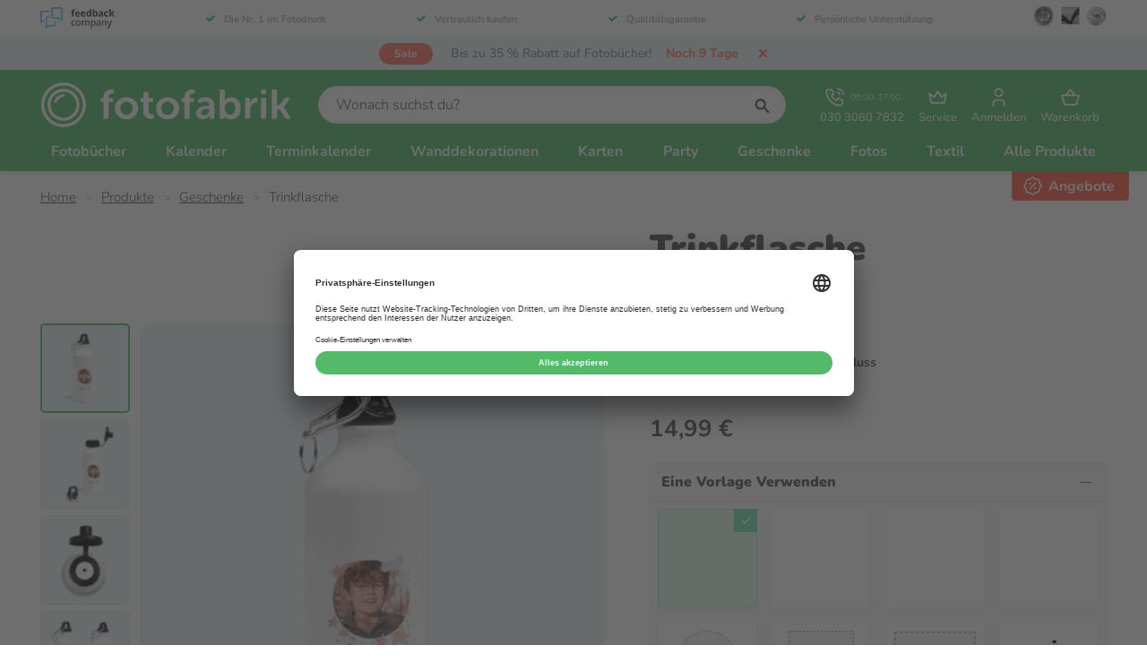

--- FILE ---
content_type: text/html; charset=utf-8
request_url: https://www.fotofabrik.de/produkte/geschenke/trinkflasche/
body_size: 32763
content:


<!DOCTYPE html>
<html lang="de">
<head>
    <meta charset="utf-8">
    <meta name="viewport" content="width=device-width, initial-scale=1.0">
    <meta name="apple-mobile-web-app-title" content="Fotofabriek">
    <meta http-equiv="X-UA-Compatible" content="IE=EDGE" />
    <meta property="fb:app_id" content="899611386784053">
    <meta name="theme-color" media="(prefers-color-scheme: light)" content="#53a55f">
    <meta name="theme-color" media="(prefers-color-scheme: dark)" content="#000000">



    <link rel="preconnect" href="https://www.googletagmanager.com" crossorigin>


    <link rel="preload" as="style" href="https://www.fotofabrik.de/css/style.min.css?v=253" />

    <link as="script" href="https://www.fotofabrik.de/js/vendors.min.js?v=253" />
    <link as="script" href="https://www.fotofabrik.de/js/site.min.js?v=253" />
    <link rel="preload" as="font" href="https://www.fotofabrik.de/fonts/nunito.woff2" type="font/woff2" crossorigin="anonymous" />

    <link rel="shortcut icon" href="https://www.fotofabrik.de/images/favicon.ico" type="image/x-icon" />
    <link rel="apple-touch-icon" href="https://www.fotofabrik.de/images/apple-touch-icon-180x180.png" />

    <link rel="stylesheet" href="https://www.fotofabrik.de/css/style.min.css?v=253" />
    <link rel="stylesheet" href="https://www.fotofabrik.de/css/shared.min.css?v=253" />


    

    <link rel=preload as=image type=image/webp href="https://cdn.fotofabriek.nl/fotofabriek/de/6046786d36cac/trinkflasche/media/trinkflasche-neu-1-80.webp?v=1725951655" media="(max-width: 80px)"><link rel=preload as=image type=image/webp href="https://cdn.fotofabriek.nl/fotofabriek/de/6046786d36cac/trinkflasche/media/trinkflasche-neu-1-320.webp?v=1725951655" media="(min-width: 81px) and (max-width: 320px)"><link rel=preload as=image type=image/webp href="https://cdn.fotofabriek.nl/fotofabriek/de/6046786d36cac/trinkflasche/media/trinkflasche-neu-1-480.webp?v=1725951655" media="(min-width: 321px)"><title>Trinkflasche selber gestalten | Personalisierbar | Fotofabrik</title><meta name=description content="Personalisieren Sie eine Trinkflasche mit eigenen Bildern oder Texten bei Fotofabrik ✅ Unterschiedliche Sorten ✅ Premium-Qualität ✅ Schnelle Lieferung"><link rel=canonical href="https://www.fotofabrik.de/produkte/geschenke/trinkflasche/"><meta name=twitter:card content=summary><meta name=twitter:title content="Trinkflasche selber gestalten | Personalisierbar | Fotofabrik"><meta name=twitter:description content="Personalisieren Sie eine Trinkflasche mit eigenen Bildern oder Texten bei Fotofabrik ✅ Unterschiedliche Sorten ✅ Premium-Qualität ✅ Schnelle Lieferung"><meta name=twitter:url content="https://www.fotofabrik.de/produkte/geschenke/trinkflasche/"><meta name=twitter:site content=@fotofabrikde><meta property=og:title content="Trinkflasche selber gestalten | Personalisierbar | Fotofabrik"><meta property=og:description content="Personalisieren Sie eine Trinkflasche mit eigenen Bildern oder Texten bei Fotofabrik ✅ Unterschiedliche Sorten ✅ Premium-Qualität ✅ Schnelle Lieferung"><meta property=og:url content="https://www.fotofabrik.de/produkte/geschenke/trinkflasche/"><meta property=og:site_name content=Fotofabrik.de><meta property=og:type content=website><meta name=twitter:image content="https://cdn.fotofabriek.nl/fotofabriek/de/39b9776fa272c/trinkflasche-gift/trinkflasche-neu-icon.png?v=1725951655"><meta property=og:image content="https://cdn.fotofabriek.nl/fotofabriek/de/39b9776fa272c/trinkflasche-gift/trinkflasche-neu-icon.png?v=1725951655"><script>window._ffproducts={"prebuy":false,"freeshipping":false,"splitOrientations":false,"sizes":[{"id":3418,"name":"","price":14.99,"promotionPrice":null,"isRecommended":false,"orientation":"Square"}]};</script><link href=https://gift-api-react.azurewebsites.net/static/website/47753/main.css rel=stylesheet>


    

    

    <script type=application/ld+json>[{"@context":"https://schema.org/","@type":"LocalBusiness","name":"Fotofabrik.de","image":"https://cdn.fotofabriek.nl/fotofabriek/de/258daa4f06a2f/logo-0.jpg?v=1768836354","address":{"@type":"PostalAddress","streetAddress":"Osloweg 75","postalCode":"9723 BJ","addressLocality":"Groningen","telephone":"+493030807832","email":"kundenservice@fotofabrik.de"},"aggregateRating":{"@type":"AggregateRating","bestRating":10.0,"worstRating":0.0,"ratingValue":8.9,"reviewCount":55078}},{"@context":"https://schema.org/","@type":"BreadcrumbList","itemListElement":[{"@type":"ListItem","position":1,"item":{"@id":"https://www.fotofabrik.de/","name":"Fotofabrik | Einfach einzigartige Fotoprodukte erstellen!"}},{"@type":"ListItem","position":2,"item":{"@id":"https://www.fotofabrik.de/produkte/","name":"Produkte"}},{"@type":"ListItem","position":3,"item":{"@id":"https://www.fotofabrik.de/produkte/geschenke/","name":"Erstellen Sie einzigartige Geschenke mit Ihren eigenen Fotos!"}},{"@type":"ListItem","position":4,"item":{"@id":"https://www.fotofabrik.de/produkte/geschenke/trinkflasche/","name":"Trinkflasche"}}]},{"@context":"https://schema.org/","@type":"Product","image":"https://cdn.fotofabriek.nl/fotofabriek/de/39b9776fa272c/trinkflasche-gift/trinkflasche-neu-icon.png?v=1725951655","name":"Trinkflasche","url":"https://www.fotofabrik.de/produkte/geschenke/trinkflasche/","sku":"3418","mpn":"3418","productId":"3418","description":"Personalisieren Sie eine Trinkflasche mit eigenen Bildern oder Texten bei Fotofabrik ✅ Unterschiedliche Sorten ✅ Premium-Qualität ✅ Schnelle Lieferung","brand":{"@type":"Brand","name":"Fotofabrik.de"},"offers":[{"@context":"https://schema.org/","@type":"Offer","sku":"3418","mpn":"3418","url":"https://www.fotofabrik.de/produkte/geschenke/trinkflasche/","priceCurrency":"EUR","price":14.99,"itemCondition":"https://schema.org/NewCondition","availability":"https://schema.org/InStock"}],"aggregateRating":{"@type":"AggregateRating","bestRating":10.0,"worstRating":0.0,"ratingValue":10.0,"reviewCount":1},"review":[],"isRelatedTo":[{"@context":"https://schema.org/","@type":"Product","image":"https://cdn.fotofabriek.nl/fotofabriek/de/3ddb238c6f40e/servierbrett/servierbrett-laura-saftrinne.png?v=1747319390","name":"Servierbrett","sku":"3897","mpn":"3897","productId":"3897","description":"Lassen Sie Ihr eigenes Servierbrett bei Fotofabrik gravieren | 100% Birkenholz | Verschleißfeste Gravur | 2 Formate | Premium-Qualität | Schnelle Lieferung","brand":{"@type":"Brand","name":"Fotofabrik.de"},"offers":[{"@context":"https://schema.org/","@type":"Offer","url":"https://www.fotofabrik.de/produkte/geschenke/kuechenbretter/servierbrett/","priceCurrency":"EUR","price":14.99,"itemCondition":"https://schema.org/NewCondition","availability":"https://schema.org/InStock"}]},{"@context":"https://schema.org/","@type":"Product","image":"https://cdn.fotofabriek.nl/fotofabriek/de/6bb7fb79b01b1/schneidebrett/schneidebrett-mit-gravur.png?v=1747645825","name":"Schneidebrett mit Gravur","sku":"3898","mpn":"3898","productId":"3898","description":"Lassen Sie Ihr eigenes Schneidebrett bei Fotofabrik gravieren | 100% Birkenholz | Mit Handgriff | Abriebfeste Gravur | 3 Formate | Schnell geliefert","brand":{"@type":"Brand","name":"Fotofabrik.de"},"offers":[{"@context":"https://schema.org/","@type":"Offer","url":"https://www.fotofabrik.de/produkte/geschenke/kuechenbretter/schneidebrett/","priceCurrency":"EUR","price":27.99,"itemCondition":"https://schema.org/NewCondition","availability":"https://schema.org/InStock"}]},{"@context":"https://schema.org/","@type":"Product","image":"https://cdn.fotofabriek.nl/fotofabriek/de/56783ffc3d4a3/servierbrettrund/servierbrett-rund-normal.png?v=1747647754","name":"Servierbrett rund","sku":"4005","mpn":"4005","productId":"4005","description":"Gestalten Sie Ihr ganz eigenes Servierbrett mit Gravur bei Fotofabrik | Vorlagen erhältlich | Premium-Qualität | Personalisierbar | Schnelle Lieferung","brand":{"@type":"Brand","name":"Fotofabrik.de"},"offers":[{"@context":"https://schema.org/","@type":"Offer","url":"https://www.fotofabrik.de/produkte/geschenke/kuechenbretter/servierbrettrund/","priceCurrency":"EUR","price":24.99,"itemCondition":"https://schema.org/NewCondition","availability":"https://schema.org/InStock"}]},{"@context":"https://schema.org/","@type":"Product","image":"https://cdn.fotofabriek.nl/fotofabriek/de/33fca8e955f93/brotdose/brotdose.png?v=1725951993","name":"Brotdose","sku":"3419","mpn":"3419","productId":"3419","description":"Eine Brotdose können Sie ganz einfach erstellen und bedrucken lassen bei Fotofabrik ✅ Premium-Qualität ✅ Spülmaschinen- und Mikrowellenfest ✅ Schnell geliefert\r\n","brand":{"@type":"Brand","name":"Fotofabrik.de"},"offers":[{"@context":"https://schema.org/","@type":"Offer","url":"https://www.fotofabrik.de/produkte/geschenke/brotdose/","priceCurrency":"EUR","price":14.99,"itemCondition":"https://schema.org/NewCondition","availability":"https://schema.org/InStock"}]}]}]</script>

    <script>window.googleAnalytics4ItemsJson=[{"item_id":"3418","item_name":"Trinkflasche","currency":"EUR","index":0,"item_brand":"Fotofabriek","item_category":"Trinkflasche","item_category2":"Geschenke","item_variant":"500 ml","price":14.99}];</script>

    <script>
    document.addEventListener("DOMContentLoaded", function () {

        var query = new URLSearchParams(window.location.search);
        var productFrontId = query.get("product");

        var linkedDataElement = document.querySelector("script[type='application/ld+json']");

        if (productFrontId && linkedDataElement) {

            var linkedData = JSON.parse(linkedDataElement.textContent);

            var index = linkedData.findIndex(function (data) {
                return data["@type"] === "Product";
            });

            if (index !== -1) {

                linkedData[index].productId = productFrontId;
                linkedData[index].mpn = productFrontId;
                linkedData[index].sku = productFrontId;
                linkedData[index].url += "?product=" + productFrontId;

                linkedDataElement.textContent = JSON.stringify(linkedData);
            }
        }
    });
</script>


    <!-- Send IE users to Edge as early as possible -->
    <script>
        if (/MSIE \d|Trident.*rv:/.test(navigator.userAgent)) {
        setTimeout(function () {
        window.location = 'https://go.microsoft.com/fwlink/?linkid=2135547';
        }, 16);
        window.location = 'microsoft-edge:' + window.location;
        }
    </script>

    <!-- ga() holder to wait for function -->
    <script>
        window['GoogleAnalyticsObject'] = 'ga';
        window['GaArguments'] = [];
        window['ga'] = window['ga'] || function () {
        (window['ga'].q = window['ga'].q || []).push(arguments)
        window['GaArguments'].push([].slice.call(arguments));
        };
    </script>
    <!-- end ga() holder -->

    <script type="text/javascript">
        window.dataLayer = window.dataLayer || [];
        function gtag() {
        dataLayer.push(arguments);
        }

        gtag("consent", "default", {
        ad_user_data: "denied",
        ad_personalization: "denied",
        ad_storage: "denied",
        analytics_storage: "denied",
        wait_for_update: 2000
        });
    </script>

    <!-- Google Tag Manager -->
    <script>
        window['dataLayer'] = window['dataLayer'] || [];

        window['dataLayer'].push({
        'gtm.start': new Date().getTime(), event: 'gtm.js'
        });
    </script>
    <script async src="https://www.googletagmanager.com/gtm.js?id=GTM-KW8Z5GV"></script>
    <!-- End Google Tag Manager -->

</head>
<body>
    <a href="#main-content" class="main-skip-link">
        Zum Hauptinhalt springen
    </a>

    <div class="js-navigation-backdrop content-blur hide-ms"></div>

    <div class="loading-bar" style="max-width: 40%; display:block;"></div>

    <header class="js-header header">
            <div class="trust-banner hide-ms">
                <div class="container">
                    <div class="grid grid--center-vertical flex-space flex-space--between">
                        <img class="trust-banner__image cell cell--auto lazy-load fade-in" src="https://www.fotofabrik.de/images/pages/trust-banner/feedback-company.png" alt="Feedback Company">
                        <div class="cell cell--fit">
                            <div class="trust-banner__content-holder grid grid--center-horizontal flex-space--between">
                                <div class="trust-banner__property hide-ms">
                                    <svg class="trust-banner__check-icon"><use xlink:href="https://www.fotofabrik.de/svg/sprite.svg?v=#check"></use></svg>
                                    <span><a href="https://www.feedbackcompany.com/de-de/reviews/fotofabrik/" target="_blank" rel="noopener" title="Die Nr. 1 im Fotodruck">Die Nr. 1 im Fotodruck</a></span>
                                </div>
                                <div class="trust-banner__property hide-ms">
                                    <svg class="trust-banner__check-icon"><use xlink:href="https://www.fotofabrik.de/svg/sprite.svg?v=#check"></use></svg>
                                    <span><a href="https://www.fotofabrik.de/datenschutz/" title="Vertraulich kaufen">Vertraulich kaufen</a></span>
                                </div>
                                <div class="trust-banner__property hide-ms">
                                    <svg class="trust-banner__check-icon"><use xlink:href="https://www.fotofabrik.de/svg/sprite.svg?v=#check"></use></svg>
                                    <span><a href="https://www.fotofabrik.de/qualitaetsgarantie/" title="Qualit&auml;tsgarantie">Qualit&auml;tsgarantie</a></span>
                                </div>
                                <div class="trust-banner__property hide-m">
                                    <svg class="trust-banner__check-icon"><use xlink:href="https://www.fotofabrik.de/svg/sprite.svg?v=#check"></use></svg>
                                    <span><a href="https://www.fotofabrik.de/persoenliche-unterstuetzung/" title="Pers&ouml;nliche Unterst&uuml;tzung">Pers&ouml;nliche Unterst&uuml;tzung</a></span>
                                </div>
                            </div>
                        </div>
                        <div class="cell cell--auto hide-ms">
                            <img class="trust-banner__trust-icon lazy-load fade-in" src="https://www.fotofabrik.de/images/pages/trust-banner/icon-1.png" alt="SSL">
                            <img class="trust-banner__trust-icon lazy-load fade-in" src="https://www.fotofabrik.de/images/pages/trust-banner/icon-2.png" alt="Check">
                            <img class="trust-banner__trust-icon lazy-load fade-in" src="https://www.fotofabrik.de/images/pages/trust-banner/icon-3.png" alt="Satisfaction Guarantee">
                        </div>
                    </div>
                </div>
            </div>

        <div class="action-bar flex"><div class="action-label action-label--discount">sale</div><a class=action-bar__link href=https://www.fotofabrik.de/rabatte-und-aktionen/#fotobuchaktion title="Bis zu 35 % Rabatt auf Fotobücher!"> <span class=action-bar__text>Bis zu 35 % Rabatt auf Fotob&#xFC;cher!</span> <span class="action-bar__countdown action-countdown"><div style=min-width:100px></div></span> </a> <svg class="action-bar__close cursor-pointer js-action-bar__close" aria-label=Fotofabriek><use xlink:href="https://www.fotofabrik.de/content/svg/sprite.svg?v=253#close--small" xmlns:xlink=http://www.w3.org/1999/xlink></use></svg></div><script>var promotionBarElement=document.querySelector(".action-bar");var headerElement=document.querySelector(".js-header");var options={text:"Bis zu 35 % Rabatt auf Fotob&#xFC;cher!",startDate:Date.parse("2025-12-29T23:00:00.000Z"),endDate:Date.parse("2026-01-29T22:55:00.000Z")}
var timer=0;var time={second:1000,minute:60000,hour:3600000,day:86400000}
if(options.startDate>now()||readCookie("showAction")==="false"){hidePromotion();clearInterval(timer);}else{timer=setInterval(timeRemaining,1000);var countdownContentElement=promotionBarElement.querySelector(".action-countdown div");showPromotion();timeRemaining();window.addEventListener("DOMContentLoaded",function(){document.querySelector(".js-action-bar__close").addEventListener("click",function(){hidePromotion();var expire=new Date();expire.setDate(expire.getDate()+1);expire.toUTCString();document.cookie="showAction=false;expires="+expire+";path=/";});document.documentElement.classList.add("loaded-promotion");});function timeRemaining(){var distance=options.endDate-now();if(distance>time.day*10){countdownContentElement.style.display="none";return;}
if(Math.floor(distance/time.second)<=0){clearInterval(timer);hidePromotion();return;}
countdownContentElement.style.display="";var days=Math.floor(distance/time.day);var hours=Math.floor((distance%time.day)/time.hour);var minutes=Math.floor((distance%time.hour)/time.minute);var seconds=Math.floor((distance%time.minute)/time.second);var count=formatTimeString(days,"Tag","Tage");if(days<3&&hours>0){if(days>0){count+=" und ";}
count+=hours+" Stunde";}
if(days===0){if(hours<6){if(hours>0&&minutes>0){count+=" und ";}
count+=formatTimeString(minutes,"Minute","Minuten");}
if(hours===0&&minutes===0){count+=formatTimeString(seconds,"Sekunde","Sekunden");}}
countdownContentElement.innerText="Noch "+count;}
function formatTimeString(number,singular,plural){if(number===0){return"";}
return number+" "+(number===1?singular:plural);}}
function now(){return Date.parse(new Date().toString());}
function showPromotion(){promotionBarElement.style.display="";promotionBarElement.classList.add("flex");document.documentElement.classList.add("show-action");headerElement.classList.add("show-action");}
function hidePromotion(){promotionBarElement.style.display="none";document.documentElement.classList.remove("show-action");headerElement.classList.remove("show-action");}
function readCookie(cookieName){var cookieRow=document.cookie.split("; ").filter(function(row){return row.indexOf(cookieName)===0})[0];return cookieRow?cookieRow.split("=")[1]:"";}</script>

        <section class="header__bar">
            <div class="container">
                <div class="grid grid--center-vertical flex-space flex-space--between">
                    <a href="https://www.fotofabrik.de/" class="cell cell--auto logo-holder" title="Fotofabriek">
                        <svg class="logo" aria-label="Fotofabriek"><use xlink:href="https://www.fotofabrik.de/svg/sprite.svg?v=#logo-fotofabrik"></use></svg>
                    </a>

                    <div class="cell cell--fit hide-ms">
                        
<form class="search-container">
    <div class="js-search search">
            <input type="text"
                   id="search__input"
                   class="js-search__input search__input input-field input-field--rounded"
                   placeholder="Wonach suchst du?" />
        <svg id="search-button" class="input-label__icon input-label__icon--right icon icon--search"><use xlink:href="https://www.fotofabrik.de/svg/sprite.svg?v=#search"></use></svg>
    </div>
</form>
                    </div>

                    <div class="cell cell--auto">
                        
<nav class="toolbar">
        <a href="tel:+493030807832"
           data-ga data-ga-a="header" data-ga-l="use telephone number" data-ga-ni="true"
           class="tool"
           title="030 3080 7832">

            <div class="flex align-center">
                <svg class="tool__icon"><use xlink:href="https://www.fotofabrik.de/svg/sprite.svg?v=#phone"></use></svg>

                <span class="text-small ml-xs hide-ms">
                    09:00-17:00
                </span>
            </div>

            <span class="tool__text hide-ms">
                030 3080 7832
            </span>

            <span class="tool__text show-ms">
                Anrufen
            </span>
        </a>

    <div class="js-dropdown-list-parent dropdown-list__parent">
        <button class="js-tool-button tool tool--button"
                aria-expanded="false"
                aria-haspopup="menu"
                aria-controls="tool-dropdown-list-container"
                title="Service">

            <svg class="tool__icon"><use xlink:href="https://www.fotofabrik.de/svg/sprite.svg?v=#crown"></use></svg>

            <span class="tool__text">
                Service
            </span>
        </button>

        <nav class="dropdown-list__container" id="tool-dropdown-list-container">
            <ol class="dropdown-list">
                <li>
                    <a href="https://www.fotofabrik.de/kundenservice/"
                       class="dropdown-list__link"
                       title="Kundenservice">

                        <svg class="dropdown-list__icon"><use xlink:href="https://www.fotofabrik.de/svg/sprite.svg?v=#headset"></use></svg>

                        Anrufen, E-Mail oder Chat
                    </a>
                </li>
                <li>
                    <a href="https://www.fotofabrik.de/preiskalkulator/"
                       class="dropdown-list__link"
                       title="Preiskalkulator">

                        <svg class="dropdown-list__icon"><use xlink:href="https://www.fotofabrik.de/svg/sprite.svg?v=#calculator"></use></svg>

                        Preiskalkulator
                    </a>
                </li>
                <li>
                    <a href="https://www.fotofabrik.de/faq/"
                       class="dropdown-list__link"
                       title="Häufig gestellte Fragen">

                        <svg class="dropdown-list__icon"><use xlink:href="https://www.fotofabrik.de/svg/sprite.svg?v=#light-bulb"></use></svg>

                        Häufig gestellte Fragen
                    </a>
                </li>
                <li>
                    <a href="https://www.fotofabrik.de/mengenrabatt/"
                       class="dropdown-list__link"
                       title="Mengenrabatt">

                        <svg class="dropdown-list__icon"><use xlink:href="https://www.fotofabrik.de/svg/sprite.svg?v=#discount"></use></svg>

                        Mengenrabatt
                    </a>
                </li>
                <li>
                    <a href="https://www.fotofabrik.de/lieferzeiten/"
                       class="dropdown-list__link"
                       title="Lieferzeiten">

                        <svg class="dropdown-list__icon"><use xlink:href="https://www.fotofabrik.de/svg/sprite.svg?v=#clock"></use></svg>

                        Lieferzeiten
                    </a>
                </li>
                <li>
                    <a href="https://www.fotofabrik.de/versandtarife/"
                       class="dropdown-list__link"
                       title="Versandkosten">

                        <svg class="dropdown-list__icon"><use xlink:href="https://www.fotofabrik.de/svg/sprite.svg?v=#mailbox"></use></svg>

                        Versandkosten
                    </a>
                </li>
                    <li>
                        <a href="https://www.fotofabrik.de/geschenkideen/"
                           class="dropdown-list__link"
                           title="Geschenkideen">

                            <svg class="dropdown-list__icon"><use xlink:href="https://www.fotofabrik.de/svg/sprite.svg?v=#gift"></use></svg>

                            Geschenkideen
                        </a>
                    </li>
            </ol>
        </nav>
    </div>

        <a class="tool" title="Anmelden" href="/einkaufswagen/account">
            <svg class="tool__icon"><use xlink:href="https://www.fotofabrik.de/svg/sprite.svg?v=#user"></use></svg>
            <span class="tool__text">
                Anmelden
            </span>
        </a>

    <a class="tool" title="Warenkorb" href="/einkaufswagen/inhalt">

        <svg class="tool__icon"><use xlink:href="https://www.fotofabrik.de/svg/sprite.svg?v=#basket"></use></svg>

        <span class="tool__text">
            Warenkorb
        </span>

    </a>

    <div class="js-dropdown-list-parent dropdown-list__parent show-ms">
        <button title="Menü"
                class="js-hamburger js-tool-button tool tool--button">

            <div class="tool__hamburger tool__hamburger--close">
                <svg class="tool__icon"><use xlink:href="https://www.fotofabrik.de/svg/sprite.svg?v=#bars"></use></svg>

                <span class="tool__text">
                    Menü
                </span>
            </div>

            <div class="tool__hamburger tool__hamburger--open">
                <svg class="tool__icon"><use xlink:href="https://www.fotofabrik.de/svg/sprite.svg?v=#cross"></use></svg>

                <span class="tool__text">
                    Schließen
                </span>
            </div>

        </button>
    </div>
</nav>
                    </div>

                </div>
            </div>
        </section>

        <nav class="js-navigation navigation"><div class="container navigation-list"><section class="navigation-list__section show-ms"><form class="search-container show-ms"><label class="input-label search"> <input class=search__input id=search__input--mobile placeholder="Wonach suchen Sie?" type=text> <svg id=search-button class="icon icon--search input-label__icon input-label__icon--right"><use xlink:href="https://www.fotofabrik.de/content/svg/sprite.svg?v=253#search" /></svg> </label><div class=sooqr-content-holder-mobile></div></form><div class="navigation-item navigation-item--ms-shadow"><a href="https://www.fotofabrik.de/kundenservice/" class=navigation-item__link title=Kundenservice> <svg class="icon icon--stroke mr-m"><use xlink:href="https://www.fotofabrik.de/content/svg/sprite.svg?v=253#headset" /></svg> Kundenservice </a></div><div class="navigation-item navigation-item--ms-shadow"><a href=tel:+493030807832 class=navigation-item__link title="030 3080 7832 - (09:00 bis 17:00 Uhr)"> <svg class="icon icon--stroke mr-m"><use xlink:href="https://www.fotofabrik.de/content/svg/sprite.svg?v=253#phone" /></svg> 030 3080 7832 - (09:00 bis 17:00 Uhr) </a></div><div class="navigation-item navigation-item--ms-shadow"><a href="https://www.fotofabrik.de/einkaufswagen/inhalt/" class=navigation-item__link title=Warenkorb> <svg class="icon icon--stroke mr-m"><use xlink:href="https://www.fotofabrik.de/content/svg/sprite.svg?v=253#basket" /></svg> Warenkorb </a></div><div class="navigation-item navigation-item--ms-shadow"><a href="https://www.fotofabrik.de/rabatte-und-aktionen/" class="navigation-item__link text--red" title=Angebote> <svg class="icon icon--stroke mr-m"><use xlink:href="https://www.fotofabrik.de/content/svg/sprite.svg?v=253#promotions" /></svg> Angebote </a></div></section><div class=navigation-list__wrapper><div class="navigation-item js-navigation-item"><a href="https://www.fotofabrik.de/produkte/fotobuecher/" title=Fotobücher data-insert-dropdown=#fotoboeken class="js-activate-dropdown navigation-item__link"> Fotob&#xFC;cher <span class="icon-dropdown show-ms"></span> </a></div><div class="navigation-item js-navigation-item"><a href="https://www.fotofabrik.de/produkte/kalender/" title=Kalender data-insert-dropdown=#kalenders class="js-activate-dropdown navigation-item__link"> Kalender <span class="icon-dropdown show-ms"></span> </a></div><div class="navigation-item js-navigation-item"><a href="https://www.fotofabrik.de/produkte/terminkalender/" title=Terminkalender data-insert-dropdown="#agenda's" class="js-activate-dropdown navigation-item__link"> Terminkalender <span class="icon-dropdown show-ms"></span> </a></div><div class="navigation-item js-navigation-item"><a href="https://www.fotofabrik.de/produkte/wanddekoration/" title=Wanddekorationen data-insert-dropdown=#wanddecoraties class="js-activate-dropdown navigation-item__link"> Wanddekorationen <span class="icon-dropdown show-ms"></span> </a></div><div class="navigation-item js-navigation-item"><a href="https://www.fotofabrik.de/produkte/karten/" title=Karten data-insert-dropdown=#kaarten class="js-activate-dropdown navigation-item__link"> Karten <span class="icon-dropdown show-ms"></span> </a></div><div class="navigation-item js-navigation-item"><a href="https://www.fotofabrik.de/produkte/partyzubehoer/" title=Party data-insert-dropdown=#feest class="js-activate-dropdown navigation-item__link"> Party <span class="icon-dropdown show-ms"></span> </a></div><div class="navigation-item js-navigation-item"><a href="https://www.fotofabrik.de/produkte/geschenke/" title=Geschenke data-insert-dropdown=#cadeaus class="js-activate-dropdown navigation-item__link"> Geschenke <span class="icon-dropdown show-ms"></span> </a></div><div class="navigation-item js-navigation-item"><a href="https://www.fotofabrik.de/produkte/fotos/" title=Fotos data-insert-dropdown="#foto's" class="js-activate-dropdown navigation-item__link"> Fotos <span class="icon-dropdown show-ms"></span> </a></div><div class="navigation-item js-navigation-item"><a href="https://www.fotofabrik.de/produkte/textil/" title=Textil data-insert-dropdown=#textiel class="js-activate-dropdown navigation-item__link"> Textil <span class="icon-dropdown show-ms"></span> </a></div><div class="navigation-item js-navigation-item show-ms js-navigation-item-mobile"><a href="https://www.fotofabrik.de/produkte/sonstige/" title="Sonstige Produkte" data-insert-dropdown="#overige producten" class="js-activate-dropdown navigation-item__link"> Sonstige Produkte <span class="icon-dropdown show-ms"></span> </a></div><div class="navigation-item js-navigation-item hide-ms"><button class="js-activate-dropdown navigation-item__link navigation-item__link--underline" title="Alle Produkte"> Alle Produkte </button><div class="js-dropdown-menu dropdown-menu dropdown-menu--all"><div class="container dropdown-columns"><div class=dropdown-columns__category><a href="https://www.fotofabrik.de/produkte/fotobuecher/" class="link link--inherit hide-ms" title="Alle Fotobücher"><h4 class=dropdown-menu__title>Fotob&#xFC;cher</h4></a><div class="js-dropdown-trigger dropdown-menu__category" title="Alle Fotobücher"><p class="h4 js-dropdown-title dropdown-menu__title dropdown-menu__title--white show-ms">Fotob&#xFC;cher <span class=icon-dropdown></span><ul class="js-dropdown-list dropdown-menu__list dropdown-menu__list--grey"><li class=dropdown-menu__list-item><a href="https://www.fotofabrik.de/produkte/fotobuecher/spiral/" class="dropdown-menu__link link link--inverted" title="Spiral Fotobücher"> Spiral Fotob&#xFC;cher <span class="action-label action-label--menu action-label--discount"> sale </span> </a><li class=dropdown-menu__list-item><a href="https://www.fotofabrik.de/produkte/fotobuecher/softcover/" class="dropdown-menu__link link link--inverted" title="Softcover Fotobücher"> Softcover Fotob&#xFC;cher <span class="action-label action-label--menu action-label--discount"> sale </span> </a><li class=dropdown-menu__list-item><a href="https://www.fotofabrik.de/produkte/fotobuecher/premium/" class="dropdown-menu__link link link--inverted" title="Premium Fotobücher"> Premium Fotob&#xFC;cher <span class="action-label action-label--menu action-label--discount"> sale </span> </a><li class=dropdown-menu__list-item><a href="https://www.fotofabrik.de/produkte/fotobuecher/hardcover/" class="dropdown-menu__link link link--inverted" title="Hardcover Fotobücher"> Hardcover Fotob&#xFC;cher <span class="action-label action-label--menu action-label--discount"> sale </span> </a><li class=dropdown-menu__list-item><a href="https://www.fotofabrik.de/produkte/fotobuecher/zeitschriften/" class="dropdown-menu__link link link--inverted" title=Zeitschriften> Zeitschriften <span class="action-label action-label--menu action-label--discount"> sale </span> </a><li class=dropdown-menu__list-item><a href="https://www.fotofabrik.de/produkte/fotobuecher/fotohefte/" class="dropdown-menu__link link link--inverted" title=Fotohefte> Fotohefte <span class="action-label action-label--menu action-label--discount"> sale </span> </a><li class=dropdown-menu__list-item><a href="https://www.fotofabrik.de/produkte/fotobuecher/gruen/" class="dropdown-menu__link link link--inverted" title="Grüne Fotobücher 🌱"> Gr&#xFC;ne Fotob&#xFC;cher &#x1F331; <span class="action-label action-label--menu action-label--discount"> sale </span> </a><li class=dropdown-menu__list-item><a href="https://www.fotofabrik.de/produkte/fotobuecher/pappbuecher/" class="dropdown-menu__link link link--inverted" title=Pappbücher> Pappb&#xFC;cher <span class="action-label action-label--menu action-label--discount"> sale </span> </a><li class="dropdown-menu__list-item show-ms"><a href="https://www.fotofabrik.de/produkte/fotobuecher/" title="Fotobücher Produktübersicht" class="dropdown-menu__link link"> Alle Fotob&#xFC;cher </a></ul></div></div><div class=dropdown-columns__category><a href="https://www.fotofabrik.de/produkte/kalender/" class="link link--inherit hide-ms" title="Alle Kalender"><h4 class=dropdown-menu__title>Kalender</h4></a><div class="js-dropdown-trigger dropdown-menu__category" title="Alle Kalender"><p class="h4 js-dropdown-title dropdown-menu__title dropdown-menu__title--white show-ms">Kalender <span class=icon-dropdown></span><ul class="js-dropdown-list dropdown-menu__list dropdown-menu__list--grey"><li class=dropdown-menu__list-item><a href="https://www.fotofabrik.de/produkte/kalender/familienplaner/" class="dropdown-menu__link link link--inverted" title=Familienplaner> Familienplaner <span class="action-label action-label--menu action-label--discount"> sale </span> </a><li class=dropdown-menu__list-item><a href="https://www.fotofabrik.de/produkte/kalender/fotokalender/" class="dropdown-menu__link link link--inverted" title=Fotokalender> Fotokalender <span class="action-label action-label--menu action-label--discount"> sale </span> </a><li class=dropdown-menu__list-item><a href="https://www.fotofabrik.de/produkte/kalender/geburtstagskalender/" class="dropdown-menu__link link link--inverted" title=Geburtstagskalender> Geburtstagskalender <span class="action-label action-label--menu action-label--discount"> sale </span> </a><li class=dropdown-menu__list-item><a href="https://www.fotofabrik.de/produkte/kalender/jahreskalender/" class="dropdown-menu__link link link--inverted" title=Jahreskalender> Jahreskalender <span class="action-label action-label--menu action-label--discount"> sale </span> </a><li class="dropdown-menu__list-item show-ms"><a href="https://www.fotofabrik.de/produkte/kalender/" title="Kalender Produktübersicht" class="dropdown-menu__link link"> Alle Kalender </a></ul></div></div><div class=dropdown-columns__category><a href="https://www.fotofabrik.de/produkte/terminkalender/" class="link link--inherit hide-ms" title="Alle Terminkalender"><h4 class=dropdown-menu__title>Terminkalender</h4></a><div class="js-dropdown-trigger dropdown-menu__category" title="Alle Terminkalender"><p class="h4 js-dropdown-title dropdown-menu__title dropdown-menu__title--white show-ms">Terminkalender <span class=icon-dropdown></span><ul class="js-dropdown-list dropdown-menu__list dropdown-menu__list--grey"><li class=dropdown-menu__list-item><a href="https://www.fotofabrik.de/produkte/terminkalender/schuelerkalender/" class="dropdown-menu__link link link--inverted" title=Schülerkalender> Sch&#xFC;lerkalender <span class="action-label action-label--menu action-label--discount"> sale </span> </a><li class=dropdown-menu__list-item><a href="https://www.fotofabrik.de/produkte/terminkalender/terminkalender/" class="dropdown-menu__link link link--inverted" title=Terminkalender> Terminkalender <span class="action-label action-label--menu action-label--discount"> sale </span> </a><li class=dropdown-menu__list-item><a href="https://www.fotofabrik.de/produkte/terminkalender/wochenplaner/" class="dropdown-menu__link link link--inverted" title=Wochenplaner> Wochenplaner <span class="action-label action-label--menu action-label--discount"> sale </span> </a><li class="dropdown-menu__list-item show-ms"><a href="https://www.fotofabrik.de/produkte/terminkalender/" title="Terminkalender Produktübersicht" class="dropdown-menu__link link"> Alle Terminkalender </a></ul></div></div><div class=dropdown-columns__category><a href="https://www.fotofabrik.de/produkte/wanddekoration/" class="link link--inherit hide-ms" title="Alle Wanddekorationen"><h4 class=dropdown-menu__title>Wanddekorationen</h4></a><div class="js-dropdown-trigger dropdown-menu__category" title="Alle Wanddekorationen"><p class="h4 js-dropdown-title dropdown-menu__title dropdown-menu__title--white show-ms">Wanddekorationen <span class=icon-dropdown></span><ul class="js-dropdown-list dropdown-menu__list dropdown-menu__list--grey"><li class=dropdown-menu__list-item><a href="https://www.fotofabrik.de/produkte/wanddekoration/fliese/" class="dropdown-menu__link link link--inverted" title=Fliese> Fliese <span class="action-label action-label--menu action-label--discount"> sale </span> </a><li class=dropdown-menu__list-item><a href="https://www.fotofabrik.de/produkte/wanddekoration/foto-auf-alu-dibond/" class="dropdown-menu__link link link--inverted" title="Foto auf Alu-Dibond"> Foto auf Alu-Dibond </a><li class=dropdown-menu__list-item><a href="https://www.fotofabrik.de/produkte/wanddekoration/foto-auf-aluminium/" class="dropdown-menu__link link link--inverted" title="Foto auf Aluminium"> Foto auf Aluminium </a><li class=dropdown-menu__list-item><a href="https://www.fotofabrik.de/produkte/wanddekoration/foto-auf-forex/" class="dropdown-menu__link link link--inverted" title="Foto auf Forex"> Foto auf Forex </a><li class=dropdown-menu__list-item><a href="https://www.fotofabrik.de/produkte/wanddekoration/foto-auf-holz/" class="dropdown-menu__link link link--inverted" title="Foto auf Holz "> Foto auf Holz </a><li class=dropdown-menu__list-item><a href="https://www.fotofabrik.de/produkte/wanddekoration/karton/" class="dropdown-menu__link link link--inverted" title="Foto auf Karton"> Foto auf Karton </a><li class=dropdown-menu__list-item><a href="https://www.fotofabrik.de/produkte/wanddekoration/foto-auf-kork/" class="dropdown-menu__link link link--inverted" title="Foto auf Kork"> Foto auf Kork </a><li class=dropdown-menu__list-item><a href="https://www.fotofabrik.de/produkte/wanddekoration/foto-auf-leinwand/" class="dropdown-menu__link link link--inverted" title="Foto auf Leinwand"> Foto auf Leinwand <span class="action-label action-label--menu action-label--popular"> beliebt </span> </a><li class=dropdown-menu__list-item><a href="https://www.fotofabrik.de/produkte/wanddekoration/foto-auf-plexiglas/" class="dropdown-menu__link link link--inverted" title="Foto auf Plexiglas"> Foto auf Plexiglas </a><li class=dropdown-menu__list-item><a href="https://www.fotofabrik.de/produkte/wanddekoration/textilposter/" class="dropdown-menu__link link link--inverted" title="Foto auf Textilposter"> Foto auf Textilposter </a><li class=dropdown-menu__list-item><a href="https://www.fotofabrik.de/produkte/wanddekoration/fototafel/" class="dropdown-menu__link link link--inverted" title=Fototafel> Fototafel </a><li class=dropdown-menu__list-item><a href="https://www.fotofabrik.de/produkte/wanddekoration/fototafel-hd/" class="dropdown-menu__link link link--inverted" title="Fototafel HD"> Fototafel HD </a><li class=dropdown-menu__list-item><a href="https://www.fotofabrik.de/produkte/wanddekoration/gartenposter/" class="dropdown-menu__link link link--inverted" title=Gartenposter> Gartenposter </a><li class=dropdown-menu__list-item><a href="https://www.fotofabrik.de/produkte/wanddekoration/gerahmte-fliesen/" class="dropdown-menu__link link link--inverted" title="Gerahmte Fliesen"> Gerahmte Fliesen <span class="action-label action-label--menu action-label--discount"> sale </span> </a><li class=dropdown-menu__list-item><a href="https://www.fotofabrik.de/produkte/wanddekoration/hausnummernschild/" class="dropdown-menu__link link link--inverted" title=Hausnummernschild> Hausnummernschild </a><li class=dropdown-menu__list-item><a href="https://www.fotofabrik.de/produkte/wanddekoration/leinwand-mit-rahmen/" class="dropdown-menu__link link link--inverted" title="Leinwand mit Rahmen"> Leinwand mit Rahmen </a><li class="dropdown-menu__list-item show-ms"><a href="https://www.fotofabrik.de/produkte/wanddekoration/" title="Wanddekorationen Produktübersicht" class="dropdown-menu__link link"> Alle Wanddekorationen </a></ul></div></div><div class=dropdown-columns__category><a href="https://www.fotofabrik.de/produkte/karten/" class="link link--inherit hide-ms" title="Alle Karten"><h4 class=dropdown-menu__title>Karten</h4></a><div class="js-dropdown-trigger dropdown-menu__category" title="Alle Karten"><p class="h4 js-dropdown-title dropdown-menu__title dropdown-menu__title--white show-ms">Karten <span class=icon-dropdown></span><ul class="js-dropdown-list dropdown-menu__list dropdown-menu__list--grey"><li class=dropdown-menu__list-item><a href="https://www.fotofabrik.de/produkte/karten/drehkarten/" class="dropdown-menu__link link link--inverted" title=Drehkarten> Drehkarten </a><li class=dropdown-menu__list-item><a href="https://www.fotofabrik.de/produkte/karten/gravierte-karten/" class="dropdown-menu__link link link--inverted" title="Gravierte Karte"> Gravierte Karte </a><li class=dropdown-menu__list-item><a href="https://www.fotofabrik.de/produkte/karten/holzkarten/" class="dropdown-menu__link link link--inverted" title="Holzkarten als Einzelstück"> Holzkarten als Einzelst&#xFC;ck </a><li class=dropdown-menu__list-item><a href="https://www.fotofabrik.de/produkte/karten/holzkarten-set/" class="dropdown-menu__link link link--inverted" title="Holzkarten als Set"> Holzkarten als Set </a><li class=dropdown-menu__list-item><a href="https://www.fotofabrik.de/produkte/karten/karten-pro-stueck/" class="dropdown-menu__link link link--inverted" title="Karten als Einzelstück"> Karten als Einzelst&#xFC;ck </a><li class=dropdown-menu__list-item><a href="https://www.fotofabrik.de/produkte/karten/karten-als-set/" class="dropdown-menu__link link link--inverted" title="Karten als Set"> Karten als Set </a><li class=dropdown-menu__list-item><a href="https://www.fotofabrik.de/produkte/karten/weihnachtskarte-pro-stueck/" class="dropdown-menu__link link link--inverted" title=Weihnachtskarten> Weihnachtskarten </a><li class=dropdown-menu__list-item><a href="https://www.fotofabrik.de/produkte/karten/weihnachtskarten-als-set/" class="dropdown-menu__link link link--inverted" title="Weihnachtskarten (Set)"> Weihnachtskarten (Set) </a><li class="dropdown-menu__list-item show-ms"><a href="https://www.fotofabrik.de/produkte/karten/" title="Karten Produktübersicht" class="dropdown-menu__link link"> Alle Karten </a></ul></div></div><div class=dropdown-columns__category><a href="https://www.fotofabrik.de/produkte/partyzubehoer/" class="link link--inherit hide-ms" title="Alle Party"><h4 class=dropdown-menu__title>Party</h4></a><div class="js-dropdown-trigger dropdown-menu__category" title="Alle Party"><p class="h4 js-dropdown-title dropdown-menu__title dropdown-menu__title--white show-ms">Party <span class=icon-dropdown></span><ul class="js-dropdown-list dropdown-menu__list dropdown-menu__list--grey"><li class=dropdown-menu__list-item><a href="https://www.fotofabrik.de/produkte/partyzubehoer/bierdeckel/" class="dropdown-menu__link link link--inverted" title=Bierdeckel> Bierdeckel </a><li class=dropdown-menu__list-item><a href="https://www.fotofabrik.de/produkte/partyzubehoer/christbaumkugel/" class="dropdown-menu__link link link--inverted" title=Christbaumkugel> Christbaumkugel </a><li class=dropdown-menu__list-item><a href="https://www.fotofabrik.de/produkte/partyzubehoer/dibond-untersetzer/" class="dropdown-menu__link link link--inverted" title="Dibond Untersetzer"> Dibond Untersetzer </a><li class=dropdown-menu__list-item><a href="https://www.fotofabrik.de/produkte/partyzubehoer/einladungskarte/" class="dropdown-menu__link link link--inverted" title=Einladungskarte> Einladungskarte </a><li class=dropdown-menu__list-item><a href="https://www.fotofabrik.de/produkte/partyzubehoer/scheck/" class="dropdown-menu__link link link--inverted" title=Geschenkscheck> Geschenkscheck </a><li class=dropdown-menu__list-item><a href="https://www.fotofabrik.de/produkte/partyzubehoer/namenskarten/" class="dropdown-menu__link link link--inverted" title=Namenskarten> Namenskarten </a><li class=dropdown-menu__list-item><a href="https://www.fotofabrik.de/produkte/partyzubehoer/partyhuete/" class="dropdown-menu__link link link--inverted" title=Partyhüte> Partyh&#xFC;te </a><li class=dropdown-menu__list-item><a href="https://www.fotofabrik.de/produkte/partyzubehoer/partyschild/" class="dropdown-menu__link link link--inverted" title=Partyschild> Partyschild </a><li class=dropdown-menu__list-item><a href="https://www.fotofabrik.de/produkte/partyzubehoer/tischset/" class="dropdown-menu__link link link--inverted" title=Tischsets> Tischsets </a><li class=dropdown-menu__list-item><a href="https://www.fotofabrik.de/produkte/partyzubehoer/weihnachtsanhanger/" class="dropdown-menu__link link link--inverted" title=Weihnachtsanhänger> Weihnachtsanh&#xE4;nger <span class="action-label action-label--menu action-label--new"> neu </span> </a><li class=dropdown-menu__list-item><a href="https://www.fotofabrik.de/produkte/partyzubehoer/wimpelkette/" class="dropdown-menu__link link link--inverted" title=Wimpelkette> Wimpelkette </a><li class="dropdown-menu__list-item show-ms"><a href="https://www.fotofabrik.de/produkte/partyzubehoer/" title="Party Produktübersicht" class="dropdown-menu__link link"> Alle Party </a></ul></div></div><div class=dropdown-columns__category><a href="https://www.fotofabrik.de/produkte/geschenke/" class="link link--inherit hide-ms" title="Alle Geschenke"><h4 class=dropdown-menu__title>Geschenke</h4></a><div class="js-dropdown-trigger dropdown-menu__category" title="Alle Geschenke"><p class="h4 js-dropdown-title dropdown-menu__title dropdown-menu__title--white show-ms">Geschenke <span class=icon-dropdown></span><ul class="js-dropdown-list dropdown-menu__list dropdown-menu__list--grey"><li class=dropdown-menu__list-item><a href="https://www.fotofabrik.de/produkte/geschenke/bierkiste/" class="dropdown-menu__link link link--inverted" title=Bierkiste> Bierkiste </a><li class=dropdown-menu__list-item><a href="https://www.fotofabrik.de/produkte/geschenke/brotdose/" class="dropdown-menu__link link link--inverted" title=Brotdose> Brotdose </a><li class=dropdown-menu__list-item><a href="https://www.fotofabrik.de/produkte/geschenke/champagnerkiste/" class="dropdown-menu__link link link--inverted" title=Champagnerkiste> Champagnerkiste </a><li class=dropdown-menu__list-item><a href="https://www.fotofabrik.de/produkte/geschenke/diamond-painting/" class="dropdown-menu__link link link--inverted" title=Diamantmalerei> Diamantmalerei <span class="action-label action-label--menu action-label--new"> neu </span> </a><li class=dropdown-menu__list-item><a href="https://www.fotofabrik.de/produkte/geschenke/fotoblock-mit-glitzer/" class="dropdown-menu__link link link--inverted" title="Fotoblock mit Glitzer"> Fotoblock mit Glitzer </a><li class=dropdown-menu__list-item><a href="https://www.fotofabrik.de/produkte/geschenke/fotopuzzle/" class="dropdown-menu__link link link--inverted" title=Fotopuzzle> Fotopuzzle </a><li class=dropdown-menu__list-item><a href="https://www.fotofabrik.de/produkte/geschenke/geschenkpapier/" class="dropdown-menu__link link link--inverted" title=Geschenkpapier> Geschenkpapier </a><li class=dropdown-menu__list-item><a href="https://www.fotofabrik.de/produkte/geschenke/geschenksets/" class="dropdown-menu__link link link--inverted" title=Geschenksets> Geschenksets </a><li class=dropdown-menu__list-item><a href="https://www.fotofabrik.de/produkte/geschenke/glaeser/" class="dropdown-menu__link link link--inverted" title=Gläser> Gl&#xE4;ser </a><li class=dropdown-menu__list-item><a href="https://www.fotofabrik.de/produkte/geschenke/kuechenbretter/" class="dropdown-menu__link link link--inverted" title=Küchenbretter> K&#xFC;chenbretter </a><li class=dropdown-menu__list-item><a href="https://www.fotofabrik.de/produkte/geschenke/memo-spiel/" class="dropdown-menu__link link link--inverted" title=Memo-Spiel> Memo-Spiel </a><li class=dropdown-menu__list-item><a href="https://www.fotofabrik.de/produkte/geschenke/merci-schokolade/" class="dropdown-menu__link link link--inverted" title="Merci Schokolade"> Merci Schokolade </a><li class=dropdown-menu__list-item><a href="https://www.fotofabrik.de/produkte/geschenke/milka-schokoherz/" class="dropdown-menu__link link link--inverted" title="Milka Schokoladenherz"> Milka Schokoladenherz </a><li class=dropdown-menu__list-item><a href="https://www.fotofabrik.de/produkte/geschenke/personalisierte-led-lampe/" class="dropdown-menu__link link link--inverted" title="Personalisierte LED-Lampe "> Personalisierte LED-Lampe <span class="action-label action-label--menu action-label--new"> neu </span> </a><li class=dropdown-menu__list-item><a href="https://www.fotofabrik.de/produkte/geschenke/schilder/" class="dropdown-menu__link link link--inverted" title=Schilder> Schilder </a><li class=dropdown-menu__list-item><a href="https://www.fotofabrik.de/produkte/geschenke/schneekugel/" class="dropdown-menu__link link link--inverted" title=Schneekugel> Schneekugel </a><li class=dropdown-menu__list-item><a href="https://www.fotofabrik.de/produkte/geschenke/spielkarten/" class="dropdown-menu__link link link--inverted" title=Spielkarte> Spielkarte <span class="action-label action-label--menu action-label--new"> neu </span> </a><li class=dropdown-menu__list-item><a href="https://www.fotofabrik.de/produkte/geschenke/tassen/" class="dropdown-menu__link link link--inverted" title=Tassen> Tassen </a><li class=dropdown-menu__list-item><a href="https://www.fotofabrik.de/produkte/geschenke/teekiste/" class="dropdown-menu__link link link--inverted" title=Teekiste> Teekiste </a><li class=dropdown-menu__list-item><a href="https://www.fotofabrik.de/produkte/geschenke/tonys-chocolonely/" class="dropdown-menu__link link link--inverted" title="Tonys Schokolade"> Tonys Schokolade </a><li class=dropdown-menu__list-item><a href="https://www.fotofabrik.de/produkte/geschenke/trinkflasche/" class="dropdown-menu__link link link--inverted" title=Trinkflasche> Trinkflasche </a><li class=dropdown-menu__list-item><a href="https://www.fotofabrik.de/produkte/geschenke/uhr-foto/" class="dropdown-menu__link link link--inverted" title="Uhr mit Foto"> Uhr mit Foto </a><li class=dropdown-menu__list-item><a href="https://www.fotofabrik.de/produkte/geschenke/weinkiste/" class="dropdown-menu__link link link--inverted" title=Weinkisten> Weinkisten </a><li class="dropdown-menu__list-item show-ms"><a href="https://www.fotofabrik.de/produkte/geschenke/" title="Geschenke Produktübersicht" class="dropdown-menu__link link"> Alle Geschenke </a></ul></div></div><div class=dropdown-columns__category><a href="https://www.fotofabrik.de/produkte/fotos/" class="link link--inherit hide-ms" title="Alle Fotos"><h4 class=dropdown-menu__title>Fotos</h4></a><div class="js-dropdown-trigger dropdown-menu__category" title="Alle Fotos"><p class="h4 js-dropdown-title dropdown-menu__title dropdown-menu__title--white show-ms">Fotos <span class=icon-dropdown></span><ul class="js-dropdown-list dropdown-menu__list dropdown-menu__list--grey"><li class=dropdown-menu__list-item><a href="https://www.fotofabrik.de/produkte/fotos/foto-mit-rahmen/" class="dropdown-menu__link link link--inverted" title="Foto mit Rahmen"> Foto mit Rahmen <span class="action-label action-label--menu action-label--popular"> beliebt </span> </a><li class=dropdown-menu__list-item><a href="https://www.fotofabrik.de/produkte/fotos/fotoabzuege/" class="dropdown-menu__link link link--inverted" title=Fotoabzüge> Fotoabz&#xFC;ge <span class="action-label action-label--menu action-label--popular"> beliebt </span> </a><li class=dropdown-menu__list-item><a href="https://www.fotofabrik.de/produkte/fotos/fotomagnete/" class="dropdown-menu__link link link--inverted" title=Fotomagnete> Fotomagnete </a><li class=dropdown-menu__list-item><a href="https://www.fotofabrik.de/produkte/fotos/fotostreifen/" class="dropdown-menu__link link link--inverted" title=Fotostreifen> Fotostreifen <span class="action-label action-label--menu action-label--popular"> beliebt </span> </a><li class=dropdown-menu__list-item><a href="https://www.fotofabrik.de/produkte/fotos/fotovergroesserung/" class="dropdown-menu__link link link--inverted" title=Fotovergrößerung> Fotovergr&#xF6;&#xDF;erung </a><li class=dropdown-menu__list-item><a href="https://www.fotofabrik.de/produkte/fotos/poster/" class="dropdown-menu__link link link--inverted" title=Poster> Poster </a><li class=dropdown-menu__list-item><a href="https://www.fotofabrik.de/produkte/fotos/postercollage/" class="dropdown-menu__link link link--inverted" title="Poster Collage"> Poster Collage </a><li class=dropdown-menu__list-item><a href="https://www.fotofabrik.de/produkte/fotos/retroprints/" class="dropdown-menu__link link link--inverted" title=Retroprints> Retroprints </a><li class="dropdown-menu__list-item show-ms"><a href="https://www.fotofabrik.de/produkte/fotos/" title="Fotos Produktübersicht" class="dropdown-menu__link link"> Alle Fotos </a></ul></div></div><div class=dropdown-columns__category><a href="https://www.fotofabrik.de/produkte/textil/" class="link link--inherit hide-ms" title="Alle Textil"><h4 class=dropdown-menu__title>Textil</h4></a><div class="js-dropdown-trigger dropdown-menu__category" title="Alle Textil"><p class="h4 js-dropdown-title dropdown-menu__title dropdown-menu__title--white show-ms">Textil <span class=icon-dropdown></span><ul class="js-dropdown-list dropdown-menu__list dropdown-menu__list--grey"><li class=dropdown-menu__list-item><a href="https://www.fotofabrik.de/produkte/textil/baumwolltasche/" class="dropdown-menu__link link link--inverted" title=Baumwolltasche> Baumwolltasche </a><li class=dropdown-menu__list-item><a href="https://www.fotofabrik.de/produkte/textil/hoodie/" class="dropdown-menu__link link link--inverted" title=Hoodie> Hoodie </a><li class=dropdown-menu__list-item><a href="https://www.fotofabrik.de/produkte/textil/t-shirt/" class="dropdown-menu__link link link--inverted" title=T-shirt> T-shirt </a><li class="dropdown-menu__list-item show-ms"><a href="https://www.fotofabrik.de/produkte/textil/" title="Textil Produktübersicht" class="dropdown-menu__link link"> Alle Textil </a></ul></div></div><div class=dropdown-columns__category><a href="https://www.fotofabrik.de/produkte/sonstige/" class="link link--inherit hide-ms" title="Alle Sonstige Produkte"><h4 class=dropdown-menu__title>Sonstige Produkte</h4></a><div class="js-dropdown-trigger dropdown-menu__category" title="Alle Sonstige Produkte"><p class="h4 js-dropdown-title dropdown-menu__title dropdown-menu__title--white show-ms">Sonstige Produkte <span class=icon-dropdown></span><ul class="js-dropdown-list dropdown-menu__list dropdown-menu__list--grey"><li class=dropdown-menu__list-item><a href="https://www.fotofabrik.de/produkte/sonstige/collegebloecke/" class="dropdown-menu__link link link--inverted" title=Collegeblock> Collegeblock </a><li class=dropdown-menu__list-item><a href="https://www.fotofabrik.de/produkte/sonstige/fotoblaetter/" class="dropdown-menu__link link link--inverted" title=Fotoblätter> Fotobl&#xE4;tter </a><li class=dropdown-menu__list-item><a href="https://www.fotofabrik.de/produkte/sonstige/gepaeckaufkleber/" class="dropdown-menu__link link link--inverted" title=Gepäckaufkleber> Gep&#xE4;ckaufkleber </a><li class=dropdown-menu__list-item><a href="https://www.fotofabrik.de/produkte/sonstige/geschenkgutscheine/" class="dropdown-menu__link link link--inverted" title=Geschenkgutschein> Geschenkgutschein </a><li class=dropdown-menu__list-item><a href="https://www.fotofabrik.de/produkte/sonstige/lesezeichen/" class="dropdown-menu__link link link--inverted" title=Lesezeichen> Lesezeichen </a><li class=dropdown-menu__list-item><a href="https://www.fotofabrik.de/produkte/sonstige/mauspad-foto/" class="dropdown-menu__link link link--inverted" title="Mauspad mit Foto"> Mauspad mit Foto </a><li class=dropdown-menu__list-item><a href="https://www.fotofabrik.de/produkte/sonstige/mundschutz/" class="dropdown-menu__link link link--inverted" title=Mundschutz> Mundschutz </a><li class=dropdown-menu__list-item><a href="https://www.fotofabrik.de/produkte/sonstige/notizbuecher/" class="dropdown-menu__link link link--inverted" title=Notizbücher> Notizb&#xFC;cher </a><li class=dropdown-menu__list-item><a href="https://www.fotofabrik.de/produkte/sonstige/ringordner/" class="dropdown-menu__link link link--inverted" title=Ringordner> Ringordner <span class="action-label action-label--menu action-label--popular"> beliebt </span> </a><li class=dropdown-menu__list-item><a href="https://www.fotofabrik.de/produkte/sonstige/schluesselanhaenger/" class="dropdown-menu__link link link--inverted" title=Schlüsselanhänger> Schl&#xFC;sselanh&#xE4;nger </a><li class=dropdown-menu__list-item><a href="https://www.fotofabrik.de/produkte/sonstige/schreibtischunterlagen/" class="dropdown-menu__link link link--inverted" title=Schreibtischunterlage> Schreibtischunterlage </a><li class=dropdown-menu__list-item><a href="https://www.fotofabrik.de/produkte/sonstige/schulhefte/" class="dropdown-menu__link link link--inverted" title=Schulhefte> Schulhefte </a><li class=dropdown-menu__list-item><a href="https://www.fotofabrik.de/produkte/sonstige/speisekarten/" class="dropdown-menu__link link link--inverted" title=Speisekarten> Speisekarten </a><li class=dropdown-menu__list-item><a href="https://www.fotofabrik.de/produkte/sonstige/visitenkarten/" class="dropdown-menu__link link link--inverted" title=Visitenkarten> Visitenkarten </a><li class="dropdown-menu__list-item show-ms"><a href="https://www.fotofabrik.de/produkte/sonstige/" title="Sonstige Produkte Produktübersicht" class="dropdown-menu__link link"> Alle Sonstige Produkte </a></ul></div></div></div></div></div></div><div class="hide-ms navigation-item navigation-item--promotions"><a href="https://www.fotofabrik.de/rabatte-und-aktionen/" class="button button--cta navigation-item__link" title=Angebote> <svg class="icon icon--medium"><use xlink:href="https://www.fotofabrik.de/content/svg/sprite.svg?v=253#promotions" /></svg> Angebote </a></div></div></nav>

    </header>

    <div class="sooqr-content-holder"></div>

    <main id="main-content">
        


<div class=container><div class=content-header><ol class="content-header__block breadcrumbs"><li class=breadcrumb><a href="https://www.fotofabrik.de/" class="breadcrumb__link link"> Home </a><li class=breadcrumb><a href="https://www.fotofabrik.de/produkte/" class="breadcrumb__link link"> Produkte </a><li class="breadcrumb breadcrumb--previous-page"><a href="https://www.fotofabrik.de/produkte/geschenke/" class="breadcrumb__link link"> Geschenke </a><li class=breadcrumb><p class=breadcrumb__link>Trinkflasche</ol></div></div><div id=js-h1-mobile class="show-ms text--center"><h1 class=product-page__title>Trinkflasche</h1><a class="grid grid--ms-center-horizontal" href=#reviews><div class=review-score><div class=review-score__stars><svg class=feedback-star><use xlink:href="https://www.fotofabrik.de/content/svg/sprite.svg?v=253#star" /></svg> <svg class=feedback-star><use xlink:href="https://www.fotofabrik.de/content/svg/sprite.svg?v=253#star" /></svg> <svg class=feedback-star><use xlink:href="https://www.fotofabrik.de/content/svg/sprite.svg?v=253#star" /></svg> <svg class=feedback-star><use xlink:href="https://www.fotofabrik.de/content/svg/sprite.svg?v=253#star" /></svg> <svg class=feedback-star><use xlink:href="https://www.fotofabrik.de/content/svg/sprite.svg?v=253#star" /></svg></div><p class=review-score__average>10,0<p class=review-score__count>(1 Bewertung)</div></a></div><article class="content-block pt-m pb-0"><div class=container><div class="js-product-slider-container product-columns product-columns--gift-editor product-columns--has-carousel"><div class=product-columns__carousel><div id=carousel class="flexslider product-carousel"><ul class="slides slides--vertical" style=opacity:1><li class=product-carousel__slide><div class="product-carousel__image-container cursor-pointer"><div class=picture><picture max-size-src="https://cdn.fotofabriek.nl/fotofabriek/de/6046786d36cac/trinkflasche/media/trinkflasche-neu-1-1200.png?v=1725951655"><source srcset=https://cdn.fotofabriek.nl/fotofabriek/de/6046786d36cac/trinkflasche/media/trinkflasche-neu-1-80.webp type=image/webp><img alt="Trinkflasche gestalten " class="product-carousel__image flexslider__image" draggable=false height=80 loading=eager src="https://cdn.fotofabriek.nl/fotofabriek/de/6046786d36cac/trinkflasche/media/trinkflasche-neu-1-80.png?v=1725951655" title="Trinkflasche gestalten " width=80><link rel=preload as=image href=https://cdn.fotofabriek.nl/fotofabriek/de/6046786d36cac/trinkflasche/media/trinkflasche-neu-1-80.webp type=image/webp></picture></div></div><li class=product-carousel__slide><div class="product-carousel__image-container cursor-pointer"><div class=picture><picture max-size-src="https://cdn.fotofabriek.nl/fotofabriek/de/6046786d36cac/trinkflasche/media/trinkflasche-neu-2-1200.png?v=1725951655"><source srcset=https://cdn.fotofabriek.nl/fotofabriek/de/6046786d36cac/trinkflasche/media/trinkflasche-neu-2-80.webp type=image/webp><img alt="Trinkflasche Verschlüsse" class="product-carousel__image flexslider__image" draggable=false height=80 loading=eager src="https://cdn.fotofabriek.nl/fotofabriek/de/6046786d36cac/trinkflasche/media/trinkflasche-neu-2-80.png?v=1725951655" title="Trinkflasche Verschlüsse" width=80><link rel=preload as=image href=https://cdn.fotofabriek.nl/fotofabriek/de/6046786d36cac/trinkflasche/media/trinkflasche-neu-2-80.webp type=image/webp></picture></div></div><li class=product-carousel__slide><div class="product-carousel__image-container cursor-pointer"><div class=picture><picture max-size-src="https://cdn.fotofabriek.nl/fotofabriek/de/6046786d36cac/trinkflasche/media/trinkflasche-neu-3-1200.png?v=1725951655"><source srcset=https://cdn.fotofabriek.nl/fotofabriek/de/6046786d36cac/trinkflasche/media/trinkflasche-neu-3-80.webp type=image/webp><img alt="Trinkflasche Detail" class="product-carousel__image flexslider__image" draggable=false height=80 loading=eager src="https://cdn.fotofabriek.nl/fotofabriek/de/6046786d36cac/trinkflasche/media/trinkflasche-neu-3-80.png?v=1725951655" title="Trinkflasche Detail" width=80><link rel=preload as=image href=https://cdn.fotofabriek.nl/fotofabriek/de/6046786d36cac/trinkflasche/media/trinkflasche-neu-3-80.webp type=image/webp></picture></div></div><li class=product-carousel__slide><div class="product-carousel__image-container cursor-pointer"><div class=picture><picture max-size-src="https://cdn.fotofabriek.nl/fotofabriek/de/6046786d36cac/trinkflasche/media/trinkflasche-neu-4-1200.png?v=1725951655"><source srcset=https://cdn.fotofabriek.nl/fotofabriek/de/6046786d36cac/trinkflasche/media/trinkflasche-neu-4-80.webp type=image/webp><img alt="Trinkflaschen Duo" class="product-carousel__image flexslider__image" draggable=false height=80 loading=eager src="https://cdn.fotofabriek.nl/fotofabriek/de/6046786d36cac/trinkflasche/media/trinkflasche-neu-4-80.png?v=1725951655" title="Trinkflaschen Duo" width=80><link rel=preload as=image href=https://cdn.fotofabriek.nl/fotofabriek/de/6046786d36cac/trinkflasche/media/trinkflasche-neu-4-80.webp type=image/webp></picture></div></div><li class=product-carousel__slide><div class="product-carousel__image-container cursor-pointer"><div class=picture><picture max-size-src="https://cdn.fotofabriek.nl/fotofabriek/de/6046786d36cac/trinkflasche/media/gestaltung-der-trinkflasche-1200.png?v=1725951655"><source srcset=https://cdn.fotofabriek.nl/fotofabriek/de/6046786d36cac/trinkflasche/media/gestaltung-der-trinkflasche-80.webp type=image/webp><img alt="Gestaltung der Trinkflasche" class="product-carousel__image flexslider__image" draggable=false height=80 loading=eager src="https://cdn.fotofabriek.nl/fotofabriek/de/6046786d36cac/trinkflasche/media/gestaltung-der-trinkflasche-80.png?v=1725951655" title="Gestaltung der Trinkflasche" width=80><link rel=preload as=image href=https://cdn.fotofabriek.nl/fotofabriek/de/6046786d36cac/trinkflasche/media/gestaltung-der-trinkflasche-80.webp type=image/webp></picture></div></div><li class=product-carousel__slide><div class="product-carousel__image-container cursor-pointer"><div class=picture><picture max-size-src="https://cdn.fotofabriek.nl/fotofabriek/de/39b9776fa272c/trinkflasche-gift/trinkflasche-neu-icon-2-1200.png?v=1725951655"><source srcset=https://cdn.fotofabriek.nl/fotofabriek/de/39b9776fa272c/trinkflasche-gift/trinkflasche-neu-icon-2-80.webp type=image/webp><img alt=Trinkflasche class="product-carousel__image flexslider__image" draggable=false height=80 loading=eager src="https://cdn.fotofabriek.nl/fotofabriek/de/39b9776fa272c/trinkflasche-gift/trinkflasche-neu-icon-2-80.png?v=1725951655" title="Trinkflasche " width=80><link rel=preload as=image href=https://cdn.fotofabriek.nl/fotofabriek/de/39b9776fa272c/trinkflasche-gift/trinkflasche-neu-icon-2-80.webp type=image/webp></picture></div></div></ul></div></div><div class=product-columns__slider><div id=slider class="flexslider product-slider"><ul class="flickity-enabled flickity-resize is-draggable slides"><div class=flickity-viewport data-florpity-viewport=product-slider style=touch-action:pan-y><div class=flickity-slider data-florpity-slider=product-slider style=left:0;transform:translateX(0%)><li class=is-selected><div class=picture><picture max-size-src="https://cdn.fotofabriek.nl/fotofabriek/de/6046786d36cac/trinkflasche/media/trinkflasche-neu-1-1200.png?v=1725951655"><source media="(max-width: 80px)" srcset=https://cdn.fotofabriek.nl/fotofabriek/de/6046786d36cac/trinkflasche/media/trinkflasche-neu-1-80.webp type=image/webp><source media="(max-width: 80px)" srcset="https://cdn.fotofabriek.nl/fotofabriek/de/6046786d36cac/trinkflasche/media/trinkflasche-neu-1-80.png?v=1725951655" type=image/png><source media="(min-width: 81px) and (max-width: 320px)" srcset=https://cdn.fotofabriek.nl/fotofabriek/de/6046786d36cac/trinkflasche/media/trinkflasche-neu-1-320.webp type=image/webp><source media="(min-width: 81px) and (max-width: 320px)" srcset="https://cdn.fotofabriek.nl/fotofabriek/de/6046786d36cac/trinkflasche/media/trinkflasche-neu-1-320.png?v=1725951655" type=image/png><source media="(min-width: 321px) and (max-width: 480px)" srcset=https://cdn.fotofabriek.nl/fotofabriek/de/6046786d36cac/trinkflasche/media/trinkflasche-neu-1-480.webp type=image/webp><source media="(min-width: 321px) and (max-width: 480px)" srcset="https://cdn.fotofabriek.nl/fotofabriek/de/6046786d36cac/trinkflasche/media/trinkflasche-neu-1-480.png?v=1725951655" type=image/png><source srcset=https://cdn.fotofabriek.nl/fotofabriek/de/6046786d36cac/trinkflasche/media/trinkflasche-neu-1-600.webp type=image/webp><img alt="Trinkflasche gestalten " class="flexslider__image js-threesixty-dimensions" draggable=false height=600 src="https://cdn.fotofabriek.nl/fotofabriek/de/6046786d36cac/trinkflasche/media/trinkflasche-neu-1-600.png?v=1725951655" title="Trinkflasche gestalten " width=600><link rel=preload as=image href=https://cdn.fotofabriek.nl/fotofabriek/de/6046786d36cac/trinkflasche/media/trinkflasche-neu-1-600.webp type=image/webp></picture></div><li style=position:absolute;left:100%><div class=picture><picture max-size-src="https://cdn.fotofabriek.nl/fotofabriek/de/6046786d36cac/trinkflasche/media/trinkflasche-neu-2-1200.png?v=1725951655"><source data-srcset=https://cdn.fotofabriek.nl/fotofabriek/de/6046786d36cac/trinkflasche/media/trinkflasche-neu-2-80.webp media="(max-width: 80px)" type=image/webp><source data-srcset="https://cdn.fotofabriek.nl/fotofabriek/de/6046786d36cac/trinkflasche/media/trinkflasche-neu-2-80.png?v=1725951655" media="(max-width: 80px)" type=image/png><source data-srcset=https://cdn.fotofabriek.nl/fotofabriek/de/6046786d36cac/trinkflasche/media/trinkflasche-neu-2-320.webp media="(min-width: 81px) and (max-width: 320px)" type=image/webp><source data-srcset="https://cdn.fotofabriek.nl/fotofabriek/de/6046786d36cac/trinkflasche/media/trinkflasche-neu-2-320.png?v=1725951655" media="(min-width: 81px) and (max-width: 320px)" type=image/png><source data-srcset=https://cdn.fotofabriek.nl/fotofabriek/de/6046786d36cac/trinkflasche/media/trinkflasche-neu-2-480.webp media="(min-width: 321px) and (max-width: 480px)" type=image/webp><source data-srcset="https://cdn.fotofabriek.nl/fotofabriek/de/6046786d36cac/trinkflasche/media/trinkflasche-neu-2-480.png?v=1725951655" media="(min-width: 321px) and (max-width: 480px)" type=image/png><source data-srcset=https://cdn.fotofabriek.nl/fotofabriek/de/6046786d36cac/trinkflasche/media/trinkflasche-neu-2-600.webp type=image/webp><img alt="Trinkflasche Verschlüsse" class=flexslider__image data-src="https://cdn.fotofabriek.nl/fotofabriek/de/6046786d36cac/trinkflasche/media/trinkflasche-neu-2-600.png?v=1725951655" draggable=false height=600 title="Trinkflasche Verschlüsse" width=600><link rel=preload as=image href=https://cdn.fotofabriek.nl/fotofabriek/de/6046786d36cac/trinkflasche/media/trinkflasche-neu-2-600.webp type=image/webp></picture></div><li style=position:absolute;left:200%><div class=picture><picture max-size-src="https://cdn.fotofabriek.nl/fotofabriek/de/6046786d36cac/trinkflasche/media/trinkflasche-neu-3-1200.png?v=1725951655"><source data-srcset=https://cdn.fotofabriek.nl/fotofabriek/de/6046786d36cac/trinkflasche/media/trinkflasche-neu-3-80.webp media="(max-width: 80px)" type=image/webp><source data-srcset="https://cdn.fotofabriek.nl/fotofabriek/de/6046786d36cac/trinkflasche/media/trinkflasche-neu-3-80.png?v=1725951655" media="(max-width: 80px)" type=image/png><source data-srcset=https://cdn.fotofabriek.nl/fotofabriek/de/6046786d36cac/trinkflasche/media/trinkflasche-neu-3-320.webp media="(min-width: 81px) and (max-width: 320px)" type=image/webp><source data-srcset="https://cdn.fotofabriek.nl/fotofabriek/de/6046786d36cac/trinkflasche/media/trinkflasche-neu-3-320.png?v=1725951655" media="(min-width: 81px) and (max-width: 320px)" type=image/png><source data-srcset=https://cdn.fotofabriek.nl/fotofabriek/de/6046786d36cac/trinkflasche/media/trinkflasche-neu-3-480.webp media="(min-width: 321px) and (max-width: 480px)" type=image/webp><source data-srcset="https://cdn.fotofabriek.nl/fotofabriek/de/6046786d36cac/trinkflasche/media/trinkflasche-neu-3-480.png?v=1725951655" media="(min-width: 321px) and (max-width: 480px)" type=image/png><source data-srcset=https://cdn.fotofabriek.nl/fotofabriek/de/6046786d36cac/trinkflasche/media/trinkflasche-neu-3-600.webp type=image/webp><img alt="Trinkflasche Detail" class=flexslider__image data-src="https://cdn.fotofabriek.nl/fotofabriek/de/6046786d36cac/trinkflasche/media/trinkflasche-neu-3-600.png?v=1725951655" draggable=false height=600 title="Trinkflasche Detail" width=600><link rel=preload as=image href=https://cdn.fotofabriek.nl/fotofabriek/de/6046786d36cac/trinkflasche/media/trinkflasche-neu-3-600.webp type=image/webp></picture></div><li style=position:absolute;left:300%><div class=picture><picture max-size-src="https://cdn.fotofabriek.nl/fotofabriek/de/6046786d36cac/trinkflasche/media/trinkflasche-neu-4-1200.png?v=1725951655"><source data-srcset=https://cdn.fotofabriek.nl/fotofabriek/de/6046786d36cac/trinkflasche/media/trinkflasche-neu-4-80.webp media="(max-width: 80px)" type=image/webp><source data-srcset="https://cdn.fotofabriek.nl/fotofabriek/de/6046786d36cac/trinkflasche/media/trinkflasche-neu-4-80.png?v=1725951655" media="(max-width: 80px)" type=image/png><source data-srcset=https://cdn.fotofabriek.nl/fotofabriek/de/6046786d36cac/trinkflasche/media/trinkflasche-neu-4-320.webp media="(min-width: 81px) and (max-width: 320px)" type=image/webp><source data-srcset="https://cdn.fotofabriek.nl/fotofabriek/de/6046786d36cac/trinkflasche/media/trinkflasche-neu-4-320.png?v=1725951655" media="(min-width: 81px) and (max-width: 320px)" type=image/png><source data-srcset=https://cdn.fotofabriek.nl/fotofabriek/de/6046786d36cac/trinkflasche/media/trinkflasche-neu-4-480.webp media="(min-width: 321px) and (max-width: 480px)" type=image/webp><source data-srcset="https://cdn.fotofabriek.nl/fotofabriek/de/6046786d36cac/trinkflasche/media/trinkflasche-neu-4-480.png?v=1725951655" media="(min-width: 321px) and (max-width: 480px)" type=image/png><source data-srcset=https://cdn.fotofabriek.nl/fotofabriek/de/6046786d36cac/trinkflasche/media/trinkflasche-neu-4-600.webp type=image/webp><img alt="Trinkflaschen Duo" class=flexslider__image data-src="https://cdn.fotofabriek.nl/fotofabriek/de/6046786d36cac/trinkflasche/media/trinkflasche-neu-4-600.png?v=1725951655" draggable=false height=600 title="Trinkflaschen Duo" width=600><link rel=preload as=image href=https://cdn.fotofabriek.nl/fotofabriek/de/6046786d36cac/trinkflasche/media/trinkflasche-neu-4-600.webp type=image/webp></picture></div><li style=position:absolute;left:400%><div class=picture><picture max-size-src="https://cdn.fotofabriek.nl/fotofabriek/de/6046786d36cac/trinkflasche/media/gestaltung-der-trinkflasche-1200.png?v=1725951655"><source data-srcset=https://cdn.fotofabriek.nl/fotofabriek/de/6046786d36cac/trinkflasche/media/gestaltung-der-trinkflasche-80.webp media="(max-width: 80px)" type=image/webp><source data-srcset="https://cdn.fotofabriek.nl/fotofabriek/de/6046786d36cac/trinkflasche/media/gestaltung-der-trinkflasche-80.png?v=1725951655" media="(max-width: 80px)" type=image/png><source data-srcset=https://cdn.fotofabriek.nl/fotofabriek/de/6046786d36cac/trinkflasche/media/gestaltung-der-trinkflasche-320.webp media="(min-width: 81px) and (max-width: 320px)" type=image/webp><source data-srcset="https://cdn.fotofabriek.nl/fotofabriek/de/6046786d36cac/trinkflasche/media/gestaltung-der-trinkflasche-320.png?v=1725951655" media="(min-width: 81px) and (max-width: 320px)" type=image/png><source data-srcset=https://cdn.fotofabriek.nl/fotofabriek/de/6046786d36cac/trinkflasche/media/gestaltung-der-trinkflasche-480.webp media="(min-width: 321px) and (max-width: 480px)" type=image/webp><source data-srcset="https://cdn.fotofabriek.nl/fotofabriek/de/6046786d36cac/trinkflasche/media/gestaltung-der-trinkflasche-480.png?v=1725951655" media="(min-width: 321px) and (max-width: 480px)" type=image/png><source data-srcset=https://cdn.fotofabriek.nl/fotofabriek/de/6046786d36cac/trinkflasche/media/gestaltung-der-trinkflasche-600.webp type=image/webp><img alt="Gestaltung der Trinkflasche" class=flexslider__image data-src="https://cdn.fotofabriek.nl/fotofabriek/de/6046786d36cac/trinkflasche/media/gestaltung-der-trinkflasche-600.png?v=1725951655" draggable=false height=600 title="Gestaltung der Trinkflasche" width=600><link rel=preload as=image href=https://cdn.fotofabriek.nl/fotofabriek/de/6046786d36cac/trinkflasche/media/gestaltung-der-trinkflasche-600.webp type=image/webp></picture></div><li style=position:absolute;left:600%><div class=idt-preview__container><div id=idt-preview></div></div></li></div></div></ul></div></div><div class=product-columns__summary><div class="grid grid--full grid--gutters-s"><div class="cell hide-ms"><div id=js-h1-desktop></div></div><div class=cell><ul class="checkmark-list product-usps"><li class=product-usp><svg class='icon icon--check product-usp__check icon icon--check'><use xlink:href='https://www.fotofabrik.de/content/svg/sprite.svg?v=253#check' /></svg>Trinkflasche aus Aluminium<li class=product-usp><svg class='icon icon--check product-usp__check icon icon--check'><use xlink:href='https://www.fotofabrik.de/content/svg/sprite.svg?v=253#check' /></svg>Inhalt 500ml<li class=product-usp><svg class='icon icon--check product-usp__check icon icon--check'><use xlink:href='https://www.fotofabrik.de/content/svg/sprite.svg?v=253#check' /></svg>Twist-Top sowie Schraubverschluss<li class=product-usp><svg class='icon icon--check product-usp__check icon icon--check'><use xlink:href='https://www.fotofabrik.de/content/svg/sprite.svg?v=253#check' /></svg>Mit eigenem Text</ul></div><div class="cell product-page-price pricing"><span class="js-product-price price normal-price"> 14,99 &#x20AC; </span></div><div class=cell><div id=idt-designer><div class=idt-slot><div class=idt-mobile_screen__1oyvk><div class="idt-grid_default__2ct0w idt-direction_column__un7ob idt-gap_s__3lyql"><div class="idt-cell_default__2ikca idt-template_cell__2vhe_ idt-gap_cell__ukhpx"><div class="idt-button--product-page idt-button_button__1_scf idt-button idt-button--primary"><svg viewBox="0 0 24 24" class="idt-icon_icon__3rcjd idt-icon_small__3btbu idt-windowedgiftdesignerui_icon__3zu30" stroke-linecap=round stroke-linejoin=round stroke-width=2><path d="M3 21v-4a4 4 0 1 1 4 4h-4"></path><path d="M21 3a16 16 0 0 0 -12.8 10.2"></path><path d="M21 3a16 16 0 0 1 -10.2 12.8"></path><path d="M10.6 9a9 9 0 0 1 4.4 4.4"></path></svg>Gestalten</div></div></div></div><div class=idt-desktop_screen__33znw><div class=idt-inlinegiftdesignerui_container__3vg4v><div class="idt-grid_default__2ct0w idt-direction_column__un7ob idt-gap_s__3lyql"><div class="idt-cell_default__2ikca idt-template_cell__2vhe_ idt-gap_cell__ukhpx"><div class="idt-panel_default__2d0ib idt-accordion_default__e1ifs"><div class="idt-accordionfield_container__31n-t idt-accordionfield_active__44ff4 idt-active-toggleable" title=Ausblenden><div class=idt-accordionfield_default__94mv-><div class=idt-accordionfield_field__3ob-0>Eine Vorlage Verwenden</div><svg viewBox="0 0 24 24" class="idt-icon_icon__3rcjd idt-icon_medium__9mb_a idt-accordionfield_icon__308f_" stroke-linecap=round stroke-linejoin=round><line x1=5 y1=12 x2=19 y2=12></line></svg></div></div><div class="idt-scrollcontainer_default__20sc5 idt-prefabpickeraccordion_container__rlfkw idt-accordionmenu_default__1ipod" style=max-height:300px><div><div class=idt-prefabpickergrid_container__1ynhl style=grid-template-columns:repeat(4,1fr)><div class="idt-card_default__2waoq idt-card_active__1bcz3 idt-active"><div class=idt-giftpreviewui_preview__2v4to><div class=idt-aspectratio_container__1k-wi style=padding-bottom:100%><div class=idt-aspectratio_element__2ykez><div class=idt-paintablesrenderer_container__kvcxs><div class=idt-paintablesrenderer_center__3c-j3><div class=idt-paintablesrenderer_transitions__3fnck><canvas class=idt-paintablesrenderer_canvas__4w0ep></canvas></div></div></div></div></div></div><div class=idt-card_checkmark__3kvzz><svg viewBox="0 0 24 24" class="idt-icon_icon__3rcjd idt-icon_medium__9mb_a idt-card_icon__rxjac" stroke-linecap=round stroke-linejoin=round stroke-width=3><path d="M5 12l5 5l10 -10"></path></svg></div></div><div class="idt-card_default__2waoq idt-inactive"><div class=idt-giftpreviewui_preview__2v4to><div class=idt-aspectratio_container__1k-wi style=padding-bottom:100%><div class=idt-aspectratio_element__2ykez><div class=idt-paintablesrenderer_container__kvcxs><div class=idt-paintablesrenderer_center__3c-j3><div class=idt-paintablesrenderer_transitions__3fnck><canvas class=idt-paintablesrenderer_canvas__4w0ep></canvas></div></div></div></div></div></div><div class=idt-card_checkmark__3kvzz><svg viewBox="0 0 24 24" class="idt-icon_icon__3rcjd idt-icon_medium__9mb_a idt-card_icon__rxjac" stroke-linecap=round stroke-linejoin=round stroke-width=3><path d="M5 12l5 5l10 -10"></path></svg></div></div><div class="idt-card_default__2waoq idt-inactive"><div class=idt-giftpreviewui_preview__2v4to><div class=idt-aspectratio_container__1k-wi style=padding-bottom:100%><div class=idt-aspectratio_element__2ykez><div class=idt-paintablesrenderer_container__kvcxs><div class=idt-paintablesrenderer_center__3c-j3><div class=idt-paintablesrenderer_transitions__3fnck><canvas class=idt-paintablesrenderer_canvas__4w0ep></canvas></div></div></div></div></div></div><div class=idt-card_checkmark__3kvzz><svg viewBox="0 0 24 24" class="idt-icon_icon__3rcjd idt-icon_medium__9mb_a idt-card_icon__rxjac" stroke-linecap=round stroke-linejoin=round stroke-width=3><path d="M5 12l5 5l10 -10"></path></svg></div></div><div class="idt-card_default__2waoq idt-inactive"><div class=idt-giftpreviewui_preview__2v4to><div class=idt-aspectratio_container__1k-wi style=padding-bottom:100%><div class=idt-aspectratio_element__2ykez><div class=idt-paintablesrenderer_container__kvcxs><div class=idt-paintablesrenderer_center__3c-j3><div class=idt-paintablesrenderer_transitions__3fnck><canvas class=idt-paintablesrenderer_canvas__4w0ep></canvas></div></div></div></div></div></div><div class=idt-card_checkmark__3kvzz><svg viewBox="0 0 24 24" class="idt-icon_icon__3rcjd idt-icon_medium__9mb_a idt-card_icon__rxjac" stroke-linecap=round stroke-linejoin=round stroke-width=3><path d="M5 12l5 5l10 -10"></path></svg></div></div><div class="idt-card_default__2waoq idt-inactive"><div class=idt-giftpreviewui_preview__2v4to><div class=idt-aspectratio_container__1k-wi style=padding-bottom:100%><div class=idt-aspectratio_element__2ykez><div class=idt-paintablesrenderer_container__kvcxs><div class=idt-paintablesrenderer_center__3c-j3><div class=idt-paintablesrenderer_transitions__3fnck><canvas class=idt-paintablesrenderer_canvas__4w0ep></canvas></div></div></div></div></div></div><div class=idt-card_checkmark__3kvzz><svg viewBox="0 0 24 24" class="idt-icon_icon__3rcjd idt-icon_medium__9mb_a idt-card_icon__rxjac" stroke-linecap=round stroke-linejoin=round stroke-width=3><path d="M5 12l5 5l10 -10"></path></svg></div></div><div class="idt-card_default__2waoq idt-inactive"><div class=idt-giftpreviewui_preview__2v4to><div class=idt-aspectratio_container__1k-wi style=padding-bottom:100%><div class=idt-aspectratio_element__2ykez><div class=idt-paintablesrenderer_container__kvcxs><div class=idt-paintablesrenderer_center__3c-j3><div class=idt-paintablesrenderer_transitions__3fnck><canvas class=idt-paintablesrenderer_canvas__4w0ep></canvas></div></div></div></div></div></div><div class=idt-card_checkmark__3kvzz><svg viewBox="0 0 24 24" class="idt-icon_icon__3rcjd idt-icon_medium__9mb_a idt-card_icon__rxjac" stroke-linecap=round stroke-linejoin=round stroke-width=3><path d="M5 12l5 5l10 -10"></path></svg></div></div><div class="idt-card_default__2waoq idt-inactive"><div class=idt-giftpreviewui_preview__2v4to><div class=idt-aspectratio_container__1k-wi style=padding-bottom:100%><div class=idt-aspectratio_element__2ykez><div class=idt-paintablesrenderer_container__kvcxs><div class=idt-paintablesrenderer_center__3c-j3><div class=idt-paintablesrenderer_transitions__3fnck><canvas class=idt-paintablesrenderer_canvas__4w0ep></canvas></div></div></div></div></div></div><div class=idt-card_checkmark__3kvzz><svg viewBox="0 0 24 24" class="idt-icon_icon__3rcjd idt-icon_medium__9mb_a idt-card_icon__rxjac" stroke-linecap=round stroke-linejoin=round stroke-width=3><path d="M5 12l5 5l10 -10"></path></svg></div></div><div class="idt-card_default__2waoq idt-inactive"><div class=idt-giftpreviewui_preview__2v4to><div class=idt-aspectratio_container__1k-wi style=padding-bottom:100%><div class=idt-aspectratio_element__2ykez><div class=idt-paintablesrenderer_container__kvcxs><div class=idt-paintablesrenderer_center__3c-j3><div class=idt-paintablesrenderer_transitions__3fnck><canvas class=idt-paintablesrenderer_canvas__4w0ep></canvas></div></div></div></div></div></div><div class=idt-card_checkmark__3kvzz><svg viewBox="0 0 24 24" class="idt-icon_icon__3rcjd idt-icon_medium__9mb_a idt-card_icon__rxjac" stroke-linecap=round stroke-linejoin=round stroke-width=3><path d="M5 12l5 5l10 -10"></path></svg></div></div><div style=background-color:prefab-bg class="idt-card_default__2waoq idt-inactive"><div class=idt-giftpreviewui_preview__2v4to><div class=idt-aspectratio_container__1k-wi style=padding-bottom:116.00000000000001%><div class=idt-aspectratio_element__2ykez><div class=idt-paintablesrenderer_container__kvcxs><div class=idt-paintablesrenderer_center__3c-j3><div class=idt-paintablesrenderer_transitions__3fnck><canvas class=idt-paintablesrenderer_canvas__4w0ep></canvas></div></div></div></div></div></div><div class=idt-card_checkmark__3kvzz><svg viewBox="0 0 24 24" class="idt-icon_icon__3rcjd idt-icon_medium__9mb_a idt-card_icon__rxjac" stroke-linecap=round stroke-linejoin=round stroke-width=3><path d="M5 12l5 5l10 -10"></path></svg></div></div><div style=background-color:prefab-bg class="idt-card_default__2waoq idt-inactive"><div class=idt-giftpreviewui_preview__2v4to><div class=idt-aspectratio_container__1k-wi style=padding-bottom:116.00000000000001%><div class=idt-aspectratio_element__2ykez><div class=idt-paintablesrenderer_container__kvcxs><div class=idt-paintablesrenderer_center__3c-j3><div class=idt-paintablesrenderer_transitions__3fnck><canvas class=idt-paintablesrenderer_canvas__4w0ep></canvas></div></div></div></div></div></div><div class=idt-card_checkmark__3kvzz><svg viewBox="0 0 24 24" class="idt-icon_icon__3rcjd idt-icon_medium__9mb_a idt-card_icon__rxjac" stroke-linecap=round stroke-linejoin=round stroke-width=3><path d="M5 12l5 5l10 -10"></path></svg></div></div><div style=background-color:prefab-bg class="idt-card_default__2waoq idt-inactive"><div class=idt-giftpreviewui_preview__2v4to><div class=idt-aspectratio_container__1k-wi style=padding-bottom:116.00000000000001%><div class=idt-aspectratio_element__2ykez><div class=idt-paintablesrenderer_container__kvcxs><div class=idt-paintablesrenderer_center__3c-j3><div class=idt-paintablesrenderer_transitions__3fnck><canvas class=idt-paintablesrenderer_canvas__4w0ep></canvas></div></div></div></div></div></div><div class=idt-card_checkmark__3kvzz><svg viewBox="0 0 24 24" class="idt-icon_icon__3rcjd idt-icon_medium__9mb_a idt-card_icon__rxjac" stroke-linecap=round stroke-linejoin=round stroke-width=3><path d="M5 12l5 5l10 -10"></path></svg></div></div><div style=background-color:prefab-bg class="idt-card_default__2waoq idt-inactive"><div class=idt-giftpreviewui_preview__2v4to><div class=idt-aspectratio_container__1k-wi style=padding-bottom:116.00000000000001%><div class=idt-aspectratio_element__2ykez><div class=idt-paintablesrenderer_container__kvcxs><div class=idt-paintablesrenderer_center__3c-j3><div class=idt-paintablesrenderer_transitions__3fnck><canvas class=idt-paintablesrenderer_canvas__4w0ep></canvas></div></div></div></div></div></div><div class=idt-card_checkmark__3kvzz><svg viewBox="0 0 24 24" class="idt-icon_icon__3rcjd idt-icon_medium__9mb_a idt-card_icon__rxjac" stroke-linecap=round stroke-linejoin=round stroke-width=3><path d="M5 12l5 5l10 -10"></path></svg></div></div><div style=background-color:prefab-bg class="idt-card_default__2waoq idt-inactive"><div class=idt-giftpreviewui_preview__2v4to><div class=idt-aspectratio_container__1k-wi style=padding-bottom:116.00000000000001%><div class=idt-aspectratio_element__2ykez><div class=idt-paintablesrenderer_container__kvcxs><div class=idt-paintablesrenderer_center__3c-j3><div class=idt-paintablesrenderer_transitions__3fnck><canvas class=idt-paintablesrenderer_canvas__4w0ep></canvas></div></div></div></div></div></div><div class=idt-card_checkmark__3kvzz><svg viewBox="0 0 24 24" class="idt-icon_icon__3rcjd idt-icon_medium__9mb_a idt-card_icon__rxjac" stroke-linecap=round stroke-linejoin=round stroke-width=3><path d="M5 12l5 5l10 -10"></path></svg></div></div><div style=background-color:prefab-bg class="idt-card_default__2waoq idt-inactive"><div class=idt-giftpreviewui_preview__2v4to><div class=idt-aspectratio_container__1k-wi style=padding-bottom:116.00000000000001%><div class=idt-aspectratio_element__2ykez><div class=idt-paintablesrenderer_container__kvcxs><div class=idt-paintablesrenderer_center__3c-j3><div class=idt-paintablesrenderer_transitions__3fnck><canvas class=idt-paintablesrenderer_canvas__4w0ep></canvas></div></div></div></div></div></div><div class=idt-card_checkmark__3kvzz><svg viewBox="0 0 24 24" class="idt-icon_icon__3rcjd idt-icon_medium__9mb_a idt-card_icon__rxjac" stroke-linecap=round stroke-linejoin=round stroke-width=3><path d="M5 12l5 5l10 -10"></path></svg></div></div><div style=background-color:prefab-bg class="idt-card_default__2waoq idt-inactive"><div class=idt-giftpreviewui_preview__2v4to><div class=idt-aspectratio_container__1k-wi style=padding-bottom:116.00000000000001%><div class=idt-aspectratio_element__2ykez><div class=idt-paintablesrenderer_container__kvcxs><div class=idt-paintablesrenderer_center__3c-j3><div class=idt-paintablesrenderer_transitions__3fnck><canvas class=idt-paintablesrenderer_canvas__4w0ep></canvas></div></div></div></div></div></div><div class=idt-card_checkmark__3kvzz><svg viewBox="0 0 24 24" class="idt-icon_icon__3rcjd idt-icon_medium__9mb_a idt-card_icon__rxjac" stroke-linecap=round stroke-linejoin=round stroke-width=3><path d="M5 12l5 5l10 -10"></path></svg></div></div><div style=background-color:prefab-bg class="idt-card_default__2waoq idt-inactive"><div class=idt-giftpreviewui_preview__2v4to><div class=idt-aspectratio_container__1k-wi style=padding-bottom:116.00000000000001%><div class=idt-aspectratio_element__2ykez><div class=idt-paintablesrenderer_container__kvcxs><div class=idt-paintablesrenderer_center__3c-j3><div class=idt-paintablesrenderer_transitions__3fnck><canvas class=idt-paintablesrenderer_canvas__4w0ep></canvas></div></div></div></div></div></div><div class=idt-card_checkmark__3kvzz><svg viewBox="0 0 24 24" class="idt-icon_icon__3rcjd idt-icon_medium__9mb_a idt-card_icon__rxjac" stroke-linecap=round stroke-linejoin=round stroke-width=3><path d="M5 12l5 5l10 -10"></path></svg></div></div><div style=background-color:prefab-bg class="idt-card_default__2waoq idt-inactive"><div class=idt-giftpreviewui_preview__2v4to><div class=idt-aspectratio_container__1k-wi style=padding-bottom:116.00000000000001%><div class=idt-aspectratio_element__2ykez><div class=idt-paintablesrenderer_container__kvcxs><div class=idt-paintablesrenderer_center__3c-j3><div class=idt-paintablesrenderer_transitions__3fnck><canvas class=idt-paintablesrenderer_canvas__4w0ep></canvas></div></div></div></div></div></div><div class=idt-card_checkmark__3kvzz><svg viewBox="0 0 24 24" class="idt-icon_icon__3rcjd idt-icon_medium__9mb_a idt-card_icon__rxjac" stroke-linecap=round stroke-linejoin=round stroke-width=3><path d="M5 12l5 5l10 -10"></path></svg></div></div><div style=background-color:prefab-bg class="idt-card_default__2waoq idt-inactive"><div class=idt-giftpreviewui_preview__2v4to><div class=idt-aspectratio_container__1k-wi style=padding-bottom:116.00000000000001%><div class=idt-aspectratio_element__2ykez><div class=idt-paintablesrenderer_container__kvcxs><div class=idt-paintablesrenderer_center__3c-j3><div class=idt-paintablesrenderer_transitions__3fnck><canvas class=idt-paintablesrenderer_canvas__4w0ep></canvas></div></div></div></div></div></div><div class=idt-card_checkmark__3kvzz><svg viewBox="0 0 24 24" class="idt-icon_icon__3rcjd idt-icon_medium__9mb_a idt-card_icon__rxjac" stroke-linecap=round stroke-linejoin=round stroke-width=3><path d="M5 12l5 5l10 -10"></path></svg></div></div><div style=background-color:prefab-bg class="idt-card_default__2waoq idt-inactive"><div class=idt-giftpreviewui_preview__2v4to><div class=idt-aspectratio_container__1k-wi style=padding-bottom:116.00000000000001%><div class=idt-aspectratio_element__2ykez><div class=idt-paintablesrenderer_container__kvcxs><div class=idt-paintablesrenderer_center__3c-j3><div class=idt-paintablesrenderer_transitions__3fnck><canvas class=idt-paintablesrenderer_canvas__4w0ep></canvas></div></div></div></div></div></div><div class=idt-card_checkmark__3kvzz><svg viewBox="0 0 24 24" class="idt-icon_icon__3rcjd idt-icon_medium__9mb_a idt-card_icon__rxjac" stroke-linecap=round stroke-linejoin=round stroke-width=3><path d="M5 12l5 5l10 -10"></path></svg></div></div><div style=background-color:prefab-bg class="idt-card_default__2waoq idt-inactive"><div class=idt-giftpreviewui_preview__2v4to><div class=idt-aspectratio_container__1k-wi style=padding-bottom:116.00000000000001%><div class=idt-aspectratio_element__2ykez><div class=idt-paintablesrenderer_container__kvcxs><div class=idt-paintablesrenderer_center__3c-j3><div class=idt-paintablesrenderer_transitions__3fnck><canvas class=idt-paintablesrenderer_canvas__4w0ep></canvas></div></div></div></div></div></div><div class=idt-card_checkmark__3kvzz><svg viewBox="0 0 24 24" class="idt-icon_icon__3rcjd idt-icon_medium__9mb_a idt-card_icon__rxjac" stroke-linecap=round stroke-linejoin=round stroke-width=3><path d="M5 12l5 5l10 -10"></path></svg></div></div><div style=background-color:prefab-bg class="idt-card_default__2waoq idt-inactive"><div class=idt-giftpreviewui_preview__2v4to><div class=idt-aspectratio_container__1k-wi style=padding-bottom:116.00000000000001%><div class=idt-aspectratio_element__2ykez><div class=idt-paintablesrenderer_container__kvcxs><div class=idt-paintablesrenderer_center__3c-j3><div class=idt-paintablesrenderer_transitions__3fnck><canvas class=idt-paintablesrenderer_canvas__4w0ep></canvas></div></div></div></div></div></div><div class=idt-card_checkmark__3kvzz><svg viewBox="0 0 24 24" class="idt-icon_icon__3rcjd idt-icon_medium__9mb_a idt-card_icon__rxjac" stroke-linecap=round stroke-linejoin=round stroke-width=3><path d="M5 12l5 5l10 -10"></path></svg></div></div><div style=background-color:prefab-bg class="idt-card_default__2waoq idt-inactive"><div class=idt-giftpreviewui_preview__2v4to><div class=idt-aspectratio_container__1k-wi style=padding-bottom:116.00000000000001%><div class=idt-aspectratio_element__2ykez><div class=idt-paintablesrenderer_container__kvcxs><div class=idt-paintablesrenderer_center__3c-j3><div class=idt-paintablesrenderer_transitions__3fnck><canvas class=idt-paintablesrenderer_canvas__4w0ep></canvas></div></div></div></div></div></div><div class=idt-card_checkmark__3kvzz><svg viewBox="0 0 24 24" class="idt-icon_icon__3rcjd idt-icon_medium__9mb_a idt-card_icon__rxjac" stroke-linecap=round stroke-linejoin=round stroke-width=3><path d="M5 12l5 5l10 -10"></path></svg></div></div><div style=background-color:prefab-bg class="idt-card_default__2waoq idt-inactive"><div class=idt-giftpreviewui_preview__2v4to><div class=idt-aspectratio_container__1k-wi style=padding-bottom:116.00000000000001%><div class=idt-aspectratio_element__2ykez><div class=idt-paintablesrenderer_container__kvcxs><div class=idt-paintablesrenderer_center__3c-j3><div class=idt-paintablesrenderer_transitions__3fnck><canvas class=idt-paintablesrenderer_canvas__4w0ep></canvas></div></div></div></div></div></div><div class=idt-card_checkmark__3kvzz><svg viewBox="0 0 24 24" class="idt-icon_icon__3rcjd idt-icon_medium__9mb_a idt-card_icon__rxjac" stroke-linecap=round stroke-linejoin=round stroke-width=3><path d="M5 12l5 5l10 -10"></path></svg></div></div><div style=background-color:prefab-bg class="idt-card_default__2waoq idt-inactive"><div class=idt-giftpreviewui_preview__2v4to><div class=idt-aspectratio_container__1k-wi style=padding-bottom:116.00000000000001%><div class=idt-aspectratio_element__2ykez><div class=idt-paintablesrenderer_container__kvcxs><div class=idt-paintablesrenderer_center__3c-j3><div class=idt-paintablesrenderer_transitions__3fnck><canvas class=idt-paintablesrenderer_canvas__4w0ep></canvas></div></div></div></div></div></div><div class=idt-card_checkmark__3kvzz><svg viewBox="0 0 24 24" class="idt-icon_icon__3rcjd idt-icon_medium__9mb_a idt-card_icon__rxjac" stroke-linecap=round stroke-linejoin=round stroke-width=3><path d="M5 12l5 5l10 -10"></path></svg></div></div><div style=background-color:prefab-bg class="idt-card_default__2waoq idt-inactive"><div class=idt-giftpreviewui_preview__2v4to><div class=idt-aspectratio_container__1k-wi style=padding-bottom:116.00000000000001%><div class=idt-aspectratio_element__2ykez><div class=idt-paintablesrenderer_container__kvcxs><div class=idt-paintablesrenderer_center__3c-j3><div class=idt-paintablesrenderer_transitions__3fnck><canvas class=idt-paintablesrenderer_canvas__4w0ep></canvas></div></div></div></div></div></div><div class=idt-card_checkmark__3kvzz><svg viewBox="0 0 24 24" class="idt-icon_icon__3rcjd idt-icon_medium__9mb_a idt-card_icon__rxjac" stroke-linecap=round stroke-linejoin=round stroke-width=3><path d="M5 12l5 5l10 -10"></path></svg></div></div><div style=background-color:prefab-bg class="idt-card_default__2waoq idt-inactive"><div class=idt-giftpreviewui_preview__2v4to><div class=idt-aspectratio_container__1k-wi style=padding-bottom:116.00000000000001%><div class=idt-aspectratio_element__2ykez><div class=idt-paintablesrenderer_container__kvcxs><div class=idt-paintablesrenderer_center__3c-j3><div class=idt-paintablesrenderer_transitions__3fnck><canvas class=idt-paintablesrenderer_canvas__4w0ep></canvas></div></div></div></div></div></div><div class=idt-card_checkmark__3kvzz><svg viewBox="0 0 24 24" class="idt-icon_icon__3rcjd idt-icon_medium__9mb_a idt-card_icon__rxjac" stroke-linecap=round stroke-linejoin=round stroke-width=3><path d="M5 12l5 5l10 -10"></path></svg></div></div><div style=background-color:prefab-bg class="idt-card_default__2waoq idt-inactive"><div class=idt-giftpreviewui_preview__2v4to><div class=idt-aspectratio_container__1k-wi style=padding-bottom:116.00000000000001%><div class=idt-aspectratio_element__2ykez><div class=idt-paintablesrenderer_container__kvcxs><div class=idt-paintablesrenderer_center__3c-j3><div class=idt-paintablesrenderer_transitions__3fnck><canvas class=idt-paintablesrenderer_canvas__4w0ep></canvas></div></div></div></div></div></div><div class=idt-card_checkmark__3kvzz><svg viewBox="0 0 24 24" class="idt-icon_icon__3rcjd idt-icon_medium__9mb_a idt-card_icon__rxjac" stroke-linecap=round stroke-linejoin=round stroke-width=3><path d="M5 12l5 5l10 -10"></path></svg></div></div><div class="idt-card_default__2waoq idt-inactive"><div class=idt-giftpreviewui_preview__2v4to><div class=idt-aspectratio_container__1k-wi style=padding-bottom:100%><div class=idt-aspectratio_element__2ykez><div class=idt-paintablesrenderer_container__kvcxs><div class=idt-paintablesrenderer_center__3c-j3><div class=idt-paintablesrenderer_transitions__3fnck><canvas class=idt-paintablesrenderer_canvas__4w0ep></canvas></div></div></div></div></div></div><div class=idt-card_checkmark__3kvzz><svg viewBox="0 0 24 24" class="idt-icon_icon__3rcjd idt-icon_medium__9mb_a idt-card_icon__rxjac" stroke-linecap=round stroke-linejoin=round stroke-width=3><path d="M5 12l5 5l10 -10"></path></svg></div></div><div class="idt-card_default__2waoq idt-inactive"><div class=idt-giftpreviewui_preview__2v4to><div class=idt-aspectratio_container__1k-wi style=padding-bottom:100%><div class=idt-aspectratio_element__2ykez><div class=idt-paintablesrenderer_container__kvcxs><div class=idt-paintablesrenderer_center__3c-j3><div class=idt-paintablesrenderer_transitions__3fnck><canvas class=idt-paintablesrenderer_canvas__4w0ep></canvas></div></div></div></div></div></div><div class=idt-card_checkmark__3kvzz><svg viewBox="0 0 24 24" class="idt-icon_icon__3rcjd idt-icon_medium__9mb_a idt-card_icon__rxjac" stroke-linecap=round stroke-linejoin=round stroke-width=3><path d="M5 12l5 5l10 -10"></path></svg></div></div><div class="idt-card_default__2waoq idt-inactive"><div class=idt-giftpreviewui_preview__2v4to><div class=idt-aspectratio_container__1k-wi style=padding-bottom:100%><div class=idt-aspectratio_element__2ykez><div class=idt-paintablesrenderer_container__kvcxs><div class=idt-paintablesrenderer_center__3c-j3><div class=idt-paintablesrenderer_transitions__3fnck><canvas class=idt-paintablesrenderer_canvas__4w0ep></canvas></div></div></div></div></div></div><div class=idt-card_checkmark__3kvzz><svg viewBox="0 0 24 24" class="idt-icon_icon__3rcjd idt-icon_medium__9mb_a idt-card_icon__rxjac" stroke-linecap=round stroke-linejoin=round stroke-width=3><path d="M5 12l5 5l10 -10"></path></svg></div></div><div class="idt-card_default__2waoq idt-inactive"><div class=idt-giftpreviewui_preview__2v4to><div class=idt-aspectratio_container__1k-wi style=padding-bottom:100%><div class=idt-aspectratio_element__2ykez><div class=idt-paintablesrenderer_container__kvcxs><div class=idt-paintablesrenderer_center__3c-j3><div class=idt-paintablesrenderer_transitions__3fnck><canvas class=idt-paintablesrenderer_canvas__4w0ep></canvas></div></div></div></div></div></div><div class=idt-card_checkmark__3kvzz><svg viewBox="0 0 24 24" class="idt-icon_icon__3rcjd idt-icon_medium__9mb_a idt-card_icon__rxjac" stroke-linecap=round stroke-linejoin=round stroke-width=3><path d="M5 12l5 5l10 -10"></path></svg></div></div><div class="idt-card_default__2waoq idt-inactive"><div class=idt-giftpreviewui_preview__2v4to><div class=idt-aspectratio_container__1k-wi style=padding-bottom:100%><div class=idt-aspectratio_element__2ykez><div class=idt-paintablesrenderer_container__kvcxs><div class=idt-paintablesrenderer_center__3c-j3><div class=idt-paintablesrenderer_transitions__3fnck><canvas class=idt-paintablesrenderer_canvas__4w0ep></canvas></div></div></div></div></div></div><div class=idt-card_checkmark__3kvzz><svg viewBox="0 0 24 24" class="idt-icon_icon__3rcjd idt-icon_medium__9mb_a idt-card_icon__rxjac" stroke-linecap=round stroke-linejoin=round stroke-width=3><path d="M5 12l5 5l10 -10"></path></svg></div></div><div class="idt-card_default__2waoq idt-inactive"><div class=idt-giftpreviewui_preview__2v4to><div class=idt-aspectratio_container__1k-wi style=padding-bottom:100%><div class=idt-aspectratio_element__2ykez><div class=idt-paintablesrenderer_container__kvcxs><div class=idt-paintablesrenderer_center__3c-j3><div class=idt-paintablesrenderer_transitions__3fnck><canvas class=idt-paintablesrenderer_canvas__4w0ep></canvas></div></div></div></div></div></div><div class=idt-card_checkmark__3kvzz><svg viewBox="0 0 24 24" class="idt-icon_icon__3rcjd idt-icon_medium__9mb_a idt-card_icon__rxjac" stroke-linecap=round stroke-linejoin=round stroke-width=3><path d="M5 12l5 5l10 -10"></path></svg></div></div><div class="idt-card_default__2waoq idt-inactive"><div class=idt-giftpreviewui_preview__2v4to><div class=idt-aspectratio_container__1k-wi style=padding-bottom:100%><div class=idt-aspectratio_element__2ykez><div class=idt-paintablesrenderer_container__kvcxs><div class=idt-paintablesrenderer_center__3c-j3><div class=idt-paintablesrenderer_transitions__3fnck><canvas class=idt-paintablesrenderer_canvas__4w0ep></canvas></div></div></div></div></div></div><div class=idt-card_checkmark__3kvzz><svg viewBox="0 0 24 24" class="idt-icon_icon__3rcjd idt-icon_medium__9mb_a idt-card_icon__rxjac" stroke-linecap=round stroke-linejoin=round stroke-width=3><path d="M5 12l5 5l10 -10"></path></svg></div></div><div class="idt-card_default__2waoq idt-inactive"><div class=idt-giftpreviewui_preview__2v4to><div class=idt-aspectratio_container__1k-wi style=padding-bottom:100%><div class=idt-aspectratio_element__2ykez><div class=idt-paintablesrenderer_container__kvcxs><div class=idt-paintablesrenderer_center__3c-j3><div class=idt-paintablesrenderer_transitions__3fnck><canvas class=idt-paintablesrenderer_canvas__4w0ep></canvas></div></div></div></div></div></div><div class=idt-card_checkmark__3kvzz><svg viewBox="0 0 24 24" class="idt-icon_icon__3rcjd idt-icon_medium__9mb_a idt-card_icon__rxjac" stroke-linecap=round stroke-linejoin=round stroke-width=3><path d="M5 12l5 5l10 -10"></path></svg></div></div><div class="idt-card_default__2waoq idt-inactive"><div class=idt-giftpreviewui_preview__2v4to><div class=idt-aspectratio_container__1k-wi style=padding-bottom:100%><div class=idt-aspectratio_element__2ykez><div class=idt-paintablesrenderer_container__kvcxs><div class=idt-paintablesrenderer_center__3c-j3><div class=idt-paintablesrenderer_transitions__3fnck><canvas class=idt-paintablesrenderer_canvas__4w0ep></canvas></div></div></div></div></div></div><div class=idt-card_checkmark__3kvzz><svg viewBox="0 0 24 24" class="idt-icon_icon__3rcjd idt-icon_medium__9mb_a idt-card_icon__rxjac" stroke-linecap=round stroke-linejoin=round stroke-width=3><path d="M5 12l5 5l10 -10"></path></svg></div></div><div class="idt-card_default__2waoq idt-inactive"><div class=idt-giftpreviewui_preview__2v4to><div class=idt-aspectratio_container__1k-wi style=padding-bottom:100%><div class=idt-aspectratio_element__2ykez><div class=idt-paintablesrenderer_container__kvcxs><div class=idt-paintablesrenderer_center__3c-j3><div class=idt-paintablesrenderer_transitions__3fnck><canvas class=idt-paintablesrenderer_canvas__4w0ep></canvas></div></div></div></div></div></div><div class=idt-card_checkmark__3kvzz><svg viewBox="0 0 24 24" class="idt-icon_icon__3rcjd idt-icon_medium__9mb_a idt-card_icon__rxjac" stroke-linecap=round stroke-linejoin=round stroke-width=3><path d="M5 12l5 5l10 -10"></path></svg></div></div><div class="idt-card_default__2waoq idt-inactive"><div class=idt-giftpreviewui_preview__2v4to><div class=idt-aspectratio_container__1k-wi style=padding-bottom:100%><div class=idt-aspectratio_element__2ykez><div class=idt-paintablesrenderer_container__kvcxs><div class=idt-paintablesrenderer_center__3c-j3><div class=idt-paintablesrenderer_transitions__3fnck><canvas class=idt-paintablesrenderer_canvas__4w0ep></canvas></div></div></div></div></div></div><div class=idt-card_checkmark__3kvzz><svg viewBox="0 0 24 24" class="idt-icon_icon__3rcjd idt-icon_medium__9mb_a idt-card_icon__rxjac" stroke-linecap=round stroke-linejoin=round stroke-width=3><path d="M5 12l5 5l10 -10"></path></svg></div></div><div class="idt-card_default__2waoq idt-inactive"><div class=idt-giftpreviewui_preview__2v4to><div class=idt-aspectratio_container__1k-wi style=padding-bottom:100%><div class=idt-aspectratio_element__2ykez><div class=idt-paintablesrenderer_container__kvcxs><div class=idt-paintablesrenderer_center__3c-j3><div class=idt-paintablesrenderer_transitions__3fnck><canvas class=idt-paintablesrenderer_canvas__4w0ep></canvas></div></div></div></div></div></div><div class=idt-card_checkmark__3kvzz><svg viewBox="0 0 24 24" class="idt-icon_icon__3rcjd idt-icon_medium__9mb_a idt-card_icon__rxjac" stroke-linecap=round stroke-linejoin=round stroke-width=3><path d="M5 12l5 5l10 -10"></path></svg></div></div><div class="idt-card_default__2waoq idt-inactive"><div class=idt-giftpreviewui_preview__2v4to><div class=idt-aspectratio_container__1k-wi style=padding-bottom:100%><div class=idt-aspectratio_element__2ykez><div class=idt-paintablesrenderer_container__kvcxs><div class=idt-paintablesrenderer_center__3c-j3><div class=idt-paintablesrenderer_transitions__3fnck><canvas class=idt-paintablesrenderer_canvas__4w0ep></canvas></div></div></div></div></div></div><div class=idt-card_checkmark__3kvzz><svg viewBox="0 0 24 24" class="idt-icon_icon__3rcjd idt-icon_medium__9mb_a idt-card_icon__rxjac" stroke-linecap=round stroke-linejoin=round stroke-width=3><path d="M5 12l5 5l10 -10"></path></svg></div></div></div></div></div></div></div><div class="idt-cell_default__2ikca idt-template_cell__2vhe_ idt-gap_cell__ukhpx"><div><div class="idt-grid_default__2ct0w idt-direction_column__un7ob idt-gap_s__3lyql"><div class="idt-cell_default__2ikca idt-template_cell__2vhe_ idt-gap_cell__ukhpx"><div class=idt-panel_default__2d0ib><span class=idt-heading_default__2o29o>Text einfügen</span><div class="idt-grid_default__2ct0w idt-gap_s__3lyql idt-grid_wrap__ou9qh"><div class="idt-cell_default__2ikca idt-template_cell__2vhe_ idt-gap_cell__ukhpx idt-cell_full__2mohv"><div class="idt-grid_default__2ct0w idt-gap_s__3lyql"><div class="idt-cell_default__2ikca idt-template_cell__2vhe_ idt-gap_cell__ukhpx"><label class=idt-input_default__1eys_><input type=text class=idt-input_input__2xbyr maxlength=20><p class=idt-input_feedback__1ym-6>0/20</label></div><div class="idt-cell_default__2ikca idt-template_cell__2vhe_ idt-gap_cell__ukhpx idt-cell_fit__3civb"><div class="idt-iconbutton_default__dg7do idt-inactive" title="Textoptionen einblenden"><svg viewBox="0 0 24 24" class="idt-icon_icon__3rcjd idt-icon_medium__9mb_a" stroke-linecap=round stroke-linejoin=round><g><line x1=4 y1=20 x2=7 y2=20></line><line x1=14 y1=20 x2=21 y2=20></line><line x1=6.9 y1=15 x2=13.8 y2=15></line><line x1=10.2 y1=6.3 x2=16 y2=20></line><polyline points="5 20 11 4 13 4 20 20"></polyline></g></svg></div></div></div></div></div></div></div></div></div></div><div class="idt-cell_default__2ikca idt-template_cell__2vhe_ idt-gap_cell__ukhpx"><div class="idt-order-button idt-orderbutton_button__34jdj idt-button--product-page idt-order-button--gift idt-button_button__1_scf idt-button idt-button--primary"><span class=idt-order-button__content>Hinzufügen</span></div></div></div></div></div></div></div></div></div></div><div class=product-columns__tabs-navigation><div class="tab__list mt-xl" role=tablist><button class="js-tab-trigger hide-ms tab__list-item-link active" data-tab=tab-1 role=tab aria-selected=true> Beschreibung </button> <button class="js-tab-trigger hide-ms tab__list-item-link" data-tab=tab-3 role=tab aria-selected=false> Optionen und Preise </button> <button class="js-tab-trigger js-delivery-times-tab hide-ms tab__list-item-link" data-tab=tab-4 role=tab aria-selected=false> Lieferung </button> <button class="js-tab-trigger hide-ms tab__list-item-link" data-tab=tab-6 role=tab aria-selected=false> Mengenrabatt </button></div></div><div class="product-columns__tabs product-columns__tabs--full"><section class=tab><button class="h4 js-tab-trigger tab__title show-ms cursor-pointer active button--full-width" data-tab=tab-1 aria-controls=tab-1 aria-expanded=true> Beschreibung <span class="icon-cross show-ms"></span> </button><div id=tab-1 class="js-product-description js-tab-content tab__content active" role=tabpanel><div class="js-expandable expandable" data-height=1000><div class="js-expandable-content expandable__content" style=max-height:1000px><div class=content-media-segment><h2 class=content-block__title>Trinkflasche mit Foto und Text bedrucken</h2><div class=cms-content><p>Weg mit Einwegflaschen! Nehmen Sie Wasser, Saft oder Softgetr&auml;nke in Ihrer personalisierten Trinkflasche mit. W&auml;hlen Sie aus verschiedenen Vorlagen und f&uuml;gen Sie eigenen Text oder ein Foto hinzu.<h2>Eine Aluminium Trinkflasche mit Text und Foto bedrucken</h2><p>Der Inhalt der Fotofabrik-Flasche betr&auml;gt 500ml und ist aus robustem Aluminium gefertigt. Die Flasche ist wei&szlig; und kann mit einem eigenen Foto oder Text bedruckt werden. Die Trinkflasche wird mit zwei verschiedenen Verschl&uuml;ssen geliefert. Sie k&ouml;nnen zwischen einem Twist-off-Verschluss und einem Schraubverschluss wechseln. Mit einem praktischen Haken kann die Trinkflasche einfach an eine (Schul-) Tasche geh&auml;ngt werden.<h2>Bedrucken Sie Ihre eigene Trinkflasche!</h2><p>In nur wenigen Schritten k&ouml;nnen Sie Ihre eigene Trinkflasche mit eigenen Texten oder Foto&rsquo;s bedrucken.<ol><li>W&auml;hlen Sie aus Vorlagen oder einem eigenen Foto aus<li>Platzieren Sie Ihr Foto und/oder Text<li>Schauen Sie Ihre Vorlage an, sobald Sie fertig sind<li>Sind Sie zufrieden? Dann platzieren Sie Ihr Produkt in den Warenkorb</ol><p>&nbsp;</div></div></div><div class="expandable__button-container js-expandable-button-container hide"><div class="expandable__button js-expandable-button" aria-hidden=true data-show-more-label="Mehr anzeigen" data-show-less-label="Weniger anzeigen">Mehr anzeigen</div></div></div></div></section><section class=tab><button class="h4 js-tab-trigger tab__title show-ms cursor-pointer button--full-width" data-tab=tab-3 aria-controls=tab-3 aria-expanded=false> Optionen und Preise <span class="icon-cross show-ms"></span> </button><div class="js-tab-content tab__content" id=tab-3 role=tabpanel><h2>Optionen</h2><p>Neben den Standard Produkteingeschaften stehen für Trinkflasche die folgenden Möglichkeiten zur Auswahl.<div class="js-expandable expandable" data-height=1000><div class="js-expandable-content expandable__content" style=max-height:1000px><h3>Verpackoption</h3><p>Möchten Sie dieses Produkt verschenken? Lassen Sie das Produkt dann einpacken für nur 1,99 &#x20AC;.</div><div class="expandable__button-container js-expandable-button-container hide"><div class="expandable__button js-expandable-button" aria-hidden=true data-show-more-label="Merh optionen anzeigen" data-show-less-label="Weniger optionen anzeigen">Merh optionen anzeigen</div></div></div></div></section><section class=tab><button class="h4 js-tab-trigger js-delivery-times-tab tab__title show-ms cursor-pointer button--full-width" data-tab=tab-4 aria-controls=tab-4 aria-expanded=false> Lieferung <span class="icon-cross show-ms"></span> </button><div id=tab-4 class="js-tab-content tab__content" role=tabpanel><h2>Lieferung</h2><p>Für die Lieferung stehen verschiedene Optionen zur Verfügung.<h3>Produktionszeit</h3><p>Nach Fertigstellung kann dieses Produkt an die angegebene Adresse versandt werden oder bei uns vor Ort <a href="https://www.fotofabrik.de/faq/auftrag-abholen/" title="Auftrag bei Fotofabrik abholen">in Groningen abgeholt</a> werden.<table id=delivery-times class="table table--flat deliverytimes-table container--1/2 s:container--full"><thead class=table__head><tr class=table__row><th class=table__head-item><th class=table__head-item>Bestellt bis<th class=table__head-item><span class=text--red> Eilauftrag </span> bestellt bis<tbody><tr class=table__row><td class="table__data table__data--small-head deliverytimes-table__data" data-label=Trinkflasche data-id=3418>Trinkflasche <span class=cursor-pointer rel=tooltip> <svg class="icon icon--info"><use xlink:href="https://www.fotofabrik.de/content/svg/sprite.svg?v=253#bubble-info" /></svg> </span></table><h3>Versandtarife</h3><p>Dieses Produkt fällt unter Versandtarif E, welcher gleichbedeutend ist mit 7,45 &#x20AC;. Bestellen Sie mehr als ein Exemplar dieses Produkts, müssen Sie nur die Verarbeitungs - und Verpackungskosten bezahlen in Höhe von 2,00 &#x20AC; per Extra Produkt.<table class="table table--initial table--margin container--1/2 s:container--full"><thead class=table__head><tr class=table__row><th class=table__head-item>Versandtarif E<th class=table__head-item>Kosten<tbody><tr class=table__row><td class="table__data product-table__data">Erstes Produkt<td class="table__data product-table__data">7,45 &#x20AC;<tr class=table__row><td class="table__data product-table__data">Als Extra Product<td class="table__data product-table__data">2,00 &#x20AC;</table><p>Sollten Sie mehrere Produkte bestellen mit verschiedenen Sorten <a href="https://www.fotofabrik.de/versandtarife/" title=Versandtarife>Versandtarife</a>, dann bezahlen Sie einmal den höchsten Versandtarif. Für jedes extra Produkt bezahlen Sie dann nur noch die Verarbeitungs - und Verpackungskosten des betreffenden Produkts.<h3>Verpackung</h3><p>Unabhängig vom Lieferungstyp sorgen wir dafür, dass Ihre persönlichen Produkte immer mit größter Sorgfalt verpackt werden.</div></section><section class=tab><button class="h4 js-tab-trigger tab__title show-ms cursor-pointer button--full-width" data-tab=tab-6 aria-controls=tab-6 aria-expanded=false> Mengenrabatt <span class="icon-cross show-ms"></span> </button><div id=tab-6 class="js-tab-content tab__content" role=tabpanel><h3>Mengenrabatt ab 5 Stück</h3><p>Für dieses Produkt erhalten Sie schon ab 5 Stück einen Mengenrabatt. Dieser Rabatt kann bis zu 35% Rabatt bedeuten!<table class="table table--initial table--margin container--1/2 s:container--full"><thead class=table__head><tr class=table__row><th class=table__head-item>Ab<th class=table__head-item>Mengenrabatt<tbody><tr class=table__row><td class="table__data product-table__data">5<td class="table__data product-table__data">10%<tr class=table__row><td class="table__data product-table__data">10<td class="table__data product-table__data">15%<tr class=table__row><td class="table__data product-table__data">25<td class="table__data product-table__data">25%<tr class=table__row><td class="table__data product-table__data">50<td class="table__data product-table__data">35%</table></div></section></div></div></div><div class=container><div class=flex><a class="alertbox alertbox--info mv-m ml-auto flex align-center" href="https://www.fotofabrik.de/kundenservice/"> <svg class="alertbox__icon alertbox__icon--info"><use xlink:href="https://www.fotofabrik.de/content/svg/sprite.svg?v=253#alert--info" /></svg> <span class="alertbox__text link"> Bei Rückfragen steht Ihnen unser Kundenservice gerne zur Verfügung! </span> </a></div></div><section class="content-block cta-banner background-green"><div class=container><div class="grid grid--center-vertical grid--ms-full"><div class=cell><h2 class="cta-banner__title title title--large text-white">Trinkflasche</h2></div><div class="cell cell--auto"><a class="button button--line-white" href=#idt-designer title="Trinkflasche entwerfen"> Entwerfen </a></div></div></div></section></article><section id=related-products class=content-block><div class=container><h3 class="content-block__title title title--large text-center">&#xC4;hnliche Produkte</h3><div class="grid grid--1-4 grid--m-1-3 grid--ms-1-2 grid--gutters pt-m"><div class="cell category-cell" data-initial-render><div class=ratio><a href="https://www.fotofabrik.de/produkte/geschenke/brotdose/" title=Brotdose tabindex=-1 aria-hidden=true class="ratio__child category-item__holder category-item__holder--background-blue category-item__holder--overlay"> <span class=category-item__image-container> <picture max-size-src="https://cdn.fotofabriek.nl/fotofabriek/de/33fca8e955f93/brotdose/brotdose-720.png?v=1725951993"><source data-srcset=https://cdn.fotofabriek.nl/fotofabriek/de/33fca8e955f93/brotdose/brotdose-50.webp media="(max-width: 50px)" type=image/webp><source data-srcset="https://cdn.fotofabriek.nl/fotofabriek/de/33fca8e955f93/brotdose/brotdose-50.png?v=1725951993" media="(max-width: 50px)" type=image/png><source data-srcset=https://cdn.fotofabriek.nl/fotofabriek/de/33fca8e955f93/brotdose/brotdose-100.webp media="(min-width: 51px) and (max-width: 100px)" type=image/webp><source data-srcset="https://cdn.fotofabriek.nl/fotofabriek/de/33fca8e955f93/brotdose/brotdose-100.png?v=1725951993" media="(min-width: 51px) and (max-width: 100px)" type=image/png><source data-srcset=https://cdn.fotofabriek.nl/fotofabriek/de/33fca8e955f93/brotdose/brotdose-200.webp media="(min-width: 101px) and (max-width: 200px)" type=image/webp><source data-srcset="https://cdn.fotofabriek.nl/fotofabriek/de/33fca8e955f93/brotdose/brotdose-200.png?v=1725951993" media="(min-width: 101px) and (max-width: 200px)" type=image/png><source data-srcset=https://cdn.fotofabriek.nl/fotofabriek/de/33fca8e955f93/brotdose/brotdose-320.webp media="(min-width: 201px) and (max-width: 320px)" type=image/webp><source data-srcset="https://cdn.fotofabriek.nl/fotofabriek/de/33fca8e955f93/brotdose/brotdose-320.png?v=1725951993" media="(min-width: 201px) and (max-width: 320px)" type=image/png><source data-srcset=https://cdn.fotofabriek.nl/fotofabriek/de/33fca8e955f93/brotdose/brotdose-500.webp type=image/webp><img alt=Brotdose class="category-item__image lazy-load" data-src="https://cdn.fotofabriek.nl/fotofabriek/de/33fca8e955f93/brotdose/brotdose-500.png?v=1725951993" draggable=false height=500 loading=lazy title=Brotdose width=500><link rel=preload as=image href=https://cdn.fotofabriek.nl/fotofabriek/de/33fca8e955f93/brotdose/brotdose-500.webp type=image/webp></picture> <span class=category-item__usp><ul class="product-usps checkmark-list"><li class=product-usp><svg class='product-usp__check icon icon--check'><use xlink:href='https://www.fotofabrik.de/content/svg/sprite.svg?v=253#check' /></svg>Hohe Qualität<li class=product-usp><svg class='product-usp__check icon icon--check'><use xlink:href='https://www.fotofabrik.de/content/svg/sprite.svg?v=253#check' /></svg>Spülmaschinen- und Mikrowellenfest<li class=product-usp><svg class='product-usp__check icon icon--check'><use xlink:href='https://www.fotofabrik.de/content/svg/sprite.svg?v=253#check' /></svg>Mit eigenen Fotos und Namen<li class=product-usp><svg class='product-usp__check icon icon--check'><use xlink:href='https://www.fotofabrik.de/content/svg/sprite.svg?v=253#check' /></svg>18 x 12 x 5,5 cm</ul></span> </span> </a></div><a href="https://www.fotofabrik.de/produkte/geschenke/brotdose/" title=Brotdose class=category-item__link><h2 class="h4 category-item__name">Brotdose</h2><p class="category-item__price category-item__price--normal">ab 14,99 &#x20AC;</p></a></div><div class="cell category-cell" data-initial-render><div class=ratio><a href="https://www.fotofabrik.de/produkte/geschenke/kuechenbretter/servierbrett/" title=Servierbrett tabindex=-1 aria-hidden=true class="ratio__child category-item__holder category-item__holder--background-blue category-item__holder--overlay"> <span class=category-item__image-container> <picture max-size-src="https://cdn.fotofabriek.nl/fotofabriek/de/3ddb238c6f40e/servierbrett/servierbrett-laura-saftrinne-720.png?v=1747319390"><source media="(max-width: 50px)" srcset=https://cdn.fotofabriek.nl/fotofabriek/de/3ddb238c6f40e/servierbrett/servierbrett-laura-saftrinne-50.webp type=image/webp><source media="(max-width: 50px)" srcset="https://cdn.fotofabriek.nl/fotofabriek/de/3ddb238c6f40e/servierbrett/servierbrett-laura-saftrinne-50.png?v=1747319390" type=image/png><source media="(min-width: 51px) and (max-width: 100px)" srcset=https://cdn.fotofabriek.nl/fotofabriek/de/3ddb238c6f40e/servierbrett/servierbrett-laura-saftrinne-100.webp type=image/webp><source media="(min-width: 51px) and (max-width: 100px)" srcset="https://cdn.fotofabriek.nl/fotofabriek/de/3ddb238c6f40e/servierbrett/servierbrett-laura-saftrinne-100.png?v=1747319390" type=image/png><source media="(min-width: 101px) and (max-width: 200px)" srcset=https://cdn.fotofabriek.nl/fotofabriek/de/3ddb238c6f40e/servierbrett/servierbrett-laura-saftrinne-200.webp type=image/webp><source media="(min-width: 101px) and (max-width: 200px)" srcset="https://cdn.fotofabriek.nl/fotofabriek/de/3ddb238c6f40e/servierbrett/servierbrett-laura-saftrinne-200.png?v=1747319390" type=image/png><source media="(min-width: 201px) and (max-width: 320px)" srcset=https://cdn.fotofabriek.nl/fotofabriek/de/3ddb238c6f40e/servierbrett/servierbrett-laura-saftrinne-320.webp type=image/webp><source media="(min-width: 201px) and (max-width: 320px)" srcset="https://cdn.fotofabriek.nl/fotofabriek/de/3ddb238c6f40e/servierbrett/servierbrett-laura-saftrinne-320.png?v=1747319390" type=image/png><source srcset=https://cdn.fotofabriek.nl/fotofabriek/de/3ddb238c6f40e/servierbrett/servierbrett-laura-saftrinne-500.webp type=image/webp><img alt="Servierbrett mit Text" class=category-item__image draggable=false height=500 loading=eager src="https://cdn.fotofabriek.nl/fotofabriek/de/3ddb238c6f40e/servierbrett/servierbrett-laura-saftrinne-500.png?v=1747319390" title="Servierbrett mit Text" width=500><link rel=preload as=image href=https://cdn.fotofabriek.nl/fotofabriek/de/3ddb238c6f40e/servierbrett/servierbrett-laura-saftrinne-500.webp type=image/webp></picture> <span class=category-item__usp><ul class="product-usps checkmark-list"><li class=product-usp><svg class='product-usp__check icon icon--check'><use xlink:href='https://www.fotofabrik.de/content/svg/sprite.svg?v=253#check' /></svg>100 % Birkenholz<li class=product-usp><svg class='product-usp__check icon icon--check'><use xlink:href='https://www.fotofabrik.de/content/svg/sprite.svg?v=253#check' /></svg>Verschleißfeste Gravur<li class=product-usp><svg class='product-usp__check icon icon--check'><use xlink:href='https://www.fotofabrik.de/content/svg/sprite.svg?v=253#check' /></svg>Eigenen Namen oder Text<li class=product-usp><svg class='product-usp__check icon icon--check'><use xlink:href='https://www.fotofabrik.de/content/svg/sprite.svg?v=253#check' /></svg>Einfach zu personalisieren</ul></span> </span> </a></div><a href="https://www.fotofabrik.de/produkte/geschenke/kuechenbretter/servierbrett/" title=Servierbrett class=category-item__link><h2 class="h4 category-item__name">Servierbrett</h2><p class="category-item__price category-item__price--normal">ab 14,99 &#x20AC;</p></a></div><div class="cell category-cell" data-initial-render><div class=ratio><a href="https://www.fotofabrik.de/produkte/geschenke/kuechenbretter/schneidebrett/" title="Schneidebrett mit Gravur" tabindex=-1 aria-hidden=true class="ratio__child category-item__holder category-item__holder--background-blue category-item__holder--overlay"> <span class=category-item__image-container> <picture max-size-src="https://cdn.fotofabriek.nl/fotofabriek/de/6bb7fb79b01b1/schneidebrett/schneidebrett-mit-gravur-720.png?v=1747645825"><source data-srcset=https://cdn.fotofabriek.nl/fotofabriek/de/6bb7fb79b01b1/schneidebrett/schneidebrett-mit-gravur-50.webp media="(max-width: 50px)" type=image/webp><source data-srcset="https://cdn.fotofabriek.nl/fotofabriek/de/6bb7fb79b01b1/schneidebrett/schneidebrett-mit-gravur-50.png?v=1747645825" media="(max-width: 50px)" type=image/png><source data-srcset=https://cdn.fotofabriek.nl/fotofabriek/de/6bb7fb79b01b1/schneidebrett/schneidebrett-mit-gravur-100.webp media="(min-width: 51px) and (max-width: 100px)" type=image/webp><source data-srcset="https://cdn.fotofabriek.nl/fotofabriek/de/6bb7fb79b01b1/schneidebrett/schneidebrett-mit-gravur-100.png?v=1747645825" media="(min-width: 51px) and (max-width: 100px)" type=image/png><source data-srcset=https://cdn.fotofabriek.nl/fotofabriek/de/6bb7fb79b01b1/schneidebrett/schneidebrett-mit-gravur-200.webp media="(min-width: 101px) and (max-width: 200px)" type=image/webp><source data-srcset="https://cdn.fotofabriek.nl/fotofabriek/de/6bb7fb79b01b1/schneidebrett/schneidebrett-mit-gravur-200.png?v=1747645825" media="(min-width: 101px) and (max-width: 200px)" type=image/png><source data-srcset=https://cdn.fotofabriek.nl/fotofabriek/de/6bb7fb79b01b1/schneidebrett/schneidebrett-mit-gravur-320.webp media="(min-width: 201px) and (max-width: 320px)" type=image/webp><source data-srcset="https://cdn.fotofabriek.nl/fotofabriek/de/6bb7fb79b01b1/schneidebrett/schneidebrett-mit-gravur-320.png?v=1747645825" media="(min-width: 201px) and (max-width: 320px)" type=image/png><source data-srcset=https://cdn.fotofabriek.nl/fotofabriek/de/6bb7fb79b01b1/schneidebrett/schneidebrett-mit-gravur-500.webp type=image/webp><img alt="Schneidebrett mit Gravur" class="category-item__image lazy-load" data-src="https://cdn.fotofabriek.nl/fotofabriek/de/6bb7fb79b01b1/schneidebrett/schneidebrett-mit-gravur-500.png?v=1747645825" draggable=false height=500 loading=lazy title="Schneidebrett mit Gravur" width=500><link rel=preload as=image href=https://cdn.fotofabriek.nl/fotofabriek/de/6bb7fb79b01b1/schneidebrett/schneidebrett-mit-gravur-500.webp type=image/webp></picture> <span class=category-item__usp><ul class="product-usps checkmark-list"><li class=product-usp><svg class='product-usp__check icon icon--check'><use xlink:href='https://www.fotofabrik.de/content/svg/sprite.svg?v=253#check' /></svg>Mit Handgriff<li class=product-usp><svg class='product-usp__check icon icon--check'><use xlink:href='https://www.fotofabrik.de/content/svg/sprite.svg?v=253#check' /></svg>Abtriebfeste Gravur<li class=product-usp><svg class='product-usp__check icon icon--check'><use xlink:href='https://www.fotofabrik.de/content/svg/sprite.svg?v=253#check' /></svg>Aus 100% Birkenholz<li class=product-usp><svg class='product-usp__check icon icon--check'><use xlink:href='https://www.fotofabrik.de/content/svg/sprite.svg?v=253#check' /></svg>Perfect für den Einsatz in der Küche</ul></span> </span> </a></div><a href="https://www.fotofabrik.de/produkte/geschenke/kuechenbretter/schneidebrett/" title="Schneidebrett mit Gravur" class=category-item__link><h2 class="h4 category-item__name">Schneidebrett mit Gravur</h2><p class="category-item__price category-item__price--normal">ab 27,99 &#x20AC;</p></a></div><div class="cell category-cell" data-initial-render><div class=ratio><a href="https://www.fotofabrik.de/produkte/geschenke/kuechenbretter/servierbrettrund/" title="Servierbrett rund" tabindex=-1 aria-hidden=true class="ratio__child category-item__holder category-item__holder--background-blue category-item__holder--overlay"> <span class=category-item__image-container> <picture max-size-src="https://cdn.fotofabriek.nl/fotofabriek/de/56783ffc3d4a3/servierbrettrund/servierbrett-rund-normal-720.png?v=1747647754"><source data-srcset=https://cdn.fotofabriek.nl/fotofabriek/de/56783ffc3d4a3/servierbrettrund/servierbrett-rund-normal-50.webp media="(max-width: 50px)" type=image/webp><source data-srcset="https://cdn.fotofabriek.nl/fotofabriek/de/56783ffc3d4a3/servierbrettrund/servierbrett-rund-normal-50.png?v=1747647754" media="(max-width: 50px)" type=image/png><source data-srcset=https://cdn.fotofabriek.nl/fotofabriek/de/56783ffc3d4a3/servierbrettrund/servierbrett-rund-normal-100.webp media="(min-width: 51px) and (max-width: 100px)" type=image/webp><source data-srcset="https://cdn.fotofabriek.nl/fotofabriek/de/56783ffc3d4a3/servierbrettrund/servierbrett-rund-normal-100.png?v=1747647754" media="(min-width: 51px) and (max-width: 100px)" type=image/png><source data-srcset=https://cdn.fotofabriek.nl/fotofabriek/de/56783ffc3d4a3/servierbrettrund/servierbrett-rund-normal-200.webp media="(min-width: 101px) and (max-width: 200px)" type=image/webp><source data-srcset="https://cdn.fotofabriek.nl/fotofabriek/de/56783ffc3d4a3/servierbrettrund/servierbrett-rund-normal-200.png?v=1747647754" media="(min-width: 101px) and (max-width: 200px)" type=image/png><source data-srcset=https://cdn.fotofabriek.nl/fotofabriek/de/56783ffc3d4a3/servierbrettrund/servierbrett-rund-normal-320.webp media="(min-width: 201px) and (max-width: 320px)" type=image/webp><source data-srcset="https://cdn.fotofabriek.nl/fotofabriek/de/56783ffc3d4a3/servierbrettrund/servierbrett-rund-normal-320.png?v=1747647754" media="(min-width: 201px) and (max-width: 320px)" type=image/png><source data-srcset=https://cdn.fotofabriek.nl/fotofabriek/de/56783ffc3d4a3/servierbrettrund/servierbrett-rund-normal-500.webp type=image/webp><img alt="Servierbrett rund" class="category-item__image lazy-load" data-src="https://cdn.fotofabriek.nl/fotofabriek/de/56783ffc3d4a3/servierbrettrund/servierbrett-rund-normal-500.png?v=1747647754" draggable=false height=500 loading=lazy title="Servierbrett rund" width=500><link rel=preload as=image href=https://cdn.fotofabriek.nl/fotofabriek/de/56783ffc3d4a3/servierbrettrund/servierbrett-rund-normal-500.webp type=image/webp></picture> <span class=category-item__usp><ul class="product-usps checkmark-list"><li class=product-usp><svg class='product-usp__check icon icon--check'><use xlink:href='https://www.fotofabrik.de/content/svg/sprite.svg?v=253#check' /></svg>100% Buchenholz<li class=product-usp><svg class='product-usp__check icon icon--check'><use xlink:href='https://www.fotofabrik.de/content/svg/sprite.svg?v=253#check' /></svg>Verschleißfeste Gravur<li class=product-usp><svg class='product-usp__check icon icon--check'><use xlink:href='https://www.fotofabrik.de/content/svg/sprite.svg?v=253#check' /></svg>Auswahl von 2 Brettern<li class=product-usp><svg class='product-usp__check icon icon--check'><use xlink:href='https://www.fotofabrik.de/content/svg/sprite.svg?v=253#check' /></svg>Einfach zu personalisieren</ul></span> </span> </a></div><a href="https://www.fotofabrik.de/produkte/geschenke/kuechenbretter/servierbrettrund/" title="Servierbrett rund" class=category-item__link><h2 class="h4 category-item__name">Servierbrett rund</h2><p class="category-item__price category-item__price--normal">ab 24,99 &#x20AC;</p></a></div></div></div></section><section class="content-block content-block--green content-block--padding-large content-block--fade-in"><div class=container><div class="grid grid--gutters grid--ms-full"><div class="cell usp__block"><a href="https://www.fotofabrik.de/qualitaetsgarantie/" class="usp usp--why"> <svg class="usp__icon usp__icon--green icon"><use xlink:href="https://www.fotofabrik.de/content/svg/sprite.svg?v=253#usp-smile" /></svg><h3 class=usp__title>100 % Qualit&auml;t garantiert</h3></a><div class=usp__content><p class=usp__description>Wir garantieren die Qualit&auml;t unserer Fotob&uuml;cher und anderer Fotoprodukte, weil wir alles im eigenen Haus produzieren.</p><a href="https://www.fotofabrik.de/qualitaetsgarantie/" class="usp__link link text-white"> Mehr erfahren </a></div></div><div class="cell usp__block"><a href="https://www.fotofabrik.de/lieferzeiten/" class="usp usp--why"> <svg class="usp__icon usp__icon--green icon"><use xlink:href="https://www.fotofabrik.de/content/svg/sprite.svg?v=253#rocket" /></svg><h3 class=usp__title>Schnelle Produktion</h3></a><div class=usp__content><p class=usp__description>Unsere Produkte werden schnell produziert, oft noch am selben Tag! Jedes Produkt hat eine vordefinierte Produktionszeit, welche Sie bei der jeweiligen Produktseite einsehen können.</p><a href="https://www.fotofabrik.de/lieferzeiten/" class="usp__link link text-white"> Mehr erfahren </a></div></div><div class="cell usp__block"><a href="https://www.fotofabrik.de/persoenliche-unterstuetzung/" class="usp usp--why"> <svg class="usp__icon usp__icon--green icon"><use xlink:href="https://www.fotofabrik.de/content/svg/sprite.svg?v=253#usp-like" /></svg><h3 class=usp__title>Pers&ouml;nliche Unterst&uuml;tzung</h3></a><div class=usp__content><p class=usp__description>Wir glauben an persönliche Unterstützung und helfen Ihnen jederzeit beim Erstellen Ihres Produktes. Wir beantworten gerne alle Ihre Fragen!</p><a href="https://www.fotofabrik.de/persoenliche-unterstuetzung/" class="usp__link link text-white"> Mehr erfahren </a></div></div></div></div></section>





    </main>

    
    


    <section class="content-block content-block--dark-green" id=newsletter><div class=container><form method=POST action=https://fotofabrik.activehosted.com/proc.php id=_form_3_ class="_form _form_3 text--center" novalidate data-styles-version=3><input type=hidden name=u value=3> <input type=hidden name=f value=3> <input type=hidden name=s> <input type=hidden name=c value=0> <input type=hidden name=m value=0> <input type=hidden name=act value=sub> <input type=hidden name=v value=2> <input type=hidden name=or value=3><div class="_form-content newsletter__form"><div class="_form_element _x26803949 newsletter__input-container"><div class=_field-wrapper><input type=text class="input-field input-field--rounded newsletter__input" id=email name=email placeholder="Ihre Email-Adresse..." required></div></div><div class="_form_element newsletter__recaptcha _x96513947"><label for=ls class=_form-label> </label><div class=g-recaptcha data-sitekey=6LcwIw8TAAAAACP1ysM08EhCgzd6q5JAOUR1a0Go></div></div><div class="_button-wrapper newsletter__button-container"><button id=_form_3_submit class="_submit button button--inline button--line-white button--small button--uppercase newsletter__button newsletter__button--desktop" type=submit> Newsletter abonnieren </button></div></div><div class=_form-thank-you style=display:none></div></form></div></section><script>(function(){var _removed=false;var form_to_submit=document.getElementById('_form_3_');var allInputs=form_to_submit.querySelectorAll('input, select, textarea'),tooltips=[],submitted=false,recaptcha_loaded=false;var remove_tooltips=function(){for(var i=0;i<tooltips.length;i++){tooltips[i].tip.parentNode.removeChild(tooltips[i].tip);}
tooltips=[];};var remove_tooltip=function(elem){for(var i=0;i<tooltips.length;i++){if(tooltips[i].elem===elem){tooltips[i].tip.parentNode.removeChild(tooltips[i].tip);tooltips.splice(i,1);return;}}};var create_tooltip=function(elem,text){var tooltip=document.createElement('div'),arrow=document.createElement('div'),inner=document.createElement('div'),new_tooltip={};tooltip.className='_error';arrow.className='_error-arrow';inner.className='_error-inner';inner.innerHTML=text;tooltip.appendChild(arrow);tooltip.appendChild(inner);elem.parentNode.appendChild(tooltip);new_tooltip.tip=tooltip;new_tooltip.elem=elem;tooltips.push(new_tooltip);return new_tooltip;};var resize_tooltip=function(tooltip){var rect=tooltip.elem.getBoundingClientRect();var doc=document.documentElement,scrollPosition=rect.top-((window.pageYOffset||doc.scrollTop)-(doc.clientTop||0));if(scrollPosition<40){tooltip.tip.className=tooltip.tip.className.replace(/ ?(_above|_below) ?/g,'')+' _below';}else{tooltip.tip.className=tooltip.tip.className.replace(/ ?(_above|_below) ?/g,'')+' _above';}};var resize_tooltips=function(){if(_removed)return;for(var i=0;i<tooltips.length;i++){if(!tooltips[i].no_arrow)resize_tooltip(tooltips[i]);}};var load_recaptcha=function(){if(!recaptcha_loaded){_load_script("https://www.google.com/recaptcha/api.js?onload=recaptcha_callback&render=explicit");recaptcha_loaded=true;}}
window.cfields=[];window._show_thank_you=function(id,message,trackcmp_url,email){var form=document.getElementById('_form_'+id+'_'),thank_you=form.querySelector('._form-thank-you');form.querySelector('._form-content').style.display='none';thank_you.innerHTML=message;thank_you.style.display='block';const vgoAlias=typeof visitorGlobalObjectAlias==='undefined'?'vgo':visitorGlobalObjectAlias;var visitorObject=window[vgoAlias];if(email&&typeof visitorObject!=='undefined'){visitorObject('setEmail',email);visitorObject('update');}else if(typeof(trackcmp_url)!='undefined'&&trackcmp_url){_load_script(trackcmp_url);}
if(typeof window._form_callback!=='undefined')window._form_callback(id);};window._show_error=function(id,message,html){remove_tooltips();var tooltip=null,form=document.getElementById('_form_'+id+'_'),button=form.querySelector('button');tooltip=create_tooltip(button,message);var submitButton=form.querySelector('[id^="_form"][id$="_submit"]');submitButton.disabled=false;submitButton.classList.remove('processing');if(tooltip)resize_tooltip(tooltip);};window._load_script=function(url,callback,isSubmit){var head=document.querySelector('head'),script=document.createElement('script'),r=false;var submitButton=document.querySelector('#_form_3_submit');script.type='text/javascript';script.charset='utf-8';script.src=url;if(callback){script.onload=script.onreadystatechange=function(){if(!r&&(!this.readyState||this.readyState=='complete')){r=true;callback();}};}
script.onerror=function(){if(isSubmit){_show_error("3","Entschuldigung, Ihre Eingabe ist fehlgeschlagen. Bitte versuchen Sie es erneut.");submitButton.disabled=false;submitButton.classList.remove('processing');}}
head.appendChild(script);};if(window.location.search.search("excludeform")!==-1)return false;var getCookie=function(name){var match=document.cookie.match(new RegExp('(^|; )'+name+'=([^;]+)'));return match?match[2]:null;}
var setCookie=function(name,value){var now=new Date();var time=now.getTime();var expireTime=time+1000*60*60*24*365;now.setTime(expireTime);document.cookie=name+'='+value+'; expires='+now+';path=/; Secure; SameSite=Lax;';}
var addEvent=function(element,event,func){if(element.addEventListener){element.addEventListener(event,func);console.log(event)}else{var oldFunc=element['on'+event];element['on'+event]=function(){oldFunc.apply(this,arguments);func.apply(this,arguments);};console.log(event)}}
var getUrlParam=function(name){var params=new URLSearchParams(window.location.search);return params.get(name)||false;};var acctDateFormat="%d-%m-%Y";var getNormalizedDate=function(date,acctFormat){var decodedDate=decodeURIComponent(date);if(acctFormat&&acctFormat.match(/(%d|%e).*%m/gi)!==null){return decodedDate.replace(/(\d{2}).*(\d{2}).*(\d{4})/g,'$3-$2-$1');}else if(Date.parse(decodedDate)){var dateObj=new Date(decodedDate);var year=dateObj.getFullYear();var month=dateObj.getMonth()+1;var day=dateObj.getDate();return`${year}-${month < 10 ? `0${month}` : month}-${day < 10 ? `0${day}` : day}`;}
return false;};var getNormalizedTime=function(time){var hour,minutes;var decodedTime=decodeURIComponent(time);var timeParts=Array.from(decodedTime.matchAll(/(\d{1,2}):(\d{1,2})\W*([AaPp][Mm])?/gm))[0];if(timeParts[3]){var isPM=timeParts[3].toLowerCase()==='pm';if(isPM){hour=parseInt(timeParts[1])===12?'12':`${parseInt(timeParts[1]) + 12}`;}else{hour=parseInt(timeParts[1])===12?'0':timeParts[1];}}else{hour=timeParts[1];}
var normalizedHour=parseInt(hour)<10?`0${parseInt(hour)}`:hour;var minutes=timeParts[2];return`${normalizedHour}:${minutes}`;};for(var i=0;i<allInputs.length;i++){allInputs[i].addEventListener("input",load_recaptcha);allInputs[i].addEventListener("focus",load_recaptcha);var regexStr="field\\[(\\d+)\\]";var results=new RegExp(regexStr).exec(allInputs[i].name);if(results!=undefined){allInputs[i].dataset.name=allInputs[i].name.match(/\[time\]$/)?`${window.cfields[results[1]]}_time`:window.cfields[results[1]];}else{allInputs[i].dataset.name=allInputs[i].name;}
var fieldVal=getUrlParam(allInputs[i].dataset.name);if(fieldVal){if(allInputs[i].dataset.autofill==="false"){continue;}
if(allInputs[i].type=="radio"||allInputs[i].type=="checkbox"){if(allInputs[i].value==fieldVal){allInputs[i].checked=true;}}else if(allInputs[i].type=="date"){allInputs[i].value=getNormalizedDate(fieldVal,acctDateFormat);}else if(allInputs[i].type=="time"){allInputs[i].value=getNormalizedTime(fieldVal);}else{allInputs[i].value=fieldVal;}}}
var validate_field=function(elem,remove){var tooltip=null,value=elem.value,no_error=true;remove?remove_tooltip(elem):false;if(elem.type!='checkbox')elem.className=elem.className.replace(/ ?_has_error ?/g,'');if(elem.getAttribute('required')!==null){if(elem.type=='radio'||(elem.type=='checkbox'&&/any/.test(elem.className))){var elems=form_to_submit.elements[elem.name];if(!(elems instanceof NodeList||elems instanceof HTMLCollection)||elems.length<=1){no_error=elem.checked;}
else{no_error=false;for(var i=0;i<elems.length;i++){if(elems[i].checked)no_error=true;}}
if(!no_error){tooltip=create_tooltip(elem,"Bitte treffen Sie eine Entscheidung.");}}else if(elem.type=='checkbox'){var elems=form_to_submit.elements[elem.name],found=false,err=[];no_error=true;for(var i=0;i<elems.length;i++){if(elems[i].getAttribute('required')===null)continue;if(!found&&elems[i]!==elem)return true;found=true;elems[i].className=elems[i].className.replace(/ ?_has_error ?/g,'');if(!elems[i].checked){no_error=false;elems[i].className=elems[i].className+' _has_error';err.push("Bitte treffen Sie eine Entscheidung.");}}
if(!no_error){tooltip=create_tooltip(elem,err.join('<br/>'));}}else if(elem.tagName=='SELECT'){var selected=true;if(elem.multiple){selected=false;for(var i=0;i<elem.options.length;i++){if(elem.options[i].selected){selected=true;break;}}}else{for(var i=0;i<elem.options.length;i++){if(elem.options[i].selected&&(!elem.options[i].value||(elem.options[i].value.match(/\n/g)))){selected=false;}}}
if(!selected){elem.className=elem.className+' _has_error';no_error=false;tooltip=create_tooltip(elem,"Bitte treffen Sie eine Entscheidung.");}}else if(value===undefined||value===null||value===''){elem.className=elem.className+' _has_error';no_error=false;tooltip=create_tooltip(elem,"Dieses Feld ist obligatorisch.");}}
if(no_error&&elem.name=='email'){if(!value.match(/^[\+_a-z0-9-'&=]+(\.[\+_a-z0-9-']+)*@[a-z0-9-]+(\.[a-z0-9-]+)*(\.[a-z]{2,})$/i)){elem.className=elem.className+' _has_error';no_error=false;tooltip=create_tooltip(elem,"Geben Sie eine gültige E-Mail Adresse ein.");}}
if(no_error&&/date_field/.test(elem.className)){if(!value.match(/^\d\d\d\d-\d\d-\d\d$/)){elem.className=elem.className+' _has_error';no_error=false;tooltip=create_tooltip(elem,"Geben Sie ein gültiges Datum ein.");}}
tooltip?resize_tooltip(tooltip):false;return no_error;};var needs_validate=function(el){if(el.getAttribute('required')!==null){return true}
if(el.name==='email'&&el.value!==""){return true}
return false};var validate_form=function(e){var err=form_to_submit.querySelector('._form_error'),no_error=true;if(!submitted){submitted=true;for(var i=0,len=allInputs.length;i<len;i++){var input=allInputs[i];if(needs_validate(input)){if(input.type=='tel'){addEvent(input,'blur',function(){this.value=this.value.trim();validate_field(this,true);});}
if(input.type=='text'||input.type=='number'||input.type=='time'){addEvent(input,'blur',function(){this.value=this.value.trim();validate_field(this,true);});addEvent(input,'input',function(){validate_field(this,true);});}else if(input.type=='radio'||input.type=='checkbox'){(function(el){var radios=form_to_submit.elements[el.name];for(var i=0;i<radios.length;i++){addEvent(radios[i],'click',function(){validate_field(el,true);});}})(input);}else if(input.tagName=='SELECT'){addEvent(input,'change',function(){validate_field(this,true);});}else if(input.type=='textarea'){addEvent(input,'input',function(){validate_field(this,true);});}}}}
remove_tooltips();for(var i=0,len=allInputs.length;i<len;i++){var elem=allInputs[i];if(needs_validate(elem)){if(elem.tagName.toLowerCase()!=="select"){elem.value=elem.value.trim();}
validate_field(elem)?true:no_error=false;}}
if(!no_error&&e){e.preventDefault();}
resize_tooltips();return no_error;};addEvent(window,'resize',resize_tooltips);addEvent(window,'scroll',resize_tooltips);window['recaptcha_callback']=function(){var recaptchas=document.getElementsByClassName("g-recaptcha");for(var i in recaptchas){var recaptcha_id="recaptcha_"+i;recaptchas[i].id=recaptcha_id;var el=document.getElementById(recaptcha_id);if(el!=null){var sitekey=el.getAttribute("data-sitekey");var stoken=el.getAttribute("data-stoken");grecaptcha.render(recaptcha_id,{"sitekey":sitekey,"stoken":stoken});}}};var _form_serialize=function(form){if(!form||form.nodeName!=="FORM"){return}var i,j,q=[];for(i=0;i<form.elements.length;i++){if(form.elements[i].name===""){continue}switch(form.elements[i].nodeName){case"INPUT":switch(form.elements[i].type){case"tel":q.push(form.elements[i].name+"="+encodeURIComponent(form.elements[i].previousSibling.querySelector('div.iti__selected-dial-code').innerText)+encodeURIComponent(" ")+encodeURIComponent(form.elements[i].value));break;case"text":case"number":case"date":case"time":case"hidden":case"password":case"button":case"reset":case"submit":q.push(form.elements[i].name+"="+encodeURIComponent(form.elements[i].value));break;case"checkbox":case"radio":if(form.elements[i].checked){q.push(form.elements[i].name+"="+encodeURIComponent(form.elements[i].value))}break;case"file":break}break;case"TEXTAREA":q.push(form.elements[i].name+"="+encodeURIComponent(form.elements[i].value));break;case"SELECT":switch(form.elements[i].type){case"select-one":q.push(form.elements[i].name+"="+encodeURIComponent(form.elements[i].value));break;case"select-multiple":for(j=0;j<form.elements[i].options.length;j++){if(form.elements[i].options[j].selected){q.push(form.elements[i].name+"="+encodeURIComponent(form.elements[i].options[j].value))}}break}break;case"BUTTON":switch(form.elements[i].type){case"reset":case"submit":case"button":q.push(form.elements[i].name+"="+encodeURIComponent(form.elements[i].value));break}break}}return q.join("&")};var form_submit=function(e){e.preventDefault();if(validate_form()){var submitButton=e.target.querySelector('#_form_3_submit');submitButton.disabled=true;submitButton.classList.add('processing');var serialized=_form_serialize(document.getElementById('_form_3_')).replace(/%0A/g,'\\n');var err=form_to_submit.querySelector('._form_error');err?err.parentNode.removeChild(err):false;_load_script('https://fotofabrik.activehosted.com/proc.php?'+serialized+'&jsonp=true',null,true);}
return false;};addEvent(form_to_submit,'submit',form_submit);})();</script>
    <footer class=footer><section class="content-block content-block--green content-block--footer"><div class="container container--footer"><div class="grid grid--1-6 grid--l-1-3 grid--ms-full flex-space flex-space--between"><section class=cell><div class="js-dropdown-trigger footer-menu-block"><p class="h5 js-dropdown-title footer-menu-block__title title--white">Produkte <span class="icon-dropdown show-ms show-ms--inline"></span><ul class="js-dropdown-list dropdown-menu__list"><li class=dropdown-menu__list-item><a href="https://www.fotofabrik.de/produkte/fotobuecher/" title=Fotobücher class="footer-menu-block__link link-inverted text-white" data-ga data-ga-a="Footer link"> Fotobücher </a><li class=dropdown-menu__list-item><a href="https://www.fotofabrik.de/produkte/kalender/" title=Kalender class="footer-menu-block__link link-inverted text-white" data-ga data-ga-a="Footer link"> Kalender </a><li class=dropdown-menu__list-item><a href="https://www.fotofabrik.de/produkte/karten/" title=Karten class="footer-menu-block__link link-inverted text-white" data-ga data-ga-a="Footer link"> Karten </a><li class=dropdown-menu__list-item><a href="https://www.fotofabrik.de/produkte/sonstige/mundschutz/" title=Mundschutz class="footer-menu-block__link link-inverted text-white" data-ga data-ga-a="Footer link"> Mundschutz </a><li class=dropdown-menu__list-item><a href="https://www.fotofabrik.de/produkte/terminkalender/" title=Terminkalender class="footer-menu-block__link link-inverted text-white" data-ga data-ga-a="Footer link"> Terminkalender </a><li class=dropdown-menu__list-item><a href="https://www.fotofabrik.de/produkte/wanddekoration/" title=Wanddekoration class="footer-menu-block__link link-inverted text-white" data-ga data-ga-a="Footer link"> Wanddekoration </a><li class=dropdown-menu__list-item><a href="https://www.fotofabrik.de/produkte/" title="Alle Produkte" class="footer-menu-block__link link-inverted text-white" data-ga data-ga-a="Footer link"> Alle Produkte </a></ul></div></section><section class=cell><div class="js-dropdown-trigger footer-menu-block"><p class="h5 js-dropdown-title footer-menu-block__title title--white">Kundenservice <span class="icon-dropdown show-ms show-ms--inline"></span><ul class="js-dropdown-list dropdown-menu__list"><li class=dropdown-menu__list-item><a href="https://www.fotofabrik.de/faq/" title="Vielgestellte Fragen" class="footer-menu-block__link link-inverted text-white" data-ga data-ga-a="Footer link"> Vielgestellte Fragen </a><li class=dropdown-menu__list-item><a href="https://www.fotofabrik.de/kundenservice/" title=Anrufen class="footer-menu-block__link link-inverted text-white" data-ga data-ga-a="Footer link"> Anrufen </a><li class=dropdown-menu__list-item><a href="https://www.fotofabrik.de/kundenservice/" title=Chatten class="footer-menu-block__link link-inverted text-white" data-ga data-ga-a="Footer link"> Chatten </a><li class=dropdown-menu__list-item><a href="https://www.fotofabrik.de/kundenservice/" title=E-mailen class="footer-menu-block__link link-inverted text-white" data-ga data-ga-a="Footer link"> E-mailen </a></ul></div></section><section class=cell><div class="js-dropdown-trigger footer-menu-block"><p class="h5 js-dropdown-title footer-menu-block__title title--white">Mein account <span class="icon-dropdown show-ms show-ms--inline"></span><ul class="js-dropdown-list dropdown-menu__list"><li class=dropdown-menu__list-item><a href="https://www.fotofabrik.de/einkaufswagen/account/login/" title=Einloggen class="footer-menu-block__link link-inverted text-white" data-ga data-ga-a="Footer link"> Einloggen </a><li class=dropdown-menu__list-item><a href="https://www.fotofabrik.de/einkaufswagen/account/forgotpassword/" title="Passwort vergessen" class="footer-menu-block__link link-inverted text-white" data-ga data-ga-a="Footer link"> Passwort vergessen </a><li class=dropdown-menu__list-item><a href="https://www.fotofabrik.de/einkaufswagen/account/register/" title=Registrieren class="footer-menu-block__link link-inverted text-white" data-ga data-ga-a="Footer link"> Registrieren </a></ul></div></section><section class=cell><div class="js-dropdown-trigger footer-menu-block"><p class="h5 js-dropdown-title footer-menu-block__title title--white">Bestellen <span class="icon-dropdown show-ms show-ms--inline"></span><ul class="js-dropdown-list dropdown-menu__list"><li class=dropdown-menu__list-item><a href="https://www.fotofabrik.de/fotobuch-erstellen/" title="Fotobuch erstellen" class="footer-menu-block__link link-inverted text-white" data-ga data-ga-a="Footer link"> Fotobuch erstellen </a><li class=dropdown-menu__list-item><a href="https://www.fotofabrik.de/preisliste/" title=Preisliste class="footer-menu-block__link link-inverted text-white" data-ga data-ga-a="Footer link"> Preisliste </a><li class=dropdown-menu__list-item><a href="https://www.fotofabrik.de/preiskalkulator/" title=Preiskalkulator class="footer-menu-block__link link-inverted text-white" data-ga data-ga-a="Footer link"> Preiskalkulator </a><li class=dropdown-menu__list-item><a href="https://www.fotofabrik.de/mengenrabatt/" title=Mengenrabatt class="footer-menu-block__link link-inverted text-white" data-ga data-ga-a="Footer link"> Mengenrabatt </a><li class=dropdown-menu__list-item><a href="https://www.fotofabrik.de/versandtarife/" title=Versandtarife class="footer-menu-block__link link-inverted text-white" data-ga data-ga-a="Footer link"> Versandtarife </a><li class=dropdown-menu__list-item><a href="https://www.fotofabrik.de/lieferzeiten/" title=Lieferzeiten class="footer-menu-block__link link-inverted text-white" data-ga data-ga-a="Footer link"> Lieferzeiten </a><li class=dropdown-menu__list-item><a href="https://www.fotofabrik.de/rueckgaberecht/" title=Rückgaberecht class="footer-menu-block__link link-inverted text-white" data-ga data-ga-a="Footer link"> Rückgaberecht </a></ul></div></section><section class=cell><div class="js-dropdown-trigger footer-menu-block"><p class="h5 js-dropdown-title footer-menu-block__title title--white">Wer sind wir <span class="icon-dropdown show-ms show-ms--inline"></span><ul class="js-dropdown-list dropdown-menu__list"><li class=dropdown-menu__list-item><a href="https://www.fotofabrik.de/ueber-uns/" title="Über uns" class="footer-menu-block__link link-inverted text-white" data-ga data-ga-a="Footer link"> Über uns </a><li class=dropdown-menu__list-item><a href="https://www.fotofabrik.de/fuer-uns-arbeiten/" title="Für uns arbeiten" class="footer-menu-block__link link-inverted text-white" data-ga data-ga-a="Footer link"> Für uns arbeiten </a><li class=dropdown-menu__list-item><a href="https://www.fotofabrik.de/fuer-die-presse/" title="Für die Presse" class="footer-menu-block__link link-inverted text-white" data-ga data-ga-a="Footer link"> Für die Presse </a><li class=dropdown-menu__list-item><a href="https://www.fotofabrik.de/kontakt/" title=Kontakt class="footer-menu-block__link link-inverted text-white" data-ga data-ga-a="Footer link"> Kontakt </a><li class=dropdown-menu__list-item><a href="https://www.fotofabrik.de/impressum/" title=Impressum class="footer-menu-block__link link-inverted text-white" data-ga data-ga-a="Footer link"> Impressum </a></ul></div></section><section class=cell><div class="js-dropdown-trigger footer-menu-block"><p class="h5 js-dropdown-title footer-menu-block__title title--white">Algemein <span class="icon-dropdown show-ms show-ms--inline"></span><ul class="js-dropdown-list dropdown-menu__list"><li class=dropdown-menu__list-item><a href="https://www.fotofabrik.de/" title=Home class="footer-menu-block__link link-inverted text-white" data-ga data-ga-a="Footer link"> Home </a><li class=dropdown-menu__list-item><a href="https://www.fotofabrik.de/rabatte-und-aktionen/" title="Rabatte und Aktionen" class="footer-menu-block__link link-inverted text-white" data-ga data-ga-a="Footer link"> Rabatte und Aktionen </a><li class=dropdown-menu__list-item><a href="https://www.fotofabrik.de/allgemeine-geschaeftsbedingungen/" title="Allgemeine Geschäftsbedingungen" class="footer-menu-block__link link-inverted text-white" data-ga data-ga-a="Footer link"> Allgemeine Geschäftsbedingungen </a><li class=dropdown-menu__list-item><a href="https://www.fotofabrik.de/datenschutz/" title=Datenschutzerklärung class="footer-menu-block__link link-inverted text-white" data-ga data-ga-a="Footer link"> Datenschutzerklärung </a><li class=dropdown-menu__list-item><a href="https://www.fotofabrik.de/sitemap/" title=Sitemap class="footer-menu-block__link link-inverted text-white" data-ga data-ga-a="Footer link"> Sitemap </a></ul></div></section></div></div></section><section class="content-block content-block--dark-green shopping-safe content-block--padding-small"><div class=container><div class="grid grid--gutters-m grid--center-horizontal"><a href="https://www.feedbackcompany.com/de-de/reviews/fotofabrik/" title="Fotofabrik Bewertungen" class="cell cell--auto grid--center-vertical cell--center-horizontal" rel="nofollow noopener" target=_blank> <img width=127 height=40 data-src=https://images.fotofabrik.de/logo-feedback-company.png alt="Fotofabrik Bewertungen" class="shopping-safe__image lazy-load"><p class="h4 shopping-safe__title title--white hide-m">Bewertungen von Fotofabrik anzeigen</p></a></div></div></section><section class="content-block content-block--padding-small"><div class=container><div class="grid grid--gutters-s grid--m-1-2 grid--ms-full grid--center-vertical grid--center-horizontal"><div class="cell cell--auto"><img width=241 height=39 data-src=https://images.fotofabrik.de//payment-methods.png alt=Zahlungsarten class="footer-image__payment-methods lazy-load"></div><div class="cell cell--fit cell--center-horizontal"></div><div class="cell cell--auto"><div class="footer-social grid--nowrap flex-space flex-space--between grid--gutters-s"><div class=cell><a href="https://www.facebook.com/fotofabrikde/" title=Facebook class=footer-social__link target=_blank rel=noopener> <img data-src=https://images.fotofabrik.de/social--facebook.svg class="icon icon--crosslink lazy-load" alt=Facebook> </a></div><div class=cell><a href="https://www.instagram.com/fotofabrikde/" title=Instagram class=footer-social__link target=_blank rel=noopener> <img data-src=https://images.fotofabrik.de/social--instagram.svg class="icon icon--crosslink lazy-load" alt=Instagram> </a></div><div class=cell><a href="https://twitter.com/fotofabrikde/" title=X class=footer-social__link target=_blank rel=noopener> <img data-src=https://images.fotofabrik.de/social--twitter.svg class="icon icon--crosslink lazy-load" alt=X> </a></div></div></div></div></div></section><section class="content-block content-block--center content-block--padding-small content-block--grey"><div class=container><aside class="main-section copyright"><p class="copyright__text text-white">&copy; Fotofabrik 2026 - Alle Rechte vorbehalten - Abbildungen und Texte dürfen nicht frei genutzt werden.<p class="copyright__text text-white">Fotofabrik nutzt Cookies um die Webseite zu verbessern.</aside></div></section></footer>

    <aside id="custom-chat" class="custom-chat">
    <header class="custom-chat__header grid grid--center-vertical">
        <button class="js-chat-close custom-chat__close">
            <svg class="icon icon--close"><use xlink:href="https://www.fotofabrik.de/svg/sprite.svg?v=#close"></use></svg>
        </button>

        <img alt="Hallo! Kann ich Ihnen bei etwas helfen?" class="custom-chat__image"/>
        
        <div class="custom-chat__profile">
            <h3 class="custom-chat__title">
                 Kundenservice
            </h3>
            
            <p class="custom-chat__status">Online</p>
        </div>
    </header>

    <section class="custom-chat__content grid grid--top hide-ms">
        <p class="custom-chat__message">Hallo! Kann ich Ihnen bei etwas helfen?</p>
    </section>

    <footer class="custom-chat__footer grid grid--center">
        <button class="custom-chat__button js-chat-open">
            <span class="hide-s">Chatten</span>

            <svg class="icon icon--small show-inline"><use xlink:href="https://www.fotofabrik.de/svg/sprite.svg?v=#ks--chat"></use></svg>
        </button>
    </footer>
</aside>

    <div class="modal-overlay"></div>

    <div class="chat chat--hide js-chat-button cursor-pointer">
        <div class="chat__holder js-chat-open">
            <img src="" class="chat__image" />
            <svg class="chat__icon icon"><use xlink:href="https://www.fotofabrik.de/svg/sprite.svg?v=#ks--chat"></use></svg>
            <div class="chat__indicator"></div>
        </div>
        <div class="chat__content">
            <button class="chat__button chat__button--start js-chat-open">
                Chat anfragen
            </button>
            <button class="chat__button chat__button--close js-chat-close" aria-label="Chat sluiten">
                <svg class="icon icon--close"><use xlink:href="https://www.fotofabrik.de/svg/sprite.svg?v=#close"></use></svg>
            </button>
        </div>
    </div>

    <script src="https://www.fotofabrik.de/js/vendors.min.js?v=253"></script>
    <script src="https://www.fotofabrik.de/js/site.min.js?v=253"></script>
    <script src="https://www.fotofabrik.de/js/shared.min.js?v=253"></script>
    <script src="https://www.fotofabrik.de/tools/pdf-uploader/js/home.min.js?v=253"></script>
    <script>
        _ff.jsVersion = "";
        window.versions = { css: "", js: "" };
    </script>

    

    <script>window.__idt_state={"api":{"queries":{},"mutations":{},"provided":{},"subscriptions":{},"config":{"online":true,"focused":true,"middlewareRegistered":true,"refetchOnFocus":false,"refetchOnReconnect":false,"refetchOnMountOrArgChange":false,"keepUnusedDataFor":60,"reducerPath":"api"}},"global":{"language":"de-DE","displayMode":"inline"},"scene":{"project":{"variables":{"ids":[],"entities":{}},"inputs":{"ids":[],"entities":{}},"version":"reduce-project-content","meta":{"activeVariantId":"water-bottle"}},"id":"d1693d97-c5b3-41e1-a193-1ca5bc339ed2","pluginId":"gift","version":"svg-input-refactor","options":{"width":100,"height":220,"prefabPreviewMode":"minimal","prefabHeading":"designs","prefabsFitAllVariants":false,"prefabColumnWidths":{"window":"1/4","inline":"1/4","mobile":"1/2"},"variants":{"ids":["water-bottle"],"entities":{"water-bottle":{"id":"water-bottle","name":"Water bottle","externalId":"adf52cee-8138-4f6c-a428-bcaa129c7c17","palette":{"primary":"#000000","preview":"#ffffff"},"capabilities":[],"options":{"config3d":{"openByDefault":true,"cameraPosition":{"x":0,"y":1.5,"z":9.5},"modelAssetUrl":"https://gift-editor-functions.azurewebsites.net/api/public-assets/112bce57-8c8d-4a95-89c9-db5f88a884c4","environmentHdrUrl":"https://gift-editor-functions.azurewebsites.net/api/public-assets/7a57d076-b23b-419e-b98b-83a884260e1f"},"backgroundAssetUrl":"https://editor-functions.instantdesigntool.com/api/public-assets/d83c9908-e99f-438f-aad0-a8a40ea6b3c8","designArea":{"x":0,"y":30,"width":80,"height":80}}}}}}},"tenant":{"id":"2c5dc5d4-8650-456c-9a77-c86a181f4b4e","enableAiStudio":false,"currency":"EUR"},"fonts":{"loadStatus":"pending","families":[]},"resources":{"prefab":{"15d1d5f1-4136-4364-809b-a3bd3eb01cf8":{"id":"15d1d5f1-4136-4364-809b-a3bd3eb01cf8","exclusiveTo":["2c5dc5d4-8650-456c-9a77-c86a181f4b4e"],"viewbox":{"width":80,"height":80},"variables":{"ids":["paintables","cl0td8mfl0003386f80epw924"],"entities":{"paintables":{"id":"paintables","name":"design","pluginId":"paintables","productId":"romper-white","x":-40,"y":-45,"width":80,"height":80,"zIndex":0,"options":{"paintables":[{"id":"cks5z5gov00053b63ktcum2f2","type":"svg","url":"https://gift-editor-functions.azurewebsites.net/api/public-assets/4798d7eb-2074-4232-bd97-071064fb601d","x":-40,"y":-45,"width":80,"height":80,"alpha":1,"angle":0,"round":true,"scaleX":1,"scaleY":1,"shadow":false,"shadowBlur":0,"shadowColor":"#000000","shadowOffsetX":0,"shadowOffsetY":0,"stroke":false,"strokeSize":0,"strokeStyle":"#ffffff","custom":{"watch":[],"values":{"fileName":"svg-temp-romper-01.svg"}},"zIndex":1}]}},"cl0td8mfl0003386f80epw924":{"id":"cl0td8mfl0003386f80epw924","name":"variables.text","pluginId":"text","x":-30,"y":-13.5,"height":15,"width":60,"options":{"maxLength":20,"mockupFillStyle":"#FFFFFF","iconFillStyle":"#FFFFFF","printFillStyle":"#FFFFFF","preview3dFillStyle":"#FFFFFF"},"zIndex":1}}},"inputs":{"ids":["paintables","cl0td8mfl0003386f80epw924"],"entities":{"paintables":{"id":"paintables","value":{}},"cl0td8mfl0003386f80epw924":{"id":"cl0td8mfl0003386f80epw924","value":{"content":"inputs.champagne_glass.content_2","fontFamily":"Roboto","fontStyle":"normal","fontWeight":"normal","underline":false,"angle":0,"scaleX":1,"scaleY":1,"alpha":1,"lineHeight":1,"textAlign":"center","fill":"rgba(35,35,35,0.33)","fillStyle":"rgba(35,35,35,0.33)","shadow":false,"shadowBlur":0,"shadowColor":"#ff0000","shadowOffsetX":0,"shadowOffsetY":0,"stroke":false,"strokeSize":0,"strokeStyle":""}}}},"previewImagesUrls":[]},"f7b5ba1f-00f9-462d-9782-6755cd6e7cdf":{"id":"f7b5ba1f-00f9-462d-9782-6755cd6e7cdf","exclusiveTo":["2c5dc5d4-8650-456c-9a77-c86a181f4b4e"],"viewbox":{"width":80,"height":80},"variables":{"ids":["paintables","cl0td8mfl0003386f80epw924"],"entities":{"paintables":{"id":"paintables","name":"design","pluginId":"paintables","productId":"romper-white","x":-40,"y":-45,"width":80,"height":80,"zIndex":0,"options":{"paintables":[{"id":"cks5z5gov00053b63ktcum2f2","type":"svg","url":"https://gift-editor-functions.azurewebsites.net/api/public-assets/d854de3c-f346-4b48-a0f9-8f9bd56284f0","x":-40,"y":-45,"width":80,"height":80,"alpha":1,"angle":0,"round":true,"scaleX":1,"scaleY":1,"shadow":false,"shadowBlur":0,"shadowColor":"#000000","shadowOffsetX":0,"shadowOffsetY":0,"stroke":false,"strokeSize":0,"strokeStyle":"#ffffff","custom":{"watch":[],"values":{"fileName":"svg-temp-romper-01.svg"}},"zIndex":1}]}},"cl0td8mfl0003386f80epw924":{"id":"cl0td8mfl0003386f80epw924","name":"variables.text","pluginId":"text","x":-30,"y":-13.5,"height":15,"width":60,"options":{"maxLength":20,"mockupFillStyle":"#FFFFFF","iconFillStyle":"#FFFFFF","printFillStyle":"#FFFFFF","preview3dFillStyle":"#FFFFFF"},"zIndex":1}}},"inputs":{"ids":["paintables","cl0td8mfl0003386f80epw924"],"entities":{"paintables":{"id":"paintables","value":{}},"cl0td8mfl0003386f80epw924":{"id":"cl0td8mfl0003386f80epw924","value":{"content":"inputs.board.content_1","fontFamily":"Roboto","fontStyle":"normal","fontWeight":"normal","underline":false,"angle":0,"scaleX":1,"scaleY":1,"alpha":1,"lineHeight":1,"textAlign":"center","fill":"rgba(35,35,35,0.33)","fillStyle":"rgba(35,35,35,0.33)","shadow":false,"shadowBlur":0,"shadowColor":"#ff0000","shadowOffsetX":0,"shadowOffsetY":0,"stroke":false,"strokeSize":0,"strokeStyle":""}}}},"previewImagesUrls":[]},"fad229ff-dc56-4154-b800-34920b57dd64":{"id":"fad229ff-dc56-4154-b800-34920b57dd64","viewbox":{"width":80,"height":80},"exclusiveTo":["2c5dc5d4-8650-456c-9a77-c86a181f4b4e"],"variables":{"ids":["paintables","cl0td8mfl0003386f80epw924"],"entities":{"paintables":{"id":"paintables","name":"design","pluginId":"paintables","productId":"romper-white","x":-40,"y":-45,"width":80,"height":80,"zIndex":0,"options":{"paintables":[{"id":"cks5z5gov00053b63ktcum2f2","type":"svg","url":"https://gift-editor-functions.azurewebsites.net/api/public-assets/430796d2-1f87-4995-9e67-036d6ffe7bc5","x":-40,"y":-45,"width":80,"height":80,"alpha":1,"angle":0,"round":true,"scaleX":1,"scaleY":1,"shadow":false,"shadowBlur":0,"shadowColor":"#000000","shadowOffsetX":0,"shadowOffsetY":0,"stroke":false,"strokeSize":0,"strokeStyle":"#ffffff","custom":{"watch":[],"values":{"fileName":"svg-temp-romper-01.svg"}},"zIndex":1}]}},"cl0td8mfl0003386f80epw924":{"id":"cl0td8mfl0003386f80epw924","name":"variables.text","pluginId":"text","x":-30,"y":-12,"height":15,"width":40,"options":{"maxLength":20,"mockupFillStyle":"#FFFFFF","iconFillStyle":"#FFFFFF","printFillStyle":"#FFFFFF","preview3dFillStyle":"#FFFFFF"},"zIndex":1}}},"inputs":{"ids":["paintables","cl0td8mfl0003386f80epw924"],"entities":{"paintables":{"id":"paintables","value":{}},"cl0td8mfl0003386f80epw924":{"id":"cl0td8mfl0003386f80epw924","value":{"content":"inputs.board.content_8","fontFamily":"Roboto","fontStyle":"normal","fontWeight":"normal","underline":false,"angle":0,"scaleX":1,"scaleY":1,"alpha":1,"lineHeight":1,"textAlign":"center","fill":"rgba(35,35,35,0.33)","fillStyle":"rgba(35,35,35,0.33)","shadow":false,"shadowBlur":0,"shadowColor":"#ff0000","shadowOffsetX":0,"shadowOffsetY":0,"stroke":false,"strokeSize":0,"strokeStyle":""}}}},"previewImagesUrls":[]},"de7c4d31-5418-4814-9536-f15d26342df7":{"id":"de7c4d31-5418-4814-9536-f15d26342df7","exclusiveTo":["2c5dc5d4-8650-456c-9a77-c86a181f4b4e"],"viewbox":{"width":80,"height":80},"variables":{"ids":["paintables","cl0td8mfl0003386f80epw924"],"entities":{"paintables":{"id":"paintables","name":"design","pluginId":"paintables","productId":"romper-white","x":-20,"y":-40,"width":40,"height":40,"zIndex":0,"options":{"paintables":[{"id":"cks5z5gov00053b63ktcum2f2","type":"svg","url":"https://gift-editor-functions.azurewebsites.net/api/public-assets/ca54e57d-3cba-4982-8ccc-21f4d8ddbcb5","x":-20,"y":-40,"width":40,"height":40,"alpha":1,"angle":0,"round":true,"scaleX":1,"scaleY":1,"shadow":false,"shadowBlur":0,"shadowColor":"#000000","shadowOffsetX":0,"shadowOffsetY":0,"stroke":false,"strokeSize":0,"strokeStyle":"#ffffff","custom":{"watch":[],"values":{"fileName":"svg-temp-romper-01.svg"}},"zIndex":1}]}},"cl0td8mfl0003386f80epw924":{"id":"cl0td8mfl0003386f80epw924","name":"variables.text","pluginId":"text","x":-35,"y":5,"height":25,"width":70,"options":{"maxLength":25,"mockupFillStyle":"#000000","iconFillStyle":"#000000","printFillStyle":"#000000","preview3dFillStyle":"#000000"},"zIndex":1}}},"inputs":{"ids":["paintables","cl0td8mfl0003386f80epw924"],"entities":{"paintables":{"id":"paintables","value":{}},"cl0td8mfl0003386f80epw924":{"id":"cl0td8mfl0003386f80epw924","value":{"content":"Joe","fontFamily":"Open Sans","fontStyle":"normal","fontWeight":"normal","underline":false,"angle":0,"scaleX":1,"scaleY":1,"alpha":1,"lineHeight":1,"textAlign":"center","fill":"rgba(35,35,35,0.33)","fillStyle":"rgba(35,35,35,0.33)","shadow":false,"shadowBlur":0,"shadowColor":"#ff0000","shadowOffsetX":0,"shadowOffsetY":0,"stroke":false,"strokeSize":0,"strokeStyle":""}}}},"previewImagesUrls":[]},"e717c423-6cd9-42d3-aacb-02d4a395db20":{"id":"e717c423-6cd9-42d3-aacb-02d4a395db20","viewbox":{"width":80,"height":80},"variables":{"ids":["paintables","cl0td8mfl0003386f80epw924","photo"],"entities":{"paintables":{"id":"paintables","name":"design","pluginId":"paintables","productId":"dog-tag","x":0,"y":0,"width":0,"height":0,"zIndex":0,"options":{"paintables":[]}},"cl0td8mfl0003386f80epw924":{"id":"cl0td8mfl0003386f80epw924","name":"variables.text","pluginId":"text","x":-35,"y":20,"height":17,"width":70,"options":{"maxLength":25,"mockupFillStyle":"#000000","iconFillStyle":"#000000","printFillStyle":"#000000","preview3dFillStyle":"#000000"},"zIndex":1},"photo":{"id":"photo","name":"variables.upload_image","pluginId":"photo","x":-27.5,"y":-38,"width":60,"height":60,"options":{"placeholderFontSize":9,"placeholderX":-5,"placeholderY":-5,"clip":{"paths":["M100,50c0,27.6-22.4,50-50,50S0,77.6,0,50S22.4,0,50,0S100,22.4,100,50z"],"width":110,"height":110}},"zIndex":2}}},"inputs":{"ids":["paintables","cl0td8mfl0003386f80epw924","photo"],"entities":{"paintables":{"id":"paintables","value":{}},"photo":{"id":"photo","value":{"angle":0,"scaleX":1,"scaleY":1,"alpha":1,"lineHeight":1,"textAlign":"center","fill":"#cfddd4","fillStyle":"#cfddd4","shadow":false,"shadowBlur":0,"shadowColor":"#ff0000","shadowOffsetX":0,"shadowOffsetY":0,"stroke":false,"strokeSize":0,"strokeStyle":"","fit":"cover"}},"cl0td8mfl0003386f80epw924":{"id":"cl0td8mfl0003386f80epw924","value":{"content":"inputs.t_shirt.content_6","fontFamily":"Open Sans","fontStyle":"normal","fontWeight":"bold","underline":false,"angle":0,"scaleX":1,"scaleY":1,"alpha":1,"lineHeight":1,"textAlign":"center","fill":"rgba(35,35,35,0.33)","fillStyle":"rgba(35,35,35,0.33)","shadow":false,"shadowBlur":0,"shadowColor":"#ff0000","shadowOffsetX":0,"shadowOffsetY":0,"stroke":false,"strokeSize":0,"strokeStyle":""}}}},"previewImagesUrls":[]},"296aac26-4be5-49b5-a436-de63d3404b9d":{"id":"296aac26-4be5-49b5-a436-de63d3404b9d","viewbox":{"width":80,"height":80},"variables":{"ids":["paintables","cl0td8mfl0003386f80epw924","photo"],"entities":{"paintables":{"id":"paintables","name":"design","pluginId":"paintables","productId":"dog-tag","x":0,"y":0,"width":0,"height":0,"zIndex":0,"options":{"paintables":[]}},"cl0td8mfl0003386f80epw924":{"id":"cl0td8mfl0003386f80epw924","name":"variables.text","pluginId":"text","x":-35,"y":20,"height":17,"width":70,"options":{"maxLength":25,"mockupFillStyle":"#000000","iconFillStyle":"#000000","printFillStyle":"#000000","preview3dFillStyle":"#000000"},"zIndex":1},"photo":{"id":"photo","name":"variables.upload_image","pluginId":"photo","x":-30,"y":-38,"width":60,"height":55,"options":{"placeholderFontSize":9},"zIndex":2}}},"inputs":{"ids":["paintables","cl0td8mfl0003386f80epw924","photo"],"entities":{"paintables":{"id":"paintables","value":{}},"photo":{"id":"photo","value":{"angle":0,"scaleX":1,"scaleY":1,"alpha":1,"lineHeight":1,"textAlign":"center","fill":"#cfddd4","fillStyle":"#cfddd4","shadow":false,"shadowBlur":0,"shadowColor":"#ff0000","shadowOffsetX":0,"shadowOffsetY":0,"stroke":false,"strokeSize":0,"strokeStyle":"","fit":"contain"}},"cl0td8mfl0003386f80epw924":{"id":"cl0td8mfl0003386f80epw924","value":{"content":"Jules","fontFamily":"Open Sans","fontStyle":"normal","fontWeight":"bold","underline":false,"angle":0,"scaleX":1,"scaleY":1,"alpha":1,"lineHeight":1,"textAlign":"center","fill":"rgba(35,35,35,0.33)","fillStyle":"rgba(35,35,35,0.33)","shadow":false,"shadowBlur":0,"shadowColor":"#ff0000","shadowOffsetX":0,"shadowOffsetY":0,"stroke":false,"strokeSize":0,"strokeStyle":""}}}},"previewImagesUrls":[]},"ecf11337-fa0c-48d8-8f96-9b526427cfd2":{"id":"ecf11337-fa0c-48d8-8f96-9b526427cfd2","viewbox":{"width":80,"height":80},"variables":{"ids":["paintables","photo"],"entities":{"paintables":{"id":"paintables","name":"design","pluginId":"paintables","productId":"dog-tag","x":0,"y":0,"width":0,"height":0,"zIndex":0,"options":{"paintables":[]}},"photo":{"id":"photo","name":"variables.upload_image","pluginId":"photo","x":-37.5,"y":-37.5,"width":75,"height":75,"options":{"placeholderFontSize":11},"zIndex":2}}},"inputs":{"ids":["paintables","photo"],"entities":{"paintables":{"id":"paintables","value":{}},"photo":{"id":"photo","value":{"angle":0,"scaleX":1,"scaleY":1,"alpha":1,"lineHeight":1,"textAlign":"center","fill":"#cfddd4","fillStyle":"#cfddd4","shadow":false,"shadowBlur":0,"shadowColor":"#ff0000","shadowOffsetX":0,"shadowOffsetY":0,"stroke":false,"strokeSize":0,"strokeStyle":"","fit":"contain"}}}},"previewImagesUrls":[]},"16a9b59d-a234-49d4-9427-c9b50d8b1b4c":{"id":"16a9b59d-a234-49d4-9427-c9b50d8b1b4c","viewbox":{"width":80,"height":80},"variables":{"ids":["cl0td8mfl0003386f80epw924"],"entities":{"cl0td8mfl0003386f80epw924":{"id":"cl0td8mfl0003386f80epw924","name":"variables.text","pluginId":"text","x":-12.5,"y":35,"height":25,"width":70,"options":{"maxLength":25,"rotation":270,"mockupFillStyle":"#000000","iconFillStyle":"#000000","printFillStyle":"#000000","preview3dFillStyle":"#000000"},"zIndex":1}}},"inputs":{"ids":["cl0td8mfl0003386f80epw924"],"entities":{"cl0td8mfl0003386f80epw924":{"id":"cl0td8mfl0003386f80epw924","value":{"content":"Jules.","fontFamily":"Roboto","fontStyle":"normal","fontWeight":"normal","underline":false,"angle":0,"scaleX":1,"scaleY":1,"alpha":1,"lineHeight":1,"textAlign":"center","fill":"rgba(35,35,35,0.33)","fillStyle":"rgba(35,35,35,0.33)","shadow":false,"shadowBlur":0,"shadowColor":"#ff0000","shadowOffsetX":0,"shadowOffsetY":0,"stroke":false,"strokeSize":0,"strokeStyle":""}}}},"previewImagesUrls":[]},"80e0f747-dbb0-4f24-97e7-a1a763aa38ee":{"id":"80e0f747-dbb0-4f24-97e7-a1a763aa38ee","previewBackgroundColor":"prefab-bg","variables":{"ids":["paintables","cktn135ll00033a651wxmiolq","line-2"],"entities":{"paintables":{"id":"paintables","name":"design","pluginId":"paintables","productId":"t-shirt","x":-120,"y":-120,"width":240,"height":240,"zIndex":0,"options":{"paintables":[{"id":"cktn12xw700023a658fd7sxus","type":"svg","url":"https://gift-editor-functions.azurewebsites.net/api/public-assets/75193d7b-1d4b-41b6-8afc-ab2a415ab8da","x":-120,"y":-120,"width":240,"height":240,"alpha":1,"angle":0,"round":true,"scaleX":1,"scaleY":1,"shadow":false,"shadowBlur":0,"shadowColor":"#000000","shadowOffsetX":0,"shadowOffsetY":0,"stroke":false,"strokeSize":0,"strokeStyle":"#ffffff","custom":{"watch":[],"values":{"fileName":"Ontwerp_2_Troffee.svg"}},"zIndex":1}]}},"cktn135ll00033a651wxmiolq":{"id":"cktn135ll00033a651wxmiolq","name":"variables.line_1","pluginId":"text","x":-105,"y":-40,"height":40,"width":210,"options":{"maxLength":20,"mockupFillStyle":"preview","iconFillStyle":"preview","printFillStyle":"preview","preview3dFillStyle":"preview"},"zIndex":1},"line-2":{"id":"line-2","name":"variables.line_2","pluginId":"text","x":-105,"y":5,"height":30,"width":210,"options":{"maxLength":20,"mockupFillStyle":"preview","iconFillStyle":"preview","printFillStyle":"preview","preview3dFillStyle":"preview"},"zIndex":1}}},"inputs":{"ids":["paintables","cktn135ll00033a651wxmiolq","line-2"],"entities":{"paintables":{"id":"paintables","value":{}},"cktn135ll00033a651wxmiolq":{"id":"cktn135ll00033a651wxmiolq","value":{"content":"Tropical","fontFamily":"Amaranth","fontStyle":"normal","fontWeight":"bold","underline":false,"angle":0,"scaleX":1,"scaleY":1,"alpha":1,"lineHeight":1,"textAlign":"center","fill":"rgba(35,35,35,0.33)","fillStyle":"rgba(35,35,35,0.33)","shadow":false,"shadowBlur":0,"shadowColor":"#ff0000","shadowOffsetX":0,"shadowOffsetY":0,"stroke":false,"strokeSize":0,"strokeStyle":""}},"line-2":{"id":"line-2","value":{"content":"Sunshine","fontFamily":"Open Sans","fontStyle":"normal","fontWeight":"bold","underline":false,"angle":0,"scaleX":1,"scaleY":1,"alpha":1,"lineHeight":1,"textAlign":"center","fill":"rgba(35,35,35,0.33)","fillStyle":"rgba(35,35,35,0.33)","shadow":false,"shadowBlur":0,"shadowColor":"#ff0000","shadowOffsetX":0,"shadowOffsetY":0,"stroke":false,"strokeSize":0,"strokeStyle":""}}}},"viewbox":{"x":0,"y":0,"width":250,"height":290},"previewImagesUrls":[]},"a2f9a8bf-aa45-41cc-bac7-6f1e9999d874":{"id":"a2f9a8bf-aa45-41cc-bac7-6f1e9999d874","previewBackgroundColor":"prefab-bg","variables":{"ids":["paintables","cktn135ll00033a651wxmiolq","line-2"],"entities":{"paintables":{"id":"paintables","name":"design","pluginId":"paintables","productId":"t-shirt","x":-120,"y":-120,"width":240,"height":240,"zIndex":0,"options":{"paintables":[{"id":"cktn12xw700023a658fd7sxus","type":"svg","url":"https://gift-editor-functions.azurewebsites.net/api/public-assets/1d2ec7c2-6b3c-4352-9678-d83849771852","x":-120,"y":-120,"width":240,"height":240,"alpha":1,"angle":0,"round":true,"scaleX":1,"scaleY":1,"shadow":false,"shadowBlur":0,"shadowColor":"#000000","shadowOffsetX":0,"shadowOffsetY":0,"stroke":false,"strokeSize":0,"strokeStyle":"#ffffff","custom":{"watch":[],"values":{"fileName":"Ontwerp_2_Troffee.svg"}},"zIndex":1}]}},"cktn135ll00033a651wxmiolq":{"id":"cktn135ll00033a651wxmiolq","name":"variables.line_1","pluginId":"text","x":-105,"y":-40,"height":40,"width":210,"options":{"maxLength":20,"mockupFillStyle":"preview","iconFillStyle":"preview","printFillStyle":"preview","preview3dFillStyle":"preview"},"zIndex":1},"line-2":{"id":"line-2","name":"variables.line_2","pluginId":"text","x":-105,"y":5,"height":30,"width":210,"options":{"maxLength":20,"mockupFillStyle":"preview","iconFillStyle":"preview","printFillStyle":"preview","preview3dFillStyle":"preview"},"zIndex":1}}},"inputs":{"ids":["paintables","cktn135ll00033a651wxmiolq","line-2"],"entities":{"paintables":{"id":"paintables","value":{}},"cktn135ll00033a651wxmiolq":{"id":"cktn135ll00033a651wxmiolq","value":{"content":"Tropical","fontFamily":"Amaranth","fontStyle":"normal","fontWeight":"bold","underline":false,"angle":0,"scaleX":1,"scaleY":1,"alpha":1,"lineHeight":1,"textAlign":"center","fill":"rgba(35,35,35,0.33)","fillStyle":"rgba(35,35,35,0.33)","shadow":false,"shadowBlur":0,"shadowColor":"#ff0000","shadowOffsetX":0,"shadowOffsetY":0,"stroke":false,"strokeSize":0,"strokeStyle":""}},"line-2":{"id":"line-2","value":{"content":"Sunshine","fontFamily":"Open Sans","fontStyle":"normal","fontWeight":"bold","underline":false,"angle":0,"scaleX":1,"scaleY":1,"alpha":1,"lineHeight":1,"textAlign":"center","fill":"rgba(35,35,35,0.33)","fillStyle":"rgba(35,35,35,0.33)","shadow":false,"shadowBlur":0,"shadowColor":"#ff0000","shadowOffsetX":0,"shadowOffsetY":0,"stroke":false,"strokeSize":0,"strokeStyle":""}}}},"viewbox":{"x":0,"y":0,"width":250,"height":290},"previewImagesUrls":[]},"bffb3024-382c-4e1c-a9a2-eb52e0e35f51":{"id":"bffb3024-382c-4e1c-a9a2-eb52e0e35f51","previewBackgroundColor":"prefab-bg","exclusiveTo":["b9cbf352-f5d8-444b-9fb4-c8140ebefde0","2c5dc5d4-8650-456c-9a77-c86a181f4b4e"],"order":3,"variables":{"ids":["paintables","cktn135ll00033a651wxmiolq"],"entities":{"paintables":{"id":"paintables","name":"design","pluginId":"paintables","productId":"t-shirt","x":-115,"y":-90,"width":230,"height":160,"zIndex":0,"options":{"paintables":[{"id":"cktn12xw700023a658fd7sxus","type":"svg","url":"https://gift-editor-functions.azurewebsites.net/api/public-assets/86e851de-799b-48ae-9246-e1f758bcb2a0","x":-115,"y":-90,"width":230,"height":160,"alpha":1,"angle":0,"round":true,"scaleX":1,"scaleY":1,"shadow":false,"shadowBlur":0,"shadowColor":"#000000","shadowOffsetX":0,"shadowOffsetY":0,"stroke":false,"strokeSize":0,"strokeStyle":"#ffffff","custom":{"watch":[],"values":{"fileName":"Ontwerp_2_Troffee.svg"}},"zIndex":1}]}},"cktn135ll00033a651wxmiolq":{"id":"cktn135ll00033a651wxmiolq","name":"variables.text","pluginId":"text","x":-48,"y":-35,"height":60,"width":110,"options":{"maxLength":15,"mockupFillStyle":"#ffffff","iconFillStyle":"#ffffff","printFillStyle":"#ffffff","preview3dFillStyle":"#ffffff"},"zIndex":1}}},"inputs":{"ids":["paintables","cktn135ll00033a651wxmiolq"],"entities":{"paintables":{"id":"paintables","value":{}},"cktn135ll00033a651wxmiolq":{"id":"cktn135ll00033a651wxmiolq","value":{"content":"inputs.t_shirt.content_4","fontFamily":"Roboto","fontStyle":"normal","fontWeight":"normal","underline":false,"angle":0,"scaleX":1,"scaleY":1,"alpha":1,"lineHeight":1,"textAlign":"center","fill":"rgba(35,35,35,0.33)","fillStyle":"rgba(35,35,35,0.33)","shadow":false,"shadowBlur":0,"shadowColor":"#ff0000","shadowOffsetX":0,"shadowOffsetY":0,"stroke":false,"strokeSize":0,"strokeStyle":""}}}},"viewbox":{"x":0,"y":0,"width":250,"height":290},"previewImagesUrls":[]},"8fa732d7-5742-4863-b94f-c33e8274757a":{"id":"8fa732d7-5742-4863-b94f-c33e8274757a","previewBackgroundColor":"prefab-bg","viewbox":{"x":0,"y":0,"width":250,"height":290},"variables":{"ids":["cktn135ll00033a651wxmiolq","alphabet-blue"],"entities":{"cktn135ll00033a651wxmiolq":{"id":"cktn135ll00033a651wxmiolq","name":"variables.text","pluginId":"text","x":-100,"y":70,"height":70,"width":200,"options":{"maxLength":25,"mockupFillStyle":"#6c97c1","iconFillStyle":"#6c97c1","printFillStyle":"#6c97c1","preview3dFillStyle":"#6c97c1"},"zIndex":1},"alphabet-blue":{"id":"alphabet-blue","name":"variables.emblem","pluginId":"svg","x":-90,"y":-120,"height":180,"width":180,"zIndex":0,"options":{"alpha":1,"openByDefault":true,"mockupFillStyle":"#6c97c1","iconFillStyle":"#6c97c1","printFillStyle":"#6c97c1","preview3dFillStyle":"#6c97c1","collectionId":"87d366cd-97db-40b1-8799-48919f447b18"}}}},"inputs":{"ids":["cktn135ll00033a651wxmiolq","alphabet-blue"],"entities":{"cktn135ll00033a651wxmiolq":{"id":"cktn135ll00033a651wxmiolq","value":{"content":"Jules","fontFamily":"Open Sans","fontStyle":"normal","fontWeight":"normal","underline":false,"angle":0,"scaleX":1,"scaleY":1,"alpha":1,"lineHeight":1,"textAlign":"center","fill":"rgba(35,35,35,0.33)","fillStyle":"rgba(35,35,35,0.33)","shadow":false,"shadowBlur":0,"shadowColor":"#ff0000","shadowOffsetX":0,"shadowOffsetY":0,"stroke":false,"strokeSize":0,"strokeStyle":""}},"alphabet-blue":{"id":"alphabet-blue","value":{"assetUrl":"https://gift-editor-functions.azurewebsites.net/api/public-assets/28fce1d5-5cb7-4a4f-ab91-df803c46b73a","fillStyle":"rgba(0, 0, 0, 0.6)","angle":0,"scaleX":1,"scaleY":1,"alpha":1,"shadow":false,"shadowBlur":0,"shadowColor":"#ff0000","shadowOffsetX":0,"shadowOffsetY":0,"stroke":false,"strokeSize":0,"strokeStyle":""}}}},"previewImagesUrls":[]},"b92e6e13-c09b-4419-b35e-3fab8aeeb483":{"id":"b92e6e13-c09b-4419-b35e-3fab8aeeb483","previewBackgroundColor":"prefab-bg","viewbox":{"x":0,"y":0,"width":250,"height":290},"variables":{"ids":["cktn135ll00033a651wxmiolq","emblem"],"entities":{"cktn135ll00033a651wxmiolq":{"id":"cktn135ll00033a651wxmiolq","name":"variables.text","pluginId":"text","x":-100,"y":70,"height":70,"width":200,"options":{"maxLength":25,"mockupFillStyle":"primary","iconFillStyle":"primary","printFillStyle":"primary","preview3dFillStyle":"primary"},"zIndex":1},"emblem":{"id":"emblem","name":"variables.emblem","pluginId":"engraving","x":-90,"y":-120,"height":180,"width":180,"zIndex":0,"options":{"alpha":1,"openByDefault":true,"mockupFillStyle":"primary","iconFillStyle":"primary","printFillStyle":"primary","preview3dFillStyle":"primary","collectionId":"271ba03d-8b44-4333-ad29-3f2ab174396e"}}}},"inputs":{"ids":["cktn135ll00033a651wxmiolq","emblem"],"entities":{"cktn135ll00033a651wxmiolq":{"id":"cktn135ll00033a651wxmiolq","value":{"content":"Anna","fontFamily":"Open Sans","fontStyle":"normal","fontWeight":"normal","underline":false,"angle":0,"scaleX":1,"scaleY":1,"alpha":1,"lineHeight":1,"textAlign":"center","fill":"rgba(35,35,35,0.33)","fillStyle":"rgba(35,35,35,0.33)","shadow":false,"shadowBlur":0,"shadowColor":"#ff0000","shadowOffsetX":0,"shadowOffsetY":0,"stroke":false,"strokeSize":0,"strokeStyle":""}},"emblem":{"id":"emblem","value":{"assetUrl":"https://gift-editor-functions.azurewebsites.net/api/public-assets/7bc0ff45-2bac-4c19-bfa2-8c764376efb4","fillStyle":"rgba(0, 0, 0, 0.6)","angle":0,"scaleX":1,"scaleY":1,"alpha":1,"shadow":false,"shadowBlur":0,"shadowColor":"#ff0000","shadowOffsetX":0,"shadowOffsetY":0,"stroke":false,"strokeSize":0,"strokeStyle":""}}}},"previewImagesUrls":[]},"614148af-6628-474c-a108-f6742ff25aca":{"id":"614148af-6628-474c-a108-f6742ff25aca","previewBackgroundColor":"prefab-bg","variables":{"ids":["paintables","cktn135ll00033a651wxmiolq"],"entities":{"paintables":{"id":"paintables","name":"design","pluginId":"paintables","productId":"hoodie","x":-105,"y":-110,"width":210,"height":210,"zIndex":0,"options":{"mockupFillStyle":"#1d1d1b","iconFillStyle":"#1d1d1b","printFillStyle":"#1d1d1b","paintables":[{"id":"border","type":"svg","url":"https://gift-editor-functions.azurewebsites.net/api/public-assets/935280f9-c8a5-496e-8e5f-8f35aced3e05","x":-105,"y":-110,"width":210,"height":210,"alpha":1,"fillStyle":"#000000","angle":0,"round":true,"scaleX":1,"scaleY":1,"shadow":false,"shadowBlur":0,"shadowColor":"#000000","shadowOffsetX":0,"shadowOffsetY":0,"stroke":false,"strokeSize":0,"strokeStyle":"#ffffff","custom":{"watch":[],"values":{}},"zIndex":1}]}},"cktn135ll00033a651wxmiolq":{"id":"cktn135ll00033a651wxmiolq","name":"variables.line_1","pluginId":"text","x":-90,"y":-46,"height":80,"width":180,"options":{"maxLength":15,"mockupFillStyle":"#ffffff","iconFillStyle":"#ffffff","printFillStyle":"#ffffff","preview3dFillStyle":"#ffffff"},"zIndex":1}}},"inputs":{"ids":["paintables","cktn135ll00033a651wxmiolq"],"entities":{"paintables":{"id":"paintables","value":{}},"cktn135ll00033a651wxmiolq":{"id":"cktn135ll00033a651wxmiolq","value":{"content":"Julia","fontFamily":"Dancing Script","fontStyle":"normal","fontWeight":"normal","underline":false,"angle":0,"scaleX":1,"scaleY":1,"alpha":1,"lineHeight":1,"textAlign":"center","fill":"rgba(35,35,35,0.33)","fillStyle":"rgba(35,35,35,0.33)","shadow":false,"shadowBlur":0,"shadowColor":"#ff0000","shadowOffsetX":0,"shadowOffsetY":0,"stroke":false,"strokeSize":0,"strokeStyle":""}}}},"viewbox":{"x":0,"y":0,"width":250,"height":290},"previewImagesUrls":[]},"3abe569c-d958-44be-8831-fffa65dcef29":{"id":"3abe569c-d958-44be-8831-fffa65dcef29","previewBackgroundColor":"prefab-bg","variables":{"ids":["paintables","cktn135ll00033a651wxmiolq","line-2"],"entities":{"paintables":{"id":"paintables","name":"design","pluginId":"paintables","productId":"hoodie","x":-105,"y":-110,"width":210,"height":210,"zIndex":0,"options":{"mockupFillStyle":"#1d1d1b","iconFillStyle":"#1d1d1b","printFillStyle":"#1d1d1b","paintables":[{"id":"border","type":"svg","url":"https://gift-editor-functions.azurewebsites.net/api/public-assets/483a6622-e93f-406d-b52f-2aa2bb41ccd2","x":-105,"y":-110,"width":210,"height":210,"alpha":1,"fillStyle":"#000000","angle":0,"round":true,"scaleX":1,"scaleY":1,"shadow":false,"shadowBlur":0,"shadowColor":"#000000","shadowOffsetX":0,"shadowOffsetY":0,"stroke":false,"strokeSize":0,"strokeStyle":"#ffffff","custom":{"watch":[],"values":{}},"zIndex":1}]}},"cktn135ll00033a651wxmiolq":{"id":"cktn135ll00033a651wxmiolq","name":"variables.line_1","pluginId":"text","x":-80,"y":-60,"height":80,"width":160,"options":{"maxLength":15,"mockupFillStyle":"#e3306e","iconFillStyle":"#e3306e","printFillStyle":"#e3306e","preview3dFillStyle":"#e3306e"},"zIndex":1},"line-2":{"id":"line-2","name":"variables.line_2","pluginId":"text","x":-80,"y":20,"height":40,"width":160,"options":{"maxLength":20,"mockupFillStyle":"#ffffff","iconFillStyle":"#ffffff","printFillStyle":"#ffffff","preview3dFillStyle":"#ffffff"},"zIndex":1}}},"inputs":{"ids":["paintables","cktn135ll00033a651wxmiolq","line-2"],"entities":{"paintables":{"id":"paintables","value":{}},"line-2":{"id":"line-2","value":{"content":"Get well soon!","fontFamily":"Open Sans","fontStyle":"normal","fontWeight":"bold","underline":false,"angle":0,"scaleX":1,"scaleY":1,"alpha":1,"lineHeight":1,"textAlign":"center","fill":"rgba(35,35,35,0.33)","fillStyle":"rgba(35,35,35,0.33)","shadow":false,"shadowBlur":0,"shadowColor":"#ff0000","shadowOffsetX":0,"shadowOffsetY":0,"stroke":false,"strokeSize":0,"strokeStyle":""}},"cktn135ll00033a651wxmiolq":{"id":"cktn135ll00033a651wxmiolq","value":{"content":"Julia","fontFamily":"Dancing Script","fontStyle":"normal","fontWeight":"normal","underline":false,"angle":0,"scaleX":1,"scaleY":1,"alpha":1,"lineHeight":1,"textAlign":"center","fill":"rgba(35,35,35,0.33)","fillStyle":"rgba(35,35,35,0.33)","shadow":false,"shadowBlur":0,"shadowColor":"#ff0000","shadowOffsetX":0,"shadowOffsetY":0,"stroke":false,"strokeSize":0,"strokeStyle":""}}}},"viewbox":{"x":0,"y":0,"width":250,"height":290},"previewImagesUrls":[]},"d16a6908-c2b7-47fe-a37c-4a2706a1cf43":{"id":"d16a6908-c2b7-47fe-a37c-4a2706a1cf43","previewBackgroundColor":"prefab-bg","viewbox":{"x":0,"y":0,"width":250,"height":290},"variables":{"ids":["cktn135ll00033a651wxmiolq","emblem-modern"],"entities":{"cktn135ll00033a651wxmiolq":{"id":"cktn135ll00033a651wxmiolq","name":"variables.text","pluginId":"text","x":-100,"y":70,"height":70,"width":200,"options":{"maxLength":25,"mockupFillStyle":"primary","iconFillStyle":"primary","printFillStyle":"primary","preview3dFillStyle":"primary"},"zIndex":1},"emblem-modern":{"id":"emblem-modern","name":"variables.emblem","pluginId":"engraving","x":-90,"y":-120,"height":180,"width":180,"zIndex":0,"options":{"alpha":1,"openByDefault":true,"mockupFillStyle":"primary","iconFillStyle":"primary","printFillStyle":"primary","preview3dFillStyle":"primary","collectionId":"3abf4b9b-f0cb-479d-8ce0-8f2b8ad67603"}}}},"inputs":{"ids":["cktn135ll00033a651wxmiolq","emblem-modern"],"entities":{"cktn135ll00033a651wxmiolq":{"id":"cktn135ll00033a651wxmiolq","value":{"content":"Gerard","fontFamily":"Open Sans","fontStyle":"normal","fontWeight":"bold","underline":false,"angle":0,"scaleX":1,"scaleY":1,"alpha":1,"lineHeight":1,"textAlign":"center","fill":"rgba(35,35,35,0.33)","fillStyle":"rgba(35,35,35,0.33)","shadow":false,"shadowBlur":0,"shadowColor":"#ff0000","shadowOffsetX":0,"shadowOffsetY":0,"stroke":false,"strokeSize":0,"strokeStyle":""}},"emblem-modern":{"id":"emblem-modern","value":{"assetUrl":"https://gift-editor-functions.azurewebsites.net/api/public-assets/a29fb7af-2797-449e-a4a1-2de0843538ff","fillStyle":"rgba(0, 0, 0, 0.6)","angle":0,"scaleX":1,"scaleY":1,"alpha":1,"shadow":false,"shadowBlur":0,"shadowColor":"#ff0000","shadowOffsetX":0,"shadowOffsetY":0,"stroke":false,"strokeSize":0,"strokeStyle":""}}}},"previewImagesUrls":[]},"ed436063-6d1f-4280-8ab7-942911942be0":{"id":"ed436063-6d1f-4280-8ab7-942911942be0","previewBackgroundColor":"prefab-bg","variables":{"ids":["paintables","photo"],"entities":{"paintables":{"id":"paintables","name":"design","pluginId":"paintables","productId":"t-shirt","x":-140,"y":-162,"width":280,"height":332,"zIndex":0,"options":{"paintables":[{"id":"cktn12xw700023a658fd7sxus","type":"svg","url":"https://gift-editor-functions.azurewebsites.net/api/public-assets/156c2c28-1302-4323-a2d9-e6058b50f443","x":-140,"y":-162,"width":280,"height":332,"alpha":1,"angle":0,"round":true,"scaleX":1,"scaleY":1,"shadow":false,"shadowBlur":0,"shadowColor":"#000000","shadowOffsetX":0,"shadowOffsetY":0,"stroke":false,"strokeSize":0,"strokeStyle":"#ffffff","custom":{"watch":[],"values":{"fileName":"Ontwerp_2_Troffee.svg"}},"zIndex":1}]}},"photo":{"id":"photo","name":"variables.upload_image","pluginId":"photo","x":-100,"y":-105,"width":181,"height":183,"options":{"placeholderY":-2,"placeholderFontSize":12,"clip":{"paths":["M57.78 92.14a5.84 5.84 0 0 0 3.68-.5c7.48-3.7 36-20 38-54.61 0 0 1.13-25.52-19.73-28.93a27.3 27.3 0 0 0-19 4 24.49 24.49 0 0 0-8.14 8.16s-2 3.41-4.37.35A11.5 11.5 0 0 0 46.79 19C42.34 15 23.21.08 6.42 20c0 0-22.62 27.3 20.57 59.56.01-.04 10.92 8.9 30.79 12.58Z"],"width":100,"height":100}},"zIndex":2}}},"inputs":{"ids":["paintables","photo"],"entities":{"paintables":{"id":"paintables","value":{}},"photo":{"id":"photo","value":{"angle":0,"scaleX":1,"scaleY":1,"alpha":1,"lineHeight":1,"textAlign":"center","fill":"#cfddd4","fillStyle":"#cfddd4","shadow":false,"shadowBlur":0,"shadowColor":"#ff0000","shadowOffsetX":0,"shadowOffsetY":0,"stroke":false,"strokeSize":0,"strokeStyle":"","fit":"cover"}}}},"viewbox":{"x":0,"y":0,"width":250,"height":290},"previewImagesUrls":[]},"dab0d438-171b-4bae-b07e-f6b2e6c2588e":{"id":"dab0d438-171b-4bae-b07e-f6b2e6c2588e","previewBackgroundColor":"prefab-bg","exclusiveTo":["b5915e7d-3c0a-4728-9e40-4c83bc599ae7"],"variables":{"ids":["borders","photo","cktn135ll00033a651wxmiolq"],"entities":{"borders":{"id":"borders","name":"variables.border","pluginId":"svg","x":-140,"y":-180,"width":280,"height":330,"zIndex":0,"options":{"openByDefault":true,"collectionId":"0ea7888b-07ef-402c-9ab0-a9a8f1789d06"}},"photo":{"id":"photo","name":"variables.upload_image","pluginId":"photo","x":-80,"y":-94,"width":160,"height":160,"options":{"clip":{"paths":["M100,50c0,27.6-22.4,50-50,50S0,77.6,0,50S22.4,0,50,0S100,22.4,100,50z"],"width":100,"height":100}},"zIndex":2},"cktn135ll00033a651wxmiolq":{"id":"cktn135ll00033a651wxmiolq","name":"variables.text","pluginId":"text","x":-125,"y":110,"height":30,"width":250,"options":{"maxLength":20,"mockupFillStyle":"primary","iconFillStyle":"primary","printFillStyle":"primary","preview3dFillStyle":"primary"},"zIndex":1}}},"inputs":{"ids":["borders","photo","cktn135ll00033a651wxmiolq"],"entities":{"borders":{"id":"borders","value":{"assetUrl":"https://gift-editor-functions.azurewebsites.net/api/public-assets/c2212c2d-efa2-42c9-b288-bd2e7b48a277","fillStyle":"rgba(0, 0, 0, 1)","angle":0,"scaleX":1,"scaleY":1,"alpha":1,"shadow":false,"shadowBlur":0,"shadowColor":"#ff0000","shadowOffsetX":0,"shadowOffsetY":0,"stroke":false,"strokeSize":0,"strokeStyle":""}},"photo":{"id":"photo","value":{"angle":0,"scaleX":1,"scaleY":1,"alpha":1,"lineHeight":1,"textAlign":"center","fill":"#cfddd4","fillStyle":"#cfddd4","shadow":false,"shadowBlur":0,"shadowColor":"#ff0000","shadowOffsetX":0,"shadowOffsetY":0,"stroke":false,"strokeSize":0,"strokeStyle":"","fit":"cover"}},"cktn135ll00033a651wxmiolq":{"id":"cktn135ll00033a651wxmiolq","value":{"content":"Jules","fontFamily":"Arial","fontStyle":"normal","fontWeight":"bold","underline":false,"angle":0,"scaleX":1,"scaleY":1,"alpha":1,"lineHeight":1,"textAlign":"center","fill":"photo-text-color","fillStyle":"photo-text-color","shadow":false,"shadowBlur":0,"shadowColor":"#ff0000","shadowOffsetX":0,"shadowOffsetY":0,"stroke":false,"strokeSize":0,"strokeStyle":""}}}},"viewbox":{"x":0,"y":0,"width":250,"height":290},"previewImagesUrls":[]},"d0041b96-34d0-4ea3-8065-0ab04027c6e4":{"id":"d0041b96-34d0-4ea3-8065-0ab04027c6e4","previewBackgroundColor":"prefab-bg","variables":{"ids":["paintables","photo"],"entities":{"paintables":{"id":"paintables","name":"design","pluginId":"paintables","productId":"t-shirt","x":-125,"y":-120,"width":250,"height":250,"zIndex":0,"options":{"paintables":[{"id":"cktn12xw700023a658fd7sxus","type":"svg","url":"https://gift-editor-functions.azurewebsites.net/api/public-assets/2057f723-16ec-4804-9940-ad93c7334a18","x":-125,"y":-120,"width":250,"height":250,"alpha":1,"angle":0,"round":true,"scaleX":1,"scaleY":1,"shadow":false,"shadowBlur":0,"shadowColor":"#000000","shadowOffsetX":0,"shadowOffsetY":0,"stroke":false,"strokeSize":0,"strokeStyle":"#ffffff","custom":{"watch":[],"values":{"fileName":"Ontwerp_2_Troffee.svg"}},"zIndex":1}]}},"photo":{"id":"photo","name":"variables.upload_image","pluginId":"photo","x":-86,"y":-80,"width":170,"height":170,"options":{},"zIndex":2}}},"inputs":{"ids":["paintables","photo"],"entities":{"paintables":{"id":"paintables","value":{}},"photo":{"id":"photo","value":{"angle":0,"scaleX":1,"scaleY":1,"alpha":1,"lineHeight":1,"textAlign":"center","fill":"#cfddd4","fillStyle":"#cfddd4","shadow":false,"shadowBlur":0,"shadowColor":"#ff0000","shadowOffsetX":0,"shadowOffsetY":0,"stroke":false,"strokeSize":0,"strokeStyle":"","fit":"cover"}}}},"viewbox":{"x":0,"y":0,"width":250,"height":290},"previewImagesUrls":[]},"5689409f-867f-4081-aead-4a3c344cfc4e":{"id":"5689409f-867f-4081-aead-4a3c344cfc4e","previewBackgroundColor":"prefab-bg","excludedFromVariants":["t-shirt-black-s","t-shirt-black-m","t-shirt-black-l","t-shirt-black-xl","t-shirt-black-s-rear","t-shirt-black-m-rear","t-shirt-black-l-rear","t-shirt-black-xl-rear"],"variables":{"ids":["paintables","cktn135ll00033a651wxmiolq"],"entities":{"paintables":{"id":"paintables","name":"design","pluginId":"paintables","productId":"hoodie","x":-125,"y":-170,"width":250,"height":250,"zIndex":0,"options":{"mockupFillStyle":"#1d1d1b","iconFillStyle":"#1d1d1b","printFillStyle":"#1d1d1b","paintables":[{"id":"cktn12xw700023a658fd7sxus","type":"svg","url":"https://gift-editor-functions.azurewebsites.net/api/public-assets/ddb7b53c-078a-4390-9e04-825c5d642502","x":-125,"y":-170,"width":250,"height":250,"alpha":1,"angle":0,"round":true,"scaleX":1,"scaleY":1,"shadow":false,"shadowBlur":0,"shadowColor":"#000000","shadowOffsetX":0,"shadowOffsetY":0,"stroke":false,"strokeSize":0,"strokeStyle":"#ffffff","custom":{"watch":[],"values":{"fileName":"Ontwerp_2_Troffee.svg"}},"zIndex":1}]}},"cktn135ll00033a651wxmiolq":{"id":"cktn135ll00033a651wxmiolq","name":"variables.text","pluginId":"text","x":-125,"y":-73,"height":60,"width":250,"options":{"maxLength":15,"mockupFillStyle":"#1d1d1b","iconFillStyle":"#1d1d1b","printFillStyle":"#1d1d1b","preview3dFillStyle":"#1d1d1b"},"zIndex":1}}},"inputs":{"ids":["paintables","cktn135ll00033a651wxmiolq"],"entities":{"paintables":{"id":"paintables","value":{}},"cktn135ll00033a651wxmiolq":{"id":"cktn135ll00033a651wxmiolq","value":{"content":"inputs.t_shirt.content_2","fontFamily":"Arial","fontStyle":"normal","fontWeight":"bold","underline":false,"angle":0,"scaleX":1,"scaleY":1,"alpha":1,"lineHeight":1,"textAlign":"center","fill":"rgba(35,35,35,0.33)","fillStyle":"rgba(35,35,35,0.33)","shadow":false,"shadowBlur":0,"shadowColor":"#ff0000","shadowOffsetX":0,"shadowOffsetY":0,"stroke":false,"strokeSize":0,"strokeStyle":""}}}},"viewbox":{"x":0,"y":0,"width":250,"height":290},"previewImagesUrls":[]},"ee9bdae1-46c4-4da5-81a0-5495031ffa14":{"id":"ee9bdae1-46c4-4da5-81a0-5495031ffa14","previewBackgroundColor":"prefab-bg","excludedFromVariants":["t-shirt-black-s","t-shirt-black-m","t-shirt-black-l","t-shirt-black-xl","t-shirt-black-s-rear","t-shirt-black-m-rear","t-shirt-black-l-rear","t-shirt-black-xl-rear"],"variables":{"ids":["paintables","cktn135ll00033a651wxmiolq"],"entities":{"paintables":{"id":"paintables","name":"design","pluginId":"paintables","x":-125,"y":-170,"width":250,"height":250,"zIndex":0,"options":{"mockupFillStyle":"#1d1d1b","iconFillStyle":"#1d1d1b","printFillStyle":"#1d1d1b","preview3dFillStyle":"#1d1d1b","paintables":[{"id":"border","type":"loadable-shape","url":"https://gift-editor-functions.azurewebsites.net/api/public-assets/1e4314ea-6add-4ba5-9297-3b7af0775ac5","x":-125,"y":-170,"width":250,"height":250,"alpha":1,"fillStyle":"#000000","angle":0,"round":true,"scaleX":1,"scaleY":1,"shadow":false,"shadowBlur":0,"shadowColor":"#000000","shadowOffsetX":0,"shadowOffsetY":0,"stroke":false,"strokeSize":0,"strokeStyle":"#ffffff","custom":{"watch":[],"values":{"fileName":"svg-temp-hoodies-02-zwart.svg"}},"zIndex":1}]}},"cktn135ll00033a651wxmiolq":{"id":"cktn135ll00033a651wxmiolq","name":"variables.text","pluginId":"text","x":-125,"y":-73,"height":60,"width":250,"options":{"maxLength":15,"mockupFillStyle":"#ffffff","iconFillStyle":"#ffffff","printFillStyle":"#ffffff","preview3dFillStyle":"#ffffff"},"zIndex":1}}},"inputs":{"ids":["paintables","cktn135ll00033a651wxmiolq"],"entities":{"paintables":{"id":"paintables","value":{}},"cktn135ll00033a651wxmiolq":{"id":"cktn135ll00033a651wxmiolq","value":{"content":"inputs.t_shirt.content_2","fontFamily":"Arial","fontStyle":"normal","fontWeight":"bold","underline":false,"angle":0,"scaleX":1,"scaleY":1,"alpha":1,"lineHeight":1,"textAlign":"center","fill":"rgba(35,35,35,0.33)","fillStyle":"rgba(35,35,35,0.33)","shadow":false,"shadowBlur":0,"shadowColor":"#ff0000","shadowOffsetX":0,"shadowOffsetY":0,"stroke":false,"strokeSize":0,"strokeStyle":""}}}},"viewbox":{"x":0,"y":0,"width":250,"height":290},"previewImagesUrls":[]},"3ae8de16-ced9-4643-830d-d8315c590398":{"id":"3ae8de16-ced9-4643-830d-d8315c590398","previewBackgroundColor":"prefab-bg","excludedFromVariants":["t-shirt-black-s","t-shirt-black-m","t-shirt-black-l","t-shirt-black-xl","t-shirt-black-s-rear","t-shirt-black-m-rear","t-shirt-black-l-rear","t-shirt-black-xl-rear"],"variables":{"ids":["paintables","cktn135ll00033a651wxmiolq"],"entities":{"paintables":{"id":"paintables","name":"design","pluginId":"paintables","productId":"hoodie","x":-125,"y":-90,"width":250,"height":250,"zIndex":0,"options":{"mockupFillStyle":"#1d1d1b","iconFillStyle":"#1d1d1b","printFillStyle":"#1d1d1b","preview3dFillStyle":"#1d1d1b","paintables":[{"id":"border","type":"loadable-shape","url":"https://gift-editor-functions.azurewebsites.net/api/public-assets/55515b1c-59df-4c77-a0d7-be4e870f7791","x":-125,"y":-90,"width":250,"height":250,"alpha":1,"fillStyle":"#000000","angle":0,"round":true,"scaleX":1,"scaleY":1,"shadow":false,"shadowBlur":0,"shadowColor":"#000000","shadowOffsetX":0,"shadowOffsetY":0,"stroke":false,"strokeSize":0,"strokeStyle":"#ffffff","custom":{"watch":[],"values":{"fileName":"svg-temp-hoodies-02-zwart.svg"}},"zIndex":1}]}},"cktn135ll00033a651wxmiolq":{"id":"cktn135ll00033a651wxmiolq","name":"variables.text","pluginId":"text","x":-125,"y":-77,"height":60,"width":250,"options":{"maxLength":25,"mockupFillStyle":"#1d1d1b","iconFillStyle":"#1d1d1b","printFillStyle":"#1d1d1b","preview3dFillStyle":"#1d1d1b"},"zIndex":1}}},"inputs":{"ids":["paintables","cktn135ll00033a651wxmiolq"],"entities":{"paintables":{"id":"paintables","value":{}},"cktn135ll00033a651wxmiolq":{"id":"cktn135ll00033a651wxmiolq","value":{"content":"inputs.t_shirt.content_2","fontFamily":"Arial","fontStyle":"normal","fontWeight":"bold","underline":false,"angle":0,"scaleX":1,"scaleY":1,"alpha":1,"lineHeight":1,"textAlign":"center","fill":"rgba(35,35,35,0.33)","fillStyle":"rgba(35,35,35,0.33)","shadow":false,"shadowBlur":0,"shadowColor":"#ff0000","shadowOffsetX":0,"shadowOffsetY":0,"stroke":false,"strokeSize":0,"strokeStyle":""}}}},"viewbox":{"x":0,"y":0,"width":250,"height":290},"previewImagesUrls":[]},"cd920f19-8c21-4b03-8838-6dd670944fb8":{"id":"cd920f19-8c21-4b03-8838-6dd670944fb8","previewBackgroundColor":"prefab-bg","excludedFromVariants":["t-shirt-black-s","t-shirt-black-m","t-shirt-black-l","t-shirt-black-xl","t-shirt-black-s-rear","t-shirt-black-m-rear","t-shirt-black-l-rear","t-shirt-black-xl-rear"],"variables":{"ids":["paintables","cktn135ll00033a651wxmiolq"],"entities":{"paintables":{"id":"paintables","name":"design","pluginId":"paintables","productId":"hoodie","x":-130,"y":-130,"width":260,"height":260,"zIndex":0,"options":{"mockupFillStyle":"#1d1d1b","iconFillStyle":"#1d1d1b","printFillStyle":"#1d1d1b","preview3dFillStyle":"#1d1d1b","paintables":[{"id":"border","type":"loadable-shape","url":"https://gift-editor-functions.azurewebsites.net/api/public-assets/038ce762-79b5-4852-875a-5c7f417996c8","x":-130,"y":-130,"width":260,"height":260,"alpha":1,"fillStyle":"#000000","angle":0,"round":true,"scaleX":1,"scaleY":1,"shadow":false,"shadowBlur":0,"shadowColor":"#000000","shadowOffsetX":0,"shadowOffsetY":0,"stroke":false,"strokeSize":0,"strokeStyle":"#ffffff","custom":{"watch":[],"values":{"fileName":"svg-temp-hoodies-02-zwart.svg"}},"zIndex":1}]}},"cktn135ll00033a651wxmiolq":{"id":"cktn135ll00033a651wxmiolq","name":"variables.text","pluginId":"text","x":-90,"y":-20,"height":60,"width":180,"options":{"maxLength":15,"mockupFillStyle":"#1d1d1b","iconFillStyle":"#1d1d1b","printFillStyle":"#1d1d1b","preview3dFillStyle":"#1d1d1b"},"zIndex":1}}},"inputs":{"ids":["paintables","cktn135ll00033a651wxmiolq"],"entities":{"paintables":{"id":"paintables","value":{}},"cktn135ll00033a651wxmiolq":{"id":"cktn135ll00033a651wxmiolq","value":{"content":"Jules","fontFamily":"Amaranth","fontStyle":"normal","fontWeight":"normal","underline":false,"angle":0,"scaleX":1,"scaleY":1,"alpha":1,"lineHeight":1,"textAlign":"center","fill":"rgba(35,35,35,0.33)","fillStyle":"rgba(35,35,35,0.33)","shadow":false,"shadowBlur":0,"shadowColor":"#ff0000","shadowOffsetX":0,"shadowOffsetY":0,"stroke":false,"strokeSize":0,"strokeStyle":""}}}},"viewbox":{"x":0,"y":0,"width":250,"height":290},"previewImagesUrls":[]},"c1d75e53-8fc4-49cf-a8fd-05251184fc2f":{"id":"c1d75e53-8fc4-49cf-a8fd-05251184fc2f","previewBackgroundColor":"prefab-bg","excludedFromVariants":["t-shirt-black-s","t-shirt-black-m","t-shirt-black-l","t-shirt-black-xl","t-shirt-black-s-rear","t-shirt-black-m-rear","t-shirt-black-l-rear","t-shirt-black-xl-rear"],"variables":{"ids":["paintables","cktn135ll00033a651wxmiolq"],"entities":{"paintables":{"id":"paintables","name":"design","pluginId":"paintables","productId":"t-shirt","x":-115,"y":-90,"width":230,"height":130,"zIndex":0,"options":{"paintables":[{"id":"cktn12xw700023a658fd7sxus","type":"svg","url":"https://gift-editor-functions.azurewebsites.net/api/public-assets/9433c5e4-2a9f-4988-bd79-cfb2bb21332d","x":-115,"y":-90,"width":230,"height":130,"alpha":1,"angle":0,"round":true,"scaleX":1,"scaleY":1,"shadow":false,"shadowBlur":0,"shadowColor":"#000000","shadowOffsetX":0,"shadowOffsetY":0,"stroke":false,"strokeSize":0,"strokeStyle":"#ffffff","custom":{"watch":[],"values":{"fileName":"Ontwerp_2_Troffee.svg"}},"zIndex":1}]}},"cktn135ll00033a651wxmiolq":{"id":"cktn135ll00033a651wxmiolq","name":"variables.text","pluginId":"text","x":-110,"y":-48,"height":55,"width":220,"options":{"maxLength":25,"mockupFillStyle":"#1c1b44","iconFillStyle":"#1c1b44","printFillStyle":"#1c1b44","preview3dFillStyle":"#1c1b44"},"zIndex":1}}},"inputs":{"ids":["paintables","cktn135ll00033a651wxmiolq"],"entities":{"paintables":{"id":"paintables","value":{}},"cktn135ll00033a651wxmiolq":{"id":"cktn135ll00033a651wxmiolq","value":{"content":"inputs.t_shirt.content_3","fontFamily":"Roboto","fontStyle":"normal","fontWeight":"bold","underline":false,"angle":0,"scaleX":1,"scaleY":1,"alpha":1,"lineHeight":1,"textAlign":"center","fill":"rgba(35,35,35,0.33)","fillStyle":"rgba(35,35,35,0.33)","shadow":false,"shadowBlur":0,"shadowColor":"#ff0000","shadowOffsetX":0,"shadowOffsetY":0,"stroke":false,"strokeSize":0,"strokeStyle":""}}}},"viewbox":{"x":0,"y":0,"width":250,"height":290},"previewImagesUrls":[]},"ffd7c864-29ac-416b-afa0-81b6ec3411fc":{"id":"ffd7c864-29ac-416b-afa0-81b6ec3411fc","previewBackgroundColor":"prefab-bg","variables":{"ids":["paintables","cktn135ll00033a651wxmiolq"],"entities":{"paintables":{"id":"paintables","name":"design","pluginId":"paintables","productId":"hoodie","x":-90,"y":-110,"width":210,"height":170,"zIndex":0,"options":{"mockupFillStyle":"#1d1d1b","iconFillStyle":"#1d1d1b","printFillStyle":"#1d1d1b","paintables":[{"id":"border","type":"svg","url":"https://gift-editor-functions.azurewebsites.net/api/public-assets/e01c3350-4cf8-447f-9a2f-ace389a1ede5","x":-90,"y":-110,"width":210,"height":170,"alpha":1,"fillStyle":"#000000","angle":0,"round":true,"scaleX":1,"scaleY":1,"shadow":false,"shadowBlur":0,"shadowColor":"#000000","shadowOffsetX":0,"shadowOffsetY":0,"stroke":false,"strokeSize":0,"strokeStyle":"#ffffff","custom":{"watch":[],"values":{}},"zIndex":1}]}},"cktn135ll00033a651wxmiolq":{"id":"cktn135ll00033a651wxmiolq","name":"variables.text","pluginId":"text","x":-59,"y":-19,"height":50,"width":110,"options":{"maxLength":25,"mockupFillStyle":"#ffffff","iconFillStyle":"#ffffff","printFillStyle":"#ffffff","preview3dFillStyle":"#ffffff"},"zIndex":1}}},"inputs":{"ids":["paintables","cktn135ll00033a651wxmiolq"],"entities":{"paintables":{"id":"paintables","value":{}},"cktn135ll00033a651wxmiolq":{"id":"cktn135ll00033a651wxmiolq","value":{"content":"JAN","fontFamily":"Nunito","fontStyle":"normal","fontWeight":"bold","underline":false,"angle":0,"scaleX":1,"scaleY":1,"alpha":1,"lineHeight":1,"textAlign":"center","fill":"rgba(35,35,35,0.33)","fillStyle":"rgba(35,35,35,0.33)","shadow":false,"shadowBlur":0,"shadowColor":"#ff0000","shadowOffsetX":0,"shadowOffsetY":0,"stroke":false,"strokeSize":0,"strokeStyle":""}}}},"viewbox":{"x":0,"y":0,"width":250,"height":290},"previewImagesUrls":[]},"f60afcb7-457c-41d7-8af0-d6d026a0ff3a":{"id":"f60afcb7-457c-41d7-8af0-d6d026a0ff3a","previewBackgroundColor":"prefab-bg","variables":{"ids":["paintables","cktn135ll00033a651wxmiolq"],"entities":{"paintables":{"id":"paintables","name":"design","pluginId":"paintables","productId":"hoodie","x":-125,"y":-120,"width":250,"height":260,"zIndex":0,"options":{"mockupFillStyle":"#1d1d1b","iconFillStyle":"#1d1d1b","printFillStyle":"#1d1d1b","preview3dFillStyle":"#1d1d1b","paintables":[{"id":"border","type":"svg","url":"https://gift-editor-functions.azurewebsites.net/api/public-assets/02cf28d2-d847-44b7-842d-60b8ba7437d3","x":-125,"y":-120,"width":250,"height":260,"alpha":1,"fillStyle":"#000000","angle":0,"round":true,"scaleX":1,"scaleY":1,"shadow":false,"shadowBlur":0,"shadowColor":"#000000","shadowOffsetX":0,"shadowOffsetY":0,"stroke":false,"strokeSize":0,"strokeStyle":"#ffffff","custom":{"watch":[],"values":{}},"zIndex":1}]}},"cktn135ll00033a651wxmiolq":{"id":"cktn135ll00033a651wxmiolq","name":"variables.text","pluginId":"text","x":-100,"y":-29,"height":77,"width":200,"options":{"maxLength":25,"mockupFillStyle":"#c06028","iconFillStyle":"#c06028","printFillStyle":"#c06028","preview3dFillStyle":"#c06028"},"zIndex":1}}},"inputs":{"ids":["paintables","cktn135ll00033a651wxmiolq"],"entities":{"paintables":{"id":"paintables","value":{}},"cktn135ll00033a651wxmiolq":{"id":"cktn135ll00033a651wxmiolq","value":{"content":"Jules","fontFamily":"Dancing Script","fontStyle":"normal","fontWeight":"normal","underline":false,"angle":0,"scaleX":1,"scaleY":1,"alpha":1,"lineHeight":1,"textAlign":"center","fill":"rgba(35,35,35,0.33)","fillStyle":"rgba(35,35,35,0.33)","shadow":false,"shadowBlur":0,"shadowColor":"#ff0000","shadowOffsetX":0,"shadowOffsetY":0,"stroke":false,"strokeSize":0,"strokeStyle":""}}}},"viewbox":{"x":0,"y":0,"width":250,"height":290},"previewImagesUrls":[]},"dd896620-536e-4839-aa97-8b830b2614a2":{"id":"dd896620-536e-4839-aa97-8b830b2614a2","previewBackgroundColor":"prefab-bg","excludedFromVariants":["t-shirt-black-s","t-shirt-black-m","t-shirt-black-l","t-shirt-black-xl","t-shirt-black-s-rear","t-shirt-black-m-rear","t-shirt-black-l-rear","t-shirt-black-xl-rear"],"variables":{"ids":["paintables","cktn135ll00033a651wxmiolq","line-2"],"entities":{"paintables":{"id":"paintables","name":"design","pluginId":"paintables","productId":"hoodie","x":-100,"y":-100,"width":200,"height":140,"zIndex":0,"options":{"mockupFillStyle":"primary","iconFillStyle":"primary","printFillStyle":"primary","preview3dFillStyle":"primary","paintables":[{"id":"border","type":"clipart","url":"https://gift-editor-functions.azurewebsites.net/api/public-assets/bca15202-18b4-412a-bca5-a79b42d32fc9","x":-100,"y":-100,"width":200,"height":140,"alpha":1,"fillStyle":"#000000","angle":0,"round":true,"scaleX":1,"scaleY":1,"shadow":false,"shadowBlur":0,"shadowColor":"#000000","shadowOffsetX":0,"shadowOffsetY":0,"stroke":false,"strokeSize":0,"strokeStyle":"#ffffff","custom":{"watch":[],"values":{}},"zIndex":1}]}},"cktn135ll00033a651wxmiolq":{"id":"cktn135ll00033a651wxmiolq","name":"variables.text","pluginId":"text","x":-115,"y":-66,"height":70,"width":230,"options":{"maxLength":25,"mockupFillStyle":"#333333","iconFillStyle":"#333333","printFillStyle":"#333333","preview3dFillStyle":"#333333"},"zIndex":1},"line-2":{"id":"line-2","name":"variables.text","pluginId":"text","x":-60,"y":12,"height":10,"width":120,"options":{"maxLength":25,"mockupFillStyle":"#ffffff","iconFillStyle":"#ffffff","printFillStyle":"#ffffff"},"zIndex":1}}},"inputs":{"ids":["paintables","cktn135ll00033a651wxmiolq","line-2"],"entities":{"paintables":{"id":"paintables","value":{}},"cktn135ll00033a651wxmiolq":{"id":"cktn135ll00033a651wxmiolq","value":{"content":"inputs.board.content_3","fontFamily":"Open Sans","fontStyle":"normal","fontWeight":"bold","underline":false,"angle":0,"scaleX":1,"scaleY":1,"alpha":1,"lineHeight":1,"textAlign":"center","fill":"rgba(35,35,35,0.33)","fillStyle":"rgba(35,35,35,0.33)","shadow":false,"shadowBlur":0,"shadowColor":"#ff0000","shadowOffsetX":0,"shadowOffsetY":0,"stroke":false,"strokeSize":0,"strokeStyle":""}},"line-2":{"id":"line-2","value":{"content":"inputs.t_shirt.content_7","fontFamily":"Open Sans","fontStyle":"normal","fontWeight":"normal","underline":false,"angle":0,"scaleX":1,"scaleY":1,"alpha":1,"lineHeight":1,"textAlign":"center","fill":"rgba(35,35,35,0.33)","fillStyle":"rgba(35,35,35,0.33)","shadow":false,"shadowBlur":0,"shadowColor":"#ff0000","shadowOffsetX":0,"shadowOffsetY":0,"stroke":false,"strokeSize":0,"strokeStyle":""}}}},"viewbox":{"x":0,"y":0,"width":250,"height":290},"previewImagesUrls":[]},"cc8427dd-f8bd-4a74-9b80-da6274332f4c":{"id":"cc8427dd-f8bd-4a74-9b80-da6274332f4c","previewBackgroundColor":"prefab-bg","excludedFromVariants":["t-shirt-black-s","t-shirt-black-m","t-shirt-black-l","t-shirt-black-xl","t-shirt-black-s-rear","t-shirt-black-m-rear","t-shirt-black-l-rear","t-shirt-black-xl-rear"],"variables":{"ids":["paintables","cktn135ll00033a651wxmiolq","line-2"],"entities":{"paintables":{"id":"paintables","name":"design","pluginId":"paintables","productId":"hoodie","x":-125,"y":-90,"width":250,"height":140,"zIndex":0,"options":{"mockupFillStyle":"#ffffff","iconFillStyle":"#ffffff","printFillStyle":"#ffffff","preview3dFillStyle":"#ffffff","paintables":[{"id":"border","type":"svg","url":"https://gift-editor-functions.azurewebsites.net/api/public-assets/5486a945-71f8-4ca4-80ce-cde99ae889dc","x":-125,"y":-90,"width":250,"height":140,"alpha":1,"fillStyle":"#000000","angle":0,"round":true,"scaleX":1,"scaleY":1,"shadow":false,"shadowBlur":0,"shadowColor":"#000000","shadowOffsetX":0,"shadowOffsetY":0,"stroke":false,"strokeSize":0,"strokeStyle":"#ffffff","custom":{"watch":[],"values":{"fileName":"svg-temp-hoodies-02-zwart.svg"}},"zIndex":1}]}},"cktn135ll00033a651wxmiolq":{"id":"cktn135ll00033a651wxmiolq","name":"variables.text","pluginId":"text","x":-125,"y":-57,"height":74,"width":250,"options":{"maxLength":25,"mockupFillStyle":"#ffffff","iconFillStyle":"#ffffff","printFillStyle":"#ffffff","preview3dFillStyle":"#ffffff"},"zIndex":1},"line-2":{"id":"line-2","name":"variables.text","pluginId":"text","x":-100,"y":30,"height":25,"width":200,"options":{"maxLength":4,"mockupFillStyle":"#333333","iconFillStyle":"#333333","printFillStyle":"#333333"},"zIndex":1}}},"inputs":{"ids":["paintables","cktn135ll00033a651wxmiolq","line-2"],"entities":{"paintables":{"id":"paintables","value":{}},"cktn135ll00033a651wxmiolq":{"id":"cktn135ll00033a651wxmiolq","value":{"content":"inputs.champagne_glass.content_3","fontFamily":"Roboto","fontStyle":"normal","fontWeight":"bold","underline":false,"angle":0,"scaleX":1,"scaleY":1,"alpha":1,"lineHeight":1,"textAlign":"center","fill":"rgba(35,35,35,0.33)","fillStyle":"rgba(35,35,35,0.33)","shadow":false,"shadowBlur":0,"shadowColor":"#ff0000","shadowOffsetX":0,"shadowOffsetY":0,"stroke":false,"strokeSize":0,"strokeStyle":""}},"line-2":{"id":"line-2","value":{"content":"1987","fontFamily":"Open Sans","fontStyle":"normal","fontWeight":"bold","underline":false,"angle":0,"scaleX":1,"scaleY":1,"alpha":1,"lineHeight":1,"textAlign":"center","fill":"rgba(35,35,35,0.33)","fillStyle":"rgba(35,35,35,0.33)","shadow":false,"shadowBlur":0,"shadowColor":"#ff0000","shadowOffsetX":0,"shadowOffsetY":0,"stroke":false,"strokeSize":0,"strokeStyle":""}}}},"viewbox":{"x":0,"y":0,"width":250,"height":290},"previewImagesUrls":[]},"4e04ae4d-dc2d-41cd-81c7-d06e5cbe4f39":{"id":"4e04ae4d-dc2d-41cd-81c7-d06e5cbe4f39","exclusiveTo":["b5915e7d-3c0a-4728-9e40-4c83bc599ae7"],"variables":{"ids":["paintables","cktn135ll00033a651wxmiolq"],"entities":{"paintables":{"id":"paintables","name":"design","pluginId":"paintables","productId":"tote-bag","x":-100,"y":-124,"width":200,"height":200,"zIndex":0,"options":{"mockupFillStyle":"primary","iconFillStyle":"primary","printFillStyle":"primary","preview3dFillStyle":"primary","paintables":[{"id":"border","type":"svg","url":"https://gift-editor-functions.azurewebsites.net/api/public-assets/4aa15d68-7e84-4056-b7eb-49ead2f4baf7","x":-100,"y":-124,"width":200,"height":200,"alpha":1,"fillStyle":"#000000","angle":0,"round":true,"scaleX":1,"scaleY":1,"shadow":false,"shadowBlur":0,"shadowColor":"#000000","shadowOffsetX":0,"shadowOffsetY":0,"stroke":false,"strokeSize":0,"strokeStyle":"#ffffff","custom":{"watch":[],"values":{"fileName":"svg-temp-hoodies-02-zwart.svg"}},"zIndex":1}]}},"cktn135ll00033a651wxmiolq":{"id":"cktn135ll00033a651wxmiolq","name":"variables.text","pluginId":"text","x":-125,"y":80,"height":40,"width":250,"options":{"maxLength":15,"mockupFillStyle":"#D66A33","iconFillStyle":"#D66A33","printFillStyle":"#D66A33","preview3dFillStyle":"#D66A33"},"zIndex":1}}},"inputs":{"ids":["paintables","cktn135ll00033a651wxmiolq"],"entities":{"paintables":{"id":"paintables","value":{}},"cktn135ll00033a651wxmiolq":{"id":"cktn135ll00033a651wxmiolq","value":{"content":"Peace out","fontFamily":"Open Sans","fontStyle":"normal","fontWeight":"bold","underline":false,"angle":0,"scaleX":1,"scaleY":1,"alpha":1,"lineHeight":1,"textAlign":"center","fill":"rgba(35,35,35,0.33)","fillStyle":"rgba(35,35,35,0.33)","shadow":false,"shadowBlur":0,"shadowColor":"#ff0000","shadowOffsetX":0,"shadowOffsetY":0,"stroke":false,"strokeSize":0,"strokeStyle":""}}}},"viewbox":{"x":0,"y":0,"width":250,"height":250},"previewImagesUrls":[]},"ec0bf50f-ab28-4943-b0e0-2c3f31f8f909":{"id":"ec0bf50f-ab28-4943-b0e0-2c3f31f8f909","exclusiveTo":["b5915e7d-3c0a-4728-9e40-4c83bc599ae7"],"variables":{"ids":["paintables","cktn135ll00033a651wxmiolq"],"entities":{"paintables":{"id":"paintables","name":"design","pluginId":"paintables","productId":"hoodie","x":-125,"y":-90,"width":250,"height":180,"zIndex":0,"options":{"mockupFillStyle":"primary","iconFillStyle":"primary","printFillStyle":"primary","preview3dFillStyle":"primary","paintables":[{"id":"border","type":"svg","url":"https://gift-editor-functions.azurewebsites.net/api/public-assets/25e3a167-5af5-44d5-8a3f-3dafcb623d4d","x":-125,"y":-90,"width":250,"height":180,"alpha":1,"fillStyle":"#000000","angle":0,"round":true,"scaleX":1,"scaleY":1,"shadow":false,"shadowBlur":0,"shadowColor":"#000000","shadowOffsetX":0,"shadowOffsetY":0,"stroke":false,"strokeSize":0,"strokeStyle":"#ffffff","custom":{"watch":[],"values":{"fileName":"svg-temp-hoodies-02-zwart.svg"}},"zIndex":1}]}},"cktn135ll00033a651wxmiolq":{"id":"cktn135ll00033a651wxmiolq","name":"variables.text","pluginId":"text","x":-55,"y":-25,"height":45,"width":110,"options":{"maxLength":15,"mockupFillStyle":"#293432","iconFillStyle":"#293432","printFillStyle":"#293432","preview3dFillStyle":"#293432"},"zIndex":1}}},"inputs":{"ids":["paintables","cktn135ll00033a651wxmiolq"],"entities":{"paintables":{"id":"paintables","value":{}},"cktn135ll00033a651wxmiolq":{"id":"cktn135ll00033a651wxmiolq","value":{"content":"Good vibes","fontFamily":"Open Sans","fontStyle":"normal","fontWeight":"bold","underline":false,"angle":0,"scaleX":1,"scaleY":1,"alpha":1,"lineHeight":1,"textAlign":"center","fill":"rgba(35,35,35,0.33)","fillStyle":"rgba(35,35,35,0.33)","shadow":false,"shadowBlur":0,"shadowColor":"#ff0000","shadowOffsetX":0,"shadowOffsetY":0,"stroke":false,"strokeSize":0,"strokeStyle":""}}}},"viewbox":{"x":0,"y":0,"width":250,"height":250},"previewImagesUrls":[]},"759300c4-d57c-4ce7-8435-acadf33511e8":{"id":"759300c4-d57c-4ce7-8435-acadf33511e8","excludedFromVariants":["tea-box-engraved"],"order":1,"variables":{"ids":["paintables","line-1"],"entities":{"paintables":{"id":"paintables","name":"variables.line_1","pluginId":"paintables","productId":"tote-bag","x":-100,"y":-100,"width":200,"height":200,"zIndex":0,"options":{"paintables":[{"id":"cks5zvr8e000e3b63mmaj7w4v","type":"svg","url":"https://gift-editor-functions.azurewebsites.net/api/public-assets/0878cda9-e24d-4ce6-8612-1d5e8d3718d1","x":-100,"y":-100,"width":200,"height":200,"alpha":1,"angle":0,"round":true,"scaleX":1,"scaleY":1,"shadow":false,"shadowBlur":0,"shadowColor":"#000000","shadowOffsetX":0,"shadowOffsetY":0,"stroke":false,"strokeSize":0,"strokeStyle":"#ff0000","custom":{"watch":[],"values":{"fileName":"svg-temp-romper-04.svg"}},"zIndex":1}]}},"line-1":{"id":"line-1","name":"variables.text","pluginId":"text","productId":"tote-bag","x":-65,"y":-18,"height":40,"width":130,"options":{"maxLength":20,"mockupFillStyle":"#000000","iconFillStyle":"#000000","printFillStyle":"#000000","preview3dFillStyle":"#000000"},"zIndex":1}}},"inputs":{"ids":["paintables","line-1"],"entities":{"paintables":{"id":"paintables","value":{}},"line-1":{"id":"line-1","value":{"content":"Smile","fontFamily":"Open Sans","fontStyle":"normal","fontWeight":"bold","underline":false,"angle":0,"scaleX":1,"scaleY":1,"alpha":1,"lineHeight":1,"textAlign":"center","fill":"rgba(35,35,35,0.33)","fillStyle":"rgba(35,35,35,0.33)","shadow":false,"shadowBlur":0,"shadowColor":"#ff0000","shadowOffsetX":0,"shadowOffsetY":0,"stroke":false,"strokeSize":0,"strokeStyle":""}}}},"viewbox":{"x":0,"y":0,"width":250,"height":250},"previewImagesUrls":[]},"95aa6afc-cb2a-4deb-be2f-8a8da771bfd5":{"id":"95aa6afc-cb2a-4deb-be2f-8a8da771bfd5","excludedFromVariants":["tea-box-engraved"],"order":2,"variables":{"ids":["paintables","line-1","line-2"],"entities":{"paintables":{"id":"paintables","name":"variables.line_1","pluginId":"paintables","productId":"tote-bag","x":-100,"y":-100,"width":200,"height":200,"zIndex":0,"options":{"paintables":[{"id":"cks5zvr8e000e3b63mmaj7w4v","type":"svg","url":"https://gift-editor-functions.azurewebsites.net/api/public-assets/0878cda9-e24d-4ce6-8612-1d5e8d3718d1","x":-100,"y":-100,"width":200,"height":200,"alpha":1,"angle":0,"round":true,"scaleX":1,"scaleY":1,"shadow":false,"shadowBlur":0,"shadowColor":"#000000","shadowOffsetX":0,"shadowOffsetY":0,"stroke":false,"strokeSize":0,"strokeStyle":"#ff0000","custom":{"watch":[],"values":{"fileName":"svg-temp-romper-04.svg"}},"zIndex":1}]}},"line-1":{"id":"line-1","name":"variables.line_1","pluginId":"text","productId":"tote-bag","x":-65,"y":-26,"height":40,"width":130,"options":{"maxLength":20,"mockupFillStyle":"#000000","iconFillStyle":"#000000","printFillStyle":"#000000","preview3dFillStyle":"#000000"},"zIndex":1},"line-2":{"id":"line-2","name":"variables.line_2","pluginId":"text","x":-60,"y":18,"height":17,"width":120,"options":{"maxLength":15,"mockupFillStyle":"#000000","iconFillStyle":"#000000","printFillStyle":"#000000","preview3dFillStyle":"#000000"},"zIndex":1}}},"inputs":{"ids":["paintables","line-1","line-2"],"entities":{"paintables":{"id":"paintables","value":{}},"line-1":{"id":"line-1","value":{"content":"Smile","fontFamily":"Open Sans","fontStyle":"normal","fontWeight":"bold","underline":false,"angle":0,"scaleX":1,"scaleY":1,"alpha":1,"lineHeight":1,"textAlign":"center","fill":"rgba(35,35,35,0.33)","fillStyle":"rgba(35,35,35,0.33)","shadow":false,"shadowBlur":0,"shadowColor":"#ff0000","shadowOffsetX":0,"shadowOffsetY":0,"stroke":false,"strokeSize":0,"strokeStyle":""}},"line-2":{"id":"line-2","value":{"content":"Every day","fontFamily":"Open Sans","fontStyle":"normal","fontWeight":"bold","underline":false,"angle":0,"scaleX":1,"scaleY":1,"alpha":1,"lineHeight":1,"textAlign":"center","fill":"rgba(35,35,35,0.33)","fillStyle":"rgba(35,35,35,0.33)","shadow":false,"shadowBlur":0,"shadowColor":"#ff0000","shadowOffsetX":0,"shadowOffsetY":0,"stroke":false,"strokeSize":0,"strokeStyle":""}}}},"viewbox":{"x":0,"y":0,"width":250,"height":250},"previewImagesUrls":[]},"8eb23f8a-75d1-4d46-937e-8eee646fd7f7":{"id":"8eb23f8a-75d1-4d46-937e-8eee646fd7f7","order":3,"variables":{"ids":["paintables","line-1"],"entities":{"paintables":{"id":"paintables","name":"variables.line_1","pluginId":"paintables","productId":"tote-bag","x":-125,"y":-125,"width":250,"height":250,"zIndex":0,"options":{"paintables":[{"id":"cks5zvr8e000e3b63mmaj7w4v","type":"svg","url":"https://gift-editor-functions.azurewebsites.net/api/public-assets/28958c8c-1868-4000-a187-982b9b6bf96d","x":-125,"y":-125,"width":250,"height":250,"alpha":1,"angle":0,"round":true,"scaleX":1,"scaleY":1,"shadow":false,"shadowBlur":0,"shadowColor":"#000000","shadowOffsetX":0,"shadowOffsetY":0,"stroke":false,"strokeSize":0,"strokeStyle":"#ff0000","custom":{"watch":[],"values":{"fileName":"svg-temp-romper-04.svg"}},"zIndex":1}]}},"line-1":{"id":"line-1","name":"variables.text","pluginId":"text","productId":"tote-bag","x":-60,"y":-15,"height":35,"width":120,"options":{"maxLength":20,"mockupFillStyle":"#232323","iconFillStyle":"#232323","printFillStyle":"#232323","preview3dFillStyle":"#232323"},"zIndex":1}}},"inputs":{"ids":["paintables","line-1"],"entities":{"paintables":{"id":"paintables","value":{}},"line-1":{"id":"line-1","value":{"content":"Smile","fontFamily":"Open Sans","fontStyle":"normal","fontWeight":"bold","underline":false,"angle":0,"scaleX":1,"scaleY":1,"alpha":1,"lineHeight":1,"textAlign":"center","fill":"rgba(35,35,35,0.33)","fillStyle":"rgba(35,35,35,0.33)","shadow":false,"shadowBlur":0,"shadowColor":"#ff0000","shadowOffsetX":0,"shadowOffsetY":0,"stroke":false,"strokeSize":0,"strokeStyle":""}}}},"viewbox":{"x":0,"y":0,"width":250,"height":250},"previewImagesUrls":[]},"5ec5ec67-2e70-4eda-a91a-3ac77c2a7793":{"id":"5ec5ec67-2e70-4eda-a91a-3ac77c2a7793","order":4,"variables":{"ids":["paintables","line-1"],"entities":{"paintables":{"id":"paintables","name":"variables.line_1","pluginId":"paintables","productId":"tote-bag","x":-115,"y":-115,"width":230,"height":230,"zIndex":0,"options":{"paintables":[{"id":"cks5zvr8e000e3b63mmaj7w4v","type":"svg","url":"https://gift-editor-functions.azurewebsites.net/api/public-assets/3ca983f5-d3e5-4ff2-a079-e421e33fd593","x":-115,"y":-115,"width":230,"height":230,"alpha":1,"angle":0,"round":true,"scaleX":1,"scaleY":1,"shadow":false,"shadowBlur":0,"shadowColor":"#000000","shadowOffsetX":0,"shadowOffsetY":0,"stroke":false,"strokeSize":0,"strokeStyle":"#ff0000","custom":{"watch":[],"values":{"fileName":"svg-temp-romper-04.svg"}},"zIndex":1}]}},"line-1":{"id":"line-1","name":"variables.text","pluginId":"text","productId":"tote-bag","x":-60,"y":-15,"height":30,"width":120,"options":{"maxLength":20,"mockupFillStyle":"#4d7270","iconFillStyle":"#4d7270","printFillStyle":"#4d7270","preview3dFillStyle":"#4d7270"},"zIndex":1}}},"inputs":{"ids":["paintables","line-1"],"entities":{"paintables":{"id":"paintables","value":{}},"line-1":{"id":"line-1","value":{"content":"Smile","fontFamily":"Open Sans","fontStyle":"normal","fontWeight":"bold","underline":false,"angle":0,"scaleX":1,"scaleY":1,"alpha":1,"lineHeight":1,"textAlign":"center","fill":"rgba(35,35,35,0.33)","fillStyle":"rgba(35,35,35,0.33)","shadow":false,"shadowBlur":0,"shadowColor":"#ff0000","shadowOffsetX":0,"shadowOffsetY":0,"stroke":false,"strokeSize":0,"strokeStyle":""}}}},"viewbox":{"x":0,"y":0,"width":250,"height":250},"previewImagesUrls":[]},"42107a2a-a78e-4fa1-a393-a67340c77b89":{"id":"42107a2a-a78e-4fa1-a393-a67340c77b89","excludedFromVariants":["tea-box-engraved"],"order":9,"variables":{"ids":["paintables","line-1"],"entities":{"paintables":{"id":"paintables","name":"variables.line_1","pluginId":"paintables","productId":"tote-bag","x":-75,"y":-100,"width":150,"height":150,"zIndex":0,"options":{"paintables":[{"id":"cks5zvr8e000e3b63mmaj7w4v","type":"svg","url":"https://gift-editor-functions.azurewebsites.net/api/public-assets/f7a746c0-4813-416c-a891-1562de1ed6b7","x":-75,"y":-100,"width":150,"height":150,"alpha":1,"angle":0,"round":true,"scaleX":1,"scaleY":1,"shadow":false,"shadowBlur":0,"shadowColor":"#000000","shadowOffsetX":0,"shadowOffsetY":0,"stroke":false,"strokeSize":0,"strokeStyle":"#ff0000","custom":{"watch":[],"values":{"fileName":"svg-temp-romper-04.svg"}},"zIndex":1}]}},"line-1":{"id":"line-1","name":"variables.text","pluginId":"text","productId":"tote-bag","x":-65,"y":62,"height":40,"width":130,"options":{"maxLength":20,"mockupFillStyle":"#2c343e","iconFillStyle":"#2c343e","printFillStyle":"#2c343e","preview3dFillStyle":"#2c343e"},"zIndex":1}}},"inputs":{"ids":["paintables","line-1"],"entities":{"paintables":{"id":"paintables","value":{}},"line-1":{"id":"line-1","value":{"content":"Smile","fontFamily":"Open Sans","fontStyle":"normal","fontWeight":"bold","underline":false,"angle":0,"scaleX":1,"scaleY":1,"alpha":1,"lineHeight":1,"textAlign":"center","fill":"rgba(35,35,35,0.33)","fillStyle":"rgba(35,35,35,0.33)","shadow":false,"shadowBlur":0,"shadowColor":"#ff0000","shadowOffsetX":0,"shadowOffsetY":0,"stroke":false,"strokeSize":0,"strokeStyle":""}}}},"viewbox":{"x":0,"y":0,"width":250,"height":250},"previewImagesUrls":[]},"6b2c8d5e-9994-45b7-9db0-e5649e09f0bd":{"id":"6b2c8d5e-9994-45b7-9db0-e5649e09f0bd","variables":{"ids":["paintables","line-1"],"entities":{"paintables":{"id":"paintables","name":"variables.line_1","pluginId":"paintables","productId":"tote-bag","x":-75,"y":-115,"width":150,"height":150,"zIndex":0,"options":{"paintables":[{"id":"cks5zvr8e000e3b63mmaj7w4v","type":"svg","url":"https://gift-editor-functions.azurewebsites.net/api/public-assets/ba072f65-c41a-4d3e-9a36-3b2307f513bc","x":-75,"y":-115,"width":150,"height":150,"alpha":1,"angle":0,"round":true,"scaleX":1,"scaleY":1,"shadow":false,"shadowBlur":0,"shadowColor":"#000000","shadowOffsetX":0,"shadowOffsetY":0,"stroke":false,"strokeSize":0,"strokeStyle":"#ff0000","custom":{"watch":[],"values":{"fileName":"svg-temp-romper-04.svg"}},"zIndex":1}]}},"line-1":{"id":"line-1","name":"variables.text","pluginId":"text","productId":"tote-bag","x":-100,"y":47,"height":25,"width":200,"options":{"maxLength":20,"mockupFillStyle":"#1d1d1b","iconFillStyle":"#1d1d1b","printFillStyle":"#1d1d1b","preview3dFillStyle":"#1d1d1b"},"zIndex":1}}},"inputs":{"ids":["paintables","line-1"],"entities":{"paintables":{"id":"paintables","value":{}},"line-1":{"id":"line-1","value":{"content":"Lily","fontFamily":"Nunito","fontStyle":"normal","fontWeight":"bold","underline":false,"angle":0,"scaleX":1,"scaleY":1,"alpha":1,"lineHeight":1,"textAlign":"center","fill":"rgba(35,35,35,0.33)","fillStyle":"rgba(35,35,35,0.33)","shadow":false,"shadowBlur":0,"shadowColor":"#ff0000","shadowOffsetX":0,"shadowOffsetY":0,"stroke":false,"strokeSize":0,"strokeStyle":""}}}},"viewbox":{"x":0,"y":0,"width":250,"height":250},"previewImagesUrls":[]},"38b7c164-489f-4d13-82cf-b94d729c37b6":{"id":"38b7c164-489f-4d13-82cf-b94d729c37b6","variables":{"ids":["paintables","line-1"],"entities":{"paintables":{"id":"paintables","name":"variables.line_1","pluginId":"paintables","productId":"tote-bag","x":-75,"y":-105,"width":150,"height":150,"zIndex":0,"options":{"paintables":[{"id":"cks5zvr8e000e3b63mmaj7w4v","type":"svg","url":"https://gift-editor-functions.azurewebsites.net/api/public-assets/79430ba7-413b-4ba8-8f5d-4fa618e6ecee","x":-75,"y":-105,"width":150,"height":150,"alpha":1,"angle":0,"round":true,"scaleX":1,"scaleY":1,"shadow":false,"shadowBlur":0,"shadowColor":"#000000","shadowOffsetX":0,"shadowOffsetY":0,"stroke":false,"strokeSize":0,"strokeStyle":"#ff0000","custom":{"watch":[],"values":{"fileName":"svg-temp-romper-04.svg"}},"zIndex":1}]}},"line-1":{"id":"line-1","name":"variables.text","pluginId":"text","productId":"tote-bag","x":-100,"y":57,"height":25,"width":200,"options":{"maxLength":20,"mockupFillStyle":"#1d1d1b","iconFillStyle":"#1d1d1b","printFillStyle":"#1d1d1b","preview3dFillStyle":"#1d1d1b"},"zIndex":1}}},"inputs":{"ids":["paintables","line-1"],"entities":{"paintables":{"id":"paintables","value":{}},"line-1":{"id":"line-1","value":{"content":"Lily","fontFamily":"Nunito","fontStyle":"normal","fontWeight":"bold","underline":false,"angle":0,"scaleX":1,"scaleY":1,"alpha":1,"lineHeight":1,"textAlign":"center","fill":"rgba(35,35,35,0.33)","fillStyle":"rgba(35,35,35,0.33)","shadow":false,"shadowBlur":0,"shadowColor":"#ff0000","shadowOffsetX":0,"shadowOffsetY":0,"stroke":false,"strokeSize":0,"strokeStyle":""}}}},"viewbox":{"x":0,"y":0,"width":250,"height":250},"previewImagesUrls":[]},"20208bc1-501c-4e72-a547-62d81d695535":{"id":"20208bc1-501c-4e72-a547-62d81d695535","variables":{"ids":["paintables","line-1"],"entities":{"paintables":{"id":"paintables","name":"variables.line_1","pluginId":"paintables","productId":"tote-bag","x":-95,"y":-95,"width":190,"height":190,"zIndex":0,"options":{"paintables":[{"id":"cks5zvr8e000e3b63mmaj7w4v","type":"svg","url":"https://gift-editor-functions.azurewebsites.net/api/public-assets/59a33211-7899-4e98-b028-f889c24cdf74","x":-95,"y":-95,"width":190,"height":190,"alpha":1,"angle":0,"round":true,"scaleX":1,"scaleY":1,"shadow":false,"shadowBlur":0,"shadowColor":"#000000","shadowOffsetX":0,"shadowOffsetY":0,"stroke":false,"strokeSize":0,"strokeStyle":"#ff0000","custom":{"watch":[],"values":{"fileName":"svg-temp-romper-04.svg"}},"zIndex":1}]}},"line-1":{"id":"line-1","name":"variables.text","pluginId":"text","productId":"tote-bag","x":-100,"y":-17,"height":25,"width":200,"options":{"maxLength":20,"mockupFillStyle":"#1d1d1b","iconFillStyle":"#1d1d1b","printFillStyle":"#1d1d1b","preview3dFillStyle":"#1d1d1b"},"zIndex":1}}},"inputs":{"ids":["paintables","line-1"],"entities":{"paintables":{"id":"paintables","value":{}},"line-1":{"id":"line-1","value":{"content":"Lily","fontFamily":"Nunito","fontStyle":"normal","fontWeight":"bold","underline":false,"angle":0,"scaleX":1,"scaleY":1,"alpha":1,"lineHeight":1,"textAlign":"center","fill":"rgba(35,35,35,0.33)","fillStyle":"rgba(35,35,35,0.33)","shadow":false,"shadowBlur":0,"shadowColor":"#ff0000","shadowOffsetX":0,"shadowOffsetY":0,"stroke":false,"strokeSize":0,"strokeStyle":""}}}},"viewbox":{"x":0,"y":0,"width":250,"height":250},"previewImagesUrls":[]},"25d0cedb-3924-4eed-9a89-c72668b91014":{"id":"25d0cedb-3924-4eed-9a89-c72668b91014","variables":{"ids":["paintables","line-1"],"entities":{"paintables":{"id":"paintables","name":"variables.line_1","pluginId":"paintables","productId":"tote-bag","x":-93,"y":-115,"width":150,"height":150,"zIndex":0,"options":{"paintables":[{"id":"cks5zvr8e000e3b63mmaj7w4v","type":"svg","url":"https://gift-editor-functions.azurewebsites.net/api/public-assets/aaca31c0-7332-4272-b5a0-5507400e7961","x":-93,"y":-115,"width":150,"height":150,"alpha":1,"angle":0,"round":true,"scaleX":1,"scaleY":1,"shadow":false,"shadowBlur":0,"shadowColor":"#000000","shadowOffsetX":0,"shadowOffsetY":0,"stroke":false,"strokeSize":0,"strokeStyle":"#ff0000","custom":{"watch":[],"values":{"fileName":"svg-temp-romper-04.svg"}},"zIndex":1}]}},"line-1":{"id":"line-1","name":"variables.text","pluginId":"text","productId":"tote-bag","x":-100,"y":47,"height":25,"width":200,"options":{"maxLength":20,"mockupFillStyle":"#7093cc","iconFillStyle":"#7093cc","printFillStyle":"#7093cc","preview3dFillStyle":"#7093cc"},"zIndex":1}}},"inputs":{"ids":["paintables","line-1"],"entities":{"paintables":{"id":"paintables","value":{}},"line-1":{"id":"line-1","value":{"content":"Lily","fontFamily":"Nunito","fontStyle":"normal","fontWeight":"bold","underline":false,"angle":0,"scaleX":1,"scaleY":1,"alpha":1,"lineHeight":1,"textAlign":"center","fill":"rgba(35,35,35,0.33)","fillStyle":"rgba(35,35,35,0.33)","shadow":false,"shadowBlur":0,"shadowColor":"#ff0000","shadowOffsetX":0,"shadowOffsetY":0,"stroke":false,"strokeSize":0,"strokeStyle":""}}}},"viewbox":{"x":0,"y":0,"width":250,"height":250},"previewImagesUrls":[]},"d2e79091-ad3f-4dbf-bf33-7432d10bba08":{"id":"d2e79091-ad3f-4dbf-bf33-7432d10bba08","previewBackgroundColor":"preview","exclusiveTo":["b5915e7d-3c0a-4728-9e40-4c83bc599ae7"],"variables":{"ids":["paintables","cktn135ll00033a651wxmiolq"],"entities":{"paintables":{"id":"paintables","name":"design","pluginId":"paintables","productId":"hoodie","x":-125,"y":-105,"width":250,"height":210,"zIndex":0,"options":{"mockupFillStyle":"primary","iconFillStyle":"primary","printFillStyle":"primary","preview3dFillStyle":"primary","paintables":[{"id":"border","type":"svg","url":"https://gift-editor-functions.azurewebsites.net/api/public-assets/41f1e807-bb02-43ff-8eb5-7977d6219e2f","x":-125,"y":-105,"width":250,"height":210,"alpha":1,"fillStyle":"#000000","angle":0,"round":true,"scaleX":1,"scaleY":1,"shadow":false,"shadowBlur":0,"shadowColor":"#000000","shadowOffsetX":0,"shadowOffsetY":0,"stroke":false,"strokeSize":0,"strokeStyle":"#ffffff","custom":{"watch":[],"values":{"fileName":"svg-temp-hoodies-02-zwart.svg"}},"zIndex":1}]}},"cktn135ll00033a651wxmiolq":{"id":"cktn135ll00033a651wxmiolq","name":"variables.text","pluginId":"text","x":-55,"y":-30,"height":57,"width":120,"options":{"maxLength":15,"mockupFillStyle":"#F1C069","iconFillStyle":"#F1C069","printFillStyle":"#F1C069","preview3dFillStyle":"#F1C069"},"zIndex":1}}},"inputs":{"ids":["paintables","cktn135ll00033a651wxmiolq"],"entities":{"paintables":{"id":"paintables","value":{}},"cktn135ll00033a651wxmiolq":{"id":"cktn135ll00033a651wxmiolq","value":{"content":"Amber","fontFamily":"Open Sans","fontStyle":"normal","fontWeight":"bold","underline":false,"angle":0,"scaleX":1,"scaleY":1,"alpha":1,"lineHeight":1,"textAlign":"center","fill":"rgba(35,35,35,0.33)","fillStyle":"rgba(35,35,35,0.33)","shadow":false,"shadowBlur":0,"shadowColor":"#ff0000","shadowOffsetX":0,"shadowOffsetY":0,"stroke":false,"strokeSize":0,"strokeStyle":""}}}},"viewbox":{"x":0,"y":0,"width":250,"height":250},"previewImagesUrls":[]},"1c9cb7a7-ad99-4443-8e86-64b67900a8a9":{"id":"1c9cb7a7-ad99-4443-8e86-64b67900a8a9","previewBackgroundColor":"preview","exclusiveTo":["b5915e7d-3c0a-4728-9e40-4c83bc599ae7"],"variables":{"ids":["paintables","cktn135ll00033a651wxmiolq"],"entities":{"paintables":{"id":"paintables","name":"design","pluginId":"paintables","productId":"hoodie","x":-125,"y":-125,"width":250,"height":220,"zIndex":0,"options":{"mockupFillStyle":"primary","iconFillStyle":"primary","printFillStyle":"primary","preview3dFillStyle":"primary","paintables":[{"id":"border","type":"svg","url":"https://gift-editor-functions.azurewebsites.net/api/public-assets/295c0028-e81f-42e8-96a5-4b7ea39a29c5","x":-125,"y":-125,"width":250,"height":220,"alpha":1,"fillStyle":"#000000","angle":0,"round":true,"scaleX":1,"scaleY":1,"shadow":false,"shadowBlur":0,"shadowColor":"#000000","shadowOffsetX":0,"shadowOffsetY":0,"stroke":false,"strokeSize":0,"strokeStyle":"#ffffff","custom":{"watch":[],"values":{"fileName":"svg-temp-hoodies-02-zwart.svg"}},"zIndex":1}]}},"cktn135ll00033a651wxmiolq":{"id":"cktn135ll00033a651wxmiolq","name":"variables.text","pluginId":"text","x":-75,"y":-48,"height":57,"width":150,"options":{"maxLength":15,"mockupFillStyle":"#E48F31","iconFillStyle":"#E48F31","printFillStyle":"#E48F31","preview3dFillStyle":"#E48F31"},"zIndex":1}}},"inputs":{"ids":["paintables","cktn135ll00033a651wxmiolq"],"entities":{"paintables":{"id":"paintables","value":{}},"cktn135ll00033a651wxmiolq":{"id":"cktn135ll00033a651wxmiolq","value":{"content":"Live life","fontFamily":"Crafty Girls","fontStyle":"normal","fontWeight":"bold","underline":false,"angle":0,"scaleX":1,"scaleY":1,"alpha":1,"lineHeight":1,"textAlign":"center","fill":"rgba(35,35,35,0.33)","fillStyle":"rgba(35,35,35,0.33)","shadow":false,"shadowBlur":0,"shadowColor":"#ff0000","shadowOffsetX":0,"shadowOffsetY":0,"stroke":false,"strokeSize":0,"strokeStyle":""}}}},"viewbox":{"x":0,"y":0,"width":250,"height":250},"previewImagesUrls":[]},"c69ef609-53ad-4d59-8dd8-4f25489644a8":{"id":"c69ef609-53ad-4d59-8dd8-4f25489644a8","excludedFromVariants":["tea-box-engraved"],"variables":{"ids":["paintables","line-1"],"entities":{"paintables":{"id":"paintables","name":"variables.line_1","pluginId":"paintables","productId":"tote-bag","x":-90,"y":-115,"width":180,"height":180,"zIndex":0,"options":{"paintables":[{"id":"cks5zvr8e000e3b63mmaj7w4v","type":"svg","url":"https://gift-editor-functions.azurewebsites.net/api/public-assets/b51aa488-8993-4e9e-979f-1d0ee4e4e14e","x":-90,"y":-115,"width":180,"height":180,"alpha":1,"angle":0,"round":true,"scaleX":1,"scaleY":1,"shadow":false,"shadowBlur":0,"shadowColor":"#000000","shadowOffsetX":0,"shadowOffsetY":0,"stroke":false,"strokeSize":0,"strokeStyle":"#ff0000","custom":{"watch":[],"values":{"fileName":"svg-temp-romper-04.svg"}},"zIndex":1}]}},"line-1":{"id":"line-1","name":"variables.text","pluginId":"text","productId":"tote-bag","x":-100,"y":47,"height":25,"width":200,"options":{"maxLength":20,"mockupFillStyle":"#1d1d1b","iconFillStyle":"#1d1d1b","printFillStyle":"#1d1d1b","preview3dFillStyle":"#1d1d1b"},"zIndex":1}}},"inputs":{"ids":["paintables","line-1"],"entities":{"paintables":{"id":"paintables","value":{}},"line-1":{"id":"line-1","value":{"content":"Lily","fontFamily":"Nunito","fontStyle":"normal","fontWeight":"bold","underline":false,"angle":0,"scaleX":1,"scaleY":1,"alpha":1,"lineHeight":1,"textAlign":"center","fill":"rgba(35,35,35,0.33)","fillStyle":"rgba(35,35,35,0.33)","shadow":false,"shadowBlur":0,"shadowColor":"#ff0000","shadowOffsetX":0,"shadowOffsetY":0,"stroke":false,"strokeSize":0,"strokeStyle":""}}}},"viewbox":{"x":0,"y":0,"width":250,"height":250},"previewImagesUrls":[]},"be592813-1af4-4c5d-bf16-c95da62ff9d9":{"id":"be592813-1af4-4c5d-bf16-c95da62ff9d9","excludedFromVariants":["tea-box-engraved"],"variables":{"ids":["paintables","cktn135ll00033a651wxmiolq"],"entities":{"paintables":{"id":"paintables","name":"design","pluginId":"paintables","x":-85,"y":-105,"width":170,"height":170,"zIndex":0,"options":{"mockupFillStyle":"#000000","iconFillStyle":"#000000","printFillStyle":"#000000","preview3dFillStyle":"#000000","paintables":[{"id":"border","type":"svg","url":"https://gift-editor-functions.azurewebsites.net/api/public-assets/14ae8dca-9ce5-42f0-844b-7b7ec1dd5e89","x":-85,"y":-105,"width":170,"height":170,"alpha":1,"fillStyle":"#000000","angle":0,"round":true,"scaleX":1,"scaleY":1,"shadow":false,"shadowBlur":0,"shadowColor":"#000000","shadowOffsetX":0,"shadowOffsetY":0,"stroke":false,"strokeSize":0,"strokeStyle":"#ffffff","custom":{"watch":[],"values":{}},"zIndex":1}]}},"cktn135ll00033a651wxmiolq":{"id":"cktn135ll00033a651wxmiolq","name":"variables.text","pluginId":"text","x":-110,"y":65,"height":40,"width":220,"options":{"maxLength":25,"mockupFillStyle":"#2d5447","iconFillStyle":"#2d5447","printFillStyle":"#2d5447","preview3dFillStyle":"#2d5447"},"zIndex":1}}},"inputs":{"ids":["paintables","cktn135ll00033a651wxmiolq"],"entities":{"paintables":{"id":"paintables","value":{}},"cktn135ll00033a651wxmiolq":{"id":"cktn135ll00033a651wxmiolq","value":{"content":"Mandala","fontFamily":"Dancing Script","fontStyle":"normal","fontWeight":"normal","underline":false,"angle":0,"scaleX":1,"scaleY":1,"alpha":1,"lineHeight":1,"textAlign":"center","fill":"rgba(35,35,35,0.33)","fillStyle":"rgba(35,35,35,0.33)","shadow":false,"shadowBlur":0,"shadowColor":"#ff0000","shadowOffsetX":0,"shadowOffsetY":0,"stroke":false,"strokeSize":0,"strokeStyle":""}}}},"viewbox":{"x":0,"y":0,"width":250,"height":250},"previewImagesUrls":[]},"1daa9e77-e1cc-4d1a-aa1c-a9700f7a58f8":{"id":"1daa9e77-e1cc-4d1a-aa1c-a9700f7a58f8","variables":{"ids":["paintables","cktn135ll00033a651wxmiolq"],"entities":{"paintables":{"id":"paintables","name":"design","pluginId":"paintables","x":-85,"y":-105,"width":170,"height":170,"zIndex":0,"options":{"mockupFillStyle":"#000000","iconFillStyle":"#000000","printFillStyle":"#000000","preview3dFillStyle":"#000000","paintables":[{"id":"border","type":"svg","url":"https://gift-editor-functions.azurewebsites.net/api/public-assets/fd0889a1-3052-4f7f-827d-d4bd9b04bd1a","x":-85,"y":-105,"width":170,"height":170,"alpha":1,"fillStyle":"#000000","angle":0,"round":true,"scaleX":1,"scaleY":1,"shadow":false,"shadowBlur":0,"shadowColor":"#000000","shadowOffsetX":0,"shadowOffsetY":0,"stroke":false,"strokeSize":0,"strokeStyle":"#ffffff","custom":{"watch":[],"values":{}},"zIndex":1}]}},"cktn135ll00033a651wxmiolq":{"id":"cktn135ll00033a651wxmiolq","name":"variables.text","pluginId":"text","x":-110,"y":65,"height":40,"width":220,"options":{"maxLength":25,"mockupFillStyle":"#d1a671","iconFillStyle":"#d1a671","printFillStyle":"#d1a671","preview3dFillStyle":"#d1a671"},"zIndex":1}}},"inputs":{"ids":["paintables","cktn135ll00033a651wxmiolq"],"entities":{"paintables":{"id":"paintables","value":{}},"cktn135ll00033a651wxmiolq":{"id":"cktn135ll00033a651wxmiolq","value":{"content":"Sol","fontFamily":"Dancing Script","fontStyle":"normal","fontWeight":"normal","underline":false,"angle":0,"scaleX":1,"scaleY":1,"alpha":1,"lineHeight":1,"textAlign":"center","fill":"rgba(35,35,35,0.33)","fillStyle":"rgba(35,35,35,0.33)","shadow":false,"shadowBlur":0,"shadowColor":"#ff0000","shadowOffsetX":0,"shadowOffsetY":0,"stroke":false,"strokeSize":0,"strokeStyle":""}}}},"viewbox":{"x":0,"y":0,"width":250,"height":250},"previewImagesUrls":[]},"49999922-37f6-4434-95b4-a0f56e89cc2f":{"id":"49999922-37f6-4434-95b4-a0f56e89cc2f","variables":{"ids":["paintables","cktn135ll00033a651wxmiolq"],"entities":{"paintables":{"id":"paintables","name":"design","pluginId":"paintables","productId":"hoodie","x":-115,"y":-105,"width":230,"height":230,"zIndex":0,"options":{"mockupFillStyle":"#1d1d1b","iconFillStyle":"#1d1d1b","printFillStyle":"#1d1d1b","preview3dFillStyle":"#1d1d1b","paintables":[{"id":"border","type":"svg","url":"https://gift-editor-functions.azurewebsites.net/api/public-assets/02cf28d2-d847-44b7-842d-60b8ba7437d3","x":-115,"y":-105,"width":230,"height":230,"alpha":1,"fillStyle":"#000000","angle":0,"round":true,"scaleX":1,"scaleY":1,"shadow":false,"shadowBlur":0,"shadowColor":"#000000","shadowOffsetX":0,"shadowOffsetY":0,"stroke":false,"strokeSize":0,"strokeStyle":"#ffffff","custom":{"watch":[],"values":{}},"zIndex":1}]}},"cktn135ll00033a651wxmiolq":{"id":"cktn135ll00033a651wxmiolq","name":"variables.text","pluginId":"text","x":-100,"y":-20,"height":60,"width":200,"options":{"maxLength":25,"mockupFillStyle":"#c06028","iconFillStyle":"#c06028","printFillStyle":"#c06028","preview3dFillStyle":"#c06028"},"zIndex":1}}},"inputs":{"ids":["paintables","cktn135ll00033a651wxmiolq"],"entities":{"paintables":{"id":"paintables","value":{}},"cktn135ll00033a651wxmiolq":{"id":"cktn135ll00033a651wxmiolq","value":{"content":"Jules","fontFamily":"Dancing Script","fontStyle":"normal","fontWeight":"normal","underline":false,"angle":0,"scaleX":1,"scaleY":1,"alpha":1,"lineHeight":1,"textAlign":"center","fill":"rgba(35,35,35,0.33)","fillStyle":"rgba(35,35,35,0.33)","shadow":false,"shadowBlur":0,"shadowColor":"#ff0000","shadowOffsetX":0,"shadowOffsetY":0,"stroke":false,"strokeSize":0,"strokeStyle":""}}}},"viewbox":{"x":0,"y":0,"width":250,"height":250},"previewImagesUrls":[]}}},"snapshot":{"pushStatus":"ready","snapshotIds":[]},"auth":{"authStatus":"ready","id":null,"jwt":null,"secret":null},"projectLoading":{"loadStatus":"ready","snapshotIds":[]},"compatibility":{"sceneVersion":0},"externalUploaders":{"ids":[],"entities":{},"status":"ready"},"ui":{"isGiftWindowOpen":false,"showProjectIncompatible":false,"arPreviewStatus":"pending","isArQrWindowOpen":false},"project":{"cuid":"cmkghwapz000007qt5se7azdd","version":"replace-asset-url-in-photo","meta":{"public":{"prefabId":"15d1d5f1-4136-4364-809b-a3bd3eb01cf8"},"activeVariantId":"water-bottle","viewboxWidth":80,"viewboxHeight":80},"variables":{"ids":["paintables","cl0td8mfl0003386f80epw924"],"entities":{"paintables":{"id":"paintables","name":"design","pluginId":"paintables","productId":"romper-white","x":-40,"y":-45,"width":80,"height":80,"zIndex":0,"options":{"paintables":[{"id":"cks5z5gov00053b63ktcum2f2","type":"svg","url":"https://gift-editor-functions.azurewebsites.net/api/public-assets/4798d7eb-2074-4232-bd97-071064fb601d","x":-40,"y":-45,"width":80,"height":80,"alpha":1,"angle":0,"round":true,"scaleX":1,"scaleY":1,"shadow":false,"shadowBlur":0,"shadowColor":"#000000","shadowOffsetX":0,"shadowOffsetY":0,"stroke":false,"strokeSize":0,"strokeStyle":"#ffffff","custom":{"watch":[],"values":{"fileName":"svg-temp-romper-01.svg"}},"zIndex":1}]}},"cl0td8mfl0003386f80epw924":{"id":"cl0td8mfl0003386f80epw924","name":"variables.text","pluginId":"text","x":-30,"y":-13.5,"height":15,"width":60,"options":{"maxLength":20,"mockupFillStyle":"#FFFFFF","iconFillStyle":"#FFFFFF","printFillStyle":"#FFFFFF","preview3dFillStyle":"#FFFFFF"},"zIndex":1}}},"inputs":{"ids":["paintables","cl0td8mfl0003386f80epw924"],"entities":{"paintables":{"id":"paintables","value":{}},"cl0td8mfl0003386f80epw924":{"id":"cl0td8mfl0003386f80epw924","value":{"content":"","fontFamily":"Roboto","fontStyle":"normal","fontWeight":"normal","underline":false,"angle":0,"scaleX":1,"scaleY":1,"alpha":1,"lineHeight":1,"textAlign":"center","fill":"rgba(35,35,35,0.33)","fillStyle":"rgba(35,35,35,0.33)","shadow":false,"shadowBlur":0,"shadowColor":"#ff0000","shadowOffsetX":0,"shadowOffsetY":0,"stroke":false,"strokeSize":0,"strokeStyle":""}}}}}};</script><script>window.__idt_language="de-DE";</script><script>window.__idt_display_mode="inline";</script><script defer src=https://gift-api-react.azurewebsites.net/static/website/47753/main.js></script><script>var deliveryTimesTabs=document.querySelectorAll(".js-delivery-times-tab");var productFrontIds=["3418"];var getDeliveryData=function(){renderDeliveryData(productFrontIds,"/deliverytimes/forproducts");for(var i=0;i<deliveryTimesTabs.length;i++){deliveryTimesTabs[i].removeEventListener("click",getDeliveryData);}};for(var i=0;i<deliveryTimesTabs.length;i++){deliveryTimesTabs[i].addEventListener("click",getDeliveryData);}</script>

    <script>
    document.addEventListener('DOMContentLoaded', function () {
        if (window.googleAnalytics4ItemsJson && window.googleAnalytics4ItemsJson.length > 0) {

            var price = Math.min.apply(
                Math, window.googleAnalytics4ItemsJson.map(i => i.price));

            var discount = Math.min.apply(
                Math, window.googleAnalytics4ItemsJson.map(i => i.discount));

            dataLayer.push({
                'event': 'view_item',
                'GA4ecommerceData': {
                    currency: 'EUR',
                    value: price - (discount ? discount : 0),
                    items: window.googleAnalytics4ItemsJson
                }
            });
        }
    }, false);
</script>

    

    <script type="text/javascript">
        window.addEventListener('load', function () {
        (function (e, t, o, n, p, r, i) { e.visitorGlobalObjectAlias = n; e[e.visitorGlobalObjectAlias] = e[e.visitorGlobalObjectAlias] || function () { (e[e.visitorGlobalObjectAlias].q = e[e.visitorGlobalObjectAlias].q || []).push(arguments) }; e[e.visitorGlobalObjectAlias].l = (new Date).getTime(); r = t.createElement("script"); r.src = o; r.async = true; i = t.getElementsByTagName("script")[0]; i.parentNode.insertBefore(r, i) })(window, document, "https://diffuser-cdn.app-us1.com/diffuser/diffuser.js", "vgo");
        vgo('setAccount', '475214107');
        vgo('setTrackByDefault', true);
        vgo('process');
        });
    </script>

</body>
</html>

--- FILE ---
content_type: text/css
request_url: https://www.fotofabrik.de/css/style.min.css?v=253
body_size: 55551
content:
@charset "UTF-8";#idt-designer .idt-button,#idt-designer .idt-button--product-page,#idt-designer .idt-order-button,.button,.button-gradient,.chat__button,.custom-chat__button,.product-prebuy__button,.social-button,.sqr-right a.sqr-button,span.sqr-closeButton{position:relative;text-align:center;text-decoration:none;box-shadow:none;padding:12px 25px;border-radius:40px;font-weight:700;cursor:pointer;transition:all .2s ease-in-out;font-size:1.7rem;line-height:1.9rem;overflow:hidden;backface-visibility:hidden;transform:translateZ(0)}#idt-designer .idt-button--product-page:first-letter,#idt-designer .idt-button:first-letter,#idt-designer .idt-order-button:first-letter,.button-gradient:first-letter,.button:first-letter,.chat__button:first-letter,.custom-chat__button:first-letter,.product-prebuy__button:first-letter,.social-button:first-letter,.sqr-right a.sqr-button:first-letter,span.sqr-closeButton:first-letter{text-transform:uppercase}#idt-designer .idt-button--product-page:after,#idt-designer .idt-button:after,#idt-designer .idt-order-button:after,.button-gradient:after,.button:after,.chat__button:after,.custom-chat__button:after,.product-prebuy__button:after,.social-button:after,.sqr-right a.sqr-button:after,span.sqr-closeButton:after{content:"";position:absolute;z-index:-1;border-radius:40px;transition:all .2s ease-out;width:102%;height:100%;top:50%;left:50%;transform:translate(-50%,-50%) scaleX(.001);opacity:0}#idt-designer .active.idt-button--product-page:after,#idt-designer .active.idt-button:after,#idt-designer .active.idt-order-button:after,#idt-designer .idt-button--product-page:hover:after,#idt-designer .idt-button:hover:after,#idt-designer .idt-order-button:hover:after,.active.button-gradient:after,.active.button:after,.active.chat__button:after,.active.custom-chat__button:after,.active.product-prebuy__button:after,.active.social-button:after,.button-gradient:hover:after,.button:hover:after,.chat__button:hover:after,.custom-chat__button:hover:after,.product-prebuy__button:hover:after,.social-button:hover:after,.sqr-right a.active.sqr-button:after,.sqr-right a.sqr-button:hover:after,span.active.sqr-closeButton:after,span.sqr-closeButton:hover:after{transform:translateY(-50%) translateX(-50%) scaleX(1) scaleY(1);opacity:1}.banner-message:after,.banner-message:before{position:absolute;content:"";width:100%;height:100%;top:0;left:0;background-color:#ff705d;opacity:.35}.input-label__icon,.product-review__label__icon{position:absolute;content:"";background-size:cover}a,abbr,acronym,address,applet,article,aside,audio,b,big,blockquote,body,button,canvas,caption,center,cite,code,dd,del,details,dfn,div,dl,dt,em,embed,fieldset,figcaption,figure,footer,form,h1,h2,h3,h4,h5,h6,header,hgroup,html,i,iframe,img,ins,kbd,label,legend,li,mark,menu,nav,object,ol,output,p,pre,q,ruby,s,samp,section,small,span,strike,strong,sub,summary,sup,table,tbody,td,tfoot,th,thead,time,tr,tt,u,ul,var,video{margin:0;padding:0;border:0;font-size:100%;font:inherit;vertical-align:baseline;list-style:none}*,:after,:before{box-sizing:border-box}button,input,optgroup,select{border:none;background-image:none;background-color:transparent;box-shadow:none;margin:0}input:not([type=radio]):not([type=checkbox]){outline:0}input[type=submit]{-webkit-appearance:none}article,aside,details,figcaption,figure,footer,header,hgroup,menu,nav,section{display:block}figure{margin:0!important}blockquote,q{quotes:none}blockquote:after,blockquote:before,q:after,q:before{content:"";content:none}table{border-collapse:collapse;border-spacing:0}picture{line-height:0;display:block}html{min-width:320px;font-family:Nunito,Arial,sans-serif;color:#505050;font-size:62.5%;font-smoothing:antialiased;-webkit-font-smoothing:antialiased;-webkit-text-size-adjust:100%}body,html{display:unset;overflow-x:hidden;scroll-behavior:smooth;font-family:Nunito,sans-serif;font-weight:300}main{overflow-x:hidden}video{max-width:100%}img{width:100%;height:auto}@font-face{font-family:Nunito;font-weight:100 1000;font-display:swap;src:url(/fonts/nunito.woff2) format("woff2")}:root{--font-stack-headers:"Nunito",sans-serif;--font-stack-content:"Nunito",sans-serif}.h1,h1{font-size:3.3rem}.h2,h2{font-size:2.8rem;line-height:1.35}.h3,h3{font-size:2.4rem}.h3.title--margin-bottom,h3.title--margin-bottom{margin-bottom:20px}.h4,h4{font-size:1.8rem}.h5,h5{font-size:1.8rem;line-height:1}.h1,.h2,.h3,.h4,.h5,.h6,h1,h2,h3,h4,h5,h6{font-weight:800;color:rgb(74.9,74.9,74.9)}.h1.title--large,.h2.title--large,.h3.title--large,.h4.title--large,.h5.title--large,.h6.title--large,h1.title--large,h2.title--large,h3.title--large,h4.title--large,h5.title--large,h6.title--large{font-size:4rem;line-height:1.25}.h1.title--white,.h2.title--white,.h3.title--white,.h4.title--white,.h5.title--white,.h6.title--white,h1.title--white,h2.title--white,h3.title--white,h4.title--white,h5.title--white,h6.title--white{color:#fff}.h1.title--margin,.h2.title--margin,.h3.title--margin,.h4.title--margin,.h5.title--margin,.h6.title--margin,h1.title--margin,h2.title--margin,h3.title--margin,h4.title--margin,h5.title--margin,h6.title--margin{margin:35px 0}.h1.title--margin-bottom,.h2.title--margin-bottom,.h3.title--margin-bottom,.h4.title--margin-bottom,.h5.title--margin-bottom,.h6.title--margin-bottom,h1.title--margin-bottom,h2.title--margin-bottom,h3.title--margin-bottom,h4.title--margin-bottom,h5.title--margin-bottom,h6.title--margin-bottom{margin-bottom:35px}.h1.text--center,.h2.text--center,.h3.text--center,.h4.text--center,.h5.text--center,.h6.text--center,h1.text--center,h2.text--center,h3.text--center,h4.text--center,h5.text--center,h6.text--center{text-align:center}.h1.title--no-margin,.h2.title--no-margin,.h3.title--no-margin,.h4.title--no-margin,.h5.title--no-margin,.h6.title--no-margin,h1.title--no-margin,h2.title--no-margin,h3.title--no-margin,h4.title--no-margin,h5.title--no-margin,h6.title--no-margin{margin:0}.h1.title--no-padding,.h2.title--no-padding,.h3.title--no-padding,.h4.title--no-padding,.h5.title--no-padding,.h6.title--no-padding,h1.title--no-padding,h2.title--no-padding,h3.title--no-padding,h4.title--no-padding,h5.title--no-padding,h6.title--no-padding{padding:0}.h1.title--no-margin-bottom,.h2.title--no-margin-bottom,.h3.title--no-margin-bottom,.h4.title--no-margin-bottom,.h5.title--no-margin-bottom,.h6.title--no-margin-bottom,h1.title--no-margin-bottom,h2.title--no-margin-bottom,h3.title--no-margin-bottom,h4.title--no-margin-bottom,h5.title--no-margin-bottom,h6.title--no-margin-bottom{margin-bottom:0}.h1.title--padding-small,.h2.title--padding-small,.h3.title--padding-small,.h4.title--padding-small,.h5.title--padding-small,.h6.title--padding-small,h1.title--padding-small,h2.title--padding-small,h3.title--padding-small,h4.title--padding-small,h5.title--padding-small,h6.title--padding-small{padding-bottom:20px}.h1.title--padding-top,.h2.title--padding-top,.h3.title--padding-top,.h4.title--padding-top,.h5.title--padding-top,.h6.title--padding-top,h1.title--padding-top,h2.title--padding-top,h3.title--padding-top,h4.title--padding-top,h5.title--padding-top,h6.title--padding-top{padding-top:15px}.h1.title--uppercase,.h2.title--uppercase,.h3.title--uppercase,.h4.title--uppercase,.h5.title--uppercase,.h6.title--uppercase,h1.title--uppercase,h2.title--uppercase,h3.title--uppercase,h4.title--uppercase,h5.title--uppercase,h6.title--uppercase{text-transform:uppercase}.h1.title--boldest,.h2.title--boldest,.h3.title--boldest,.h4.title--boldest,.h5.title--boldest,.h6.title--boldest,h1.title--boldest,h2.title--boldest,h3.title--boldest,h4.title--boldest,h5.title--boldest,h6.title--boldest{font-weight:700}input[type=submit]{font-family:Nunito!important}a,blockquote,p{font-size:1.6rem;line-height:1.6;font-weight:300;color:#505050}a.text--small,blockquote.text--small,p.text--small{font-size:1.5rem;line-height:1.6}a.text--extra-small,blockquote.text--extra-small,p.text--extra-small{font-size:1.4rem;line-height:1.6}a.text--white,blockquote.text--white,p.text--white{color:#fff}a.text--padding,blockquote.text--padding,p.text--padding{padding:10px 0}a.text--center,blockquote.text--center,p.text--center{text-align:center}a.text--italic,blockquote.text--italic,p.text--italic{font-style:italic}a.text--uppercase,blockquote.text--uppercase,p.text--uppercase{text-transform:uppercase}a.text--bold,blockquote.text--bold,p.text--bold{font-weight:700}a.text--margin-bottom,blockquote.text--margin-bottom,p.text--margin-bottom{margin-bottom:20px}a.tooltip-link,blockquote.tooltip-link,p.tooltip-link{color:#fff;font-size:1.5rem;text-decoration:underline}a.tooltip-link:hover,blockquote.tooltip-link:hover,p.tooltip-link:hover{text-decoration:none}.text--strikethrough{text-decoration:line-through}.text--center{text-align:center}.text--red{color:#ff705d}.text--green{color:#52ba69}.text--capitalize{text-transform:capitalize}p.text--grey-light{color:#b6b6b6}a{text-decoration:none;cursor:pointer}strong{font-weight:700}small{font-size:90%}table{font-size:1.6rem;line-height:1.75}th{font-weight:700}li{font-size:1.6rem;line-height:1.75;font-weight:300;color:#505050}.slide-down{animation-name:slideDown;animation-duration:.7s}.slide-in-left{animation-name:slideInLeft;animation-duration:.7s}.slide-out-right{animation-name:slideOutRight;animation-duration:.7s}.fade-in{animation-name:fade;animation-duration:.2s}.bounce{animation-name:bounce;animation-duration:8s;animation-iteration-count:infinite;transform-origin:center bottom}.pulse{margin-left:5px;background:#7dc8ff;box-shadow:0 0 0 rgba(125,200,255,.7);animation:pulse 2s infinite}.pulse.previous-selected__item{background:0 0}.loading{background-color:#fff;width:100%;height:100%;position:absolute;top:0;left:0;z-index:100}.loading:after,.loading:before{content:"●";font-family:Nunito,Arial,sans-serif;font-size:2rem;line-height:8px;animation:spin;animation-duration:1125ms;animation-iteration-count:infinite;animation-timing-function:cubic-bezier(.215,.61,.355,1);transform-origin:bottom left;transition:opacity linear .2s;display:block;width:48px;text-align:center;color:#52ba69;opacity:1;z-index:1000;position:absolute;top:calc(50% - 32px);left:calc(50% - 24px)}.loading:before{animation-delay:250ms;opacity:.8}.loading--completed:after,.loading--completed:before{opacity:0!important}.loading.facebook:after,.loading.facebook:before{color:#3b5998}.loading.youtube:after,.loading.youtube:before{top:50%;bottom:50%}.loading-container{position:relative;width:100%;height:100%}body .hide,body .show-l,body .show-m,body .show-mms,body .show-ms,body .show-s{display:none}.invisible{opacity:0;pointer-events:none}.input-field,.input-row{position:relative}.input-row--margin{margin:30px 0}.input-form-dropdown{overflow:hidden;border-radius:4px}.input-label{font-size:1.6rem;line-height:2.6rem;font-weight:300}.input-label--checkbox{display:flex;align-items:center;justify-content:center}.input-label--checkbox label{line-height:1em}.input-group{display:flex;flex-wrap:wrap;align-items:stretch;width:100%;overflow:hidden}.input-group--with-button{flex-wrap:nowrap;flex-direction:row}.input-group--with-button .input-field{width:auto;flex:1;overflow:hidden;white-space:nowrap;text-overflow:ellipsis;-webkit-line-clamp:1}.input-group--with-button .input-group__button{flex:0 1 auto}.input-group .input-group__section{border-radius:0}.input-group .input-group__section:first-child{border-radius:4px 0 0 4px}.input-group .input-group__section:last-child{border-radius:0 4px 4px 0}.input-field{width:100%;padding:15px 14px 15px 14px;border-radius:4px;border:none;margin:0;font-size:1.6rem;line-height:1.8rem;color:#505050;background:#fff;transition:.1s ease-in-out}.input-field::-moz-placeholder{color:#c3c3c3}.input-field::placeholder{color:#c3c3c3}.input-field:active,.input-field:focus{outline:0;border-color:#52ba69}.input-field--rounded{border-radius:50px}.input-field--small{padding:9px 14px}.input-field--border{border:1px solid #c3c3c3}.input-field--full-width{width:100%}.input-field--block{display:block}.input-field--margin{margin:5px 0 10px 0}.input-field--white{background-color:#fff}.input-field--custom[type=checkbox],.input-field--custom[type=radio]{position:absolute;opacity:0;display:none}.input-field--custom[type=checkbox]~.input-field__selectable,.input-field--custom[type=radio]~.input-field__selectable{position:relative;display:inline-flex;height:15px;width:15px;min-width:15px;transition:.1s background ease-out;justify-content:center;align-items:center;background-color:#f0f0f0}.input-field--custom[type=checkbox]~.input-field__selectable:after,.input-field--custom[type=radio]~.input-field__selectable:after{content:"";position:absolute;display:none}.input-field--custom[type=checkbox]:checked~.input-field__selectable:after,.input-field--custom[type=radio]:checked~.input-field__selectable:after{display:block}.input-field--custom[type=checkbox]~.input-field__selectable{background-color:#fff;border:2px solid #c3c3c3;border-radius:4px;margin-right:10px}.input-field--custom[type=checkbox]:checked~.input-field__selectable{box-shadow:none}.input-field--custom[type=checkbox]~.input-field__selectable:after{left:3px;top:1px;width:5px;height:7px;border:solid #fff;border-width:0 2px 2px 0;transform:rotate(45deg)}.input-field--custom[type=checkbox]:checked~.input-field__selectable{border:2px solid #8dd28b;background-color:#8dd28b}.input-field--custom[type=radio]~.input-field__selectable{border-radius:50%}.input-field--custom[type=radio]~.input-field__selectable:after{width:7px;height:7px;border-radius:100%;background:#d9eef5}.input-field--custom[type=checkbox]:hover~.input-field__selectable:after,.input-field--custom[type=radio]:hover~.input-field__selectable:after{display:block}.input-field--custom[type=checkbox]:hover~.input-field__selectable{background:#d9eef5}.input-field--custom[type=checkbox]:checked:hover~.input-field__selectable{background:#d9eef5}.input-field--custom[type=radio]:checked:hover~.input-field__selectable:after{background:#d9eef5}input[type=checkbox],input[type=radio]{margin-right:10px}textarea{font-family:Nunito,Arial,sans-serif}.password-check{position:relative}.input-textarea{resize:vertical}#idt-designer .idt-button,#idt-designer .idt-button--product-page,#idt-designer .idt-order-button,.button,.product-prebuy__button{display:block;border:solid 3px transparent;border-color:#52ba69;background-color:#52ba69;color:#fff}#idt-designer .active.idt-button,#idt-designer .active.idt-button--product-page,#idt-designer .active.idt-order-button,#idt-designer .idt-button--product-page:hover,#idt-designer .idt-button:hover,#idt-designer .idt-order-button:hover,.active.product-prebuy__button,.button.active,.button:hover,.product-prebuy__button:hover{color:#fff;background-color:rgb(69.1425619835,173.3574380165,92.1900826446);border-color:rgb(69.1425619835,173.3574380165,92.1900826446)}#idt-designer .idt-button--product-page:hover,#idt-designer .idt-button:hover,#idt-designer .idt-order-button:hover,.button:hover,.product-prebuy__button:hover{box-shadow:0 0 0 .33rem rgba(82,186,105,.2)}#idt-designer .idt-button--product-page:active,#idt-designer .idt-button:active,#idt-designer .idt-order-button:active,.button:active,.product-prebuy__button:active{color:#fff;box-shadow:0 0 0 .45rem rgba(82,186,105,.3)}#idt-designer .idt-button--product-page:after,#idt-designer .idt-button:after,#idt-designer .idt-order-button:after,.button:after,.product-prebuy__button:after{background-color:rgb(69.1425619835,173.3574380165,92.1900826446)}.button--loading{height:49px}.button--loading::before{content:"";position:absolute;width:22px;height:22px;inset:0;border:2px solid transparent;border-top-color:currentColor;border-radius:50%;margin:auto;animation:spin 750ms ease infinite}.button--line-white{border-color:#fff;background-color:transparent;color:#fff}.button--line-white:active,.button--line-white:hover{color:#fff;box-shadow:none}.button--line-white:after{background-color:transparent}.button--line-white.active,.button--line-white:hover{border:solid 3px #fff;background-color:rgba(255,255,255,.1);border-color:#fff}.button--line-white.active:after,.button--line-white:hover:after{background-color:rgba(255,255,255,.1)}.button--line-red,span.sqr-closeButton{border-color:#ff705d;background-color:transparent;color:#ff705d}.button--line-red:active,.button--line-red:hover,span.sqr-closeButton:active,span.sqr-closeButton:hover{color:#ff705d;box-shadow:none}.button--line-red:after,span.sqr-closeButton:after{background-color:transparent}.button--line-red.active,.button--line-red:hover,span.active.sqr-closeButton,span.sqr-closeButton:hover{border:solid 3px #fff;background-color:rgba(255,112,93,.1);border-color:#ff705d}.button--line-red.active:after,.button--line-red:hover:after,span.active.sqr-closeButton:after,span.sqr-closeButton:hover:after{background-color:rgba(255,112,93,.1)}.button--line-grey{border-color:#505050;background-color:transparent;color:#505050}.button--line-grey:active,.button--line-grey:hover{color:#505050;box-shadow:none}.button--line-grey:after{background-color:transparent}.button--line-grey.active,.button--line-grey:hover{border:solid 3px #fff;background-color:rgba(80,80,80,.1);border-color:#505050}.button--line-grey.active:after,.button--line-grey:hover:after{background-color:rgba(80,80,80,.1)}#idt-designer .idt-button--outline,.button--line-grey-light,.product-prebuy__button{border-color:#c3c3c3;background-color:transparent;color:#c3c3c3}#idt-designer .idt-button--outline:active,#idt-designer .idt-button--outline:hover,.button--line-grey-light:active,.button--line-grey-light:hover,.product-prebuy__button:active,.product-prebuy__button:hover{color:#c3c3c3;box-shadow:none}#idt-designer .idt-button--outline:after,.button--line-grey-light:after,.product-prebuy__button:after{background-color:transparent}#idt-designer .active.idt-button--outline,#idt-designer .idt-button--outline:hover,.active.product-prebuy__button,.button--line-grey-light.active,.button--line-grey-light:hover,.product-prebuy__button:hover{border:solid 3px #fff;background-color:rgba(195,195,195,.1);border-color:#c3c3c3}#idt-designer .active.idt-button--outline:after,#idt-designer .idt-button--outline:hover:after,.active.product-prebuy__button:after,.button--line-grey-light.active:after,.button--line-grey-light:hover:after,.product-prebuy__button:hover:after{background-color:rgba(195,195,195,.1)}.button--line-grey-dark{border-color:#333;background-color:transparent;color:#333}.button--line-grey-dark:active,.button--line-grey-dark:hover{color:#333;box-shadow:none}.button--line-grey-dark:after{background-color:transparent}.button--line-grey-dark.active,.button--line-grey-dark:hover{border:solid 3px #fff;background-color:rgba(51,51,51,.1);border-color:#333}.button--line-grey-dark.active:after,.button--line-grey-dark:hover:after{background-color:rgba(51,51,51,.1)}.button--line-grey-dark.active,.button--line-grey-dark:active,.button--line-grey-dark:hover{border-color:rgb(44.3,44.3,44.3);color:rgb(44.3,44.3,44.3);background:0 0}.button--line-green,.sqr-right a.sqr-button{border-color:#52ba69;background-color:transparent;color:#52ba69}.button--line-green:active,.button--line-green:hover,.sqr-right a.sqr-button:active,.sqr-right a.sqr-button:hover{color:#52ba69;box-shadow:none}.button--line-green:after,.sqr-right a.sqr-button:after{background-color:transparent}.button--line-green.active,.button--line-green:hover,.sqr-right a.active.sqr-button,.sqr-right a.sqr-button:hover{border:solid 3px #fff;background-color:rgba(82,186,105,.1);border-color:#52ba69}.button--line-green.active:after,.button--line-green:hover:after,.sqr-right a.active.sqr-button:after,.sqr-right a.sqr-button:hover:after{background-color:rgba(82,186,105,.1)}.button--line-green-fill.active{border-color:#52ba69;background-color:#52ba69;color:#fff}.button--line-green-fill.active.active,.button--line-green-fill.active:hover{color:#fff;background-color:rgb(69.1425619835,173.3574380165,92.1900826446);border-color:rgb(69.1425619835,173.3574380165,92.1900826446)}.button--line-green-fill.active:hover{box-shadow:0 0 0 .33rem rgba(82,186,105,.2)}.button--line-green-fill.active:active{color:#fff;box-shadow:0 0 0 .45rem rgba(82,186,105,.3)}.button--line-green-fill.active:after{background-color:rgb(69.1425619835,173.3574380165,92.1900826446)}.button--line-blue{border-color:#d9eef5;background-color:transparent;color:#d9eef5}.button--line-blue.active,.button--line-blue:hover{color:#d9eef5;background-color:rgba(0,0,0,0);border-color:rgb(196.8125,228.96875,239.6875)}.button--line-blue:hover{box-shadow:0 0 0 .33rem transparent}.button--line-blue:active{color:#d9eef5;box-shadow:0 0 0 .45rem transparent}.button--line-blue:after{background-color:rgba(0,0,0,0)}#idt-designer .idt-button--product-page,#idt-designer .idt-order-button,.button--cta,.button--holiday-season,.button--red,.software-block--recommended .button--line-grey-dark,.software-block--recommended .button--line-red,.software-block--recommended span.sqr-closeButton{border-color:#ff705d;background-color:#ff705d;color:#fff}#idt-designer .active.idt-button--product-page,#idt-designer .active.idt-order-button,#idt-designer .idt-button--product-page:hover,#idt-designer .idt-order-button:hover,.button--cta.active,.button--cta:hover,.button--holiday-season.active,.button--holiday-season:hover,.button--red.active,.button--red:hover,.software-block--recommended .button--line-grey-dark.active,.software-block--recommended .button--line-grey-dark:hover,.software-block--recommended .button--line-red.active,.software-block--recommended .button--line-red:hover,.software-block--recommended span.active.sqr-closeButton,.software-block--recommended span.sqr-closeButton:hover{color:#fff;background-color:rgb(255,89.4907407407,67.5);border-color:rgb(255,89.4907407407,67.5)}#idt-designer .idt-button--product-page:hover,#idt-designer .idt-order-button:hover,.button--cta:hover,.button--holiday-season:hover,.button--red:hover,.software-block--recommended .button--line-grey-dark:hover,.software-block--recommended .button--line-red:hover,.software-block--recommended span.sqr-closeButton:hover{box-shadow:0 0 0 .33rem rgba(255,112,93,.2)}#idt-designer .idt-button--product-page:active,#idt-designer .idt-order-button:active,.button--cta:active,.button--holiday-season:active,.button--red:active,.software-block--recommended .button--line-grey-dark:active,.software-block--recommended .button--line-red:active,.software-block--recommended span.sqr-closeButton:active{color:#fff;box-shadow:0 0 0 .45rem rgba(255,112,93,.3)}#idt-designer .idt-button--product-page:after,#idt-designer .idt-order-button:after,.button--cta:after,.button--holiday-season:after,.button--red:after,.software-block--recommended .button--line-grey-dark:after,.software-block--recommended .button--line-red:after,.software-block--recommended span.sqr-closeButton:after{background-color:rgb(255,89.4907407407,67.5)}.button--pink{border-color:#ff86ba;background-color:#ff86ba;color:#fff}.button--pink.active,.button--pink:hover{color:#fff;background-color:rgb(255,108.5,171.458677686);border-color:rgb(255,108.5,171.458677686)}.button--pink:hover{box-shadow:0 0 0 .33rem rgba(255,134,186,.2)}.button--pink:active{color:#fff;box-shadow:0 0 0 .45rem rgba(255,134,186,.3)}.button--pink:after{background-color:rgb(255,108.5,171.458677686)}.button--valentine{border-color:#505050;background-color:#505050;color:#fff}.button--valentine.active,.button--valentine:hover{color:#fff;background-color:rgb(67.25,67.25,67.25);border-color:rgb(67.25,67.25,67.25)}.button--valentine:hover{box-shadow:0 0 0 .33rem rgba(80,80,80,.2)}.button--valentine:active{color:#fff;box-shadow:0 0 0 .45rem rgba(80,80,80,.3)}.button--valentine:after{background-color:rgb(67.25,67.25,67.25)}.button--blue-dark{border-color:#74a3b3;background-color:#74a3b3;color:#fff}.button--blue-dark.active,.button--blue-dark:hover{color:#fff;background-color:rgb(99.5139534884,152.088372093,169.9860465116);border-color:rgb(99.5139534884,152.088372093,169.9860465116)}.button--blue-dark:hover{box-shadow:0 0 0 .33rem rgba(116,163,179,.2)}.button--blue-dark:active{color:#fff;box-shadow:0 0 0 .45rem rgba(116,163,179,.3)}.button--blue-dark:after{background-color:rgb(99.5139534884,152.088372093,169.9860465116)}.button--grey-light{border-color:#c3c3c3;background-color:#c3c3c3;color:#fff}.button--grey-light.active,.button--grey-light:hover{color:#fff;background-color:rgb(182.25,182.25,182.25);border-color:rgb(182.25,182.25,182.25)}.button--grey-light:hover{box-shadow:0 0 0 .33rem rgba(195,195,195,.2)}.button--grey-light:active{color:#fff;box-shadow:0 0 0 .45rem rgba(195,195,195,.3)}.button--grey-light:after{background-color:rgb(182.25,182.25,182.25)}.button--grey-lightest{border-color:#f0f0f0;background-color:#f0f0f0;color:rgb(174.6,174.6,174.6)}.button--grey-lightest.active,.button--grey-lightest:hover{color:rgb(174.6,174.6,174.6);background-color:rgb(227.25,227.25,227.25);border-color:rgb(227.25,227.25,227.25)}.button--grey-lightest:hover{box-shadow:0 0 0 .33rem rgba(195,195,195,.2)}.button--grey-lightest:active{color:rgb(174.6,174.6,174.6);box-shadow:0 0 0 .45rem rgba(195,195,195,.3)}.button--grey-lightest:after{background-color:rgb(227.25,227.25,227.25)}.button--grey-lightest.active,.button--grey-lightest:active,.button--grey-lightest:hover{background-color:#f0f0f0}#idt-designer .idt-button--disabled,.button--disabled{cursor:not-allowed;border-color:#c3c3c3;background-color:#c3c3c3;color:#505050}#idt-designer .active.idt-button--disabled,#idt-designer .idt-button--disabled:hover,.button--disabled.active,.button--disabled:hover{color:#505050;background-color:rgb(182.25,182.25,182.25);border-color:rgb(182.25,182.25,182.25)}#idt-designer .idt-button--disabled:hover,.button--disabled:hover{box-shadow:0 0 0 .33rem rgba(195,195,195,.2)}#idt-designer .idt-button--disabled:active,.button--disabled:active{color:#505050;box-shadow:0 0 0 .45rem rgba(195,195,195,.3)}#idt-designer .idt-button--disabled:after,.button--disabled:after{background-color:rgb(182.25,182.25,182.25)}#idt-designer .active.idt-button--disabled,#idt-designer .idt-button--disabled:active,#idt-designer .idt-button--disabled:hover,.button--disabled.active,.button--disabled:active,.button--disabled:hover{background:#ccc;border-color:#ccc}#idt-designer .idt-button--disabled:after,.button--disabled:after{background:0 0}.button--fit-content{width:-moz-fit-content;width:fit-content}.button--line-small{font-size:1.5rem;line-height:1.7rem;padding:5px 25px}.button--line-small-icon{padding:4px 14px 3px 9px}.button--large{padding:18px 50px}#idt-designer .idt-button,#idt-designer .idt-button--small,.button--small{font-size:1.5rem;line-height:1.7rem;padding:8px 20px}.button--testprint{font-size:1.2rem;line-height:1.8rem;padding:5px 10px}.button--icon{padding:13px 60px 13px 25px}.button--icon.button--extra-small{padding:8px 55px 8px 20px}.button--inline,.product-prebuy__button{display:inline-block}.button--max-width{max-width:310px}.button--big-max-width{max-width:500px}.button--rounded{border-radius:40px}.button--rounded-small{margin:5px 5px 5px 0;padding:3px 20px;font-size:1.5rem;line-height:1.5rem}.button--extra-small{margin:5px 5px 5px 0;border-width:2px;font-weight:700;font-size:1.5rem;line-height:1.5rem;padding:3px 20px}.button--extra-small.active,.button--extra-small:hover{border-width:2px}#idt-designer .idt-button--product-page,.button--full-width{width:100%}.button--center{display:block;margin:0 auto}.button--line-margin{margin:5px 0}.button--margin-top{margin-top:30px}.button--margin-bottom{margin-bottom:5px}.button--margin-right{margin-right:20px}.button--nowrap{white-space:nowrap}.button--uppercase{text-transform:uppercase}.button--capitalize{text-transform:capitalize}.button-container--margin{margin:50px 0 30px}.button--icon-left .icon{width:20px;height:20px;margin-right:20px;stroke:#fff;stroke-width:2px}#idt-designer .button--ghost.idt-button,#idt-designer .button--ghost.idt-button--product-page,#idt-designer .button--ghost.idt-order-button,.button--ghost.product-prebuy__button,.button.button--ghost{border:none;color:rgba(0,0,0,.5);background-color:rgba(0,0,0,0)}#idt-designer .button--ghost.idt-button--product-page:focus,#idt-designer .button--ghost.idt-button--product-page:hover,#idt-designer .button--ghost.idt-button:focus,#idt-designer .button--ghost.idt-button:hover,#idt-designer .button--ghost.idt-order-button:focus,#idt-designer .button--ghost.idt-order-button:hover,.button--ghost.product-prebuy__button:focus,.button--ghost.product-prebuy__button:hover,.button.button--ghost:focus,.button.button--ghost:hover{background-color:rgba(0,0,0,.075)}#idt-designer .button--ghost.idt-button--product-page:active,#idt-designer .button--ghost.idt-button:active,#idt-designer .button--ghost.idt-order-button:active,.button--ghost.product-prebuy__button:active,.button.button--ghost:active{background-color:rgba(0,0,0,.1)}#idt-designer .confirm-dialog-button.idt-button,#idt-designer .confirm-dialog-button.idt-button--product-page,#idt-designer .confirm-dialog-button.idt-order-button,.button.confirm-dialog-button,.confirm-dialog-button.product-prebuy__button{transition:unset}#idt-designer .confirm-dialog-button.idt-button--product-page:after,#idt-designer .confirm-dialog-button.idt-button:after,#idt-designer .confirm-dialog-button.idt-order-button:after,.button.confirm-dialog-button:after,.confirm-dialog-button.product-prebuy__button:after{transition:unset}.header{position:sticky;width:100%;top:0;z-index:300;background-color:#52ba69;transition-property:transform,top;transition-duration:.2s;transition-timing-function:ease-in-out}.header--up{top:-68px}.header--up.show-action,.show-action .header--up{top:-105px}.header--no-up{top:0!important}.header.loading-dropdown::before{content:"";height:3px;width:100%;position:absolute;bottom:0;border-top:1px solid rgba(255,255,255,.2);animation:3s linear infinite loader;background:linear-gradient(100deg,rgba(0,0,0,0) 0,rgba(255,255,255,.6) 12.5%,rgba(0,0,0,0) 25%,rgba(255,255,255,.6) 37.5%,rgba(0,0,0,0) 50%,rgba(255,255,255,.6) 62.5%,rgba(0,0,0,0) 75%,rgba(255,255,255,.6) 87.5%,rgba(0,0,0,0) 100%);background-size:200%}.header__bar{position:relative;z-index:1;padding:10px 0 0 0}.container{position:relative;width:1200px;margin:0 auto}.container--small{max-width:1000px}.container--extra-small{max-width:700px}.container--padding-small{padding-top:10px;padding-bottom:10px}.container--padding-medium{padding-top:15px;padding-bottom:15px}.container--padding-top-large{padding-top:35px!important}.container--margin-top-medium{margin-top:45px}.container--border-top{border-top:1px solid #f0f0f0}.container--static{position:static}.container--1\/2{max-width:600px}.container--2\/3{max-width:800px}.container--full{max-width:1200px}.navigation-item{color:inherit;white-space:nowrap;display:flex;align-items:center}.navigation-item--promotions{margin-right:0;margin-left:auto;align-self:center;position:absolute;right:0;z-index:-1;top:100%}.navigation-item--promotions .icon{margin-right:5px;margin-left:-5px}.navigation.active .navigation-item--promotions{display:none}.navigation-item__link{font-size:1.6rem;line-height:2.6rem;font-weight:700;text-decoration:none;white-space:nowrap;display:flex;align-items:center;cursor:pointer}.navigation-item--promotions .navigation-item__link{transition:all .2s ease-in-out;line-height:1;color:#fff;white-space:nowrap;border-width:1px;padding:3px 15px;right:20px;background-color:#ff5944;border-radius:0 0 4px 4px}.navigation-list{height:45px;display:flex;position:static}.navigation-list__section{padding:10px 15px;background-color:#fff;border-bottom:1px solid #e6e6e6}.navigation-list__wrapper{width:100%;display:flex;justify-content:space-between;-ms-overflow-style:none;scrollbar-width:none;overflow:hidden}.navigation-list__wrapper::-webkit-scrollbar{display:none}.navigation{position:relative;box-shadow:0 4px 5px -3px rgba(50,50,50,.15);color:#fff}.hamburger-container{display:none}.hamburger-box{width:30px;height:17px;display:inline-block;position:relative}.hamburger-inner{display:block;top:10px}.hamburger-inner,.hamburger-inner::after,.hamburger-inner::before{width:30px;height:4px;background-color:#fff;border-radius:4px;position:absolute;transition:transform .15s ease,width .15s ease-in-out}.hamburger-inner::after,.hamburger-inner::before{content:"";display:block}.hamburger-inner::before{top:-8px}.hamburger-inner::after{bottom:-8px}.hamburger{display:none;transition-property:opacity,filter;transition-duration:.15s;transition-timing-function:linear;font:inherit;color:inherit;text-transform:none;background-color:transparent;border:0;margin:0;position:relative}.hamburger:after,.hamburger:before{content:"";background:#53a55f;height:21px;width:100%;left:0;display:inline-block;position:absolute;right:0;opacity:0;transition:all .15s ease-in-out}.hamburger:after{top:100%}.hamburger:before{bottom:100%}.hamburger:active,.hamburger:focus{outline:0}.hamburger.active .hamburger-inner{transform:rotate(225deg);transition-delay:.12s;transition-timing-function:cubic-bezier(.215,.61,.355,1)}.hamburger.active .hamburger-inner::before{top:0;opacity:0;transition:top .1s ease-out,opacity .1s .12s ease-out}.hamburger.active .hamburger-inner::after{bottom:0;transform:rotate(-90deg);transition:bottom .1s ease-out,transform .22s .12s cubic-bezier(.215,.61,.355,1)}.dropdown-menu{display:none;position:absolute;left:0;right:0;top:100%;max-height:calc(100vh - 46px);overflow-x:hidden;overflow-y:auto;padding-bottom:20px;z-index:-100;box-shadow:0 4px 5px -3px rgba(50,50,50,.15);background:#fff;color:#505050}.dropdown-menu.active{display:block}.header--no-up .dropdown-menu{max-height:calc(100vh - 122px)}.show-action .header--no-up .dropdown-menu{max-height:calc(100vh - 158px)}.navigation-item.active>.dropdown-menu{display:block}.dropdown-menu--all{height:100vh;padding-top:20px}.dropdown-menu__title{display:inline-block;margin-bottom:5px;font-size:1.6rem;font-weight:700}.dropdown-menu__title:hover{text-underline-position:under;text-decoration:underline}.dropdown-menu__list-item{line-height:2.6rem;white-space:normal;padding:2px 0}.dropdown-menu__small{font-size:1.4rem;display:inline-block;padding-bottom:5px;color:#727171}.dropdown-menu__link{position:relative;color:#505050;transition:color .2s ease-in-out;font-size:1.4rem;line-height:2.6rem}.dropdown-menu__link:hover{text-underline-position:under;-webkit-text-decoration:underline #ff705d;text-decoration:underline #ff705d}.dropdown-columns{-moz-column-count:4;column-count:4;padding-bottom:35px}.dropdown-columns__category{-moz-column-break-inside:avoid;break-inside:avoid}.dropdown-menu__categories{width:100%;opacity:0}.dropdown-menu__category{margin-bottom:20px}.dropdown-menu--active{opacity:1}.dropdown-grid-hero{position:relative;flex:1;height:0;min-width:33.333%;padding-left:30px;padding-top:30px}.dropdown-grid-hero::before{content:"";position:absolute;top:0;right:0;width:100vw;height:100%;border-bottom-right-radius:5px;background-color:#d9eef5}.dropdown-grid-hero__inner{z-index:100;padding:0 50px;display:flex;flex-direction:column;justify-content:center}.dropdown-grid-hero__heading{margin-bottom:10px;font-weight:700;color:#333;font-size:2rem;line-height:3rem;display:flex;align-items:center;position:relative}.dropdown-grid-hero__rating{position:absolute;top:5px;right:5px;display:flex;align-items:center;padding:3px 9px;background-color:#52ba69;border-radius:25px;color:#fff;font-weight:700;font-size:1.4rem;line-height:1.8rem}.dropdown-grid-hero__rating .icon{color:#ecb924;stroke-width:1;flex:0 0 14px;width:14px;height:14px}.dropdown-grid-hero__lead{white-space:normal;font-size:1.4rem;line-height:2.6rem}.dropdown-grid-hero__link{display:block;margin-top:10px;font-size:1.5rem;font-weight:600;color:#ff705d}.dropdown-grid-hero__link:hover{text-decoration:underline}.content-blur{display:none;position:fixed;top:0;left:0;opacity:.9;width:100%;height:100%;z-index:200;background-color:#fff}.content-blur.active{display:block}.content-blur:not(.active){display:none}.grid{display:flex;display:-webkit-flex;flex-wrap:wrap;list-style:none}.grid--top{align-items:flex-start}.grid--center-horizontal{justify-content:center}.grid--end-horizontal{justify-content:flex-end}.grid--center{justify-content:center;align-items:center}.grid--self-end{justify-self:flex-end}.grid--center-vertical{align-items:center}.grid--bottom{align-items:flex-end}.grid--align-start{align-content:flex-start}.grid--align-stretch{align-content:stretch}.grid--nowrap{flex-wrap:nowrap}.grid--padding-top{padding-top:35px}.grid--padding-bottom{padding-bottom:35px}.grid--padding{padding:35px 0}.grid--column{flex-direction:column}.grid--column-reverse{flex-direction:column-reverse}.grid--wrap-reverse{flex-wrap:wrap-reverse}.grid--row-reverse{flex-direction:row-reverse}.cell{flex:1}.cell--top{align-self:flex-start}.cell--center-vertical{align-self:center}.cell--center-horizontal{display:flex;display:-webkit-flex;justify-content:center}.cell--bottom{align-self:flex-end}.cell--hide-content{padding:0!important}.cell--hide-content>*{display:none}.cell--setfirst{order:-1}.cell--setlast{order:99999}.grid .cell.cell--fit{flex:1;max-width:100%}.grid--fit>.cell{flex:1}.grid--column>.cell{flex:1 1 auto}.grid--full>.cell{flex:0 0 100%;max-width:100%}.grid--5-8>.cell{flex:0 0 47%;max-width:47%}.grid--1-2>.cell{flex:0 0 50%;max-width:50%}.grid--1-3>.cell{flex:0 0 33.33333%;max-width:33.33333%}.grid--1-4>.cell{flex:0 0 25%;max-width:25%}.grid--1-5>.cell{flex:0 0 20%;max-width:20%}.grid--1-6>.cell{flex:0 0 16.66666667%;max-width:16.66666667%}.grid--1-8>.cell{flex:0 0 12.5%;max-width:12.5%}.grid--gutters{margin:-3rem 0 0 -3rem}.grid--gutters>.cell{padding:3rem 0 0 3rem}.grid--gutters-inline{margin:0 0 0 -3rem}.grid--gutters-inline>.cell{padding:0 0 0 3rem}.grid--gutters-xs{margin:-1rem 0 0 -1rem}.grid--gutters-xs>.cell{padding:1rem 0 0 1rem}.grid--gutters-s{margin:-2rem 0 0 -2rem}.grid--gutters-s>.cell{padding:2rem 0 0 2rem}.grid--gutters-m{margin:-4.5rem 0 0 -4.5rem}.grid--gutters-m>.cell{padding:4.5rem 0 0 4.5rem}.grid--gutters-l{margin:-6rem 0 0 -6rem}.grid--gutters-l>.cell{padding:6rem 0 0 6rem}.grid--no-margin{margin:0}.grid--no-margin-bottom{margin-bottom:0}.grid--no-margin-horizontal{margin-top:0;margin-bottom:0}.cell--disable{flex:0}.grid .cell--auto{flex:0 1 auto}.grid .cell--100,.grid .cell--full{flex:0 0 100%;max-width:100%}.grid .cell--80{flex:0 0 80%}.grid .cell--70{flex:0 0 70%}.grid .cell--60{flex:0 0 60%}.grid .cell--55{flex:0 0 55%}.grid .cell--50{flex:0 0 50%}.grid .cell--45{flex:0 0 45%}.grid .cell--40{flex:0 0 40%}.grid .cell--35{flex:0 0 35%}.grid .cell--30{flex:0 0 30%}.grid .cell--25{flex:0 0 25%;max-width:25%}.grid .cell--20{flex:0 0 20%;max-width:20%}.grid .cell--15{flex:0 0 15%;max-width:15%}.grid .cell--10{flex:0 0 10%;max-width:10%}.content-block{padding:45px 0;background-color:#fff}.content-block--green{background-color:#52ba69}.content-block--light-green{background-color:#eef8f0}.content-block--dark-green{background-color:#53a55f}.content-block--grey{background-color:#505050}.content-block--grey-light{background-color:#c3c3c3}.content-block--grey-lighter{background-color:#e6e6e6}.content-block--grey-lightest{background-color:#f0f0f0}.content-block--blog{background-color:#f0f0f0}.content-block--blue{background-color:#d9eef5}.content-block--blue-light{background-color:rgb(237.2,247.4692307692,255)}.content-block--transparent{background-color:transparent}.content-block--center{text-align:center}.content-block--margin{padding:0;margin:50px 0}.content-block--margin-top{margin:20px 0 0 0}.content-block--margin-bottom{margin:0 0 20px 0}.content-block--margin-top-large{margin:60px 0 0 0}.content-block--margin-bottom{margin:0 0 20px 0}.content-block--margin-bottom-large{margin:0 0 60px 0}.content-block--margin-top-medium{margin-top:40px}.content-block--no-padding{padding:0}.content-block--no-padding-bottom{padding-bottom:0}.content-block--no-padding-top{padding-top:0}.content-block--padding-big,.content-block--padding-large{padding:60px 0}.content-block--padding-small{padding:30px 0}.content-block--padding-bottom-small{padding:0 0 30px 0}.content-block--padding-horizontal{padding-right:35px;padding-left:35px}.content-block--padding-horizontal-small{padding-right:15px!important;padding-left:15px!important}.content-block--fade-in{opacity:0;transition:opacity .6s}.content-block--relative{position:relative}.content-block--border-top{border-top:1px solid #f0f0f0}.content-block__title{padding:0 0 15px 0}.content-block__title--light{font-weight:300}.content-block__title--no-padding{padding:0}.content-block__title--no-margin{margin:0!important}.content-block__title--padding-small{padding:15px 0}.content-block__title--padding-bottom{padding:0 0 35px 0}.content-block__title--padding-small-top{padding:20px 0 0 0}.content-block__title--padding-top{padding:30px 0 0 0}.content-block__title--center{text-align:center}.content-block__subtitle{font-size:2rem}.content-block__image{width:100%;height:auto;border-radius:10px}.content-block__image--max-width{margin:20px auto;display:block;max-width:1000px}.content-block__image--max-width-400{margin:0 auto;display:block;max-width:400px}.content-block__image--fullwidth{max-width:1920px;border-radius:0 0 10px 10px}.content-block__list{margin-left:20px}.content-block__list-item{list-style:disc}.content-block__text{padding:10px 0;margin-bottom:15px}.content-block__text--background-grey{background-color:#f0f0f0}.content-block__text--margin-top{margin-bottom:0;margin-top:15px}.content-block__highlight{border:1px solid #f0f0f0;border-radius:10px;box-shadow:0 1px 3px 1px rgba(195,195,195,.15);background:#fff;padding:10px 30px}.content-block__video{position:relative}.faded-in{opacity:1!important}.copyright__text{font-size:1.4rem;line-height:2.1rem}.footer-menu{padding:30px 0}.footer-menu-block{margin:30px 0}.footer-menu-block__title{text-transform:uppercase;padding-bottom:20px;font-size:1.7rem;line-height:1.7rem}.footer-menu-block__link{font-size:1.6rem;line-height:3rem;font-weight:300}.footer-social .icon{height:30px;width:30px}footer .content-block .double-column{max-width:33.33%;flex:0 0 33.33%}footer .content-block .double-column ul{height:210px;display:flex;flex-direction:column;flex-wrap:wrap}.trust-banner{background:#fff;padding:5px 0;border-bottom:1px solid #f0f0f0}.trust-banner__content-holder{padding:0 50px}.trust-banner__image{height:30px;width:auto}.trust-banner__check-icon{width:14px;height:14px;margin-right:5px;position:relative;top:2px;fill:#52ba69}.trust-banner__trust-icon{height:24px;width:auto;margin-left:4px}.trust-banner__property{margin-right:8px}.trust-banner__property a{text-decoration:none;color:#b2b2b2;font-size:1.1rem;font-weight:700}.flexslider{margin:0;padding:0;position:relative}.flexslider ul.slides img[data-src],.flexslider ul.slides img[data-srcset]{opacity:0}.flexslider ul.slides img{transition:opacity .4s ease}.flexslider ul.slides img.flickity-lazyloaded,.flexslider ul.slides img[src],.flexslider ul.slides img[srcset]{opacity:1}.container .flexslider__image{border-radius:10px}.flickity-enabled{position:relative}.flickity-enabled picture{text-align:center}.flickity-enabled picture img{left:0}.flickity-enabled:focus{outline:0}.flickity-viewport{overflow:hidden;position:relative;height:100%}.flickity-slider{position:absolute;width:100%;height:100%}.flickity-slider img{max-width:100%;min-height:100%}.flickity-slider li{padding:0 1px}.flickity-slider img,.flickity-slider li{min-height:10px}.flickity-enabled.is-draggable{-webkit-tap-highlight-color:transparent;tap-highlight-color:transparent;-webkit-user-select:none;-moz-user-select:none;user-select:none}.flickity-enabled.is-draggable .flickity-viewport{cursor:move;cursor:grab}.flickity-enabled.is-draggable .flickity-viewport.is-pointer-down{cursor:grabbing}.flickity-button{position:absolute;background:rgba(255,255,255,.7);backdrop-filter:blur(10px);border:none;color:#333;transition:all .2s ease}.flickity-button:hover{background:#fff;cursor:pointer}.flickity-button:focus{outline:0}.flickity-button:active{opacity:.6}.flickity-button:disabled{opacity:0!important;cursor:auto;pointer-events:none}.flickity-button-icon{fill:#333}.flickity-enabled.show-navigation .flickity-prev-next-button,.flickity-enabled:hover .flickity-prev-next-button{transform:translateX(0) translateY(-50%) scale(1);opacity:1}body.ios9 .flickity-prev-next-button{transform:translateX(0) translateY(-50%) scale(.7);opacity:.7}.flickity-prev-next-button{top:50%;width:40px;height:40px;border-radius:50%}.flickity-prev-next-button.previous{left:15px;transform:translateX(-25px) translateY(-50%) scale(1.3);opacity:0}.flickity-prev-next-button.next{right:15px;transform:translateX(25px) translateY(-50%) scale(1.3);opacity:0}.flickity-navigation-outside .flickity-prev-next-button.previous{left:auto;right:100%}.flickity-navigation-outside .flickity-prev-next-button.next{right:auto;left:100%}.flickity-prev-next-button .flickity-button-icon{position:absolute;left:30%;top:30%;width:40%;height:40%;fill:#53a55f}.flickity-page-dots{position:absolute;width:100%;bottom:10px;padding:0;margin:0;list-style:none;text-align:center;line-height:1}.flickity-page-dots .dot{display:inline-block;width:10px;height:10px;margin:0 8px;background:#333;border-radius:50%;opacity:.25;cursor:pointer}.flickity-page-dots .dot.is-selected{opacity:1}.flickity-enabled.is-fullscreen{position:fixed;left:0;top:0;width:100%;height:100%;background:hsla(0,0%,0%,.9);z-index:500}.flickity-enabled.is-fullscreen .flickity-page-dots{bottom:10px}.flickity-enabled.is-fullscreen .flickity-page-dots .dot{background:#fff}.flickity-enabled.is-fullscreen .picture{position:relative;padding-bottom:0;height:auto}.flickity-enabled.is-fullscreen .picture .flexslider__image,.flickity-enabled.is-fullscreen .threesixty-image__container{max-height:95vh;max-width:95vw;-o-object-fit:contain;object-fit:contain;position:relative;width:auto}.flickity-enabled.is-fullscreen .idt-preview__container{height:95vh;width:95vh;max-height:95vw;max-width:95vw;position:relative}.flickity-enabled.is-fullscreen .plyr-position{display:flex!important;flex-direction:column;justify-content:center;align-items:center;height:100%;width:100%;max-width:75vw;max-height:42.1875vw}.flickity-enabled.is-fullscreen .plyr__wrapper{margin:initial}.flickity-enabled.is-fullscreen .plyr__wrapper .plyr--video{overflow:visible}.flickity-enabled.is-fullscreen .plyr__wrapper .plyr__video-wrapper{padding:initial;max-height:95vh;max-width:95vw}html.is-flickity-fullscreen{overflow:hidden}.flickity-fullscreen-button{display:block;right:10px;top:10px;width:30px;height:30px;border-radius:7px;background:rgba(255,255,255,.7);backdrop-filter:blur(10px);padding:7px}.flickity-fullscreen-button .flickity-button-icon{position:relative;width:16px;height:16px}.flickity-fullscreen-button-exit{display:none;top:1vw;right:1vw}.flickity-fullscreen-button-exit .flickity-button-icon{fill:#000}.flickity-enabled.is-fullscreen .flickity-fullscreen-button-exit{display:block}.flickity-enabled.is-fullscreen .flickity-fullscreen-button-view{display:none}.flickity-enabled li{width:100%;height:auto;overflow:hidden}.is-fullscreen li{height:100%!important;display:flex!important;flex-direction:column;justify-content:center;align-items:center}.is-fullscreen li .threesixty-image-thumbnail__container{position:absolute}.is-fullscreen li .product-feature{background:0 0}.is-fullscreen li .product-feature .product-feature__title{color:#deeae5;background:0 0}.flickity-fullscreen-button-exit{transition:transform .2s ease}.header--show-fixed:not(.header--up)~.content-block .is-fullscreen>.flickity-fullscreen-button-exit{transform:translateY(72px)}div.sooqr-index-magento-501,div.sooqr-index-magento-612{width:100%!important}div.sooqrSearchFilters{padding:35px!important}div.sqr-options{border-bottom:none!important;padding:35px!important}span.sqr-closeButton{position:relative;display:block;padding:10px 20px!important;font-size:1.4rem!important;text-transform:uppercase!important;border:solid 2px #ff705d!important;color:rgb(255,89.4907407407,67.5)!important;text-align:center!important;background-image:none!important;background-color:transparent!important;border-radius:40px!important}a.sbSelector{padding:10px 10px!important;font-size:1.5rem!important}a.sbToggle{background-position:3px 19px!important;background-size:11px 7px!important}.sqr-resultItem{border:none!important;min-height:360px!important;position:relative}.sqr-resultItem:hover{border:none!important}.sqr-image img{width:140px!important;height:140px!important}.sqr-right{position:absolute;bottom:0;left:0;right:0;padding:0 10px!important}.sbHolder{height:43px!important}.sbOptions{top:32px!important}.sqr-right .sqr-text h3{height:auto!important}.sqr-right a.sqr-button{position:relative!important;display:block!important;padding:10px 15px!important;border:solid 2px #52ba69;color:#52ba69!important;font-size:1.5rem!important;font-weight:700;text-transform:uppercase;background-color:transparent!important;margin-top:15px!important;border-radius:40px!important}.sqr-order{text-align:center!important}.sqr-price{float:none!important;width:auto!important;font-weight:700!important}.sqr-discount-price{color:#ff705d!important;font-weight:700!important}.share-holder{display:block;margin-top:10px;height:25px}.share-holder--preview{display:none}.share-holder--preview .share-holder__title{padding:9px 0}.share-holder--basic{margin-top:0;margin-left:initial;display:inline-block;padding-left:15px}.share-holder__title{line-height:1.2rem;font-size:1.5rem;vertical-align:top;display:inline-block;padding:7px 0;margin-right:5px}.share-holder--basic .share-holder__buttons{filter:grayscale(.3);min-width:83px;opacity:.75;transition:filter .2s ease,opacity .2s ease}.share-holder--basic .share-holder__buttons:hover{filter:grayscale(0);opacity:1}.content-header__block.share-holder--basic{padding-right:0}.share-holder__buttons{display:inline-block}.share-holder__buttons .at-share-btn{margin-bottom:0!important;margin-right:2px!important}.share-holder__buttons--large .share-button{height:50px;width:50px;padding:10px 0}.share-holder__buttons--large .share-button .icon--social{height:30px;width:30px}.share-button{display:inline-block;border-radius:50px;line-height:0;text-align:center;color:#fff;height:25px;width:25px;padding:5px 0;transition:transform .2s ease}.share-button+.share-button{margin-left:4px}.share-button--facebook{background-color:#3b5998}.share-button--twitter{background-color:#1da1f2}.share-button--whatsapp{background-color:#25d366}.share-button--email{background-color:#ff4f4f}.share-button--other{background-color:#848484}.share-button:hover{transform:translateY(-2px)}.avatar{width:50px;height:50px;display:flex;align-items:center;justify-content:center;background-color:#fff;border-radius:40px;font-size:3rem;font-weight:700;font-family:arial}.ff-carousel{display:flex;overflow-x:scroll;scroll-snap-type:x mandatory;scroll-behavior:smooth;scrollbar-width:none}.ff-carousel-item{flex:1;scroll-snap-align:start;display:flex;align-items:flex-start;justify-content:center;padding:20px 16px;font-size:2em;gap:8px}.logo{display:block;width:100%;height:50px;max-width:280px;fill:#fff}.logo--christmas,.logo--party,.logo--sinterklaas{margin-left:-10px;max-width:225px;margin-bottom:-5px;margin-top:-15px;height:60px}.logo--anniversary{height:65px}.action-bar{height:37px;text-align:center;white-space:nowrap;background:rgb(237.1875,247.03125,250.3125);padding:.6rem;position:relative;align-items:center;justify-content:center}.action-bar__link{display:inline-flex;justify-content:center;align-items:center;position:relative}.action-bar .action-label{position:relative;margin-right:2rem;font-size:1.2rem;line-height:1.2rem;font-weight:700;display:inline-block;padding:6px 17px}.action-bar .action-label,.action-label--menu{border:none;box-shadow:none;text-transform:capitalize}.action-bar__text{font-weight:500;color:#838383;font-size:1.4rem;line-height:1.6rem;overflow:hidden;text-overflow:ellipsis;max-width:calc(100vw - 115px)}.action-bar__countdown{color:#ff705d;margin:0 1.6rem;font-size:1.4rem;line-height:1.6rem;text-align:left;font-weight:700}.action-bar__countdown div{min-width:75px!important}.action-bar__close-container{display:inline-block}.action-bar__close{height:25px;width:11px;fill:#ff705d;position:relative;margin-left:.6rem}.search{position:relative;width:auto;margin:auto 30px;color:#505050}.input-label__icon{position:absolute;top:0;bottom:0}.input-label__icon--right{right:0}.search__input{width:100%;padding:12px 45px 12px 20px;color:inherit;font-family:Nunito,Arial,sans-serif;font-weight:300;box-shadow:inset 0 0 4px 0 rgba(195,195,195,.4)}.search__input:focus,.search__input:focus-visible{box-shadow:inset 0 0 6px 0 rgba(82,186,105,.6)}.search__input::-moz-placeholder{color:currentColor}.search__input::placeholder{color:currentColor}.banner{position:relative}.banner-image{position:relative;display:block;width:100%}.banner-arrow{display:inline-block;padding:40px}.banner-arrow:after{position:absolute;width:25px;height:25px;border:solid #fff;border-width:0 4px 4px 0;transform:rotate(45deg);content:"";bottom:35px;margin-left:-10px}.banner-arrow-container{position:absolute;text-align:center;left:0;right:0;bottom:0;cursor:default}.splash-banner-slider{background-color:#e6e6e6;overflow:hidden}.splash-banner-slider,.splash-banner-slider .flickity-viewport{min-height:26.7vw}.banner-inspiration{position:relative}.banner-inspiration .fade-in{animation-delay:1.2s;animation-name:fade;animation-duration:1s;animation-fill-mode:both;animation-timing-function:ease-in-out}.banner-inspiration__submission-reward{top:0;border:1px dashed #52ba69;background-color:rgba(82,186,105,.1)!important}.banner-inspiration__cta{display:inline-block}.banner-message{position:absolute;right:0;bottom:40px;padding:45px 0;background-color:#ff705d;text-align:center;display:flex;align-items:center;flex-direction:column;justify-content:center}.banner-message,.banner-message:after,.banner-message:before{border-radius:10px}.banner-message:before{transform:rotate(-5deg)}.banner-message:after{transform:rotate(5deg)}.banner-message--valentine,.banner-message--valentine:after,.banner-message--valentine:before{background-color:#fb4d83}.banner-message__link,.banner-message__sub-title,.banner-message__title{position:relative;z-index:100;max-width:100%;color:#fff}.banner-message__extended{font-size:3rem;text-transform:uppercase;background-color:#fff;font-weight:800;z-index:1;color:#ff705d;padding:4px 20px 2px 20px;border-radius:4px;margin-bottom:20px}.banner-message__sub-title,.banner-message__title{max-width:320px;width:100%}.banner-message__title{font-size:3.4rem;line-height:3.4rem;text-transform:uppercase;padding:0 15px}.banner-message__sub-title{margin:10px 0 20px 0;font-weight:700;font-size:2.9rem;line-height:3.4rem;padding:0 15px}.banner-message__link{font-size:1.5rem}.editable-items{display:flex;flex-direction:column;align-items:start}.product-option{display:flex;align-items:center;justify-content:space-between;gap:5px;width:100%;font-size:11pt;line-height:17pt}.product-option .product-option__price{white-space:nowrap;opacity:.5}.editable-item,.not-editable-item{display:flex;align-items:stretch;line-height:1.6;border:2px solid transparent}.not-editable-item{margin:-1px 0 -3px 0}.editable-item__list-icon{margin:2px 3px 0 3px}.editable-item__preview-button{display:block;margin:5px auto;padding:3px 10px;width:-moz-fit-content;width:fit-content}.editable-item{margin:-3px 0;border-radius:3px;overflow:hidden;cursor:pointer}.editable-item .editable-item__button{text-align:left;color:inherit;cursor:pointer;display:flex;line-height:1.6}.editable-item .editable-item__text-container{margin-top:2px;height:-moz-fit-content;height:fit-content}.editable-item .editable-item__icon-container{visibility:hidden;padding:6px;display:flex;align-items:center;justify-content:center;margin-left:8px}.editable-item .editable-item__icon{width:1em;height:1em}.editable-item:hover{border-color:rgba(0,0,0,.75)}.editable-item:hover .editable-item__button{background-color:rgba(0,0,0,.05)}.editable-item:hover .editable-item__icon-container{visibility:visible;background-color:rgba(0,0,0,.75);color:#fff}.editable-item:active{border-color:#000}.editable-item:active .editable-item__button{background-color:rgba(0,0,0,.1)}.editable-item:active .editable-item__icon-container{visibility:visible;background-color:#000;color:#fff}.icon-cross{position:absolute;width:14px;height:14px;top:24px;right:30px;transition:.4s ease;text-align:left}.icon-cross:after,.icon-cross:before{content:"";position:absolute;background-color:#505050;transition:transform .1s ease-out}.icon-cross:before{top:0;left:50%;height:100%;width:2px;margin-left:-1px}.icon-cross:after{top:50%;left:0;width:100%;height:2px;margin-top:-1px;transform:rotate(0)}.active .icon-cross:before{transform:rotate(90deg)}.active .icon-cross:after{transform:rotate(180deg)}.icon-dropdown,.select-list .dropdown-container .dropdown__icon{position:relative;width:20px;height:2px;display:inline-block;left:0;top:5px;transform:rotate(45deg);transition:150ms linear;text-align:left}.icon-dropdown:after,.icon-dropdown:before,.select-list .dropdown-container .dropdown__icon:after,.select-list .dropdown-container .dropdown__icon:before{position:absolute;content:"";width:8px;height:2px;background-color:#fff;transition:150ms linear}.icon-dropdown--grey:after,.icon-dropdown--grey:before,.select-list .dropdown-container .dropdown__icon:after,.select-list .dropdown-container .dropdown__icon:before{background-color:#505050}.icon-dropdown:after,.select-list .dropdown-container .dropdown__icon:after{position:absolute;top:-3px;left:3px;transform:rotate(-90deg)}.icon-dropdown:before,.select-list .dropdown-container .dropdown__icon:before{transform:rotate(0)}.icon-dropdown--active,.navigation-item.active .icon-dropdown,.navigation-item.active .select-list .dropdown-container .dropdown__icon,.option-configurator-group.open .icon-dropdown,.option-configurator-group.open .select-list .dropdown-container .dropdown__icon,.prebuy-step--active .icon-dropdown,.prebuy-step--active .select-list .dropdown-container .dropdown__icon,.select-list .dropdown-container .navigation-item.active .dropdown__icon,.select-list .dropdown-container .option-configurator-group.open .dropdown__icon,.select-list .dropdown-container .prebuy-step--active .dropdown__icon,.select-list .dropdown-container .user-menu__button--active .dropdown__icon,.user-menu__button--active .icon-dropdown,.user-menu__button--active .select-list .dropdown-container .dropdown__icon{transform:rotate(0);top:-4px;left:2px}.icon-dropdown--active:before,.navigation-item.active .icon-dropdown:before,.navigation-item.active .select-list .dropdown-container .dropdown__icon:before,.option-configurator-group.open .icon-dropdown:before,.option-configurator-group.open .select-list .dropdown-container .dropdown__icon:before,.prebuy-step--active .icon-dropdown:before,.prebuy-step--active .select-list .dropdown-container .dropdown__icon:before,.select-list .dropdown-container .navigation-item.active .dropdown__icon:before,.select-list .dropdown-container .option-configurator-group.open .dropdown__icon:before,.select-list .dropdown-container .prebuy-step--active .dropdown__icon:before,.select-list .dropdown-container .user-menu__button--active .dropdown__icon:before,.user-menu__button--active .icon-dropdown:before,.user-menu__button--active .select-list .dropdown-container .dropdown__icon:before{transform:rotate(-45deg)}.icon-dropdown--active:after,.navigation-item.active .icon-dropdown:after,.navigation-item.active .select-list .dropdown-container .dropdown__icon:after,.option-configurator-group.open .icon-dropdown:after,.option-configurator-group.open .select-list .dropdown-container .dropdown__icon:after,.prebuy-step--active .icon-dropdown:after,.prebuy-step--active .select-list .dropdown-container .dropdown__icon:after,.select-list .dropdown-container .navigation-item.active .dropdown__icon:after,.select-list .dropdown-container .option-configurator-group.open .dropdown__icon:after,.select-list .dropdown-container .prebuy-step--active .dropdown__icon:after,.select-list .dropdown-container .user-menu__button--active .dropdown__icon:after,.user-menu__button--active .icon-dropdown:after,.user-menu__button--active .select-list .dropdown-container .dropdown__icon:after{transform:rotate(45deg) translate(3px,1px)}.lightbox{display:none;position:fixed;top:0;left:0;z-index:500;width:100vw;height:100vh}#idt-designer .lightbox .idt-button,#idt-designer .lightbox .idt-button--product-page,#idt-designer .lightbox .idt-order-button,.lightbox #idt-designer .idt-button,.lightbox #idt-designer .idt-button--product-page,.lightbox #idt-designer .idt-order-button,.lightbox .button,.lightbox .product-prebuy__button{white-space:nowrap}.lightbox.visible{display:flex;align-items:center;justify-content:center;flex-direction:column}.lightbox__overlay{position:absolute;top:0;left:0;z-index:-1;width:100%;height:100%;background:rgba(0,0,0,.85);backdrop-filter:blur(5px)}.lightbox__title{color:#fff;text-align:center;margin:20px 0}.lightbox__figure{position:relative;display:flex;flex-direction:column;align-items:center;justify-content:center}.lightbox__figure .icon{color:#fff;width:20px;height:20px;position:absolute;top:-45px;right:-45px;cursor:pointer}.lightbox__figure .icon:hover{opacity:.8}.lightbox__figure img{flex:0 0 auto;-o-object-fit:contain;object-fit:contain;max-width:80vw;max-height:50vh}.lightbox__figure figcaption{width:100%;font-size:1.5rem;margin:0 0 20px 0;color:#fff;text-align:center;padding:0 20px}#loading-bar,.loading-bar{position:fixed;z-index:1000;display:none;height:4px;bottom:0;left:0;right:0;width:100%;background:rgb(74.4657258065,148.0342741935,85.2318548387);border-top:1px solid rgb(74.4657258065,148.0342741935,85.2318548387)}.plyr__thumbnail-icon{display:flex;align-items:center;justify-content:center;width:25%;height:27%;position:absolute;top:37.5%;left:37.5%;border-radius:50%;opacity:.95;background:#52ba69}.plyr__thumbnail-icon .icon{width:8px;height:10px;fill:#fff}.plyr__thumbnail-icon .icon svg{width:9px;height:7px}.plyr__wrapper{margin:21.375% 0}.plyr__thumbnail-wrapper{height:0;padding-bottom:100%}.plyr__thumbnail-wrapper .product-carousel__image{position:absolute;top:50%;transform:translateY(-50%);width:100%;border-radius:0}.plyr__poster{background-size:cover}.plyr__menu{display:none!important}.product-display__tile-image{width:auto}.product-reviews{position:relative;display:block}.product-review:not(:last-child){margin-bottom:50px}.product-review{border-top:2px solid #52ba69;padding:30px 20px;height:100%;border-radius:10px}.product-review__link{display:block}.product-review__rating{margin-right:10px}.product-review__title{font-size:1.6rem;font-weight:300}.product-review__arrow{margin-left:10px;text-decoration:none;position:relative;display:inline-block;color:transparent;text-transform:uppercase;font-weight:700;transition:.11s color 50ms ease}.product-review__arrow:after{content:"»";transition:.15s left 50ms ease;text-decoration:none;display:inline-block;font-size:2.2rem;background:#fff;margin-top:-1px;color:#ff705d;left:0;box-shadow:0 0 5px 5px #fff;position:absolute;padding:0 2px}.product-review__link:hover .product-review__arrow{color:#ff705d}.product-review__link:hover .product-review__arrow:after{left:110%;transition:.15s all ease}.product-review__title-name{font-weight:700}.product-review__text{margin:15px 0}.product-review__text p{color:#b6b6b6}.product-review__label{position:relative;color:#ff705d;font-weight:700;padding-left:30px}.product-review__label__icon{width:20px;height:20px;left:0;top:0}.product-reviews--2 .flex-control-nav{position:absolute;bottom:-20px}.product-reviews--2 .product-reviews-slider{overflow:visible}.product-review__info{padding-right:50px}.product-featured .flex-control-nav{bottom:50px}.product-featured .flex-direction-nav a{top:37%}.product-featured-slider{margin-bottom:15px}.product-featured-slider:last-child{margin-bottom:0}.product-feature__image{display:block;width:100%;background:rgb(237.1875,247.03125,250.3125);border-radius:10px}.product-feature__title{margin:10px 0 0;background-color:#fff;font-weight:700;font-size:1.8rem}.product-filters{text-align:left;border-radius:10px;transition:top .2s ease-in-out;position:sticky;top:65px}.header:not(.header--up)~main .product-filters{top:133px}.show-action .header:not(.header--up)~main .product-filters{top:170px}.product-filters__heading{display:block;width:100%;margin-bottom:20px;padding-bottom:20px;color:#505050;text-align:left;border-bottom:1px solid #e6e6e6}.product-filters__heading .icon-dropdown,.product-filters__heading .select-list .dropdown-container .dropdown__icon,.select-list .dropdown-container .product-filters__heading .dropdown__icon{display:none}.product-filter__title{display:flex;flex-direction:row;justify-content:space-between;align-items:center;font-size:2rem;line-height:1;font-weight:700}.product-filter__title span{order:-1}.product-filters__form{max-height:calc(100vh - 170px);overflow-x:hidden;overflow-y:auto}.product-filters__form .clear-filters-button{width:100%;padding-top:20px;border-top:1px solid #e6e6e6;text-align:left}.clear-filters-button{cursor:pointer;padding:3px;font-size:1.4rem;line-height:1;font-weight:500;color:#ee8b8c}.clear-filters-button:hover{color:rgba(238,139,140,.75)}.clear-filters-button:active{color:#ee8b8c}.product-filter{padding-bottom:20px}.product-filter:not(:last-of-type){margin-bottom:20px;border-bottom:1px solid #e6e6e6}.product-filter h4,.product-filter p.h4{display:flex;flex-direction:row;justify-content:space-between;align-items:center;color:#505050;font-size:1.6rem;margin-bottom:10px}.product-filter a{display:flex;flex-direction:row;justify-content:space-between;align-items:center;font-size:1.6rem}.product-filter a .product-filter__product-count{text-decoration:none}.product-filter ul li{list-style:none}.product-filter__clear{color:#c3c3c3;font-weight:400;font-size:1.4rem;cursor:pointer}.product-filter .input-field-wrapper{display:flex;flex-direction:row;align-items:center;border-radius:4px;padding:5px 10px;width:100%;border:1px solid #e6e6e6}.product-filter .input-field-wrapper .input-field{padding:0;line-height:1;background:0 0}.product-filter .input-label{display:flex;flex-direction:row;justify-content:start;align-items:center;color:#505050;font-weight:400;cursor:pointer}.product-filter .input-label.disabled{color:#c3c3c3;cursor:not-allowed}.product-filter .input-label--reset{font-weight:300;text-decoration:underline;color:#ff705d}.product-filter .input-label--reset:hover{text-decoration:none}.product-filter__product-count{margin-left:5px;color:#c3c3c3;font-size:1.4rem;font-weight:400}.product-sort{display:flex;align-items:center;justify-content:space-between;width:100%;margin-bottom:20px;padding-bottom:20px;border-bottom:1px solid #e6e6e6}.product-sort__count{color:#c3c3c3;font-size:1.6rem;line-height:1}.product-sort__group{display:flex;justify-content:flex-end;align-items:center}.product-sort__group label{color:#c3c3c3;font-size:1.6rem}.product-sort__group select{color:#505050;font-size:1.6rem;text-decoration:underline;font-family:Nunito,Arial,sans-serif;font-style:italic}.product-sort__group select option{font-size:1.4rem;font-style:normal}.product-sort__group select option[value="-1"]{display:none}.promotion-bar{display:block;padding:10px 22px;margin-bottom:2rem;border-radius:10px;text-align:center;background:rgb(237.1875,247.03125,250.3125)}.promotion-bar>*{vertical-align:middle}.faq-breadcrumbs{display:flex;align-items:center;justify-content:start}.faq-breadcrumb{background-color:rgb(237.1875,247.03125,250.3125);transition:box-shadow 160ms ease;text-decoration:underline;color:#505050;font-weight:700;border-radius:10px;padding:1px 20px;cursor:pointer}.faq-breadcrumb:hover{color:#505050;box-shadow:0 0 0 .5rem rgba(237.1875,247.03125,250.3125,.5)}.faq-breadcrumb.active,.faq-breadcrumb:active{text-decoration:none;color:#505050;background:rgba(237.1875,247.03125,250.3125,.5)}.faq-breadcrumb.active{pointer-events:none}.faq-breadcrumb:last-child{margin-right:0}.icon.faq-breadcrumb__icon{width:1em;height:1em}.faq-breadcrumb__icon.faq-breadcrumb__icon--chevron{color:#c3c3c3}.faq-breadcrumb,.faq-breadcrumb__icon{font-size:1.3rem;margin-right:1rem}.avatar{width:50px;height:50px;display:flex;align-items:center;justify-content:center;background-color:#fff;border-radius:40px;font-size:3rem;font-weight:700;font-family:arial}.speech-bubble{position:relative;padding:12px 16px;border-radius:10px;width:100%;max-width:500px}.speech-bubble h1,.speech-bubble h2,.speech-bubble h3,.speech-bubble h4,.speech-bubble h5,.speech-bubble h6{font-size:1.8rem}.speech-bubble .grid{flex-direction:column;align-items:start}.speech-bubble .grid>.cell{width:100%}.speech-bubble .cms-content :last-child{margin-bottom:0}.speech-bubble:last-child::after{content:"";position:absolute;bottom:12px;border:solid transparent;border-width:6px 8px}.speech-bubble--outgoing{margin-left:auto;width:-moz-fit-content;width:fit-content;background-color:#52ba69}.speech-bubble--outgoing a{line-height:100%}.speech-bubble--outgoing a,.speech-bubble--outgoing h1,.speech-bubble--outgoing h2,.speech-bubble--outgoing h3,.speech-bubble--outgoing h4,.speech-bubble--outgoing h5,.speech-bubble--outgoing h6,.speech-bubble--outgoing li,.speech-bubble--outgoing p{color:#fff}.speech-bubble--outgoing:last-child::after{right:-16px;border-left-color:#52ba69}.speech-bubble--outgoing .avatar{background-color:#52ba69;color:#fff;right:-66px}.speech-bubble--incoming{filter:drop-shadow(0 0 1px rgba(0, 0, 0, .4));background-color:#fff;margin-right:auto}.speech-bubble--incoming:last-child::after{left:-16px;border-right-color:#fff}.speech-bubble--incoming .avatar{filter:none;left:-66px}.speech-bubble .avatar{position:absolute;bottom:0}.dialogue{display:flex;flex-direction:column;gap:20px}.dialogue__lines{display:flex;flex-direction:column;row-gap:5px;padding:0 66px}.faq-list{margin:0;font-size:1.4em}.faq-list__title{font-weight:700;padding:10px 0;display:block;border-bottom:1px solid #e6e6e6}.faq-list__sub .current-page-item{border-bottom:3px solid #52ba69!important;font-weight:700}.faq-list__link{display:block;padding:12px 0 12px 12px;text-decoration:none;border-bottom:1px solid #c3c3c3;transition:background-color .25s ease}.faq-list__link:hover{text-decoration:underline;background-color:#f0f0f0}.last-item a{text-decoration:none}.last-item a:hover{text-decoration:underline}.faq-list>.faq-list__item>.faq-list__link{padding-left:12px;list-style:disc}.faq-list>.faq-list__item:first-child{border-top:1px solid #e6e6e6}.faq-list__sub{height:0;overflow:hidden;transition:height .2s ease-in;border-bottom:1px solid #e6e6e6;padding-left:25px}.faq-list__sub .faq-list__item:not(:last-of-type){border-bottom:0;border-bottom:1px solid #e6e6e6}.faq-list__sub .faq-list__sub{background-color:#fff;border-bottom:0}.faq-list__sub .faq-list__sub .faq-list__item:not(:last-of-type){border-bottom:1px solid #e6e6e6}.faq-list__item .faq-list__sub .faq-list__item .faq-list__link{border:none}.range-slider{position:relative;border-radius:10px;text-align:left}.range-slider-ui-wrapper{position:relative;height:30px;margin:0 10px}.range-slider-ui{position:absolute;left:10px;right:10px;height:4px;top:50%;transform:translateY(-50%)}.range-slider-ui--single{left:5px;right:5px}.range-slider__background{position:absolute;height:4px;margin:0;border-radius:10px;background-color:#c3c3c3}.range-slider__background--full{left:0;width:100%}.range-slider__background--left{left:0;width:70%}.range-slider__background--right{right:0;width:70%}.range-slider__background--middle{left:0;right:0;background-color:#52ba69}.range-slider__thumb{position:absolute;top:50%;transform:translateY(-50%);z-index:2;height:14px;width:14px;text-align:left;margin-left:-7px;cursor:pointer;box-shadow:0 3px 8px rgba(0,0,0,.4);background-color:#52ba69;border-radius:50%;border:2px solid #fff;outline:0}.range-slider__thumb--min{left:0}.range-slider__thumb--max{left:100%}.range-slider__input{position:absolute;height:14px;width:100%;top:50%;transform:translateY(-50%);z-index:3;cursor:pointer;pointer-events:none;-webkit-appearance:none;-moz-appearance:none;appearance:none;opacity:0}.range-slider__input::-ms-track{appearance:none;background:0 0;color:transparent}.range-slider__input::-moz-range-track{-moz-appearance:none;appearance:none;background:0 0;color:transparent}.range-slider__input:focus::-webkit-slider-runnable-track{background:0 0;border:transparent}.range-slider__input:focus{outline:0}.range-slider__input::-ms-thumb{pointer-events:all;width:28px;height:28px;border-radius:0;border:0 none;background:red}.range-slider__input::-moz-range-thumb{pointer-events:all;width:28px;height:28px;border-radius:0;border:0 none;background:red}.range-slider__input::-webkit-slider-thumb{pointer-events:all;width:28px;height:28px;border-radius:0;border:0 none;background:red;-webkit-appearance:none;appearance:none}.range-slider__input::-ms-fill-lower{background:0 0;border:0 none}.range-slider__input::-ms-fill-upper{background:0 0;border:0 none}.range-slider__input::-ms-tooltip{display:none}.selected-price{display:flex;align-items:center;justify-content:space-between;margin:10px 0}.currency-indicator{font-size:1.6rem;line-height:2.8rem;margin-right:10px;color:#505050}.range-separator{font-size:1.6rem;margin:0 10px}.quick-link{padding:15px;background:rgb(237.1875,247.03125,250.3125);border-radius:5px;display:flex;align-items:center;width:100%;gap:15px;transition:box-shadow 120ms ease}.quick-link:hover{box-shadow:0 0 0 1rem rgba(217,238,245,.3);background:rgb(225.075,241.6125,247.125)}.quick-link__icon{padding:10px;width:50px}.quick-link__title{font-weight:700;font-size:16px;display:block}.quick-link__text{font-style:italic;font-size:13px}.review-score{display:inline-flex;align-items:center;gap:10px}.review-score__stars{display:flex;gap:2px}.review-score__average{font-weight:900;color:#53a55f!important}.review-score__count{font-size:1.3rem;line-height:1.6rem;color:#505050;font-weight:400}.content-header--faq-page .breadcrumb:first-child{display:inline-block}.faq-tile{display:flex;align-items:center;position:relative;height:120px;width:100%;padding:40px;background-color:rgb(237.1875,247.03125,250.3125);transition:box-shadow 160ms ease;border-radius:10px;cursor:pointer}.faq-tile:active,.faq-tile:hover{box-shadow:0 0 0 1rem rgba(237.1875,247.03125,250.3125,.5)}.faq-tile .faq-tile__icon{height:30px;width:30px;margin-right:25px;flex-shrink:0}.faq-tile .faq-tile__title{font-size:1.6rem;color:#505050;font-family:Nunito,Arial,sans-serif;font-weight:700;text-align:left}#idt-preview{width:100%;height:100%}#idt-preview .idt-design-credits{background:rgba(255,255,255,.7);backdrop-filter:blur(10px);border-radius:7px}.idt-preview__container{background-color:rgb(237.1875,247.03125,250.3125);border-radius:10px}#idt-designer h1,#idt-designer h2,#idt-designer h3,#idt-designer h4,#idt-designer h5,#idt-designer h6,#idt-designer p,#idt-designer span{line-height:1}#idt-designer .idt-button{display:inline-flex}#idt-designer .idt-button--disabled{color:#fff}#idt-designer .idt-button--disabled:active,#idt-designer .idt-button--disabled:hover{color:#fff}#idt-designer .idt-button--disabled:active:after,#idt-designer .idt-button--disabled:hover:after{display:none}#idt-designer .idt-order-button{transition-property:none}#idt-designer .idt-order-button .idt-order-button__content{display:flex;align-items:center}#idt-designer .idt-order-button .idt-order-button__content::after{content:"";display:block;margin-left:1rem;width:1em;height:1em;background-repeat:no-repeat;background-image:url(https://images.fotofabriek.nl/icon-add-to-cart.svg?v=1);background-size:cover}#idt-designer .idt-has-primary-color{color:#ff5944}.hero{position:relative;overflow:hidden}.hero-image{position:absolute;width:auto;margin:auto 0;top:0;right:0;bottom:0;left:50%;transform:translateX(-50%);min-height:100%;min-width:100%}.hero-overlay-image{position:absolute;width:auto;height:170px;max-height:20vw;bottom:0}.hero-content__container{display:flex;margin:50px auto;width:1200px;position:relative}.hero-content__container--center .hero-content,.hero-content__container--left .hero-content,.hero-content__container--right .hero-content{width:40%}.hero-content__container--right{justify-content:end}.hero-content__container--right .hero-overlay-image{left:30px}.hero-content__container--left{justify-content:start}.hero-content__container--left .hero-overlay-image{right:30px}.hero-content__container--center{text-align:center;justify-content:center}.hero-content__container--center .hero-overlay-image{right:30px;height:150px;max-height:17vw}.hero-content__container--full{justify-content:end}.hero-content__container--full .hero-overlay-image{right:30px;top:-30px;height:120px}.hero-content__container--small{margin:24px auto}.hero-overlay{position:absolute;top:0;left:0;right:0;bottom:0}.hero-overlay--left{background:linear-gradient(90deg,rgba(0,0,0,.5),rgba(0,0,0,0))}.hero-overlay--right{background:linear-gradient(-90deg,rgba(0,0,0,.5),rgba(0,0,0,0))}.hero-overlay--center{background:linear-gradient(90deg,rgba(0,0,0,0),rgba(0,0,0,.5),rgba(0,0,0,0))}.hero-overlay--full{background:rgba(0,0,0,.4)}.hero-content .cms-content>*{font-weight:400}.hero-content *{color:#fff}.hero-content--dark *{color:revert}.action-block{margin-bottom:50px;padding-top:30px;border-top:1px solid #e6e6e6}.action-block:first-of-type{padding-top:0;border-top:0}.action-block__title{display:block;width:100%;flex:0 0 100%}.action-block__text{text-align:center;flex:0 0 100%}.action-block__image{width:100%;border-radius:10px}.action-block__heading{background-color:#d9eef5;padding:30px;border-radius:10px}.action-block__content{padding:30px 0}.action-block__conditions{padding:30px;padding-top:10px;margin-top:30px;background:#f0f0f0}.action-block__list{list-style-type:disc;margin-left:30px;padding:10px 0}.action-block__voucher-code{display:block;margin:10px auto;padding:10px 20px;font-size:2.8rem;color:#52ba69;text-align:center;border-radius:7px;flex-direction:column;width:100%}.action-block__voucher-terms{margin-bottom:50px}.action-block__button{margin-bottom:10px}.action-block__link{display:block;width:100%;text-align:center}.voucher-mail__title{margin-bottom:15px}.voucher-mail__input{text-indent:30px;border-radius:10px}.voucher-mail__input::-moz-placeholder{font-size:1.6rem;line-height:1.8rem}.voucher-mail__input::placeholder{font-size:1.6rem;line-height:1.8rem}.action-block .voucher-mail__prefix-icon{position:absolute;left:10px;top:50%;width:30px;height:30px;transform:translateY(-55%);z-index:1;color:#c3c3c3}.voucher-mail__button{position:absolute;display:flex;right:10px;top:50%;width:30px;height:30px;justify-content:center;align-items:center;padding:0;transform:translateY(-50%);background-color:#52ba69;border:none;box-shadow:none}.voucher-mail__button .icon{color:#fff;height:15px;width:15px}.voucher-mail__trailing{margin:5px 0;font-size:1.4rem;line-height:1.8rem;font-style:italic}.voucher-mail__success{margin:10px 0}.voucher-mail__exception{margin:10px 0}.voucher-mail__exception:after{display:none!important}.threesixty-image{cursor:e-resize;-webkit-user-select:none;-moz-user-select:none;user-select:none;margin:0 auto;border-radius:10px}.threesixty-image__container{position:relative}.threesixty-image__overlay{background-color:rgba(255,255,255,.65);-webkit-user-select:none;-moz-user-select:none;user-select:none;top:2px;left:2px;right:2px;bottom:2px;position:absolute;transition:opacity .5s ease;opacity:1}.threesixty-image__icon{display:block;-webkit-user-select:none;-moz-user-select:none;user-select:none;width:100%;height:100%;background-position:50%;background-size:50%;background-repeat:no-repeat;background-image:url(https://images.fotofabriek.nl/pages/productpage/icons/threesixty.png);transition:opacity .5s ease;opacity:1}.product-carousel__slide--threesixty.flex-active-slide{-webkit-user-select:none;-moz-user-select:none;user-select:none}.product-carousel__slide--threesixty.flex-active-slide .threesixty-image__overlay{opacity:0}.product-carousel__slide--threesixty.flex-active-slide .threesixty-image__icon{opacity:0}.threesixty-image--hide{display:none}.picture--hide{display:none}.loader.threesixty-image__loader{position:absolute;width:100%;padding:45% 0;z-index:100}.threesixty-image__icon--gallery{position:absolute;-webkit-user-select:none;-moz-user-select:none;user-select:none;width:100%;height:30px;bottom:70px;z-index:100;background-size:40px;background-position:50% 20%;text-align:center}.threesixty-image__text{position:absolute;width:100%;-webkit-user-select:none;-moz-user-select:none;user-select:none;font-size:1.2rem;font-weight:700;text-align:center;margin:0;bottom:48px;color:#505050}.steps-blocks--payment{counter-reset:stepsCounter}.steps-block{display:flex;margin-top:25px;counter-increment:stepsCounter}.steps-block:first-child{margin-top:0}.steps-block--without-path{align-items:center}.steps-block__indicator{flex:0 0 60px;display:inline-block;position:relative;margin-right:25px}.steps-block__indicator:after{height:calc(100% - 20px);width:3px;background:#52ba69;content:"";position:absolute;margin:3px auto;top:0;left:0;right:0;bottom:0}.steps-block__indicator--without-path:after{content:none}.steps-block__indicator-number{background-color:#52ba69;height:60px;width:60px;font-size:2.6rem;line-height:6rem;position:relative;z-index:100;text-align:center;border-radius:100px;color:#fff;font-weight:700}.steps-block__indicator-number--payment:before{content:counter(stepsCounter)}.steps-block__text{max-width:700px}.steps-block__title{padding:10px 0 20px}.steps-block__title--without-path{padding:5px 0 10px}.software-overview-recommend{position:absolute;right:0;top:0;height:75px;width:75px;border-radius:100px;padding:20px 0;margin:-20px -20px 0 0;font-size:1.5rem;line-height:1.7rem;color:#fff;text-transform:uppercase;font-weight:700;background-color:#52ba69}.software-overview{align-items:flex-end}.software-overview-block{display:flex;flex-direction:column;justify-content:flex-end;text-align:center}.software-overview-block--product-list{flex:auto}.software-overview-block--detail{padding:55px 50px;background-color:#f2f8f9;position:relative}.software-overview-block .product-usps{align-self:center}.software-overview-block--online-editor{position:relative}.software-overview-block__head{padding:35px 25px;background-color:#f2f8f9}.software-overview-block__title{font-size:2.6rem;text-align:center}.software-overview-block__cell{height:30px;background-color:#f2f8f9}.software-overview-block__cell--product{text-align:left;background-color:transparent}.software-overview-block__cell:last-child{height:40px}.software-overview-block__cell--active{background-color:transparent}.software-overview-block__cell--product .action-block__link,.software-overview-block__cell--product .link{white-space:nowrap}.software-overview-block__button--detail{margin-top:30px}.software-navigation{position:absolute;z-index:100;margin:-150px 25px 0;display:none;width:40px;height:40px;background-color:rgba(80,80,80,.8);border-radius:4px}.software-navigation--prev{left:0}.software-navigation--next{right:0}.software-additional{margin-top:30px}.software-additional__block{background-color:#f2f8f9;padding:35px;border-radius:4px;height:100%}.software-additional__block--info{background:0 0;padding:0}.software-additional__block--info h1,.software-additional__block--info h2,.software-additional__block--info h3,.software-additional__block--info h4,.software-additional__block--info h5,.software-additional__block--info h6{margin-bottom:30px}.software-holder{align-items:flex-end}.software-overview-block--small-row{flex-direction:row;align-items:center;justify-content:space-between;padding:35px 50px}.software-overview-block--small-row .software-overview-block__title{order:1;margin:0}.software-overview-block--small-row p{order:2}.software-overview-block--small-row .icon{order:3;width:85px;height:45px;margin-top:0}.software-overview-block--small-row .software-overview-block__button{order:4;margin-top:0}.software-overview-block--small-row .product-usps{display:none}.sooqrSearchContainer{margin:0 auto!important;width:100%!important;position:fixed!important;inset:0!important;min-height:0!important;overflow-y:auto;transition:top .2s ease-in-out;top:45px!important}.header:not(.header--up)~.sooqrSearchContainer{top:113px!important}.show-action .header:not(.header--up)~.sooqrSearchContainer{top:150px!important}.html body div.sooqrSearchContainer.sooqrSearchContainer-100501-1 div.sooqrSearchResultsContainer div.sooqrSearchResults div.sqr-options.sqr-fixed,.html body div.sooqrSearchContainer.sooqrSearchContainer-100612-1 div.sooqrSearchResultsContainer div.sooqrSearchResults div.sqr-options.sqr-fixed,html body div.sooqrSearchContainer.sooqrSearchContainer-100501-1 div.sooqrSearchOptionsMobile div.sqr-options.sqr-fixed,html body div.sooqrSearchContainer.sooqrSearchContainer-100612-1 div.sooqrSearchOptionsMobile div.sqr-options.sqr-fixed{position:static}body.body--sooqr-up{overflow-y:hidden}.featured-item{position:relative;display:flex;flex-direction:column;text-align:center}.featured-item__title{font-size:2.5rem;line-height:2.5rem;margin-bottom:15px}.featured-item__label{right:30px;top:30px}.featured-item__image{width:70%;margin-top:10px;-o-object-fit:contain;object-fit:contain}.featured-item__price{font-size:1.8rem;line-height:1.8rem;font-weight:700}.featured-item__price.price--line-through{font-size:1.8rem;line-height:1.8rem}.featured-item__price.price--action{font-size:2.2rem;line-height:2.2rem}.social-buttons{max-width:300px}.social-buttons--center{margin:0 auto}.social-button{width:100%;margin-bottom:10px;padding:10px 15px;background-repeat:no-repeat;background-size:55px;background-position:left center;text-align:left;font-size:1.6rem}.social-button--facebook{background-color:#3b5998}.social-button--google{background-color:#d34836}.social-button--twitter{background-color:#55acee}.social-button__text{text-align:center;display:inline-block;width:calc(100% - 30px);color:#fff}.price{font-size:2.6rem;font-weight:700}.price--line-through{text-decoration:line-through;margin-right:10px;font-size:2.1rem}.price--action{font-size:2.6rem;color:#ff705d}.price--small{font-size:1.9rem;margin-right:8px}.price--per-page{font-size:1.4rem;display:block}.price__shipping-action{display:inline-block;color:#52ba69;font-weight:700}.price__shipping-action--margin-top{margin-top:10px}.price__shipping-action--red{color:#ff705d}.price__shipping-action--link{text-decoration:underline}.pricing__free-shipping{color:#ff705d;font-weight:600;margin-left:2px;white-space:nowrap;vertical-align:super;text-transform:uppercase;font-size:1.3rem}.progress-bar__holder{left:10px;margin:0 60px;position:relative}.progress-bar__holder--contours{left:15px;margin:0 50px}.progress-bar__guide{position:relative;top:16px;margin:auto;width:100%;height:4px;background:#f0f0f0}.progress-bar__filler{position:relative;top:12px;width:0%;height:4px;background:#ff705d;transition:cubic-bezier(.63,.01,.46,.96) .4s}.progress-bar--0{padding-top:40px;padding-bottom:0}.progress-bar__chapter{position:relative;font-size:1.9rem;font-weight:700;color:#505050}.progress-bar__chapter:before{content:"";position:absolute;width:20px;height:20px;border-radius:100%;background:#f0f0f0;top:-40px;left:calc(50% - 10px)}.progress-bar__chapter--active{cursor:pointer}.progress-bar__chapter--active:after{content:"";position:absolute;width:20px;height:20px;border-radius:100%;background:#ff705d;top:-40px;left:calc(50% - 10px)}.purchase-container{position:fixed;right:0;bottom:-122px;left:0;transition:bottom .2s ease-in-out;z-index:100;width:100%}.purchase-container.product-summary{display:block;height:auto}#idt-designer .purchase-container .idt-button,#idt-designer .purchase-container .idt-button--product-page,#idt-designer .purchase-container .idt-order-button,.purchase-container #idt-designer .idt-button,.purchase-container #idt-designer .idt-button--product-page,.purchase-container #idt-designer .idt-order-button,.purchase-container .button,.purchase-container .product-prebuy__button{min-width:-moz-max-content;min-width:max-content;white-space:nowrap;margin-left:auto;align-self:stretch;border-radius:inherit;flex:1;display:flex;align-items:center;justify-content:center;padding:1rem}.purchase-container__content{display:flex;overflow:hidden;align-items:center;width:-moz-max-content;width:max-content;max-height:75px;min-width:275px;max-width:100%;margin:1rem auto;border-radius:5rem;background:#fff;box-shadow:0 3px 4px 1px rgba(60,60,60,.2)}.purchase-container__content .text{display:inline-block;text-transform:none}.purchase-container--down{bottom:0}.product-orientation__wrapper{position:relative;display:flex;margin:0 0 10px 0;width:100%;max-width:400px;justify-content:start}.product-orientation__wrapper .product-orientation{display:flex;justify-content:center;padding:0 10px;margin:0 5px;border:1px solid #c3c3c3;border-radius:50px;background-color:transparent;box-shadow:none;cursor:pointer;outline:0}.product-orientation__wrapper .product-orientation:first-child{margin-left:0}.product-orientation__wrapper .product-orientation:last-child{margin-right:0}.product-orientation__wrapper .product-orientation:focus{outline:0}.product-orientation__wrapper .product-orientation--hover:hover{background-color:#52ba69;box-shadow:0 2px 10px -2px #c3c3c3}.product-orientation__wrapper .product-orientation--hover:hover .product-orientation__name{color:#fff}.product-orientation__wrapper .product-orientation--active{box-shadow:0 2px 10px -2px #c3c3c3;background-color:#52ba69}.product-orientation__wrapper .product-orientation--active .product-orientation__name{display:inline;color:#fff}.product-orientation__wrapper .product-orientation--active .product-orientation__icon{display:inline}.product-orientation__wrapper .product-orientation__name{font-size:1.4rem;color:#505050}.product-orientation__wrapper .product-orientation__icon{display:none;position:relative;margin:-2px 0 0 10px;color:#fff;width:10px;height:10px}.product-orientation__wrapper .product-orientation__icon:hover:after{content:"";position:absolute;top:0;left:0;right:0;bottom:0;padding:2px;border-radius:50px;background-color:#000;height:100%;width:100%}.return-link{position:relative;transition:ease .2s;font-size:1.6rem}.return-link--back{margin-left:20px}.return-link--back:before{position:absolute;content:"«";padding:0 10px 0 0;text-decoration:none;margin-top:-3px;left:-20px;font-size:2rem;transition:ease .2s}.return-link--back:hover:before{left:-24px}.main-skip-link{position:absolute;padding:8px 16px;top:-100px;left:10px;background:#52ba69;color:#fff;font-weight:600;font-size:1.8rem;z-index:999;transition:top .3s}.main-skip-link:focus-visible{top:10px}.stepper{position:relative;margin:0 auto;max-width:700px;width:100%}.stepper__indicator{position:relative;width:26px;height:26px;display:flex;justify-content:center;align-items:center;border:solid 4px #e6e6e6;border-radius:50%;background-color:#fff}.stepper__indicator.active{border-color:#52ba69}.stepper__indicator.active:after{content:"";width:12px;height:12px;border-radius:50%;background-color:#ff705d}a:hover .stepper__indicator{filter:drop-shadow(0 0 10px rgba(0, 0, 0, .15))}.stepper__progress{top:12px;left:30px;width:calc(100% - 60px)}.avatar{width:50px;height:50px;display:flex;align-items:center;justify-content:center;background-color:#fff;border-radius:40px;font-size:3rem;font-weight:700;font-family:arial}.speech-bubble{position:relative;padding:12px 16px;border-radius:10px;width:100%;max-width:500px}.speech-bubble h1,.speech-bubble h2,.speech-bubble h3,.speech-bubble h4,.speech-bubble h5,.speech-bubble h6{font-size:1.8rem}.speech-bubble .grid{flex-direction:column;align-items:start}.speech-bubble .grid>.cell{width:100%}.speech-bubble .cms-content :last-child{margin-bottom:0}.speech-bubble:last-child::after{content:"";position:absolute;bottom:12px;border:solid transparent;border-width:6px 8px}.speech-bubble--outgoing{margin-left:auto;width:-moz-fit-content;width:fit-content;background-color:#52ba69}.speech-bubble--outgoing a{line-height:100%}.speech-bubble--outgoing a,.speech-bubble--outgoing h1,.speech-bubble--outgoing h2,.speech-bubble--outgoing h3,.speech-bubble--outgoing h4,.speech-bubble--outgoing h5,.speech-bubble--outgoing h6,.speech-bubble--outgoing li,.speech-bubble--outgoing p{color:#fff}.speech-bubble--outgoing:last-child::after{right:-16px;border-left-color:#52ba69}.speech-bubble--outgoing .avatar{background-color:#52ba69;color:#fff;right:-66px}.speech-bubble--incoming{filter:drop-shadow(0 0 1px rgba(0, 0, 0, .4));background-color:#fff;margin-right:auto}.speech-bubble--incoming:last-child::after{left:-16px;border-right-color:#fff}.speech-bubble--incoming .avatar{filter:none;left:-66px}.speech-bubble .avatar{position:absolute;bottom:0}.reviews-container{margin:32px auto}.reviews-container .reviews-slider__container{padding:0 60px}.reviews-container .arrow{fill:#333}.review{display:grid;grid-auto-rows:min-content;gap:16px;padding:25px 30px;border:2px solid #e6e6e6;border-radius:8px;overflow:hidden}.review__rating{display:flex;align-items:center}.review__stars{margin-right:8px}.review__number{font-weight:700;color:#52ba69;font-size:14px}.review__title{font-weight:300;font-size:16px;color:#939393}.review__title:hover{text-decoration:underline}.review__name{color:#333;font-weight:700}.review__description{font-weight:300;font-size:16px}.review__button{display:inline-flex;align-items:center;gap:6px;font-weight:600;font-size:16px;color:#333}.review__button:hover{text-decoration:underline}.review__button svg{height:12px;width:12px;fill:#333;transform:rotate(-90deg)}.clipped .review__button svg{transform:rotate(90deg)}.container.modal__container{display:flex;justify-content:center;align-items:flex-start;padding-top:120px;position:fixed;top:0;left:0;width:100%;height:100%;background-color:rgba(0,0,0,.5);z-index:1000}.modal__content{background-color:#fff;padding:20px;border-radius:5px;box-shadow:0 2px 10px rgba(0,0,0,.1);max-width:500px;width:100%}.dialog__content{width:80%!important;max-width:1000px!important;max-height:90vh!important}.themes__grid-preview-container{margin-top:32px;display:grid!important;grid-template-columns:repeat(auto-fill,minmax(250px,1fr))!important;row-gap:72px;-moz-column-gap:10px!important;column-gap:10px!important;padding-bottom:48px}.themes__grid-preview-container:has(.design-first-grid__theme-item[data-editor=gift]){row-gap:36px}.themes__grid-preview-container .design-first-grid__theme-item{display:flex;align-items:flex-end;position:relative;cursor:pointer;margin:auto}.content-first-modal__close{top:-16px!important;right:-16px!important;padding:6px!important;height:36px!important}.design-first-grid__theme-item[data-visible=false]{display:none}.theme-item__preview-image-container{width:240px;aspect-ratio:1;margin:0 auto;perspective:800px;transform:translateY(0);transition:transform .2s ease-out}.theme-item__preview-image-container.hovered{transform:translateY(-22px);transition:transform .2s ease-out}.theme-item__preview-image-container.hovered .theme-item__badge-container{transform:translateX(-50%) translateY(22px);transition:transform .2s ease-out}.theme-item__preview-image-container.hovered .designer-attribution-badge{opacity:0;transition:opacity .2s ease-out}.theme-item__preview-image-container.unhovered{transform:translateY(0);transition:transform .2s ease-out .2s}.theme-item__preview-image-container.unhovered .theme-item__badge-container{transform:translateX(-50%) translateY(0);transition:transform .2s ease-out .2s}.theme-item__preview-image-container.unhovered .designer-attribution-badge{opacity:1;transition:opacity .2s ease-out .2s}.container-not-relative{position:static}#inline-usp-bar{grid-column:1/-1;margin-top:20px}#inline-usp-bar>section{opacity:1!important;position:absolute;display:flex;justify-content:center;left:0;right:0}#inline-usp-bar .ff-carousel-item{align-items:center;justify-content:center}#inline-usp-bar .container-ff-carousel{margin:0}.themes__grid-preview-container:has(.design-first-grid__theme-item[data-editor=gift]) #inline-usp-bar{margin-bottom:20px}.theme-container[data-flip-previews=true] .theme-item__img-wrapper{left:50%}.theme-item__img-wrapper{position:absolute;display:inline-block;perspective:800px;bottom:0;transform:translateX(-50%)}.theme-item__img-wrapper--empty-pt{height:100%;aspect-ratio:151.83/213.76;background:#fff}.landing-theme-discounted{text-decoration:line-through;font-weight:500;font-size:1.4rem}.landing-theme-discounted-mobile{font-size:1.5rem!important}.landing-theme-discount{color:#ff705d;font-weight:700;font-size:1.8rem}.theme-item__preview-image{display:block;backface-visibility:hidden;transform-style:preserve-3d}.theme-item__preview-image[data-side=back]{transform:rotateY(180deg)}.theme-item__img-wrapper:before{content:"";position:absolute;background:#fff;z-index:-1}.design-first-grid__theme-item[data-fold=left] .theme-item__img-wrapper:before{width:100%;height:50%;top:0;left:0;transform-origin:left center;transform:rotate3d(0,1,0,330deg);background:linear-gradient(270deg,#fff 20%,#e0e0e0 100%);filter:drop-shadow(0 4px 4px #ebebeb);border:1px solid #efefef}.design-first-grid__theme-item[data-fold=top] .theme-item__img-wrapper:before{width:50%;height:100%;bottom:0;right:0;filter:drop-shadow(0 4px 4px #ebebeb);transform-origin:top center;background:linear-gradient(330deg,#fff 20%,#e0e0e0 100%);transform:rotate3d(1,0,0,35deg)}.theme-item__preview-image{border:1px solid #efefef;filter:drop-shadow(0 4px 4px #ebebeb)}.design-first-grid__theme-item[data-editor=gift] .theme-item__preview-image{border-radius:9px}.design-first-grid__theme-item[data-editor=gift]{transition:transform .2s ease-out,filter .2s ease-out}.design-first-grid__theme-item[data-editor=gift]:hover{transform:translateY(-10px)}.design-first-grid__theme-item[data-editor=gift]:hover .theme-item__preview-image{filter:brightness(1.1)}.design-first-grid__theme-item[data-orientation=portrait] .theme-item__preview-image{height:240px;width:unset}.design-first-grid__theme-item[data-orientation=square] .theme-item__preview-image{height:240px;width:unset}.design-first-grid__theme-item[data-orientation=landscape] .theme-item__preview-image{height:unset;width:240px}.design-first-grid__theme-item:has(.theme-item__name){display:flex;flex-direction:column;height:100%}.theme-item__name{text-align:left;font-size:16px;font-weight:800;margin-top:.5rem;padding:0 .25rem;color:#333;overflow:hidden;line-height:1.3;align-self:center;max-width:240px;word-wrap:break-word;display:-webkit-box;-webkit-line-clamp:3;-webkit-box-orient:vertical;width:100%}.theme-item__badge-container{display:flex;flex-wrap:nowrap;position:absolute;width:-moz-max-content;width:max-content;bottom:-34px;left:50%;gap:6px;transform:translateX(-50%)}.theme-item__badge{display:flex;gap:4px;height:24px;border-radius:13px;background:#ff705d;padding:0 8px;justify-content:center;align-items:center;font-size:14px;font-weight:700;color:#fff;text-wrap:nowrap}.design-first-grid__theme-item[data-has-foil=Gold] .theme-item__badge--foil{background:linear-gradient(110deg,#b59334 0,#eccd62 35%,#cdab47 40%,#b59334 70%,#eccd62 100%)}.design-first-grid__theme-item[data-has-foil=false] .theme-item__badge--foil{display:none}.theme-item__badge--photo{background:#52ba69}.design-first-grid__theme-item[data-photo-count="0"] .theme-item__badge--photo{display:none}.unrotate-preview[data-side=back]{animation:theme-img-front-flip .3s ease-in-out forwards}.unrotate-preview[data-side=front]{animation:theme-img-back-flip .3s ease-in-out forwards}.rotate-preview[data-side=back]{animation:theme-img-back-flip .3s ease-in-out .3s forwards}.rotate-preview[data-side=front]{animation:theme-img-front-flip .3s ease-in-out .3s forwards}.design-first-grid__theme-item[data-fold=left] .opening:before{animation:card-opening-left .2s ease-out forwards}.design-first-grid__theme-item[data-fold=top] .opening:before{animation:card-opening-top .2s ease-out forwards}.design-first-grid__theme-item[data-fold=left] .closing:before{animation:card-closing-left .2s ease-out forwards}.design-first-grid__theme-item[data-fold=top] .closing:before{animation:card-closing-top .2s ease-out forwards}.theme-item__price{font-weight:500;font-size:1.6rem!important;text-align:left;margin-top:.5rem;padding:0 .25rem;color:#333;overflow:hidden;line-height:1.3;align-self:center;max-width:240px;word-wrap:break-word;display:-webkit-box;-webkit-line-clamp:3;-webkit-box-orient:vertical;width:100%}.theme-item__filter-tag{font-size:14px}.theme-item__filter{width:100%;padding:5px 0}.gift-editor-loading-backdrop{position:fixed;top:0;left:0;width:100%;height:100%;background-color:rgba(0,0,0,.75);z-index:9999;display:flex;align-items:center;justify-content:center}.gift-editor-loading-spinner{width:48px;height:48px;border:4px solid #fff;border-top-color:transparent;border-radius:50%;animation:gift-editor-spin 1s linear infinite}.footer-banner{position:relative;display:flex;padding:60px 0;background-size:auto 100%;background-position:right center;background-repeat:no-repeat}.footer-banner__background{position:absolute;left:0;top:0;width:50%;height:100%;background-color:rgb(237.1875,247.03125,250.3125)}.footer-banner__background:after{position:absolute;content:"";height:100%;width:400px;right:-400px;background:linear-gradient(to right,rgb(237.1875,247.03125,250.3125),rgba(0,0,0,0))}.footer-banner__container{display:flex;flex-direction:column;max-width:525px;height:100%;width:100%;position:relative}.footer-banner__button{border-color:#74a3b3;background:0 0;color:#74a3b3;margin:0}.footer-banner__text{margin:15px 0}.footer-banner__title{margin-bottom:15px}.action-text{color:#ff705d;font-weight:700;margin-left:15px}.fb-like-container{margin:5px 30px 20px 30px}.fb-like-container .fb-like{padding-right:15px}.fb-like-container__text{margin:0;font-weight:300;letter-spacing:0;vertical-align:top;display:inline-block;font-size:1.5rem;line-height:2.2rem}.fb-like-success{background-color:#f6f6f6;padding:25px 50px;margin:0;display:flex;justify-content:center;align-items:center}.fb-like-success__block{text-align:right}.fb-like-success__block .fb-like{padding-left:25px;padding-right:0}.fb-like-success__heading{display:block;margin:5px 0 0}.fb-like-success__written{display:inline-block;vertical-align:top;height:38px;padding-right:35px;font-family:"Bradley Type W01",sans-serif;font-size:3.5rem;line-height:4rem;margin-top:10px;background:url(https://images.fotofabriek.nl/pijltj-socialmedia.png) right center no-repeat}.fb-like-fixed{position:fixed;bottom:0;opacity:0;margin-bottom:-300px;box-shadow:0 -3px 8px 0 rgba(0,0,0,.3);z-index:500;margin-left:30px;margin-right:40px;padding:35px;left:-15px;border-radius:4px 4px 0 0;background:#fff;max-width:330px;transition:margin-bottom .5s ease}.fb-like-fixed.visible{margin-bottom:0;opacity:1}.fb-like-fixed__title{margin:0;font-size:1.9rem;color:#4a4a4a;display:flex;justify-content:space-between;position:relative}.fb-like-fixed__text{font-size:1.4rem;line-height:2.2rem;margin:0;padding:20px 0;display:block}.fb-like-fixed__close{cursor:pointer;margin-left:5px;opacity:.7;position:absolute;right:15px;top:15px;content:"";background-image:url(https://images.fotofabriek.nl/icon-close-grey--thin.svg);height:18px;width:18px}.fb-like-fixed__close:active,.fb-like-fixed__close:hover{opacity:1}.fb-like-fixed__text-mobile{display:none}.fb-like-fixed__image{max-width:65px;float:left;margin:12px 15px 0 0;display:inline-block;vertical-align:top}.fb-like-success__image{max-width:70px;width:100%}.fb-like-success__image--like{margin-left:15px;max-width:85px}.fb-like-success__image--unlike{margin-right:15px}.fb-like-success__text{max-width:315px}.content-header{display:flex;flex-wrap:wrap;align-items:center;justify-content:start}.content-header__block{padding:0 10px;margin-top:15px;z-index:100}.action-label-wrapper{position:absolute;width:100%;top:0;display:flex;justify-content:center}.action-label{position:absolute;padding:5px 15px;font-weight:700;font-size:1.6rem;line-height:1.7rem;text-transform:uppercase;color:#fff;border:3px solid rgba(255,255,255,.25);border-radius:20px;box-shadow:0 8px 23px -5px rgba(0,0,0,.3)}.action-label--action,.action-label--discount{background-color:#ff705d}.action-label--gift,.action-label--valentine{background-color:#fb4d83}.action-label--new,.action-label--sustainable{background-color:#52ba69}.action-label--featured,.action-label--lowered-in-price{background-color:#74a3b3}.action-label--expert,.action-label--popular{background-color:#ff995d}.action-label--menu{position:relative;display:inline-block;font-size:1rem;line-height:1.4rem;margin:-5px 0 -5px 5px;top:-2px;box-shadow:none;padding:2px 7px;border-width:2px}.tab__list{display:flex;align-items:flex-end;border-bottom:1px solid #e6e6e6}.tab__list-item{display:inline-flex}.tab__list-item-link{padding:15px 20px;margin-bottom:-1px;color:rgb(156.75,156.75,156.75);font-weight:300;text-decoration:none;line-height:1;font-size:1.4rem;border-bottom:1px solid #e6e6e6}.tab__list-item-link.active{font-weight:700;color:#52ba69;border-bottom-color:currentColor}.tab__title{position:relative;font-size:1.6rem;background-color:rgb(237.1875,247.03125,250.3125);font-weight:700;padding:20px 25px}.tab__content{position:relative;display:none;padding:40px 0;width:100%}.tab__content.active{display:block}.tab__content--no-border{border:none}.tab__content h2:not(.content-block__title){margin-bottom:10px}.tab__content h3:not(.content-block__title){margin:20px 0 10px}.js-tab-trigger{cursor:pointer}.breadcrumbs{list-style:none;padding:0 0 0 5px;margin:0;overflow:hidden}.breadcrumb{position:relative;display:inline-block;color:rgb(182.25,182.25,182.25);margin-top:15px}.breadcrumb:last-child{padding-right:0}.breadcrumb:last-child:after{content:""}.content-header__block.breadcrumbs{padding-left:0}.breadcrumb:not(:first-child):before{content:">";padding:0 10px;text-decoration:none;font-size:1.4rem}.breadcrumb__link{position:relative;display:inline-block;z-index:100;font-size:1.5rem}.dropdown-container{position:relative;display:inline-block;max-width:100%}.dropdown-container--inline{display:inline-block}.dropdown-container--max-width{width:100%;max-width:400px}.dropdown-container--mobile{display:none}.dropdown-container--fill{height:100%;width:100%}.dropdown-container--fill .dropdown{height:100%;width:100%}.dropdown-container--chevron::after{content:"";position:absolute;right:20px;top:50%;transform:translateY(-75%) rotate(-45deg);height:8px;width:8px;border:2px solid #333;border-top:none;border-right:none}.dropdown{width:100%;border-radius:50px;font-size:1.6rem;line-height:1.3;background-color:#fff;border:solid 1px #c3c3c3;-webkit-appearance:none;-moz-appearance:none;appearance:none;padding:10px 50px 10px 15px}.dropdown--active{border-radius:4px 4px 0 0}.dropdown:focus{border-color:#52ba69}.dropdown--inline{display:inline-block;width:auto;max-width:100%}.dropdown--margin{margin:5px 0 10px 0}.select-list .dropdown-container .dropdown__icon-holder{position:absolute;top:1px;right:1px;width:40px;height:40px;border-radius:100%;background:#f0f0f0;padding:10px 12px;left:auto;pointer-events:none}.select-list--active .dropdown-container .dropdown__icon-holder{background:#e6e6e6}.select-list--active .dropdown-container .dropdown__icon::before{transform:rotate(-90deg)}.select-list--active .dropdown-container .dropdown__icon::after{transform:rotate(0)}.feedback-star{width:16px;height:16px}.feedback-star--big{height:30px;width:28px;margin:0 1px}.list{padding-left:2em}.list--margin-bottom{margin-bottom:20px}.list__item{list-style:disc}.picture{position:relative;max-width:100%}.picture--center{text-align:center}.table{width:100%;table-layout:fixed;margin-bottom:30px}.table--bordered{border:1px solid rgb(222.35,222.35,222.35)}.table--auto{table-layout:auto}.table--nowrap{table-layout:auto}.table--nowrap .table__data{white-space:nowrap}.table--sticky-head{position:relative}.table--sticky-head .table__head{position:sticky;top:0;z-index:0}.table--sticky-head .table__head .table__head-item{background:#fff}.table--small .table__data,.table--small .table__head-item{padding:5px 10px;font-size:1.3rem}.table__head{border-bottom:1px solid rgb(222.35,222.35,222.35)}.table__data,.table__head-item{text-align:left;padding:10px 15px;font-weight:300}.table__data--empty,.table__head-item--empty{color:#ff705d;font-size:1.6rem;cursor:default}.table__head-item{font-size:1.9rem;color:#505050;font-weight:700}.table__row:not(:last-child){border-bottom:1px solid rgb(222.35,222.35,222.35)}.table__span{display:block;font-weight:700;font-size:1.3rem;line-height:1.3rem}.table--flat:not(.table--initial){border:0}.table--flat:not(.table--initial) .table__head{display:none}.table--flat:not(.table--initial) .table__row{border-top:none;display:block;border-top:0;margin-bottom:30px}.table--flat:not(.table--initial) .table__data{display:block;text-align:right;width:100%}.table--flat:not(.table--initial) .table__data:before{content:attr(data-label);float:left}.table--flat:not(.table--initial) .table__data:first-child{text-align:right}.table--flat:not(.table--initial) .table__data:not(:first-child){padding-top:0}.table--flat:not(.table--initial) .table__data:not(:last-child){padding-bottom:0}.table--flat:not(.table--initial) .table__data--empty{display:none}.table--flat:not(.table--initial) .table__data.table__data--small-head,.table--flat:not(.table--initial) .table__data.table__data--small-head a{font-weight:700;font-size:1.8rem;text-align:left}.table--flat:not(.table--initial) .table__data.table__data--small-head a:before,.table--flat:not(.table--initial) .table__data.table__data--small-head:before{content:none;display:none}.table--flat:not(.table--initial) .table--show-head .table__head{display:block;border-bottom:0}.table--flat:not(.table--initial) .table--show-head .table__head .table__row{margin-bottom:0}.table--flat:not(.table--initial) .table--show-head .table__head .table__head-item{display:none}.table--flat:not(.table--initial) .table--show-head .table__head .table__head-item:first-child{display:block;padding:10px 0}.table--flat.table--show-head .table__row{margin-bottom:0}.table--flat.table--show-head tbody{border:1px solid #e6e6e6}.table--flat .table-responsive--hide-first tr:first-child{display:none!important}.table--flat .show-m{display:block}.table--flat .show-m--inline{display:inline}.table--flat .text--capitalize{text-transform:none}.alertbox{padding:10px 20px;border-radius:4px;overflow:hidden}.alertbox--inline{display:inline-block}.alertbox--margin{margin:15px 0}.alertbox--margin-bottom{margin-bottom:10px}.alertbox--margin-top{margin-top:10px}.alertbox--error{background-color:rgb(252.3413533835,236.8586466165,237.015037594)}.alertbox--warning{background-color:rgb(253.18,251.0290909091,229.52)}.alertbox--notification{background-color:rgb(237.2,247.4692307692,255)}.alertbox--info{background-color:rgb(237.2,247.4692307692,255)}.alertbox--success{background-color:rgb(220.4459627329,241.3602484472,219.8397515528)}.alertbox--shoppingcart{padding-left:120px}.alertbox--hide,.alertbox--validation{display:none}.alertbox,.alertbox__content{display:flex;align-items:center;gap:20px;width:100%}.alertbox__content{max-width:1200px;margin:0 auto}.alertbox__icon{display:inline-block;width:25px;height:25px;padding:5px;border-radius:100%;flex:0 0 auto}.alertbox__icon--error{fill:rgb(252.3413533835,236.8586466165,237.015037594);background-color:rgb(241.2593984962,161.2406015038,162.0488721805)}.alertbox__icon--warning{fill:rgb(251.48,247.32,205.72);background-color:rgb(245.7,234.7090909091,124.8)}.alertbox__icon--notification{fill:rgb(237.2,247.4692307692,255);background-color:rgb(150.5,210.7884615385,255)}.alertbox__icon--info{fill:rgb(237.2,247.4692307692,255);background-color:rgb(150.5,210.7884615385,255)}.alertbox__icon--success{fill:rgb(220.4459627329,241.3602484472,219.8397515528);background-color:rgb(159.0559006211,217.1273291925,157.3726708075)}.alertbox__title--shoppingcart{position:absolute;width:100px;bottom:0;left:0;top:0;background:#ff705d;color:#fff;text-transform:uppercase;font-size:1.8rem;font-weight:700;display:flex;justify-content:center;align-items:center}.alertbox strong{font-weight:700}.alertbox__text{padding:3px;font-size:1.6rem;line-height:2.2rem}.alertbox__text a{font-size:1.6rem;line-height:2.2rem;text-decoration:underline}.alertbox__text a:hover{text-decoration:none}.alertbox__link{text-decoration:underline}.tile{position:relative;display:block;padding:35px 30px;background-color:#f0f0f0;transition:all ease 450ms;border-radius:4px}.tile:hover{background-color:#e6e6e6}.input-row input.valid{position:relative;border-bottom:2px solid #52ba69;border-radius:5px 5px 0 0}.input-row input.valid+span.field-validation-valid,.input-row input.valid+span.voucher-mail__success{display:inline-block;position:absolute;right:-11px;bottom:25px;background-color:#52ba69;width:25px;height:25px;border-radius:999px}.input-row input.valid+span.field-validation-valid:before,.input-row input.valid+span.voucher-mail__success:before{content:"";height:3px;width:6px;background-color:#fff;position:absolute;top:12px;left:6px;transform:rotate(50deg)}.input-row input.valid+span.field-validation-valid:after,.input-row input.valid+span.voucher-mail__success:after{content:"";height:3px;width:12px;background-color:#fff;position:absolute;top:12px;left:9px;transform:rotate(-41deg)}.input-row input.valid+span.field-validation-valid.hide,.input-row input.valid+span.hide.voucher-mail__success{display:none}.input-row .input-validation-error{border-bottom:2px solid #ff705d;border-radius:5px 5px 0 0}.field-validation-valid,.voucher-mail__success{display:inline-block;position:relative;width:100%;font-size:1.6rem;line-height:2.2rem;color:#52ba69;text-align:left}.field-validation-error,.voucher-mail__exception{display:inline-block;position:relative;left:0;bottom:0;width:100%;font-size:1.6rem;line-height:2.2rem;color:#ff705d;text-align:left}.field-validation-error:after,.voucher-mail__exception:after{content:"×";display:inline-block;position:absolute;top:-47px;right:-11px;width:25px;height:25px;line-height:2.4rem;font-size:1.9rem;font-weight:700;text-align:center;color:#fff;text-indent:1px;background-color:#ff705d;border-radius:999px}.field-validation-error>a,.voucher-mail__exception>a{color:#ff705d;text-decoration:underline}.field-validation-error .alertbox__text,.field-validation-error span,.voucher-mail__exception .alertbox__text,.voucher-mail__exception span{color:#ff705d;font-size:1.5rem;line-height:2.2rem}.password-check .indicator{position:absolute;right:45px;top:0;width:50%;padding:10px 0;display:flex;align-items:center}.password-check .progress{height:3px;transition:all .2s ease-in-out;margin-top:3px}.password-check .progress:after{content:"";position:absolute;top:7px;right:-45px;padding-left:10px;font-size:1.3rem;color:#505050}.password-check .progress.weak{width:10%;background-color:#ff705d}.password-check .progress.weak:after{content:"Zeer zwak"}.password-check .progress.fair{width:25%;background-color:orange}.password-check .progress.fair:after{content:"Zwak"}.password-check .progress.mediocre{width:40%;background-color:#cc0}.password-check .progress.mediocre:after{content:"Redelijk"}.password-check .progress.good{width:65%;background-color:rgb(118.458677686,200.541322314,136.6115702479)}.password-check .progress.good:after{content:"Goed"}.password-check .progress.strong{width:100%;background-color:#52ba69}.password-check .progress.strong:after{content:"Sterk"}.tab__content .password-check .indicator{width:30%}.newsletter .subscribe input:focus{outline:0;outline-width:0}.newsletter .subscribe input.newsletter-check--invalid{border:solid 1px #ff705d}.newsletter .subscribe input.newsletter-check--valid{position:relative;border:solid 1px #52ba69}.icon{width:35px;height:35px;fill:currentColor;vertical-align:middle;display:inline-block}.icon--stroke{fill:none;stroke:currentColor;stroke-width:1.8px}.icon--circle-green{fill:#fff;background:#52ba69;width:15px;height:15px;border-radius:50%;padding:3px;stroke-width:3px}.icon--user-winner{width:23px;height:23px;display:block}.icon--phone{width:25px;height:25px;margin-top:-1px}.icon--chat{width:22px;height:22px;margin-right:4px}.icon--search{width:22px;height:22px;top:11px;right:15px;fill:currentColor}.icon--right{position:relative;width:15px;height:15px;transition:ease .3s;top:-1px}.icon--slider{height:62px;width:62px;margin-top:-10px;margin-left:-10px;fill:#fff;stroke:#fff;stroke-width:.5px}.icon--light{fill:#fff;stroke:#fff}.icon--check{width:28px;height:28px;fill:#52ba69}.icon--cross{fill:#ff705d}.icon--help{fill:#ff705d;width:25px;height:25px;margin-right:10px}.icon--close{height:20px;width:20px}.icon--white{fill:#fff}.icon--primary{fill:#52ba69}.icon--social{width:15px;height:15px}.icon--social-login{width:23px;height:23px;color:#fff}.icon--smaller{width:15px;height:15px}.icon--extra-small{width:15px;height:15px}.icon--small{width:20px;height:20px}.icon--medium{width:25px;height:25px}.icon--big{width:50px;height:50px}.icon--bigger{height:70px;width:100%}.icon--biggest{width:100%;height:90px}.icon--info{width:20px;height:20px;fill:#7dc8ff;margin-top:-10px;cursor:pointer}.icon--info-new{width:25px;height:25px;color:#fff;padding:5px;border-radius:50%;background-color:#7dc8ff;cursor:pointer}.icon--standalone-button{height:30px;width:30px;margin:-15px;vertical-align:7px}.icon--info-warning{fill:#f4b865}.icon--free-shipping{width:25px;height:25px;vertical-align:-.8rem}.icon--timer{width:25px;height:25px;min-width:25px;fill:#ff705d}.icon--navigation-menu{height:15px;width:16px;margin:-3px 3px -1px -2px}.icon--button{position:absolute;width:28px;height:28px;right:15px;background-color:rgba(241,241,241,.08);box-shadow:inset 2px 2px 2px rgba(0,0,0,.09),inset -2px -2px 2px rgba(134,134,134,.05);border-radius:100%;padding:7px;fill:#fff;top:calc(50% - 14px)}.icon--crumb{height:22px;width:22px;transition:ease .1s}.icon--crumb:hover{fill:#52ba69}.icon--dropdown{width:10px;height:10px;fill:#505050;margin-left:5px;transform:rotate(0);transition:linear .2s}.icon--crosslink{width:140px}.icon--margin-m{margin:35px auto}.icon--margin-top-m{margin-top:35px}.icon--cross-sell-arrow{transform:rotate(90deg) translateX(-50%);padding:5px;stroke-width:4px;color:#ff705d;background-color:#fff;border:2px solid #ff705d;border-radius:100%;margin:0 auto;display:block;left:0;position:absolute;top:0;right:0}.icon--discount-tag{position:absolute;top:13px;right:-19px;width:16px;height:16px;transform:rotate(-22deg);color:#ff705d}.modal{display:none;position:fixed;top:0;left:0;bottom:0;right:0;z-index:500;overflow-y:scroll;-webkit-overflow-scrolling:touch}.modal.show+.modal-overlay{opacity:1;visibility:visible}.modal-head{text-align:right}.modal-overlay{position:fixed;background:rgba(26,24,24,.9);z-index:400;top:0;left:0;bottom:0;display:none;width:100%;height:100%}.modal-container{top:50px;right:0;bottom:0;left:0;z-index:500}.modal-dialog{display:none;width:90%;max-width:850px;padding:20px;margin:30px auto;background:#fff;border-radius:4px;z-index:500;box-shadow:0 2px 15px rgba(0,0,0,.2)}.modal-dialog--small{width:65%;max-width:500px}.modal-dialog--large{width:100%;max-width:1300px}.modal-dialog:before{content:"";position:fixed;background:rgba(26,24,24,.9);left:0;right:0;top:0;bottom:0;z-index:-1;pointer-events:none}.modal__close-container{text-align:right}.modal__close{width:30px;height:30px;fill:#505050;background-color:#fff;border-radius:999px;z-index:500}.modal-content{width:100%;padding:0 5px 20px;color:#505050;background:#fff}.modal-content .customer-service{margin-bottom:20px;font-size:2.3em;text-align:center}.modal-content .modal__title{margin:10px 0}.modal-content .modal__subtitle{margin:10px 0;font-size:1.8rem}.modal-content .modal__title-text{margin-bottom:30px}.modal-content ol,.modal-content ul{margin:10px 0;counter-reset:list}.modal-content .digital-preview ol>li:before,.modal-content .digital-preview ul>li:before{display:none}.modal-content ol>li,.modal-content ul>li{position:relative}.modal-content ol>li:before,.modal-content ul>li:before{position:absolute;left:0}.modal-content ol>li{margin-bottom:5px;padding-left:35px}.modal-content ol>li:before{top:0;line-height:28px;height:auto;width:28px;font-weight:700;color:#fff;text-align:center;counter-increment:list;content:counter(list)}.modal-content ul>li{padding-left:25px;position:relative}.modal-content ul>li:before{content:"";top:10px;height:8px;width:8px}.modal-msg{padding:10px 0;font-size:1.4em;text-align:center}.modal-input input{width:100%}.show{display:block}.overflow{overflow:initial;padding-right:15px}.animated{display:block;animation-duration:.2s;animation-fill-mode:both}.slideInDown{animation-name:slideInDown}.slideOutUp{animation-name:slideOutUp}.input-special__container{width:110px;height:35px;border:solid 2px rgb(220.5,220.5,220.5);border-radius:4px}.input-special__input{text-align:center;font-weight:700;color:#505050;font-size:1.4rem}.input-special__input:focus-visible{outline:2px solid #52ba69;outline-offset:-2px}.input-special__icon{padding:11px;fill:#c3c3c3;stroke:#c3c3c3;height:100%}.input-special__icon:hover{fill:#505050;background-color:rgb(240.9,240.9,240.9);transition:ease .3s}.input-special__icon--minus{border-right:solid 1px #c3c3c3;border-radius:4px 0 0 4px}.input-special__icon--plus{border-left:solid 1px #c3c3c3;border-radius:0 4px 4px 0}.tooltip{position:absolute;max-width:400px;padding:30px 20px 20px;background:#fff;z-index:500;border-radius:4px;box-shadow:0 5px 20px -15px #000}.tooltip:after{width:0;height:0;border-left:10px solid transparent;border-right:10px solid transparent;border-top:10px solid #fff;content:"";position:absolute;left:50%;bottom:-10px;margin-left:-10px}.tooltip--top:after{border-top-color:transparent;border-bottom:10px solid #fff;top:-20px;bottom:auto}.tooltip--left:after{left:50px;margin:0}.tooltip--right:after{right:50px;left:auto;margin:0}.tooltip__close{position:absolute;top:10px;right:10px;width:30px;height:30px;padding:7px;z-index:1}.tooltip__close .icon--close{height:17px;width:17px}.tooltip ul{padding:0;margin:0;text-align:left}.tooltip li{margin:3px 0;list-style:none}.tooltip table{text-align:left;border:0}.tooltip tr:nth-child(even),.tooltip tr:nth-child(odd){background:0 0}.tooltip td{border:0}.tooltip-content strong{display:inline-block;margin-right:10px;padding-top:10px}.slide-content{max-height:0;overflow:hidden;transition:max-height 150ms ease-in-out}.slide-content--active{max-height:9999px;transition:max-height 150ms ease-in-out}.slide-content__inner.cms-content h2{font-size:1.9rem}.slide-trigger__block--ms .slide-content{max-height:9999px;padding:0}.slide-trigger__block .slide-trigger{border-bottom:1px solid #e6e6e6;padding:15px 0;display:flex;justify-content:space-between;align-items:center;cursor:pointer}.slide-trigger__block .slide-trigger--active{border-bottom:none}.slide-trigger__block .slide-content__cell{background-color:#f0f0f0;padding:35px}.slide-trigger__block:last-of-type .slide-trigger{border-bottom:none}.slide-trigger__block--ms .slide-trigger{display:none}.select-list{position:relative;display:block;width:100%}.select-list--active .select-list__options{padding:5px 0 15px}.select-list--active .select-list__options-wrapper{display:block;box-shadow:0 5px 10px -2px rgba(0,0,0,.1)}.select-list__selected{display:block;cursor:pointer}.select-list__selected .recommended-label{display:none}.select-list__options-wrapper{display:none;position:absolute;top:100%;left:0;overflow:hidden;z-index:200;width:100%;border-width:0 1px 1px;border-style:solid;border-color:#c3c3c3;border-radius:0 0 20px 20px;margin:-20px 0 0 0;padding:20px 0 0 0}.select-list__options{background:#fff;margin:0;overflow:auto;max-height:48.5rem}.select-list__option{margin:0;cursor:pointer;display:flex;justify-content:space-between;flex-wrap:wrap;padding:6px 15px;list-style:none;text-align:left;font-size:1.4rem;line-height:2rem;border-left:2px solid transparent}.select-list__option:hover{background:#f0f0f0;border-left-color:#52ba69}.select-list__option:first-child{border-left-color:transparent!important;background-color:#fff!important;cursor:default}.select-list__option .recommended-label{background-color:#52ba69;font-size:1rem;color:#fff;padding:2px 5px;border-radius:10px;margin:0 3px}.select-list__additional{display:inline-block;font-size:1.3rem}.select-list__additional--price{font-weight:700}.select-list__additional--price-old{text-decoration:line-through;padding-right:5px;font-weight:300;font-size:1.2rem}.select-list__additional--price-action{color:#ff705d;font-weight:800}.card-ff{padding:20px;background:#f0f0f0;margin-bottom:45px;border-radius:4px;position:relative}.card-ff--padding-big{padding:50px}.sticky-element{position:sticky;top:0}.sticky-element--product-page__cta{position:absolute;top:0;right:0;bottom:0;left:0;z-index:100;transition:right .2s ease-in-out}.sticky-element--bottom{bottom:20px}.sticky-container{max-height:100%;overflow-y:scroll;position:relative}.sticky-sentinel{position:absolute;left:0;right:0;visibility:hidden}.sticky-sentinel--bottom{height:40px;bottom:0}.loader-container{display:inline-block;width:100%;text-align:center}.loader-container--hidden{display:none}.loader{margin:0 auto;width:80px;text-align:center}.loader--white>div{background-color:#fff}.loader--margin{margin:20px auto}.loader>div{display:inline-block;width:18px;height:18px;margin-right:3px;background-color:#505050;border-radius:100%;animation:pulse 1.4s infinite ease-in-out;animation-fill-mode:both}.loader>div:first-child{animation-delay:-.32s}.loader>div:nth-child(2){animation-delay:-.16s}.loader .loader__bounce--first{animation-delay:-.32s}.loader .loader__bounce--second{animation-delay:-.16s}.content-media-segment:not(:last-child){margin-bottom:30px}.visually-hidden-element{position:absolute;width:1px;height:1px;margin:-1px;padding:0;overflow:hidden;clip:rect(0 0 0 0);white-space:nowrap;border:0}progress{width:100%;height:3px;-webkit-appearance:none;-moz-appearance:none;appearance:none;border:none;border-radius:40px}progress::-webkit-progress-bar{background-color:#e6e6e6}progress::-moz-progress-bar{background-color:#52ba69}progress::-webkit-progress-value{background-color:#52ba69}progress[value="100"]::-ms-fill,progress[value="33"]::-ms-fill,progress[value="66"]::-ms-fill{background-color:#52ba69}.label{z-index:100}.content-block-ai{margin:60px}.ai-image-generator-container{min-height:438px}.content-block-ai-intro{margin-top:140px;margin-bottom:80px}.content-media-segment-ai:not(:last-child){margin-bottom:150px}.content-image-ai{width:80%;height:80%}.title-margin-top{margin-top:5px}.button-gradient{display:block;background-image:linear-gradient(to right,#2d4eec,#f9539f);color:#fff;padding:15px 30px}.button-gradient:hover{color:#fff;opacity:.75}.button-gradient--center{display:block;margin:0 auto}.button-gradient--max-width{max-width:310px}.button-gradient--landing-cta{margin:0 auto 3rem}.button-gradient--margin-top-small{margin-top:20px}.button-gradient--margin-top{margin-top:30px}.button-gradient--margin-top-large{margin-top:50px}.title-ai-studio{background:-webkit-linear-gradient(left,#2d4eec,#f9539f);-webkit-background-clip:text;-webkit-text-fill-color:transparent}.full-width-ai-studio-container{width:100%;margin-bottom:40px}.full-width-ai-studio-container video{width:100%}.category-description{text-align:left;background:#f0f0f0;padding:50px;max-width:1000px;margin:35px auto;border-radius:10px}.category__title{margin-bottom:10px}.category-cell{text-align:left;transition:opacity .2s ease}.category-cell:hover .category-item__button{background:rgb(69.1425619835,173.3574380165,92.1900826446);border-color:rgb(69.1425619835,173.3574380165,92.1900826446)}.product-selection--loading .category-cell{opacity:.3}.category-item__holder{position:relative;display:flex;flex-direction:column;justify-content:center;overflow:hidden;border-radius:10px}.category-item__holder--background-blue{background:rgb(237.1875,247.03125,250.3125)}.category-item__holder--overlay:before{top:0;left:0;right:0;bottom:0;opacity:0;z-index:1;content:"";position:absolute;visibility:hidden;background:rgba(0,14,3,.45);border-radius:10px;transition:opacity .2s ease,visibility .2s ease}.category-item__holder--overlay:hover .category-item__usp,.category-item__holder--overlay:hover:before{opacity:1;visibility:visible}.category-item__holder--overlay:hover .product-usps{margin-bottom:0;opacity:1}.category-item__holder--overlay:hover .category-item__usp,.category-item__holder--overlay:hover:before{opacity:1;visibility:visible}.category-item__holder--overlay:hover .product-usps{margin-bottom:0;opacity:1}.category-item__holder--align-top picture{align-self:flex-start}.category-item__usp{top:0;left:0;right:0;bottom:0;opacity:0;z-index:1;padding:20px;display:flex;position:absolute;visibility:hidden;align-items:center;justify-content:center;transition:opacity .2s ease,visibility .2s ease}.category-item__usp .product-usps{margin-bottom:-15px;opacity:0;transition:margin .2s ease,opacity .5s ease}.category-item__usp .product-usp{font-size:1.4rem;color:#fff;letter-spacing:.3px}.category-item__usp .product-usp .icon{width:24px;min-width:24px;height:24px;margin:0 10px 0 0}.category-item__image-container{position:relative;display:flex;width:100%;height:100%;align-items:center;justify-content:center}.category-item__image-container--green-background{background-color:#eef8f0}.category-item__image-container--white-background{background-color:#fff}.category-item__image-container--full{padding:0;margin-bottom:5px}.category-item__image-container--full-image picture{align-self:start}.category-item__image-container--custom-snijvormen{margin-bottom:0}.category-item__image-container--custom-snijvormen .category-item__usp{padding:20px 3rem;justify-content:space-between}.category-item__image-container--custom-snijvormen .product-usps{flex:.5;display:flex;flex-direction:column;justify-content:center;align-items:center}.category-item__image-container picture{width:100%;height:auto;display:flex;justify-content:center}.category-item__image{width:70%;-o-object-fit:contain;object-fit:contain;height:100%}.category-item__image--cross-sell,.category-item__image--full{width:100%}.category-item__image--cross-sell,.category-item__image--custom-snijvormen{margin-bottom:0}.category-item__image--custom-snijvormen{-o-object-fit:cover;object-fit:cover}.category-item__label{position:absolute;left:20px;top:20px;z-index:100;font-size:1.2rem;border:none;padding:5px 10px}.category-item__link{display:block;padding-top:10px}.category-item__name{font-size:1.8rem}.category-item__title{margin-bottom:35px}.category-item__title--related{font-size:2.5rem;line-height:2.5rem;margin-bottom:20px}.category-item__button{display:inline-block;z-index:1;word-break:break-word;align-self:center;font-size:1.6rem}.category-item__button--margin{margin:0 20px 25px}.category-item__button--absolute{position:absolute}.category-item__button--custom-snijvormen{bottom:0;right:0;margin:3rem}.category-item__button-container{position:absolute;width:100%;bottom:25%;left:0;text-align:center}.category-item__pricing{display:flex;flex-direction:row;font-size:1.6rem;margin-top:10px}.category-item__price{display:inline-flex;font-weight:500}.category-item__price--action{color:#ff705d;font-size:1.8rem;font-weight:700;margin-left:1rem}.category-item__price--line-through{text-decoration:line-through}.category-items .category-item{display:flex;flex-direction:column;justify-content:flex-end}.download-software__option{order:1}.download-software__option--recommended{order:0}.download-software__option--recommended .download-software__sub-title{visibility:visible}.download-software__sub-title{visibility:hidden;display:block;color:#52ba69}.download-software__block{height:100%;padding:35px;background:#f0f0f0;text-align:center}.download-software__icon{background-color:#fff;height:100px;width:100px;padding:20px;border-radius:200px;margin:20px 0}.download-software__software-version{color:#838383;margin-bottom:15px;font-weight:300}.download-software__failed--hidden{display:none}.downloading-software{position:relative}.downloading-software--recommended{border:3px solid #d9eef5}.downloading-software--recommended .software-recommend{display:block;background:#d9eef5}.downloading-software.cell{padding-top:0}.download-software-attention{position:fixed;height:100px;width:100px;top:calc(100% - 125px);left:25px;transition:ease 1.2s;opacity:1;z-index:100}.download-software-attention--hide{opacity:0;top:0}.download-software-attention__icon{width:100px;height:100px;position:absolute;margin:0;padding:20px;box-shadow:10px 10px 20px rgba(67,66,66,.05);background-color:#52ba69;border-radius:100px;color:#fff;z-index:500}.download-software-attention__text{position:absolute;max-width:280px;padding:20px 20px 20px 50px;text-align:right;width:232px;top:0;margin:13px 0;left:50%;background-color:#fff;z-index:400;box-shadow:0 0 20px 5px rgba(67,66,66,.11);transform:rotate3d(0,1,0,0deg);transform-origin:left;opacity:1;transition:transform ease 1s,opacity ease 1s}.download-software-attention__text--hide{transform:rotate3d(0,1,0,-90deg);opacity:0}.download-software-attention__icon--wiggle{animation:wiggle-infinite 6s infinite ease}.software-block--not-recommended .product-usps,.software-block--recommended .product-usps{margin-top:30px}.software-block--not-recommended .button--inline,.software-block--not-recommended .product-prebuy__button,.software-block--recommended .button--inline,.software-block--recommended .product-prebuy__button{display:block}.error__holder{height:100%;padding:70px 40px;background:#add8e6;display:flex;flex-direction:column;align-items:center;justify-content:center;text-align:center}.error__title{font-size:8rem}.error__subtitle{font-size:3rem}.error__description{padding:50px 0}h1.home__title{padding-bottom:30px}.home__button{margin-bottom:15px;margin-top:5px}.home-category__link{position:relative;display:block}.home-category__title{position:relative;display:inline-block;margin-top:20px;font-size:2.4rem}.home-category__title:after,.home-category__title:before{content:"";position:absolute;bottom:-4px;left:0;right:0;height:3px;background-color:#ff705d}.home-category__label{top:10px;right:10px}.home-category__title:before{opacity:0;transform:translateY(-8px);transition:transform 0s cubic-bezier(.175,.885,.32,1.275),opacity 0s}.home-category__title:after{opacity:0;transform:translateY(4px);transition:transform .2s cubic-bezier(.175,.885,.32,1.275),opacity .2s}.home-category__action-paragraph{margin-top:5px}.home-category__link:hover .home-category__title:before{opacity:1;transform:translateY(0);transition:transform .2s cubic-bezier(.175,.885,.32,1.275),opacity .2s}.home-category__link:hover .home-category__title:after{opacity:1;transform:translateY(0);transition:transform 0s .2s cubic-bezier(.175,.885,.32,1.275),opacity 0s .2s}.home-category__image-holder{background:rgb(237.1875,247.03125,250.3125);border-radius:10px;width:100%;height:0;padding-bottom:80%;position:relative}.home-category__image-holder>picture{position:absolute;inset:0;width:100%;height:100%;display:flex;align-items:center;justify-content:center}.home-category__image{width:80%}.landing-block__image{width:auto;max-width:100%;border-radius:10px}.landing-block__image--blue-background{background-color:rgb(237.1875,247.03125,250.3125)}.landing-block__divided{position:relative;padding-bottom:30px}.landing-block__divided:not(:last-child):after{content:"";position:absolute;bottom:0;height:1px;background-color:#c3c3c3;right:0;left:30px}.landing-block:not(:last-child){padding-bottom:35px}.even{flex-direction:row-reverse}.landing-catalog{background:#52ba69;padding:50px}.landing-catalog--darker{background:#53a55f}.landing-catalog__heading{margin-right:6rem;color:#fff}.flexslider__image{width:100%}.landing-usp{margin:10px 0}.landing-usp__item{font-size:2.1rem;line-height:3.2rem;font-weight:300;margin:10px 0}.main-landing-grid.grid--1-2 .flexslider__image{height:calc((1200px - 6rem) * .5)}.landing-card{height:100%}.landing-card .action-block__link,.landing-card .link{text-decoration:underline;text-align:left;font-weight:bolder;color:#ff705d}.landing-card__title{position:relative;display:inline-block;margin-bottom:3px;margin-top:12px;padding-bottom:0;font-size:1.8rem}.landing-card__description{text-overflow:ellipsis;overflow:hidden;display:-webkit-box;-webkit-line-clamp:2;-webkit-box-orient:vertical}.landing-card__overlay{display:flex;position:absolute;inset:0;background-color:rgba(0,0,0,.25);width:100%;height:100%;align-items:center;justify-content:center;color:#fff;font-weight:900;font-size:2rem;opacity:0;transition:opacity .1s ease-out;visibility:hidden}.landing-card__overlay .icon{width:26px;height:26px;padding:6px;margin-left:6px}.landing-card__image{position:relative;overflow:hidden;background-color:rgb(237.1875,247.03125,250.3125);border-radius:10px;min-height:1px}.spotlight-usp{display:block;text-align:center}.spotlight-usp__title{display:inline-block;font-weight:600;font-size:14px;padding:0 5px}.spotlight-usp__icon{width:auto;height:30px;margin:15px 0 5px}.spotlight-steps{width:80%;counter-reset:num}.spotlight-steps ol{list-style:none}.spotlight-step{border-radius:4px;background:#eef8f0;height:100%;padding:20px;display:block}.spotlight-step__title{counter-increment:num}.spotlight-step__title::before{content:counter(num);font-size:25px;font-weight:700;margin-bottom:5px;display:block;color:#52ba69}.spotlight-steps__aside{padding:10px;transform:translateX(50%);top:0;right:0;height:100%;position:absolute;width:calc(2 * (.2 * 1200px + .5 * (100vw - 1200px)) - 40px)}.spotlight-steps__aside img,.spotlight-steps__aside picture{height:100%;width:auto}.landing-theme__container{gap:32px}.landing-theme__shipping-info{margin-top:16px;margin-right:auto;padding:16px 12px;gap:4px;height:-moz-min-content;height:min-content;display:flex;position:absolute;min-width:-moz-max-content;min-width:max-content;bottom:0;left:0;align-items:baseline;border-radius:50px;background:#fff;line-height:0}.landing-theme__hero-image{-o-object-fit:fill;object-fit:fill}.landing-theme__hero-content{align-content:center;min-width:50%}.landing-theme__hero-overlay-container{align-self:center}.landing-theme__hero-overlay-holder{position:relative;justify-self:center}.promotion-container-landing-theme .promotion-bar{margin:0 auto;width:-moz-max-content;width:max-content;border-radius:8px;border:1px solid #f2f2f2;background:#fff;box-shadow:0 4px 8px -2px rgba(16,24,40,.1),0 2px 4px -2px rgba(16,24,40,.06)}.promotion-container-mobile:not(:empty){margin-top:16px}.landing-theme__hero-overlay-holder .hero-overlay__image{position:relative;aspect-ratio:2/1;-o-object-fit:contain;object-fit:contain;max-height:250px}.landing-theme__hero-price-sticker{position:absolute;display:flex;top:40px;right:0;width:96px;height:96px;flex-direction:column;justify-content:center;align-items:center;border-radius:50%;background-color:#ff705d;color:#fff;font-size:16px;font-weight:700;text-align:center;box-shadow:0 3.929px 7.858px -1.964px rgba(16,24,40,.1),0 1.964px 3.929px -1.964px rgba(16,24,40,.06)}.landing-theme__hero-price-sticker>div:last-child{font-size:24px;font-weight:800}.landing-theme__inline-configurator-grid{gap:40px}#configurator-form-inline,#configurator-preview-inline{flex:1}#configurator-form-inline .content-first-modal__options-container{height:100%}.content-first-modal__preview-container{min-height:400px!important}.bulk-discount-banner{justify-content:flex-start!important}.bulk-discount-banner svg:last-child{margin-left:auto}#configurator-preview-inline .content-first-modal__preview-container{height:-webkit-fill-available}.landing-theme__subpage-load-more-button{width:-moz-fit-content;width:fit-content;margin:auto}.landing-theme-product-hero-container{flex-wrap:nowrap}.landing-banner-variant{height:90px}.content-first-modal__folding{border-top:2px solid #ececec!important}.landing-theme__inline-configurator-grid .landing-theme__shipping-info{padding-left:0}.landing-theme__inline-configurator-grid .content-first-modal__title{display:none}.landing-theme__inline-configurator-grid .content-first-modal__options-container{padding-top:16px}.landing-theme-highlights-grid{gap:8px}.landing-theme__shipping-info-separator{opacity:.5;margin:-2px 3px 0}.content-first-modal__preview{padding:32px}.content-first-modal-wrapper{padding:24px}.landing-theme__own-design{margin:8px;padding:8px;aspect-ratio:1/1;border:1px solid #f2f2f2;background:#fff;border-radius:4px;box-shadow:0 4px 8px -2px rgba(16,24,40,.1),0 2px 4px -2px rgba(16,24,40,.06)}.landing-theme__own-design-inner{height:100%;padding:20px;border-radius:2px;border:2px dashed #d9d9d9;background:#fff}.landing-theme__own-design-inner-circle{border-radius:999px;color:#5bbe71;background:#edf8ef;height:100%;width:100%;display:flex;justify-content:center;align-items:center;text-align:center;font-size:18px;font-weight:800}.content-first-modal__preview-image{max-height:450px;filter:drop-shadow(4px 4px 12px #ddd)!important}.content-first-modal__preview-image-button{filter:drop-shadow(0 2px 4px #ccc)!important}.content-first-modal__choice-bulk-icon{margin-top:1px!important}.content-first-modal__choice-bulk{background-color:#fff;height:22px!important;border-radius:24px;padding:2px 4px 2px 8px;transition:background-color 130ms}.content-first-modal__choice-bulk:hover{background-color:#fff4f2}.content-first-modal__price-holder-grid{font-size:16px;font-weight:600}.content-first-modal__price-holder{margin-top:24px!important}.content-first-modal__title{margin-bottom:16px}.theme-filter-wrapper{position:relative}.button-dialog-content-first-preview{font-weight:600!important}.landing-theme__load-more-button{border-color:#e3e8e4;margin:32px auto 0}.landing-theme__load-more-button:hover{border-color:#c9cfca}.themes-loader{width:48px;height:48px;border-width:4px;border-style:solid;border-color:transparent #a4dbb0 #a4dbb0;-o-border-image:initial;border-image:initial;border-radius:50%;animation:1s linear 0s infinite normal none running spin;margin-inline:auto;margin-top:40px}.content-first-filters__reset{font-size:16px}.landing-theme-highlights-grid{flex-wrap:nowrap}.landing-theme-highlights-grid .usp__highlight{display:flex;flex-wrap:nowrap}.content-first-modal__controls{flex-wrap:nowrap!important}.designer-attribution-badge{display:flex;align-items:center;gap:4px;position:absolute;z-index:1;top:-12px;left:-20px;border-radius:999px;border:1px solid #f2f2f2;padding:2px 8px;background:#fff;box-shadow:0 1px 3px 0 rgba(16,24,40,.1),0 1px 2px 0 rgba(16,24,40,.06);color:#595959;font-size:14px;font-style:normal;font-weight:500;line-height:normal;letter-spacing:.05px;opacity:1;transition:opacity .2s ease-out}.designer-attribution-badge__image{max-height:16px}.content-first-modal__preview-image-button{flex:1;max-height:80px!important;max-width:80px!important}.content-first-filters__container{flex-wrap:wrap!important}.landing-theme__create-own-design-button{position:absolute;top:0;right:0}.banner-landing-theme-variant{position:relative;height:160px;overflow:hidden;padding:58px 20px}.banner-landing-theme-variant img{position:absolute;height:100%;width:100%;inset:0;-o-object-fit:cover;object-fit:cover}.banner-landing-theme-variant .promotion-bar{position:relative;width:-moz-fit-content;width:fit-content;margin:auto}.landing-theme-variant .themes__grid-preview-container .design-first-grid__theme-item:nth-child(2){display:none}#idt-designer .landing-theme-variant .idt-button--product-page,#idt-designer .landing-theme-variant .idt-order-button,.landing-theme-variant #idt-designer .idt-button--product-page,.landing-theme-variant #idt-designer .idt-order-button,.landing-theme-variant .button--cta{display:none}.landing-theme-variant .landing-theme__create-own-design-button{display:block;position:static;margin-left:auto!important}.landing-theme__inline-configurator-grid .landing-theme__shipping-info{position:static!important;margin-left:0!important}#configurator-preview-inline .content-first-modal__preview-container{width:100%!important}.pdf-uploader__product-cell .pdf-uploader__product-button{margin:0 auto;width:100%}.pdf-uploader__product-cell .product .wrapper{border:2px solid #f0f0f0;width:100%;max-width:100%}.pdf-uploader__product-cell .product .wrapper img{max-width:140px;max-height:140px}.price-calculator__header-section{display:flex;align-items:center;justify-content:space-between;margin-bottom:20px;flex-wrap:wrap;gap:20px}.price-calculator__item{width:100%;text-align:center;border-radius:5px;border:solid 1px #d9d9d9;background:#fff;transition:box-shadow .1s ease-in-out,transform .1s ease-in-out}.price-calculator__item:hover{transform:scale(1.02);box-shadow:0 0 15px 0 #d2d2d2}.price-calculator__item-image{width:140px;height:140px}.price-calculator__item-title{font-size:1.6rem;font-weight:700}.price-calculator__button-row{display:flex;gap:10px;flex-wrap:wrap}.price-calculator__slider-value{padding:5px 0;font-size:35px;font-size:3.5rem;font-weight:300;color:#4a4a4a;text-align:center}.price-calculator__price-info{display:flex;justify-content:flex-end}.price-calculator__slider-container{text-align:center;margin-bottom:50px}.price-calculator__slider{-webkit-appearance:none;width:100%;height:8px;border-radius:5px;background:#ddd;outline:0;opacity:.7;transition:background .2s,opacity .2s}.price-calculator__slider:hover{opacity:1}.price-calculator__slider::-webkit-slider-thumb{-webkit-appearance:none;appearance:none;width:20px;height:20px;border-radius:50%;background:grey;cursor:pointer}.price-calculator__slider::-moz-range-thumb{width:20px;height:20px;border-radius:50%;background:#fff;cursor:pointer}.price-calculator__slider-value{font-size:20px;margin-top:10px;margin-bottom:10px}.price-calculator__price-details{text-align:right}.price-calculator__price-old{text-decoration:line-through;color:#888;margin:0}.price-calculator__show-current-price{font-weight:700;color:#000}.price-calculator__price-new{font-weight:700;color:red;margin:0}.price-calculator__option-container{display:flex;justify-content:space-between;flex-wrap:wrap;width:100%}.price-calculator__option-box{border:2px solid #0c0c0c;border-radius:4px;padding:60px 20px;text-align:center;cursor:pointer;transition:background-color .3s ease,border-color .3s ease}.price-calculator__option-box:hover{background-color:#f5f5f5}.price-calculator__option-box.selected{background-color:#edf5ee;border:2px solid #52ba69;color:#000}.price-calculator__option-box input[type=radio]{display:none}.price-calculator__option-box label{margin:0;font-weight:700;cursor:pointer;color:#ff4500;width:100%}.price-calculator__navigation-buttons{display:flex;justify-content:space-between;margin-top:20px;margin-bottom:50px}.pricing-details__container{position:relative;padding:30px;border-radius:4px;border:solid 1px #d9d9d9}.pricing-details__container input[type=number]::-webkit-inner-spin-button,.pricing-details__container input[type=number]::-webkit-outer-spin-button{opacity:1;display:block}.pricing-details__container:after{content:"";position:absolute;left:calc(50% - .5px);top:20px;width:1px;height:calc(100% - 40px);background-color:#d9d9d9}.pricing-details__row{display:grid;grid-template-columns:1fr 1fr;font-size:1.6rem;row-gap:10px}.pricing-details__row .pricing-details__row-content{display:flex;justify-content:flex-end}.pricing-details__row .pricing-details__row-total{margin-top:10px;padding-top:10px;border-top:1px solid #d9d9d9;font-size:2rem}.pricing-details__row .pricing-details__row-total-amount{display:flex;align-items:center;gap:10px}.price-discount--color{color:red}#loadingIndicator{position:fixed;top:40%;left:50%;transform:translate(-50%,-50%);background:#52ba69;padding:20px;border-radius:10px;text-align:center;font-size:18px;color:#fff;z-index:9999}#loadingIndicator p{font-size:18px;color:#fff;margin:0}.pricing-details__email-box{padding:30px;border-radius:4px;border:1px solid #d9d9d9}.pricing-details__email-form{display:flex;align-items:center;flex-wrap:wrap;gap:20px}.pricing-details__email-input{padding:.75rem;min-width:200px;border:1px solid #ddd;border-radius:5px;margin-top:.5rem;box-sizing:border-box;height:49px;flex-grow:1}.quotation-form__button{flex-shrink:0;margin-left:auto}#quantityInput{border:1px solid #d9d9d9;text-align:center;padding:2px 0}.product-page-cta-container{display:flex;align-items:stretch;justify-content:start}.product-page-cta-container .product-prebuy__button{margin-left:20px}.product-page__cta--margin-right{margin-right:20px}#idt-designer .sticky-element .idt-button--product-page,.sticky-element #idt-designer .idt-button--product-page,.sticky-element .product-page__cta{pointer-events:all;z-index:300}#js-h1-hook{margin-bottom:10px}.product-page__title{font-size:4rem;line-height:1.15;font-weight:950;max-width:400px}.product-page__action-label{z-index:100;top:20px}.product-page__action-label--premium{position:absolute;z-index:100;top:25px;left:15px;right:auto}.product-page__action-label-image{height:auto;max-width:100%}.product-page__action-label-link{color:#fff;font-weight:700;font-size:1.6rem;line-height:2.5rem}.product-page__action-label-link::before{content:attr(data-content);color:#52ba69;display:block;position:absolute;top:-2.5rem;left:0;right:0;text-align:center;width:100%;font-size:1.5rem;font-weight:300;text-transform:uppercase}.product-page__help{font-size:1.5rem}.product-page__help:hover{text-decoration:underline}.product-page__help .product-page__help-support{text-decoration:underline}#idt-designer .idt-button--product-page,.product-page__cta,.product-prebuy__button{max-width:320px}.product-prebuy__button{padding:7px;overflow:visible;transition:width .2s ease-in-out;background:#fff}.product-prebuy__button:hover .product-page__prebuy-tooltip{opacity:1;visibility:visible;pointer-events:all}.product-prebuy__button-icon{width:26px;height:26px;stroke:currentColor;stroke-width:2px;fill:none}.product-page__prebuy-tooltip{bottom:100%;margin:0 0 13px;transform:translateX(-50%);padding:10px;left:50%;transition:all .2s ease;opacity:0;pointer-events:none;visibility:hidden}.product-page__prebuy-tooltip .tooltip-content{width:100px;font-size:1.2rem}.product-carousel{order:-1;height:100%;scroll-behavior:smooth;overflow-x:hidden;overflow-y:auto;-ms-overflow-style:none;scrollbar-width:none}.product-carousel::-webkit-scrollbar{display:none}.product-carousel .slides{opacity:0;transition:.1s ease-in-out;transition-property:opacity,margin}.product-carousel .slides--show{opacity:1}.product-carousel__slide{width:100%;transition:all .1s ease;height:0;padding-bottom:100%;position:relative}.product-carousel__slide .flexslider__image{border-radius:0}.product-carousel__slide.flex-active-slide{filter:none}.product-carousel__slide.flex-active-slide .product-carousel__image-container,.product-carousel__slide.flex-active-slide .threesixty-image-thumbnail__container{border:2px solid #52ba69}.product-carousel__slide:not(:last-child){margin:0 0 7px}.product-carousel__image-container,.threesixty-image-thumbnail__container{background:rgb(237.1875,247.03125,250.3125);border-radius:5px;border:2px solid #f0f0f0;overflow:hidden;line-height:0;position:absolute;inset:0;width:100%;height:100%}.product-carousel__image-container .picture,.product-carousel__image-container picture,.threesixty-image-thumbnail__container .picture,.threesixty-image-thumbnail__container picture{max-height:100%;max-width:100%;overflow:hidden}.product-sliders{position:relative}.product-slider{position:relative;margin:0;padding:0}.product-slider .plyr__wrapper{width:99.9%;overflow:hidden}.product-slider .slides li{opacity:0;height:0;transition:.2s opacity .3s ease}.product-slider .slides li:first-of-type,.product-slider .slides.flickity-enabled li{opacity:1;height:auto}.product-slider .flickity-viewport picture img{position:absolute;max-height:100%}.product-slider .picture{position:relative;padding-bottom:100%;height:0;border-radius:10px;background:rgb(237.1875,247.03125,250.3125);overflow:hidden}.product-usp{display:flex;align-items:center;gap:10px;text-align:left;font-weight:700;font-size:1.4rem}.product-usp__check{flex:0 0 20px;width:20px;height:20px}.order-before{opacity:0;transition:250ms ease all;position:absolute;padding:10px;bottom:0;right:0;left:0;display:flex;justify-content:center}.order-before--colliding{bottom:-50px}.order-before__label{display:inline-flex;justify-content:center;align-items:center;gap:10px;background:rgba(255,255,255,.7);backdrop-filter:blur(10px);padding:5px 10px;border-radius:7px}.order-before__text{display:inline-flex;-moz-column-gap:5px;column-gap:5px;flex-wrap:wrap;font-size:clamp(12px,1vw,14px);font-weight:700}.time-left{white-space:nowrap;color:#52ba69}.production-block{position:relative;background-color:#f0f0f0;height:100%;border-radius:10px;overflow:hidden}.production-block__content{padding:15px 20px 20px 20px}.production-block__image--current:after{content:attr(data-text);position:absolute;bottom:0;right:0;z-index:100;font-size:1.6rem;line-height:1.9rem;color:#fff;background-color:#52ba69;width:200px;padding:8px 55px 25px 56px;transform:rotate(-45deg);margin:0 -75px -12px 0;text-transform:uppercase;text-align:center}.production-block__title{width:100%;font-size:1.8rem;font-weight:600;z-index:100;margin-bottom:4px;display:flex;align-items:center}.production-block__text{padding:0;margin:0}.production-block__image{max-height:210px;overflow:hidden;position:relative}.production-block__image img{border-radius:10px 10px 0 0;width:100%;height:210px;-o-object-fit:cover;object-fit:cover}.production-block__number{background-color:#52ba69;border-radius:100px;line-height:3rem;height:31px;width:31px;display:inline-block;text-align:center;font-size:15px;padding:0 10px;font-weight:700;color:#fff;z-index:1;margin-right:7px}.production-block__play{background-color:rgba(82,186,105,.9);color:#fff;border-radius:50px;height:50px;width:50px;display:inline-block;text-align:center;padding:7px 0;position:absolute;top:0;bottom:0;left:0;right:0;margin:auto;transition:background-color 150ms ease-in-out}.production-block__play .icon{width:16px}.production-block__play:hover{background-color:#52ba69}.production-video__container,.production-video__end-cta,.production-video__end-share{position:relative;display:none}.production-video__container--active,.production-video__end-cta--active,.production-video__end-share--active{display:block}.production-video__buttons{display:flex;justify-content:flex-end;margin-top:12px}#idt-designer .production-video__buttons .idt-button,#idt-designer .production-video__buttons .idt-button--product-page,#idt-designer .production-video__buttons .idt-order-button,.production-video__buttons #idt-designer .idt-button,.production-video__buttons #idt-designer .idt-button--product-page,.production-video__buttons #idt-designer .idt-order-button,.production-video__buttons .button,.production-video__buttons .product-prebuy__button{width:200px;margin-right:8px;padding-left:0;padding-right:0}#idt-designer .production-video__buttons .idt-button--product-page:last-child,#idt-designer .production-video__buttons .idt-button:last-child,#idt-designer .production-video__buttons .idt-order-button:last-child,.production-video__buttons #idt-designer .idt-button--product-page:last-child,.production-video__buttons #idt-designer .idt-button:last-child,.production-video__buttons #idt-designer .idt-order-button:last-child,.production-video__buttons .button:last-child,.production-video__buttons .product-prebuy__button:last-child{margin-right:0}.production-video__end-inner,.video-unavailable{position:relative;width:100%;height:100%;background-color:#e6e6e6;display:flex;flex-direction:column;justify-content:center;align-items:center;padding:45px}.production-video__end-text{padding:35px 0}.production-video__button-container{margin-top:35px}.video-replay__button{margin-top:20px}.production-video__date{text-align:right;margin-top:3px}.production-video__end-cta-image{max-width:350px;width:100%}.payment-success{display:flex;justify-content:center}.payment-success__container{position:relative;width:1200px;margin-top:20px;border-radius:10px;overflow:hidden;height:300px}.payment-success__container img{position:absolute;height:100%;-o-object-fit:cover;object-fit:cover}.payment-success__content{padding:20px}.payment-success__title{color:#fff;text-align:center;padding:50px 0}.payment-success__title span{animation-delay:.6s;animation-name:fade;animation-duration:1s;animation-fill-mode:both;animation-timing-function:cubic-bezier(.46,.01,0,.97)}.payment-success__inspiration{background-color:rgb(237.1875,247.03125,250.3125);padding:20px 30px}.payment-success__message{margin:0 auto;text-align:center;max-width:750px}.payment-success__message-text{margin:25px 0}.payment-success__message-icon{vertical-align:middle;width:50px;height:50px;fill:#fff;background-color:#52ba69;margin-right:10px;margin-bottom:10px;padding:10px;border-radius:100%;opacity:0;animation-delay:.3s;animation-name:slide-in-right;animation-duration:.7s;animation-fill-mode:both;animation-timing-function:cubic-bezier(.46,.01,0,.97);animation-iteration-count:1}.payment-success__production-holder{position:relative;margin-bottom:20px}.payment-success__production-holder-inner{position:absolute;display:flex;justify-content:center;align-items:center;top:0;left:0;right:0;bottom:0}.payment-success__submission-reward{display:inline-flex;justify-content:center;align-items:center;width:100px;left:auto;right:0;height:100px;padding:2rem .7rem;color:#fff;background:#52ba69;text-transform:uppercase;border-radius:100%;text-align:center;font-size:1.2rem;transform:rotate(-5deg);position:absolute;bottom:-40px;font-weight:300}.payment-success__production-holder-text{border:2px solid #fff;border-radius:4px;background:0 0;text-transform:uppercase;color:#fff;font-size:1.8rem;font-weight:700;padding:8px 20px}#newsletterform{padding:20px 40px;border-radius:10px;background-color:#52ba69;color:#fff}.payment-success__date{display:inline-flex;align-items:center;color:#52ba69;padding:1rem 2rem;margin-bottom:30px;border:1px dashed #52ba69;border-radius:4px;text-transform:uppercase}.social-tile{margin:20px 40px}.social-tile:hover .social-icon{transform:scale(1.1)}.social-icon{width:35px;height:35px}.social-title{margin:15px 0 5px;font-size:1.6rem;letter-spacing:.1rem}.social-description{color:#ff705d}.green-text{color:#52ba69}.video-approval-label{cursor:pointer}.vid-container{height:100%;width:100%;position:absolute;top:0;left:0;display:flex;justify-content:center;align-items:center}.production-video-placeholder{width:100%}.production-video{margin-bottom:20px}.video-approval-label{font-weight:300;font-size:1.7rem}.youtube-embedded{position:relative;width:100%;height:0;padding-bottom:56.25%}.youtube-embedded iframe{position:absolute;width:100%;height:100%}.contact-info ul,.contact-info.cms-content ul{margin:0 0 20px;list-style:none}.contact-info ul li,.contact-info.cms-content ul li{font-size:1.6rem;line-height:2.6rem;list-style:none;padding:0}.contact__button{display:block;max-width:350px;margin-top:20px}.contact-map__iframe{border-radius:10px;height:100%;width:100%;min-height:300px}.contact-form{background:#f0f0f0;padding:35px}#other-subject{height:auto;max-height:0;overflow:hidden;transition:max-height 60ms}.software-block{position:relative;display:flex;flex-direction:row;align-items:center;justify-content:center;gap:2rem;grid-gap:2rem;text-align:center;border-radius:5px;padding:30px 40px;background-color:#f2f8f9}.software-block .product-usp{font-weight:300}.software-block .product-usps{align-self:center}.software-block .product-usps .icon--check{width:20px}.software-block#online-editor{flex-wrap:wrap}.software-block:not(#online-editor) .software-block__image{max-width:200px;padding:0;margin-bottom:10px}.software-block__title{font-size:2.6rem;font-weight:700}.software-block__content{display:flex;align-items:center;flex-direction:column;min-width:-moz-max-content;min-width:max-content}.software-recommend{position:absolute;top:0;left:0;background:#52ba69;border-radius:4px 0;padding:20px 25px}.support-faq{border-bottom:2px solid #cde1e9;padding:0 0 2rem 0}.support-faq__chevron{width:10px;height:10px}.support-contact__block{border-radius:10px;border:2px solid #d9eef5;padding:20px;position:relative;align-items:center;gap:16px}.support-contact__content{display:flex;flex-direction:column;gap:8px}.support-contact__icon{fill:#74a3b3;height:50px;width:50px}.support-contact__phone-country{font-weight:500}.support-contact__status{position:absolute;padding:5px 10px;font-size:14px;font-weight:700;top:15px;right:15px;border-radius:20px}.support-contact__status:before{display:inline-block;border-radius:10px;content:"";margin-right:3px;height:10px;width:10px}.support-contact__status--online{background:#eef8f0;color:#429554}.support-contact__status--online:before{background:#429554}.support-contact__status--offline{background:#ededed;color:#939393}.support-contact__status--offline:before{background:#939393}.blog-items{padding-top:30px}.blog-items__load-more{padding:15px 0}.blog-inspiration-holder{width:100%;background:url(https://images.fotofabriek.nl/bloghome/inspiration-banner.jpg) no-repeat center center;background-size:cover}.blog--featured{flex:0 0 66.66%!important;max-width:66.66%!important}.blog-item{height:100%;position:relative;background-color:#f0f0f0;transition:all .2s ease;flex-direction:column}.blog-item .cell{width:100%;flex:0 1 auto}.blog-item:hover picture img{transform:scale(1.05)}.blog-item__image-container{position:relative;width:100%;padding-top:50%;overflow:hidden;background-image:url(https://images.fotofabriek.nl/BlogHome/placeholder.png);background-size:cover}.blog-item__image-container picture{position:absolute;top:0;left:0;width:100%;height:100%;display:flex;justify-content:center;align-items:center}.blog-item__image-container picture img{width:100%;transition:all .25s ease-out}.blog-item--featured{flex-direction:row}.blog-item--featured .blog-item__text{max-height:100px}.featured__title-container{position:absolute;top:0;left:0;width:100%;height:100%;display:flex;justify-content:center;align-items:flex-end}.featured__title-container:after{content:"";position:absolute;bottom:0;left:0;width:100%;height:40%;background:linear-gradient(rgba(0,0,0,0),rgba(0,0,0,.5))}.featured__title-container h2{color:#fff;text-shadow:0 0 10px rgba(0,0,0,.25);width:100%;text-align:center;padding:2rem 4rem;margin-bottom:10px;z-index:100}.blog-item__content{height:100%;padding:30px;position:relative;display:flex;flex-direction:column;justify-content:flex-start;max-height:300px}.blog-item__content:hover .blog-item__link:after{margin-left:25px}.blog-item--second .blog-item__content{max-height:400px}.blog-item--second .blog-item__text{max-height:none}.blog-item__title{font-size:2.3rem;line-height:3.2rem;text-align:center;margin-bottom:15px}.blog-item__image-link{line-height:0}.blog-item__text{position:relative;text-align:left;overflow:hidden;max-height:100px}.blog-item__text--fade:after{content:"";position:absolute;width:100%;height:70px;background:linear-gradient(to bottom,rgba(255,255,255,0) 0,#f0f0f0 100%);bottom:0;left:0;right:0}.blog-item:hover .blog-item__image img{transform:scale(1.025)}.blog__content{padding:20px 50px 50px;background-color:#fff}.blog__article-preview{border-radius:10px;background-color:#fff;padding:20px;height:100%}.blog__link:hover{text-decoration:underline;color:#ff705d}.skeleton__image{width:100%;padding-top:50%;position:relative;background:#e6e6e6}.skeleton__featured-title-container{position:absolute;width:100%;height:100%;left:0;top:0;display:flex;justify-content:center;align-items:flex-end}.skeleton__featured-title{width:70%;height:30px;background:#c3c3c3;margin-bottom:30px}.skeleton__content{width:100%;height:198px;background:#f0f0f0;padding:30px}.skeleton__title{height:25px;width:80%;background:#c3c3c3;margin:0 auto 25px}.skeleton__text{height:20px;width:100%;margin-bottom:20px;background:#e6e6e6}.blog--second .skeleton__content{height:398px}.about-us-slider{max-width:720px;overflow:visible;margin:0 auto 30px;padding-bottom:50px}.about-us-slider--smaller{max-width:550px}.about-us-slider .flexslider__image{width:100%;transition:.4s ease-in-out}.about-us-slider .flickity-viewport{overflow:visible!important}.about-us-slider li:not(.is-selected) .flexslider__image{transform:scale(.9)}.about-us-slider .flickity-page-dots{display:flex;justify-content:space-between;padding:0 25px;position:relative;bottom:-30px}.about-us-slider .flickity-page-dots:before{content:"";position:absolute;height:3px;width:calc(100% - 50px);top:7px;left:0;right:0;margin:0 auto;background:rgb(229.8,229.8,229.8);z-index:0}.about-us-slider .flickity-page-dots .dot.is-selected{background:#ff705d;border:1px solid #ff705d}.about-us-slider .flickity-page-dots .dot.is-selected:hover{background:#ff705d;border:none}.about-us-slider .flickity-page-dots .dot{opacity:1;margin:0;background:rgb(229.8,229.8,229.8);width:18px;height:18px;z-index:100;transform:translateZ(1px)}.about-us-slider .flickity-page-dots .dot:first-child{margin-left:0}.about-us-slider .flickity-page-dots .dot:last-child{margin-right:0}.about-us-slider .flickity-page-dots .dot:hover{background:rgb(229.8,229.8,229.8);border:none}.about-us-slider__holder{position:relative;overflow:hidden}.about-us-slider__holder:after,.about-us-slider__holder:before{content:"";position:absolute;top:0;bottom:0;width:20%;z-index:1}.about-us-slider__holder:before{background:linear-gradient(to right,#fff,rgba(255,255,255,0));left:0}.about-us-slider__holder:after{background:linear-gradient(to right,rgba(255,255,255,0),#fff);right:0}.contours__back{display:none}.contour{cursor:pointer}.contours-grid--contours,.contours-grid--materials{display:none}.contour__image-holder{width:100%;height:0;padding-bottom:100%;position:relative;background:rgb(237.1875,247.03125,250.3125)}.contour__image{max-width:100%}.contour__name{padding:1rem;font-size:1.5rem}.sitemap{-moz-column-count:2;column-count:2}.sitemap__list-item{line-height:3rem}.sitemap>.sitemap__list-item>a{font-weight:700}.sitemap__subcategory{padding-left:15px}.sitemap-list .action-block__link:active,.sitemap-list .action-block__link:hover,.sitemap-list .link:active,.sitemap-list .link:hover,.sitemap__list-item .action-block__link:active,.sitemap__list-item .action-block__link:hover,.sitemap__list-item .link:active,.sitemap__list-item .link:hover{color:#52ba69}.support-times{display:flex;gap:3rem;padding:0}.support-times__table{table-layout:initial}.support-times__table td{padding:5px 0 5px 10px}.support-times__table tr{border-radius:5px;overflow:hidden}.support-times__table tr:nth-child(even){background-color:rgba(0,0,0,.1)}.support-times__buttons{display:flex}.support-times__button{text-decoration:none}.support-times__list{margin:0}.support-times__title{font-weight:700;font-size:18px}li.support-times__list-item{display:flex;justify-content:space-between;margin-left:0;line-height:2.4rem;color:#fff}li.support-times__list-item:nth-child(even){background-color:rgba(0,0,0,.1)}.support-times__title,li.support-times__list-item{padding:5px 12px}.support-times__list-time{text-align:right}.support-times__icon{height:64px;width:70px;margin-right:15px;fill:currentColor;position:relative}.support-times__location{display:flex;padding-left:10px}.support-times__text{text-align:left;font-weight:700}.additional-info{position:relative;margin-top:40px}.additional-info__title{position:absolute;bottom:30px;left:30px;text-align:left;color:#fff;font-size:3rem}#idt-designer .additional-info .idt-button,#idt-designer .additional-info .idt-button--product-page,#idt-designer .additional-info .idt-order-button,.additional-info #idt-designer .idt-button,.additional-info #idt-designer .idt-button--product-page,.additional-info #idt-designer .idt-order-button,.additional-info .button,.additional-info .product-prebuy__button{position:absolute;bottom:30px;right:30px}.reviews__intro-text{max-width:700px;margin:30px auto 50px auto}.reviews__radar-image{position:absolute;top:-105px;right:50px;width:auto}.reviews-slider .flickity-prev-next-button.previous{left:0}.reviews-slider .flickity-prev-next-button.next{right:0}.reviews-slide{max-width:33.3333333333%;padding:0 15px!important}.reviews-slide__text{margin:15px 0 25px 0;padding:0 10px}.reviews-slide__link{font-size:1.5rem;text-transform:uppercase;font-weight:700}.about{margin:0 auto}.about-slide{background-size:auto 100%;background-position:bottom;background-repeat:no-repeat}.about-slide__image{position:absolute;margin:0 auto;bottom:0;right:0;left:0;top:0;min-height:100%;min-width:100%}.about-container{padding:50px 0}.about-slide__content{position:relative;z-index:100;padding-top:40px;height:100%;padding-bottom:60px}.about-slide__title{color:#fff}.about-slide__text{margin:0 0 30px}.about-slide__text--margin{margin:10px 0 0}.about-slide__text>*{color:#fff}.about-video-container{display:flex;justify-content:center}.about-video{width:480px}.about-picture>*{max-width:480px}.shopping-safe{background-color:#53a55f;padding:25px 0}.shopping-safe__title{padding-left:10px;font-weight:300;font-size:1.6rem}.shopping-safe__image{height:40px;width:127px}.usp{position:relative;width:20%;padding:15px 0;display:flex;align-items:center}.usp--why{width:auto;max-width:250px;margin:0 auto;padding-top:5px}.usp--auto{width:auto}.usp__bar{background:#74a3b3;position:relative;width:100%}.usp__bar--small{display:flex;justify-content:center;margin-bottom:15px}.usp__title{display:inline-block;width:calc(100% - 50px);text-transform:uppercase;font-size:1.5rem;line-height:2rem;color:#fff;padding-left:10px}.usp__title--auto{width:auto}.usp__icon{width:50px;height:50px;color:rgba(0,0,0,.3)}.usp__icon--green{color:rgb(54.6012396694,136.8987603306,72.8016528926)}.usp__content{padding:0 15px 15px;text-align:center}.usp__content p{font-size:1.6rem;color:#fff}.usp__link{margin-top:10px;display:inline-block}.usp__description{font-size:1.6rem;color:#fff}.usp__highlight{gap:16px}.toolbar{display:flex;justify-content:space-evenly;align-items:center;flex-wrap:nowrap;-moz-column-gap:10px;column-gap:10px}.tool{position:relative;padding:8px;border-radius:10px;display:flex;flex-direction:column;align-items:center;color:#fff}.tool:hover{text-decoration:underline}.tool__icon{width:25px;height:25px;fill:none;stroke:currentColor;stroke-width:1.8px}.tool__text{font-size:1.3rem;line-height:1.4rem;font-weight:500;margin-top:3px;text-overflow:ellipsis;max-width:100px;overflow:hidden;white-space:nowrap}.tool__label{position:absolute;top:2px;left:50%;border-radius:100px;background-color:#ff705d;padding:4px 6px;font-size:1rem;line-height:1rem;text-align:center;text-decoration:none;font-weight:700}.tool__hamburger{display:flex;flex-direction:column;align-items:center}.tool__hamburger--open{display:none}.tool--button{white-space:nowrap;cursor:pointer}.tool--button:hover{background-color:rgba(255,255,255,.5);color:#505050;text-decoration:none}.tool--button:active{background-color:rgba(255,255,255,.7)}.tool--button:focus-visible{outline:revert}.active>.tool--button{background-color:rgba(255,255,255,.5);color:#505050}.active>.tool--button:hover{background-color:rgba(255,255,255,.6)}.active>.tool--button:active{background-color:rgba(255,255,255,.7)}.active>.tool--button .tool__hamburger--open{display:flex}.active>.tool--button .tool__hamburger--close{display:none}.dropdown-list{overflow:hidden;width:-moz-max-content;width:max-content;height:0;padding:10px 15px;box-sizing:content-box}.dropdown-list__container{position:absolute;visibility:hidden;right:0;margin-top:24px;background:#fff;border-radius:10px;box-shadow:0 5px 10px 0 rgba(0,0,0,.3)}.dropdown-list__icon{width:25px;height:25px;margin-right:10px;fill:none;stroke:currentColor;stroke-width:1.8px}.dropdown-list__link{display:flex;align-items:center;width:100%;height:40px;padding:10px;border-radius:10px;font-weight:700;color:#505050;font-size:1.5rem;line-height:2.7rem}.dropdown-list__link:hover{background-color:#f0f0f0;color:#ff705d}.dropdown-list__link:active{background-color:#e6e6e6}.dropdown-list__label{display:inline-block;margin-left:10px;padding:4px 8px;border-radius:100px;background-color:#fff;text-align:center;text-transform:uppercase;font-weight:700;color:#505050;font-size:1.2rem;line-height:1.2rem}.dropdown-list__label--green{background-color:#52ba69;color:#fff}.dropdown-list__label--red{background-color:#ff705d;color:#fff}.dropdown-list__parent{position:relative}.active>.dropdown-list__container{visibility:visible;filter:drop-shadow(0 0 1px #c3c3c3)}.active>.dropdown-list__container::before{content:"";position:absolute;top:-30px;left:calc(100% - 45px);border:15px solid transparent;border-bottom-color:#fff}.active>.dropdown-list__container .dropdown-list{height:auto}.chat{position:fixed;right:25px;display:flex;transform:translateY(0);bottom:10px;align-items:center;justify-content:center;transition:bottom cubic-bezier(.57,.05,.38,.96) .4s;z-index:100}.chat--hide{bottom:-200px!important}.chat--minimized{right:40px}.chat--sticky-bump{bottom:80px}.chat__holder{line-height:0;margin-right:-25px;position:relative;border-radius:80px;border:3px solid #fff;box-shadow:4px 4px 13px 2px rgba(67,66,66,.22);transform:translateZ(1000px);transform-style:preserve-3d;z-index:200}.chat--minimized .chat__holder{margin-right:-20px}.chat__image{height:70px;width:70px;background-color:#c3c3c3;border-radius:80px;overflow:hidden;transition:width cubic-bezier(0,.84,.6,.49) .2s,height cubic-bezier(0,.84,.6,.49) .2s}.chat--minimized .chat__image{height:55px;width:55px}.chat__icon{display:none;color:#fff;height:30px;width:30px}.chat__content{white-space:nowrap;display:flex;box-shadow:10px 10px 20px rgba(67,66,66,.12);transform:rotate3d(0,1,0,0deg);transform-origin:left;transition:transform cubic-bezier(.57,.05,.38,.96) .4s}.chat--hide .chat__content{transform:rotate3d(0,1,0,-90deg)}.chat--minimized .chat__content{width:0;padding:0;height:0;overflow:hidden;display:block}.chat__indicator{height:18px;width:18px;position:absolute;border-radius:100px;border:2px solid #fff;top:0;right:0;box-shadow:10px 5px 15px rgba(67,66,66,.2);pointer-events:none}.chat__indicator--offline{background-color:#ff705d}.chat__indicator--online{background-color:#52ba69}.chat__button{color:#fff;padding:12px 12px;border-radius:0;line-height:1em;font-weight:500}.chat--minimized .chat__button--close,.chat--minimized .chat__button--start{width:0;height:0;transition:padding cubic-bezier(.57,.05,.38,.96) .4s}.chat--hide .chat__button--start{background:rgb(47.3305785124,118.6694214876,63.1074380165);transition:background cubic-bezier(.57,.05,.38,.96) .3s,color cubic-bezier(.57,.05,.38,.96) .3s;transition-delay:.4s}.chat--hide .chat__button--close{background:rgb(48.8629032258,97.1370967742,55.9274193548);transition:background cubic-bezier(.57,.05,.38,.96) .3s,color cubic-bezier(.57,.05,.38,.96) .3s;transition-delay:.4s}.chat__button--start{background:#52ba69;padding-left:35px;font-size:19px;text-transform:none}.chat__button--start:hover{background:rgb(72.0508264463,180.6491735537,96.067768595)}.chat__button--close{background:#53a55f}.chat__button--close:hover{background:rgb(77.8794354839,154.8205645161,89.1391129032)}.custom-chat{position:fixed;width:100%;height:auto;display:none;flex-wrap:nowrap;justify-content:space-between;bottom:0;right:0;background-color:#fff;box-shadow:0 3px 4px 1px rgba(60,60,60,.2);z-index:100;transform-origin:bottom right;transition:transform 260ms cubic-bezier(0,.99,.03,.79),opacity 120ms ease;transform:translateY(100%);opacity:0}.custom-chat--show{transform:translateY(0);opacity:1}.custom-chat--hide{transform:translateY(calc(100% + 1rem));opacity:0}.custom-chat__image{max-width:15%;min-width:15%;border-radius:100%;margin:1rem}.custom-chat__header{flex-wrap:nowrap}.custom-chat__title{padding:1rem 0 0;font-size:1.5rem}.custom-chat__status{font-size:1.4rem}.custom-chat__status:before{content:"";width:6px;height:6px;border-radius:100%;display:inline-block;vertical-align:middle;background-color:#8dd28b;box-shadow:0 0 3px 1px rgba(141,210,139,.5);margin:0 .7rem .2rem 0}.custom-chat__close{box-sizing:content-box;border-radius:0;padding:1rem;color:#53a55f;cursor:pointer}.custom-chat__close .icon{height:15px;width:19px}.custom-chat__close:hover .icon{color:#000}.custom-chat__button{border-color:#52ba69;background-color:#52ba69;color:#fff;margin-right:2.5rem;padding:.6rem 1.5rem;font-size:1.5rem;line-height:2.2rem}.custom-chat__button.active,.custom-chat__button:hover{color:#fff;background-color:rgb(69.1425619835,173.3574380165,92.1900826446);border-color:rgb(69.1425619835,173.3574380165,92.1900826446)}.custom-chat__button:hover{box-shadow:0 0 0 .33rem rgba(82,186,105,.2)}.custom-chat__button:active{color:#fff;box-shadow:0 0 0 .45rem rgba(82,186,105,.3)}.custom-chat__button:after{background-color:rgb(69.1425619835,173.3574380165,92.1900826446)}.custom-chat__message{flex:0 1 auto;padding:.6rem 1.5rem;margin:1rem;color:#505050;background-color:#f0f0f0;font-size:1.3rem;border-radius:5px 2rem 2rem 2rem}.newsletter__form{display:inline-grid;grid-template-columns:repeat(2,1fr);grid-auto-rows:auto;grid-template-areas:"form1 form2" "recaptcha recaptcha"}.newsletter__recaptcha{grid-area:recaptcha;display:flex;justify-content:center;margin-top:10px}.newsletter__input-container{grid-area:form1}.newsletter__input-container .newsletter__input:focus,.newsletter__input-container .newsletter__input:focus-visible{outline:2px solid #fff;outline-offset:-2px}.newsletter__button-container{grid-area:form2}.newsletter__button-container,.newsletter__input-container{position:relative}.newsletter__input{max-width:initial;padding:14px 25px 13px 25px;background-color:rgb(74.4657258065,148.0342741935,85.2318548387);font-size:1.6rem;color:#fff;font-family:museo-rounded,Arial,sans-serif;font-weight:300}.newsletter__input::-moz-placeholder{color:#fff}.newsletter__input::placeholder{color:#fff}.newsletter__button{padding:11px 20px}input[type=checkbox]._has_error,input[type=text]._has_error,textarea._has_error{outline:#f37c7b 2px solid}._error{display:block;position:absolute;font-size:14px;z-index:10000001}._error._above{padding-bottom:4px;bottom:39px;right:0}._error._below{padding-top:8px;top:100%;right:0}._error._above ._error-arrow{bottom:-4px;right:15px;border-left:8px solid transparent;border-right:8px solid transparent;border-top:8px solid #fdd}._error._below ._error-arrow{top:0;right:15px;border-left:8px solid transparent;border-right:8px solid transparent;border-bottom:8px solid #fdd}._error-inner{padding:12px;font-size:12px;line-height:16px;background-color:#fdd;color:#000;text-align:center;text-decoration:none;border-radius:4px;box-shadow:0 1px 4px rgba(31,33,41,.298295)}._error-inner._form_error{margin-bottom:5px;text-align:left}._error-inner._no_arrow{margin-bottom:10px}._error-arrow{position:absolute;width:0;height:0}._error-html{margin-bottom:10px}.expandable{position:relative}.expandable__content{max-height:none;overflow:hidden}.expandable__button-container{display:flex;align-items:stretch;justify-content:center;width:100%;height:30px;margin:15px 0;background:linear-gradient(to bottom,#fff 50%,#e6e6e6 calc(50% + 1px),#fff calc(50% + 1px))}.expandable__button{display:flex;align-items:center;justify-content:center;cursor:pointer;width:auto;padding:0 16px;border-radius:5px;background-color:#e6e6e6;font-size:1.4rem;line-height:1.4rem;font-weight:700}.expandable__button:hover{background-color:rgb(217.25,217.25,217.25)}.expandable__button:active{background-color:rgb(204.5,204.5,204.5)}.cms-content--padding-top{padding-top:20px}.cms-content--column-2{-moz-column-count:2;column-count:2;-moz-column-gap:3em;column-gap:3em}.cms-content--column-2-big{-moz-column-count:2;column-count:2;-moz-column-gap:6em;column-gap:6em}.cms-content ol,.cms-content ul{margin:0 0 20px 20px}.cms-content ol li{list-style-type:decimal}.cms-content ul li{list-style-type:disc}.cms-content li{padding-left:10px}.cms-content ul li svg{display:inline-block;vertical-align:middle;width:25px;height:25px;margin-right:5px;margin-left:-10px;fill:#52ba69}.cms-content table{width:100%!important;table-layout:auto;margin-bottom:30px}.cms-content table--bordered{border:1px solid rgb(222.35,222.35,222.35)}.cms-content th,.cms-content tr:not(:last-of-type){border-bottom:1px solid rgb(222.35,222.35,222.35)}.cms-content td{text-align:left;padding:10px 15px;font-weight:300;flex:0 1 100%}.cms-content p{margin-bottom:20px}.cms-content p:last-child{margin-bottom:0}.cms-content a:not(.button):not(.product-prebuy__button){text-decoration:underline;color:inherit;transition:ease .3s}.cms-content a:not(.button):not(.product-prebuy__button):hover{text-decoration:none}.cms-content h1,.cms-content h2,.cms-content h3,.cms-content h4,.cms-content h5,.cms-content h6{margin:0 0 10px}.cms-content h2 a{font-size:3.2rem}.cms-content iframe{width:100%;height:650px}.cms-content .youtube-embedded iframe{height:100%}.cms-content--white>*{color:#fff}iframe.instagram-media.instagram-media-rendered,iframe.instagram-media.instagram-media-rendered[style]{min-width:0!important;width:100%!important}.background-red{background-color:#ff705d}.background-green{background-color:#52ba69}.background-green-light{background-color:#eef8f0}.background-blue{background-color:rgb(237.1875,247.03125,250.3125)}.background-blue-dark{background-color:#74a3b3}.background-grey-light{background-color:#c3c3c3}.background-grey-lighter{background-color:#e6e6e6}.background-grey-lightest,.label--grey-lightest{background-color:#f0f0f0}.background-white{background-color:#fff}.border-top-red{border-top:solid 1px #ff705d}.border-top-green{border-top:solid 1px #52ba69}.border-top-green-light{border-top:solid 1px #eef8f0}.border-top-blue{border-top:solid 1px rgb(237.1875,247.03125,250.3125)}.border-top-blue-dark{border-top:solid 1px #74a3b3}.border-top-grey-light{border-top:solid 1px #c3c3c3}.border-top-grey-lighter{border-top:solid 1px #e6e6e6}.border-top-grey-lightest{border-top:solid 1px #f0f0f0}.border-top-white{border-top:solid 1px #fff}.border-none{border:none}.cursor-not-allowed{cursor:not-allowed}.cursor-pointer{cursor:pointer}.hidden{display:none}.block{display:block}.inline-block{display:inline-block}.inline{display:inline}.flex,.label{display:flex}.centered,.label{justify-content:center;align-items:center}.justify-center{justify-content:center}.align-center{align-items:center}.flex-column{flex-direction:column}.space-between{justify-content:space-between}.space-around{justify-content:space-around}.flex-space{display:flex}.flex-space--around{justify-content:space-around}.flex-space--between{justify-content:space-between}.flex-space>.cell{flex:none}.flex-space>.cell--grow{flex:1 1 auto}.flex-end{display:flex;flex:0 0 100%}.flex-end--horizontal{justify-content:flex-end}.flex-end--vertical{align-items:flex-end}.action-block__link,.link{text-decoration:underline}.action-block__link:hover,.link:hover{text-decoration:none}.link-inverted{text-decoration:none}.link-inverted:hover{text-decoration:underline}.action-block__link,.link,.normal-link{text-decoration:underline}.action-block__link:hover,.link:hover,.normal-link:hover{text-decoration:none}.link--inverted,.normal-link--inverted{text-decoration:none}.link--inverted:hover,.normal-link--inverted:hover{text-decoration:underline}.link--no-decoration,.normal-link--no-decoration{text-decoration:none}.link--no-decoration:hover,.normal-link--no-decoration:hover{text-decoration:none;cursor:default;color:#505050}.link--inline-block,.normal-link--inline-block{display:inline-block}.link--back,.normal-link--back{margin-left:20px}.link--back:before,.normal-link--back:before{content:"«";padding:0 10px 0 0;text-decoration:none;position:absolute;margin-top:-1px;left:0;font-size:2rem}.link--back:hover,.normal-link--back:hover{margin-left:24px}.link--center,.normal-link--center{text-align:center}.link--small,.normal-link--small{font-size:1.6rem}.link--margin-top,.normal-link--margin-top{display:block;margin-top:15px}.link--margin-top-l,.normal-link--margin-top-l{margin-top:25px}.link--nowrap,.normal-link--nowrap{white-space:nowrap}.link--block,.normal-link--block{display:block}.link--inherit,.normal-link--inherit{font-size:inherit;line-height:inherit}.mh-auto{margin:0 auto!important}.ph-auto{padding:0 auto!important}.mv-auto{margin:auto 0!important}.pv-auto{padding:auto 0!important}.m-auto{margin:auto!important}.p-auto{padding:auto!important}.mh-0{margin:0 0!important}.ph-0{padding:0 0!important}.mv-0{margin:0 0!important}.pv-0{padding:0 0!important}.m-0{margin:0!important}.p-0{padding:0!important}.mh-xs{margin:0 5px!important}.ph-xs{padding:0 5px!important}.mv-xs{margin:5px 0!important}.pv-xs{padding:5px 0!important}.m-xs{margin:5px!important}.p-xs{padding:5px!important}.mh-s{margin:0 10px!important}.ph-s{padding:0 10px!important}.mv-s{margin:10px 0!important}.pv-s{padding:10px 0!important}.m-s{margin:10px!important}.p-s{padding:10px!important}.mh-m{margin:0 20px!important}.ph-m{padding:0 20px!important}.mv-m{margin:20px 0!important}.pv-m{padding:20px 0!important}.m-m{margin:20px!important}.p-m{padding:20px!important}.mh-l{margin:0 30px!important}.ph-l{padding:0 30px!important}.mv-l{margin:30px 0!important}.pv-l{padding:30px 0!important}.m-l{margin:30px!important}.p-l{padding:30px!important}.mh-xl{margin:0 50px!important}.ph-xl{padding:0 50px!important}.mv-xl{margin:50px 0!important}.pv-xl{padding:50px 0!important}.m-xl{margin:50px!important}.p-xl{padding:50px!important}.mt-auto{margin-top:auto!important}.pt-auto{padding-top:auto!important}.mb-auto{margin-bottom:auto!important}.pb-auto{padding-bottom:auto!important}.ml-auto{margin-left:auto!important}.pl-auto{padding-left:auto!important}.mr-auto{margin-right:auto!important}.pr-auto{padding-right:auto!important}.mt-0{margin-top:0!important}.pt-0{padding-top:0!important}.mb-0{margin-bottom:0!important}.pb-0{padding-bottom:0!important}.ml-0{margin-left:0!important}.pl-0{padding-left:0!important}.mr-0{margin-right:0!important}.pr-0{padding-right:0!important}.mt-xs{margin-top:5px!important}.label,.pt-xs{padding-top:5px!important}.mb-xs{margin-bottom:5px!important}.label,.pb-xs{padding-bottom:5px!important}.ml-xs{margin-left:5px!important}.pl-xs{padding-left:5px!important}.mr-xs{margin-right:5px!important}.pr-xs{padding-right:5px!important}.mt-s{margin-top:10px!important}.pt-s{padding-top:10px!important}.mb-s{margin-bottom:10px!important}.pb-s{padding-bottom:10px!important}.ml-s{margin-left:10px!important}.pl-s{padding-left:10px!important}.mr-s{margin-right:10px!important}.pr-s{padding-right:10px!important}.mt-m{margin-top:20px!important}.pt-m{padding-top:20px!important}.mb-m{margin-bottom:20px!important}.pb-m{padding-bottom:20px!important}.ml-m{margin-left:20px!important}.pl-m{padding-left:20px!important}.mr-m{margin-right:20px!important}.pr-m{padding-right:20px!important}.mt-l{margin-top:30px!important}.pt-l{padding-top:30px!important}.mb-l{margin-bottom:30px!important}.pb-l{padding-bottom:30px!important}.ml-l{margin-left:30px!important}.pl-l{padding-left:30px!important}.mr-l{margin-right:30px!important}.pr-l{padding-right:30px!important}.mt-xl{margin-top:50px!important}.pt-xl{padding-top:50px!important}.mb-xl{margin-bottom:50px!important}.pb-xl{padding-bottom:50px!important}.ml-xl{margin-left:50px!important}.pl-xl{padding-left:50px!important}.mr-xl{margin-right:50px!important}.pr-xl{padding-right:50px!important}.transparent{opacity:0}.opacity-0{opacity:0}.opacity-5{opacity:.05}.opacity-10{opacity:.1}.opacity-15{opacity:.15}.opacity-20{opacity:.2}.opacity-25{opacity:.25}.opacity-30{opacity:.3}.opacity-35{opacity:.35}.opacity-40{opacity:.4}.opacity-45{opacity:.45}.opacity-50{opacity:.5}.opacity-55{opacity:.55}.opacity-60{opacity:.6}.opacity-65{opacity:.65}.opacity-70{opacity:.7}.opacity-75{opacity:.75}.opacity-80{opacity:.8}.opacity-85{opacity:.85}.opacity-90{opacity:.9}.opacity-95{opacity:.95}.opacity-100{opacity:1}.label,.relative{position:relative}.absolute{position:absolute}.top-0{top:0}.top-10{top:10px}.bottom-0{bottom:0}.left-0{left:0}.right-0{right:0}.right-15{right:15px}.radius-100{border-radius:50%}.radius-100-top{border-top-left-radius:50%;border-top-right-radius:50%}.radius-100-bottom{border-bottom-left-radius:50%;border-bottom-right-radius:50%}.radius-40{border-radius:40px}.radius-40-top{border-top-left-radius:40px;border-top-right-radius:40px}.radius-40-bottom{border-bottom-left-radius:40px;border-bottom-right-radius:40px}.radius-10{border-radius:10px}.radius-10-top{border-top-left-radius:10px;border-top-right-radius:10px}.radius-10-bottom{border-bottom-left-radius:10px;border-bottom-right-radius:10px}.radius-4{border-radius:4px}.radius-4-top{border-top-left-radius:4px;border-top-right-radius:4px}.radius-4-bottom{border-bottom-left-radius:4px;border-bottom-right-radius:4px}.ratio{height:0;width:100%;padding-bottom:100%;position:relative}.ratio__child{position:absolute;inset:0;width:100%;height:100%}.ratio--1\/2{padding-bottom:50%}.product-review,.shadow{box-shadow:0 1px 3px 1px rgba(195,195,195,.15)}.text-red{color:#ff705d}.text-green{color:#52ba69}.text-green-light{color:#eef8f0}.text-blue{color:rgb(237.1875,247.03125,250.3125)}.text-blue-dark{color:#74a3b3}.text-grey-light{color:#c3c3c3}.text-grey-lighter{color:#e6e6e6}.text-grey-lightest{color:#f0f0f0}.text-white{color:#fff}.text-centered{text-align:center}.text-right{text-align:right}.text-left{text-align:left}.text-bold{font-weight:700}.text-small{font-size:1rem}.text-italic{font-style:italic}.text-muted{opacity:.6}.text-line-through{text-decoration:line-through}.text-nowrap{white-space:nowrap}.no-scroll{position:fixed;width:100%;overflow-y:hidden}.overflow-hidden{overflow:hidden}.lazy-load{color:transparent}@media all and (-ms-high-contrast:none),(-ms-high-contrast:active){.range-slider-ui-wrapper{display:none}}@media only screen and (min-width:481px){.product-page__cta--fixed-purchase-container{margin:0 2.5rem}}@media only screen and (min-width:725px) and (max-width:1000px){.js-navigation-item:last-of-type .navigation-item__link{right:0;position:absolute;border-radius:0;padding-left:3rem;padding-right:3rem;background:linear-gradient(to right,rgba(0,0,0,0),#52ba69 30%)}.js-navigation-item:last-of-type .navigation-item__link:active,.js-navigation-item:last-of-type .navigation-item__link:hover{transform:translateY(0)}.js-navigation-item:last-of-type .navigation-item__link:hover{background:linear-gradient(to right,rgba(0,0,0,0),#53a55f 30%)}.js-navigation-item.active:last-of-type .navigation-item__link,.js-navigation-item:last-of-type .navigation-item__link:active{background:linear-gradient(to right,rgba(0,0,0,0),rgb(77.8794354839,154.8205645161,89.1391129032) 30%);transform:translateY(0)}.navigation-list__wrapper{margin-right:16px}.navigation-list{padding-right:4.5rem}}@media only screen and (min-width:725px) and (max-width:825px){.product-filters .input-field-wrapper{padding:5px}}@media only screen and (min-width:725px) and (max-width:850px){.product-orientation__wrapper{max-width:100%;justify-content:start}.product-orientation__wrapper .product-orientation{padding:2px 10px;margin:0;border-radius:0;width:33.2%;border-width:1px 1px 1px 0}.product-orientation__wrapper .product-orientation:first-child{border-radius:50px 0 0 50px;border-left-width:1px}.product-orientation__wrapper .product-orientation:last-child{border-radius:0 50px 50px 0}.product-orientation__wrapper .product-orientation__name{font-size:1.2rem}.product-orientation__wrapper .product-orientation__icon{margin:-1px 0 0 3px}}@media only screen and (min-width:726px){.navigation-item__link{height:100%;color:#fff;cursor:pointer;padding:2px 12px;border-radius:100px;transition:transform 150ms cubic-bezier(.175,.885,.32,1.275);transform:translateY(0)}.navigation-item.active>.navigation-item__link,.navigation-item__link:not(.button--cta):hover{transform:translateY(2px);background-color:rgba(0,0,0,.075)}.navigation-list{position:relative;justify-content:space-between;align-items:center;scroll-behavior:smooth;-ms-overflow-style:none;scrollbar-width:none}.dropdown-menu--all,.dropdown-menu.js-dropdown-menu{left:50%;right:50%;margin:0 -50vw;width:100vw}.dropdown-grid-item{flex:0 0 16.666%;padding-top:30px;padding-left:30px;max-width:16.666%;display:flex;min-width:130px;margin-top:15px}.dropdown-grid-item__figure{position:relative;width:100%;height:100%}.dropdown-grid-item__figure .action-label{position:absolute;top:10px;right:5px;z-index:100}.dropdown-grid-item__figcaption{font-weight:700;font-size:1.3rem}.dropdown-grid-item__image{transition:transform .1s ease-out;-o-object-fit:contain;object-fit:contain;-o-object-position:top;object-position:top;padding:0}.dropdown-grid-item__picture{overflow:hidden;border-radius:5px;background:#d9eef5;position:relative}.dropdown-grid-item__picture--storyprint{background:linear-gradient(135deg,rgba(106,90,249,.3) 0,rgba(143,117,255,.3) 40%,rgba(242,108,140,.3) 100%)}.dropdown-grid-item__overlay{position:absolute;top:0;left:0;border-radius:5px;background-color:rgba(0,0,0,.25);transition:.1s ease-out;transition-property:opacity;opacity:0;visibility:hidden}.dropdown-grid-item__overlay .icon{margin:2px 0 0 10px;width:10px;height:10px;padding:5px 4px 5px 6px;box-sizing:content-box;display:flex;align-items:center;justify-content:center;stroke-width:125;stroke:currentColor}.dropdown-grid-item__overlay-inner{display:flex;align-items:center;justify-content:center;font-weight:900;font-size:1.75rem;line-height:1.75rem;color:#fff}.dropdown-grid-item:hover .dropdown-grid-item__image{transform:scale(1.025)}.dropdown-grid-item:hover .dropdown-grid-item__overlay{opacity:1;visibility:visible;background-color:rgba(0,0,0,.5)}.dropdown-grid-item:active .dropdown-grid-item__image{transform:scale(1.03)}.dropdown-grid-item:active .dropdown-grid-item__overlay{background-color:rgba(0,0,0,.6)}.dropdown-grid{display:flex;margin-top:-30px;margin-left:-30px;flex-wrap:wrap}.share-holder--basic:not(.share-holder--preview)::before{content:"|";margin-right:15px}.promotion-bar{margin-bottom:3rem}a .landing-card__image{cursor:pointer}a .landing-card__image img{transition:transform .1s ease-out}a .landing-card__image:hover img{transform:scale(1.025)}a .landing-card__image:hover .landing-card__overlay{opacity:1;visibility:visible}.product-columns{--slider-width:calc(50vw - 25px);display:grid;grid-auto-rows:auto;grid-template-columns:var(--slider-width) 50px 1fr}.product-columns .product-carousel,.product-columns .product-slider:not(.is-fullscreen){position:sticky;transition:top .2s ease-in-out;top:65px}.header:not(.header--up)~main .product-columns .product-carousel,.header:not(.header--up)~main .product-columns .product-slider:not(.is-fullscreen){top:133px}.show-action .header:not(.header--up)~main .product-columns .product-carousel,.show-action .header:not(.header--up)~main .product-columns .product-slider:not(.is-fullscreen){top:170px}.product-columns .product-carousel,.product-columns .product-carousel .flickity-viewport,.product-columns .product-slider:not(.is-fullscreen),.product-columns .product-slider:not(.is-fullscreen) .flickity-viewport{height:var(--slider-width)!important}.product-columns__slider{max-width:none;grid-row:1/1;grid-column:1/2}.product-columns__tabs-navigation{grid-row:2/2;grid-column:1/4}.product-columns__tabs{grid-row:3/3;grid-column:1/4}.product-columns__summary{grid-row:1/1;grid-column:3/4}.product-columns__featured{grid-row:4/4;grid-column:1/6}.product-columns--has-carousel{--slider-width:calc(50vw - 50px);grid-template-columns:50px 10px var(--slider-width) 50px 1fr}.product-columns--has-carousel .product-columns__tabs-navigation{grid-column:1/6}.product-columns--has-carousel .product-columns__tabs{grid-column:1/6}.product-columns--has-carousel .product-columns__carousel{grid-column:1/1}.product-columns--has-carousel .product-columns__slider{grid-column:3/3}.product-columns--has-carousel .product-columns__summary{grid-column:5/5}.product-columns--has-carousel .product-columns__featured{grid-column:1/6}#online-editor .software-block__content{align-items:flex-start}#online-editor .software-block__image{min-width:360px;max-width:-moz-max-content;max-width:max-content}#online-editor .software-block__title{font-size:3.4rem}.newsletter__input{max-width:300px;border-top-right-radius:0;border-bottom-right-radius:0}.newsletter__button{font-size:1.4em}.newsletter__button--desktop,.newsletter__button--desktop:after{border-top-left-radius:0;border-bottom-left-radius:0}}@media screen and (min-width:726px){.hamburger-container{margin-left:0;transition:all .1s ease}.header--show-fixed .hamburger-container{margin-left:15px}.hamburger{max-width:0;visibility:hidden;transition:all .2s ease;display:inline-block;margin:-15px 0;padding:0}.hamburger-box{transition:all .1s ease;max-width:0;opacity:0}.header--show-fixed .hamburger-box{max-width:30px;opacity:1}.hamburger-inner,.hamburger-inner:after,.hamburger-inner:before{width:0}.header--show-fixed .hamburger-inner,.header--show-fixed .hamburger-inner:after,.header--show-fixed .hamburger-inner:before{width:30px}.header--show-fixed .hamburger{display:inline-block;visibility:visible;max-width:100%;padding:0 15px;background:#53a55f}.header--show-fixed .hamburger:after,.header--show-fixed .hamburger:before{opacity:1}}@media only screen and (min-width:726px) and (max-width:1000px){.product-columns .product-carousel,.product-columns .product-slider:not(.is-fullscreen){top:65px}.header:not(.header--up)~main .product-columns .product-carousel,.header:not(.header--up)~main .product-columns .product-slider:not(.is-fullscreen){top:124px}.show-action .header:not(.header--up)~main .product-columns .product-carousel,.show-action .header:not(.header--up)~main .product-columns .product-slider:not(.is-fullscreen){top:161px}}@media only screen and (min-width:726px) and (max-width:725px){.product-columns .product-carousel,.product-columns .product-slider:not(.is-fullscreen){top:65px}.header:not(.header--up)~main .product-columns .product-carousel,.header:not(.header--up)~main .product-columns .product-slider:not(.is-fullscreen){top:125px}.show-action .header:not(.header--up)~main .product-columns .product-carousel,.show-action .header:not(.header--up)~main .product-columns .product-slider:not(.is-fullscreen){top:162px}}@media only screen and (min-width:726px) and (max-width:480px){.product-columns .product-carousel,.product-columns .product-slider:not(.is-fullscreen){top:65px}.header:not(.header--up)~main .product-columns .product-carousel,.header:not(.header--up)~main .product-columns .product-slider:not(.is-fullscreen){top:124px}.show-action .header:not(.header--up)~main .product-columns .product-carousel,.show-action .header:not(.header--up)~main .product-columns .product-slider:not(.is-fullscreen){top:161px}}@media only screen and (min-width:776px){.custom-chat{display:flex;flex-wrap:wrap;width:auto;max-width:350px;bottom:1rem;right:1rem;border-radius:4px;overflow:hidden;transform:translateY(110%);top:auto!important}.custom-chat--show{transform:translateY(0)}.custom-chat__content{width:100%;flex-direction:row;flex-wrap:nowrap}.custom-chat__close{padding:.6rem .7rem .7rem;margin:.5rem .5rem .5rem auto;order:3}.custom-chat__header{width:100%;align-items:flex-start;background-color:#f0f0f0}.custom-chat__profile{align-self:center}.custom-chat__button{margin:1rem 1rem 1rem auto}.custom-chat__footer{width:100%}}@media only screen and (max-width:800px) and (min-width:725px){.product-orientation{padding:2px 7px!important}.product-orientation__icon{display:none!important}}@media (min-width:900px){.tab__content .password-check .indicator{width:40%}}@media only screen and (min-width:1001px){.table--desktop-grid tbody{display:block}.table--desktop-grid .table__head{display:block;font-weight:700;border:0!important;padding-top:20px;margin-bottom:5px}.table--desktop-grid .table__row{display:grid;width:100%;border:0!important;grid-template-columns:repeat(3,1fr);gap:15px;grid-auto-rows:minmax(10px,auto)}.table--desktop-grid .table__row .table__data{border:1px solid #e6e6e6;border-left:3px solid #53a55f;border-radius:4px}.table--desktop-grid .table__data.table__data--small-head,.table--desktop-grid .table__data.table__data--small-head a{font-weight:700;padding:20px 0 5px 0}.product-columns__featured{margin-top:74px;grid-row:3/3;grid-column:3/3}.product-columns--has-carousel .product-columns__featured{grid-column:5/6}.product-columns--has-carousel .product-columns__tabs{grid-column:1/4}.product-columns__tabs{grid-row:auto;grid-column:1/1}.product-columns .product-columns__tabs.product-columns__tabs--full{grid-column-end:end}}@media screen and (min-width:1199px){.cell--xl-auto{flex:1}.cell--xl-full{flex:0 0 100%;max-width:100%}.cell--xl-80{flex:0 0 80%}.cell--xl-70{flex:0 0 70%}.cell--xl-60{flex:0 0 60%}.cell--xl-55{flex:0 0 55%}.cell--xl-45{flex:0 0 45%}.cell--xl-40{flex:0 0 40%}.cell--xl-30{flex:0 0 30%}.cell--xl-25{flex:0 0 25%;max-width:25%}.cell--xl-20{flex:0 0 20%;max-width:20%}.cell--xl-15{flex:0 0 15%;max-width:15%}.cell--xl-10{flex:0 0 10%;max-width:10%}.cell--xl-2-3,.grid--xl-2-3>.cell{flex:0 0 66.66666%;max-width:66.66666%}.cell--xl-5-8{flex:0 0 47%;max-width:47%}.cell--xl-1-2{flex:0 0 50%;max-width:50%}.cell--xl-1-3,.grid--xl-1-3>.cell{flex:0 0 33.33333%;max-width:33.33333%}.cell--xl-1-4{flex:0 0 25%;max-width:25%}.cell--xl-1-5{flex:0 0 20%;max-width:20%}.cell--xl-1-6{flex:0 0 16.66666667%;max-width:16.66666667%}.cell--xl-1-8{flex:0 0 12.5%;max-width:12.5%}}@media only screen and (max-width:1200px) and (min-width:726px){.blog--featured .blog-item--featured{flex-direction:row}.blog--featured .blog-item--featured .cell:first-child{width:66.66%}.blog--featured .blog-item--featured .cell:last-child{width:33.33%}.blog--featured .blog-item--featured .blog-item__image-container{height:100%}.blog--featured .blog-item--featured .blog-item__text{max-height:none}.blog-item--second .blog-item__content{max-height:300px}.blog-item--second .blog-item__text{max-height:100px}}@media only screen and (min-width:1201px){.trust-banner__content-holder{padding:0 100px}.product-columns{--slider-width:calc(0.5 * (1200px - 50px))}.product-columns--has-carousel{--slider-width:calc(0.5 * (1200px - 160px));grid-template-columns:100px 10px var(--slider-width) 50px 1fr}}@media only screen and (max-width:1400px){.splash-banner-slider,.splash-banner-slider .flickity-viewport{min-height:32.3vw}}@media only screen and (max-width:1300px){.container{padding-left:45px}.container{padding-right:45px}.container{width:100%}.container--padding-small{padding:10px 30px}.container--padding-medium{padding:15px 30px}.banner-message{right:50px;bottom:30px;padding:40px 0}.banner-message__sub-title,.banner-message__title{max-width:280px}.banner-message__title{font-size:3.2rem;line-height:3.2rem}.banner-message__sub-title{font-size:2.6rem;line-height:2.9rem}.banner-message__link{font-size:1.4rem}.main-landing-grid.grid--1-2 .flexslider__image{height:calc((100vw - 90px) * .5 - 4rem)}.landing-theme__shipping-info{margin-left:45px}.chat{right:45px}}@media only screen and (max-width:1260px){.hero-content__container{width:100%;padding:0 30px}.landing-hero .cms-content{margin-bottom:24px}.landing-theme__shipping-info{margin-left:30px}}@media only screen and (max-width:1200px){body .show-l{display:block}body .hide-l{display:none}.button--l-small{font-size:1.6rem;line-height:1.8rem;padding:10px 20px}.xl\:container--1\/2{max-width:600px}.xl\:container--2\/3{max-width:800px}.xl\:container--full{max-width:1200px}.dropdown-menu__list-item{font-size:1.3rem}.menu-list-columns{-moz-column-count:4;column-count:4;margin:10px 50px}.navigation-featured__content{padding:10px 20px 20px 0;max-width:240px;max-height:100vh}.cell--l-fit,.grid--l-fit>.cell{flex:1;max-width:auto}.cell--l-full,.grid--l-full>.cell{flex:0 0 100%;max-width:100%}.cell--l-auto,.grid--l-auto>.cell{flex:0 1 auto}.cell--l-2-3,.grid--l-2-3>.cell{flex:0 0 66.66666%;max-width:66.66666%}.cell--l-5-8,.grid--l-5-8>.cell{flex:0 0 47%;max-width:47%}.cell--l-1-2,.grid--l-1-2>.cell{flex:0 0 50%;max-width:50%}.cell--l-1-3,.grid--l-1-3>.cell{flex:0 0 33.33333%;max-width:33.33333%}.cell--l-1-4,.grid--l-1-4>.cell{flex:0 0 25%;max-width:25%}.cell--l-1-5,.grid--l-1-5>.cell{flex:0 0 20%;max-width:20%}.cell--l-1-6,.grid--l-1-6>.cell{flex:0 0 16.66666667%;max-width:16.66666667%}.cell--l-1-8,.grid--l-1-8>.cell{flex:0 0 12.5%;max-width:12.5%}.grid--l-column{flex-direction:column}.grid--l-reverse-columns{flex-direction:column-reverse}.grid--l-wrap-reverse{flex-wrap:wrap-reverse}.grid--l-center-horizontal{justify-content:center}.cell--disable{flex:inherit}footer .content-block .double-column{max-width:66.66%;flex:0 0 66.66%}.trust-banner__content-holder{padding:0 20px}.search{width:auto;margin:auto 15px auto 20px}.threesixty-image__icon--gallery{bottom:auto;top:10px}.threesixty-image__text{top:35px;bottom:auto}.threesixty-image__overlay{left:7px;right:7px}.software-overview-block__head{padding:25px 18px}.software-overview-block__title{font-size:2.1rem}.software-overview-block--detail{padding:35px}.software-overview-block--small-row .icon{display:none}.picture--full-width{margin:0 -50px;max-width:none}.picture--full-width .content-block__image{border-radius:0}.content-block-ai{margin:0}.content-block-ai-intro{margin-top:50px;margin-bottom:40px}.content-media-segment-ai:not(:last-child){margin-bottom:75px}.content-image-ai{width:100%}.category-item__usp{padding:20px 10px}.category-item__usp .product-usp{font-size:1.5rem}.category-item__usp .product-usp .icon{width:20px;min-width:20px;height:20px;margin:2px 6px 0 0}.category-item__button{padding:10px 20px;font-size:1.3rem}.category-item__button--margin{margin:0 20px 20px}.spotlight-steps__aside{width:calc(2 * (.2 * 1000px + .5 * (100vw - 1000px)) - 40px)}.product-page__title{font-size:3.5rem}#idt-designer .idt-button--product-page,.product-page__cta{font-size:1.5rem;line-height:2rem;padding:10px}.product-page__cta--margin-right{margin:0 0 20px 0}.payment-success__container{margin-top:0;border-radius:0}.payment-success__title{font-size:3.2rem}.blog--featured{flex:0 0 100%!important;max-width:100%!important}.about-us-slider__holder:after,.about-us-slider__holder:before{content:none}.support-times__location{padding-left:0;padding-right:30px}.support-times__icon{flex:0 0 20%;max-width:20%;margin-right:25px}.support-times{margin:auto}.support-contact__one-third{padding-top:30px}.about-picture>*{display:block;margin:auto;max-width:100%}.usp{width:30%}.usp--why{width:auto;padding-top:0}.usp--auto{width:auto}.toolbar{-moz-column-gap:5px;column-gap:5px}.cms-content iframe{height:520px}.xl\:hidden{display:none}.xl\:block{display:block}.xl\:inline-block{display:inline-block}.xl\:inline{display:inline}}@media only screen and (max-width:1100px){.landing-hero .cms-content{margin-bottom:48px}}@media only screen and (max-width:1015px){.purchase-container__content--left{margin-left:0}}@media only screen and (max-width:1000px){.h1,h1{font-size:3.6rem}.h2,h2{font-size:3.1rem}.h3,h3{font-size:2.5rem}.text--capitalize{text-transform:none}body .show-m{display:block}body .show-m--inline{display:inline-block}body .hide-m{display:none}.button--m-small{font-size:1.5rem;line-height:1.7rem;padding:10px 20px}.header--up{top:-59px}.header--up.show-action,.show-action .header--up{top:-96px}.container{padding-left:30px}.container{padding-right:30px}.container{width:100%}.container--gradient-green:after,.container--gradient-green:before{content:none}.l\:container--1\/2{max-width:500px}.l\:container--2\/3{max-width:666.6666666667px}.l\:container--full{max-width:1000px}.navigation-item{margin-right:16px}.navigation-item--promotions{margin-right:0}.navigation-item--promotions .icon{display:none}.navigation-item__link{padding:2px 8px;font-size:1.4rem}.navigation-item--promotions .navigation-item__link{padding:5px 15px}.dropdown-menu__link,.dropdown-menu__small{font-size:1.3rem}.dropdown-menu__title{font-size:1.6rem}.dropdown-menu__container{padding:0 0 5px}.cell--m-center-horizontal,.grid--m-center-horizontal{display:flex;justify-content:center}.cell--m-fit,.grid--m-fit>.cell{flex:1;max-width:auto}.grid--m-full>.cell,.grid>.cell--m-full{flex:0 0 100%;max-width:100%}.cell--m-auto,.grid--m-auto>.cell{flex:0 1 auto}.cell--m-2-3,.grid--m-2-3>.cell{flex:0 0 66.66666%;max-width:66.66666%}.cell--m-5-8,.grid--m-5-8>.cell{flex:0 0 47%;max-width:47%}.cell--m-1-2,.grid--m-1-2>.cell{flex:0 0 50%;max-width:50%}.grid--m-1-3>.cell,.grid>.cell--m-1-3{flex:0 0 33.33333%;max-width:33.33333%}.cell--m-1-4,.grid--m-1-4>.cell{flex:0 0 25%;max-width:25%}.cell--m-1-5,.grid--m-1-5>.cell{flex:0 0 20%;max-width:20%}.cell--m-1-6,.grid--m-1-6>.cell{flex:0 0 16.66666667%;max-width:16.66666667%}.cell--m-1-8,.grid--m-1-8>.cell{flex:0 0 12.5%;max-width:12.5%}.grid--m-column{flex-direction:column}.grid--m-reverse-columns{flex-direction:column-reverse}.grid--m-row{flex-direction:row}.grid--m-wrap-reverse{flex-wrap:wrap-reverse}.content-block__image--max-width{margin:0}div.searchFilterField label{max-width:60%!important;margin-right:0!important}.logo{height:40px;max-width:200px}.logo--christmas,.logo--party,.logo--sinterklaas{max-width:180px;margin-bottom:-3px;margin-top:-12px;height:45px}.logo--anniversary{height:55px}.banner-arrow:after{width:20px;height:20px;bottom:25px}.splash-banner-slider,.splash-banner-slider .flickity-viewport{min-height:41vw}.banner-inspiration__text{font-size:2rem}.banner-message{padding:20px 0}.banner-message__sub-title,.banner-message__title{max-width:240px}.banner-message__extended{font-size:2.3rem;padding:3px 10px}.banner-message__extended--small{font-size:1.3rem;display:inline-block;text-shadow:none;padding:5px 7px;line-height:1em;margin-bottom:0;margin-top:7px;float:right}.banner-message__title{font-size:2.7rem}.banner-message__sub-title{font-size:2.3rem;margin:10px 0 15px 0}.lightbox__figure .icon{position:fixed;top:2rem;right:2rem}.product-review{text-align:center}.product-review:not(:last-child){margin-bottom:40px}.product-review__text{max-width:500px;margin:15px auto}.product-reviews__title{text-align:center}.product-review__header{justify-content:center}.product-review__label{display:inline-flex}.product-feature__title{text-align:center}.product-filters{top:65px}.header:not(.header--up)~main .product-filters{top:124px}.show-action .header:not(.header--up)~main .product-filters{top:161px}.product-filters.active .product-filters__heading .icon-dropdown,.product-filters.active .product-filters__heading .select-list .dropdown-container .dropdown__icon,.select-list .dropdown-container .product-filters.active .product-filters__heading .dropdown__icon{transform:rotate(0);top:-4px;left:2px}.product-filters.active .product-filters__heading .icon-dropdown:before,.product-filters.active .product-filters__heading .select-list .dropdown-container .dropdown__icon:before,.select-list .dropdown-container .product-filters.active .product-filters__heading .dropdown__icon:before{transform:rotate(-45deg)}.product-filters.active .product-filters__heading .icon-dropdown:after,.product-filters.active .product-filters__heading .select-list .dropdown-container .dropdown__icon:after,.select-list .dropdown-container .product-filters.active .product-filters__heading .dropdown__icon:after{transform:rotate(45deg) translate(3px,1px)}.product-filters.active .product-filters__form{max-height:none}.product-filters__heading{display:flex;align-items:center;justify-content:space-between;padding:15px 0}.product-filters__heading .icon-dropdown,.product-filters__heading .select-list .dropdown-container .dropdown__icon,.select-list .dropdown-container .product-filters__heading .dropdown__icon{display:block}.product-filter__title{justify-content:start}.product-filter__title span{order:unset}.product-filters__form{max-height:0}.product-filter__title{font-size:1.6rem}.product-sort-order{order:-1}.product-sort__group{color:#505050}.hero-content__container--center .hero-content,.hero-content__container--left .hero-content,.hero-content__container--right .hero-content{width:55%}.action-block__content{padding-top:15px}.software-overview{margin-top:0;position:relative}.software-overview-block:not(.software-overview-block--product-list){display:none}.software-overview-block--small-row{display:flex}.software-overview-block__head{padding:25px 15px;position:absolute;width:100%;left:0;right:0;top:0;margin:-290px auto 0}.software-overview{margin-top:310px}.software-navigation{display:block;top:0;margin:-190px 25px 0}.software-overview-block--online-editor{position:initial}.software-overview-block--online-editor .software-overview-block__head{padding:25px 30px}.software-overview-block--online-editor .software-recommend{display:none}.software-overview-block--online-editor .software-overview-block__title .software-recommend{display:block}.sooqrSearchContainer{top:45px!important}.header:not(.header--up)~.sooqrSearchContainer{top:104px!important}.show-action .header:not(.header--up)~.sooqrSearchContainer{top:141px!important}.featured-item__image{padding:20px}.reviews-container .reviews-slider__container{padding:0 40px}.action-label--menu{line-height:1rem}.breadcrumbs{padding:0}.breadcrumb{margin-top:15px}.breadcrumb,.breadcrumb:first-child{display:none}.breadcrumb:before,.breadcrumb:first-child:before{content:none}.breadcrumb.breadcrumb--previous-page{padding:0 10px}.breadcrumb.breadcrumb--previous-page:before{content:"«";padding:0 5px 0 0;font-size:1.6rem}.breadcrumb--previous-page{display:inline-block}.table:not(.table--initial){border:0}.table:not(.table--initial) .table__head{display:none}.table:not(.table--initial) .table__row{border-top:none;display:block;border-top:0;margin-bottom:30px}.table:not(.table--initial) .table__data{display:block;text-align:right;width:100%}.table:not(.table--initial) .table__data:before{content:attr(data-label);float:left}.table:not(.table--initial) .table__data:first-child{text-align:right}.table:not(.table--initial) .table__data:not(:first-child){padding-top:0}.table:not(.table--initial) .table__data:not(:last-child){padding-bottom:0}.table:not(.table--initial) .table__data--empty{display:none}.table:not(.table--initial) .table__data.table__data--small-head,.table:not(.table--initial) .table__data.table__data--small-head a{font-weight:700;font-size:1.8rem;text-align:left}.table:not(.table--initial) .table__data.table__data--small-head a:before,.table:not(.table--initial) .table__data.table__data--small-head:before{content:none;display:none}.table:not(.table--initial) .table--show-head .table__head{display:block;border-bottom:0}.table:not(.table--initial) .table--show-head .table__head .table__row{margin-bottom:0}.table:not(.table--initial) .table--show-head .table__head .table__head-item{display:none}.table:not(.table--initial) .table--show-head .table__head .table__head-item:first-child{display:block;padding:10px 0}.table.table--show-head .table__row{margin-bottom:0}.table.table--show-head tbody{border:1px solid #e6e6e6}.table .table-responsive--hide-first tr:first-child{display:none!important}.table .show-m{display:block}.table .show-m--inline{display:inline}.table .text--capitalize{text-transform:none}.icon--discount-tag{right:-16px;width:14px;height:14px;transform:rotate(-22deg)}.icon--navigation-menu{height:11px;width:12px;margin-right:1px}.category-description{padding:30px}.category-item__name{font-size:1.6rem;margin:7px 0 0 0}.error__description{padding:0}.home-category__title{margin-top:15px;font-size:2rem}.landing-catalog__heading{width:100%;text-align:center;margin-bottom:3rem;margin-right:0}.main-landing-grid.grid--1-2 .flexslider__image{height:calc((100vw - 60px) * .5 - 4rem)}.spotlight-steps{width:auto}.spotlight-steps__aside{position:absolute;width:50%;height:auto;top:auto;right:0;bottom:0;transform:translateX(0) translateY(15%)}.spotlight-steps__aside img,.spotlight-steps__aside picture{width:100%;height:auto;min-width:500px}.product-page__title{font-size:3rem;max-width:none}.product-page__action-label--premium{width:80px}.product-page__prebuy-tooltip{transform:translateX(-83%)}.product-page__prebuy-tooltip:after{left:83%}.product-prebuy__button{padding:3px}.product-prebuy__button-icon{height:34px;width:34px}.payment-success__container{height:280px}.social-tile{margin:15px 25px}.payment-success__message-icon{width:40px;height:40px;margin-bottom:5px}.software-block:not(#online-editor){flex-direction:column}.reviews__radar-image{width:150px}.reviews-slide{max-width:50%}.about-slide__content{padding-top:50px;padding-bottom:50px}.usp__bar .usp:nth-child(n+4){display:none}.usp{width:33%}.usp--why{width:auto}.usp--why .usp__title{font-size:1.4rem}.usp--auto{width:auto}.usp__title{font-size:1.5rem}.usp__content{padding:0;font-size:1.5rem}.tool{padding:5px;border-radius:5px}.tool__text{font-size:1.1rem;line-height:1.1rem}.dropdown-list__link{font-size:1.3rem;line-height:1.3rem}.dropdown-list__label{font-size:1rem;line-height:1rem}.chat{right:30px}.cms-content iframe{height:430px}.l\:hidden{display:none}.l\:block{display:block}.l\:inline-block{display:inline-block}.l\:inline{display:inline}}@media screen and (max-width:1000px){.pricing-details__container:after{content:none}}@media only screen and (max-width:900px){.sqr-resultItem{width:48%!important}#configurator-form-inline,#configurator-preview-inline{padding:0 16px}.landing-theme-product__helper-text{padding:0 16px}.landing-theme__inline-configurator-grid{flex-direction:column}.landing-theme__inline-configurator-grid .landing-theme__shipping-info{padding-left:16px}}@media only screen and (max-width:775px){.purchase-container__content{width:100%;margin:1rem auto}.chat.chat--button-bump{bottom:75px}.chat__content,.chat__image{display:none}.chat__icon{display:inline-block}.chat__indicator{height:10px;width:10px;border:1px solid #fff;top:0;right:-5px}.chat__holder{margin-right:0;padding:4px;border-color:#53a55f;background-color:#53a55f;box-shadow:2px 2px 5px 2px rgba(67,66,66,.1)}.chat--minimized .chat__holder{margin-right:0}.custom-chat{top:0;bottom:auto;transition:top .2s ease-in-out}.header~.custom-chat{top:40px}.show-action~.custom-chat{top:100px}.header--up~.custom-chat{top:0}}@media (max-width:768px){.container-ff-carousel{padding:0!important;margin-top:0;margin-bottom:16px}.ff-carousel-item{flex:0 0 100%;padding:16px}}@media only screen and (max-width:767px){span.sqr-closeButton{height:auto!important;text-indent:0!important}}@media only screen and (max-width:725px){.h1,h1{font-size:3.3rem}.h2,h2{font-size:2.8rem}.h3,h3{font-size:2.3rem}.h4,.h5,h4,h5{font-size:1.9rem}.h1.title--large,.h2.title--large,.h3.title--large,.h4.title--large,.h5.title--large,.h6.title--large,h1.title--large,h2.title--large,h3.title--large,h4.title--large,h5.title--large,h6.title--large{font-size:3.5rem}.h1.title--margin,.h2.title--margin,.h3.title--margin,.h4.title--margin,.h5.title--margin,.h6.title--margin,h1.title--margin,h2.title--margin,h3.title--margin,h4.title--margin,h5.title--margin,h6.title--margin{margin:20px 0}.h1.title--margin-bottom,.h2.title--margin-bottom,.h3.title--margin-bottom,.h4.title--margin-bottom,.h5.title--margin-bottom,.h6.title--margin-bottom,h1.title--margin-bottom,h2.title--margin-bottom,h3.title--margin-bottom,h4.title--margin-bottom,h5.title--margin-bottom,h6.title--margin-bottom{margin-bottom:20px}table{font-size:1.6rem}a,blockquote,p{font-size:1.6rem;font-weight:300;color:#505050}a.text--small,blockquote.text--small,p.text--small{font-size:1.5rem}a.text--white,blockquote.text--white,p.text--white{color:#fff}li{font-size:1.6rem;font-weight:300;color:#505050}.text--ms-center{text-align:center}body .show-ms{display:block}body .show-ms--inline{display:inline-block}body .hide-ms{display:none}.input-group--with-button{flex-direction:column}.input-group .input-group__section{border-radius:0}.input-group .input-group__section:first-child{border-radius:4px 4px 0 0}.input-group .input-group__section:last-child{border-radius:0 0 4px 4px}.button--ms-center{display:block;margin:0 auto}.button--margin-right{margin-right:0;margin-bottom:20px}#idt-designer .idt-button,#idt-designer .idt-button--small,.button--small{line-height:1.6rem}.button--ms-full-width{width:100%}.header--up{top:-60px}.header--up.show-action,.show-action .header--up{top:-97px}.body--sooqr-up .header--up{top:-60px!important}.body--sooqr-up .header--up.show-action,.show-action .body--sooqr-up .header--up{top:-97px!important}.header__bar{padding:8px 0}.show-action{height:auto}.container{padding-left:25px}.container{padding-right:25px}.container--padding-small{padding:0 30px}.container--padding-medium{padding:0 30px}.container--padding-top-large{padding-top:15px!important}.container--margin-top-medium{margin-top:25px}.container--extra-small{width:100%}.m\:container--1\/2{max-width:362.5px}.m\:container--2\/3{max-width:483.3333333333px}.m\:container--full{max-width:725px}.navigation-item{margin:0;display:block;font-size:1.4rem}.navigation-item .icon-dropdown,.navigation-item .select-list .dropdown-container .dropdown__icon,.select-list .dropdown-container .navigation-item .dropdown__icon{right:15px!important}.navigation-item.active .icon-dropdown,.navigation-item.active .select-list .dropdown-container .dropdown__icon,.select-list .dropdown-container .navigation-item.active .dropdown__icon{left:inherit;top:50%;transform:translateY(-50%)}.navigation-item--ms-shadow{width:100%;margin:10px 0 0}.navigation-item--ms-shadow .navigation-item__link{height:40px;box-shadow:1px 1px 1px 0 rgba(230,230,230,.5);background-color:#f0f0f0;padding:10px;border-radius:10px}.navigation-item--ms-shadow:first-child{margin-top:0}.navigation-item__link{position:relative;display:flex;transition:none;padding:15px 20px;text-align:left;font-size:1.4rem;line-height:1.4rem}.navigation-item__link:hover{background-color:#f0f0f0}.navigation-item.active .navigation-item__link,.navigation-item__link:active{background-color:#e6e6e6}.navigation-item__link .icon-dropdown,.navigation-item__link .select-list .dropdown-container .dropdown__icon,.select-list .dropdown-container .navigation-item__link .dropdown__icon{position:absolute;top:calc(50% + 5px);left:auto;right:30px}.navigation-item__link .icon-dropdown::after,.navigation-item__link .icon-dropdown::before,.navigation-item__link .select-list .dropdown-container .dropdown__icon::after,.navigation-item__link .select-list .dropdown-container .dropdown__icon::before,.select-list .dropdown-container .navigation-item__link .dropdown__icon::after,.select-list .dropdown-container .navigation-item__link .dropdown__icon::before{background-color:#505050}.navigation-item__link .icon-dropdown--active{top:50%}.navigation-item__link>.icon{width:25px;height:25px;flex:0 0 25px}.navigation-list{height:100%;transform:translateX(100%);padding:0}.navigation.active .navigation-list{transform:translateX(0);display:block}.navigation-list__wrapper{flex-direction:column;justify-content:flex-start}.navigation{height:0;position:absolute;width:100%;overflow-y:auto;overflow-x:hidden;background-color:#fff}.navigation.active{height:calc(100vh - 56px)}.body--sooqr-up .navigation.active{overflow-y:hidden}.show-action .navigation.active{height:calc(100vh - 93px)}.header--up:not(.header--no-up) .navigation.active{height:100vh}.hamburger-box{width:20px}.hamburger{display:inline-block}.hamburger .hamburger-inner,.hamburger .hamburger-inner:after,.hamburger .hamburger-inner:before{width:20px;height:3px;border-radius:7px;margin:2px 0}.hamburger.active .hamburger-inner,.hamburger.active .hamburger-inner:after,.hamburger.active .hamburger-inner:before{background-color:#fff;width:20px;height:3px;margin:unset}.hamburger-container{display:flex}.hamburger-close-container{position:absolute;right:20px;top:16px;width:30px;z-index:1}.hamburger-close-container .hamburger{padding:0;background-color:transparent}.dropdown-menu{transition:max-height .1s ease-out;overflow:hidden;position:static;box-shadow:none;padding-bottom:0;max-height:0!important}.navigation-item.active>.dropdown-menu{max-height:none!important;max-height:calc(var(--dropdown-menu-items) * 48px)!important}.dropdown-grid-hero{display:none}.dropdown-grid-item__overlay{display:none}.dropdown-grid-item__picture{display:none}.dropdown-grid-item__figure{display:flex;align-items:center;justify-content:space-between;flex-direction:row-reverse;width:100%}.dropdown-grid-item__figcaption{margin-right:auto}.dropdown-grid-item{margin:0 -20px;padding:10px 20px;border-bottom:1px solid #f5f5f5;font-size:1.4rem}.dropdown-grid{display:flex;flex-direction:column}.cell--ms-center-horizontal,.grid--ms-center-horizontal{display:flex;justify-content:center}.cell--ms-fit,.grid--ms-fit>.cell{flex:1;max-width:auto}.cell--ms-auto,.grid--ms-auto>.cell{flex:0 1 auto}.grid--ms-full>.cell,.grid>.cell--ms-full{flex:0 0 100%;max-width:100%}.cell--ms-3-4,.grid--ms-3-4>.cell{flex:0 0 75%;max-width:75%}.cell--ms-5-8,.grid--ms-5-8>.cell{flex:0 0 47%;max-width:47%}.cell--ms-1-2,.grid--ms-1-2>.cell{flex:0 0 50%;max-width:50%}.cell--ms-1-3,.grid--ms-1-3>.cell{flex:0 0 33.33333%;max-width:33.33333%}.cell--ms-1-4,.grid--ms-1-4>.cell{flex:0 0 25%;max-width:25%}.cell--ms-1-5,.grid--ms-1-5>.cell{flex:0 0 20%;max-width:20%}.cell--ms-1-6,.grid--ms-1-6>.cell{flex:0 0 16.66666667%;max-width:16.66666667%}.cell--ms-1-8,.grid--ms-1-8>.cell{flex:0 0 12.5%;max-width:12.5%}.grid--ms-column{flex-direction:column}.grid--ms-reverse-columns{flex-direction:column-reverse}.grid--ms-wrap-reverse{flex-wrap:wrap-reverse}.cell--ms-disable{flex:0}.grid--padding-top{padding-top:10px}.grid--gutters{margin:-2rem 0 0 -2rem}.grid--gutters>.cell{padding:2rem 0 0 2rem}.grid--gutters-s{margin:-1.5rem 0 0 -1.5rem}.grid--gutters-s>.cell{padding:1.5rem 0 0 1.5rem}.grid--gutters-l{margin:-4.5rem 0 0 -4.5rem}.grid--gutters-l>.cell{padding:4.5rem 0 0 4.5rem}.flex-end--ms-horizontal{justify-content:flex-end}.grid--ms-no-margin{margin:0}.content-block{padding:45px 0}.content-block--margin{margin:30px 0}.content-block--margin-top-large{margin:30px 0 0 0}.content-block--padding-horizontal{padding-right:15px;padding-left:15px}.content-block--padding-small{padding:20px 0}.content-block--no-padding{padding:0}.content-block--no-padding-top{padding-top:0}.content-block__title{padding:0 0 15px 0}.content-block__title--no-padding{padding:0}.content-block__title--padding-small{padding:10px 0}.content-block__title--padding-top{padding:20px 0 0 0}.content-block__image--margin-bottom{margin-bottom:20px}.copyright__text{padding-top:5px;font-size:1.2rem;line-height:1.5rem}.footer-menu{width:calc(100% + 60px);margin:0 0 0 -30px}.footer-menu-block{margin:0;text-align:center}.footer-menu-block .icon-dropdown,.footer-menu-block .select-list .dropdown-container .dropdown__icon,.select-list .dropdown-container .footer-menu-block .dropdown__icon{left:6px;top:0}.footer-menu-block .dropdown-menu__list{max-height:0;overflow:hidden}.footer-menu-block .dropdown-menu__list--active{max-height:none}.footer-menu-block.active .footer-menu-block__title{background-color:rgb(61.8719008264,155.1280991736,82.4958677686)}.footer-menu-block.active .dropdown-menu__list{background-color:rgb(64.7801652893,162.4198347107,86.373553719)}.footer-menu-block.active .icon-dropdown--active{top:-6px;left:7px}.footer-menu-block.active .dropdown-menu__list{height:auto}.footer-menu-block__title{font-size:2rem;padding:25px 0;cursor:pointer}.footer-menu-block__list{padding:10px 0;max-height:0;transition:linear 250ms;overflow-y:hidden}.footer-menu-block__list-item{padding:10px 0;text-align:center}.footer-menu-block__link{font-size:1.8rem}.footer-image__payment-methods{display:flex;width:100%;max-width:320px;margin:30px auto 15px auto}.footer-social{width:100%;margin:15px auto 30px auto!important}.footer-image__webshop-quality{margin:30px 0}.footer-social__link{text-align:center}.footer-social__image{width:100%}.container--footer,.content-block--footer{padding:0}footer .content-block .double-column{max-width:100%;flex:0 0 100%}.sooqr-index-magento-501{height:calc(100% - 119px)!important;min-height:auto!important;overflow-y:scroll;top:119px!important;scroll-behavior:smooth;position:fixed!important;max-height:5000px}div.sooqrSearchOptionsMobile div.sqr-options{padding:35px 20px!important}.share-holder__title{font-size:1.4rem}.content-header__block.share-holder--basic{margin-top:8px;margin-left:auto;padding-left:5px!important}.logo{height:30px;max-width:170px}.logo--christmas,.logo--party,.logo--sinterklaas{max-width:180px;margin-bottom:-3px;margin-top:-12px;height:45px}.logo--anniversary{height:45px}.logo-holder{flex:1!important;margin-left:-15px;margin-right:5px}.action-bar{justify-content:space-between}.action-bar__text{font-size:1.2rem}.action-bar .action-label{padding:4px 16px}.action-bar__link{flex-direction:column}.action-bar__countdown{font-size:1.2rem}.action-bar .action-label--action{margin-right:.6rem}.input-label__icon{position:absolute;top:7px;right:10px;width:25px;height:25px;fill:#505050;z-index:100}.search{position:relative;display:flex;min-width:100px;width:100%;margin:0;justify-content:center}.search__input{height:40px;margin:auto 0;padding:5px 15px;border-radius:10px;background-color:#f0f0f0;font-weight:700;box-shadow:1px 1px 1px 0 rgba(230,230,230,.5);color:#505050;font-size:1.6rem}.search__input::-moz-placeholder{color:#505050;font-size:1.6rem}.search__input::placeholder{color:#505050;font-size:1.6rem}.banner-arrow-container{z-index:100}.banner-arrow:after{width:20px;height:20px;bottom:25px}.splash-banner-slider,.splash-banner-slider .flickity-viewport{min-height:48vw}.banner-inspiration__cta{font-size:1.6rem}.banner-inspiration__submission-reward{padding:5px 10px!important;border-radius:4px;display:inline-block;width:auto!important;text-align:center!important}.banner-message{padding:0 20px}.banner-message__sub-title,.banner-message__title{max-width:100%}.banner-message__title{position:absolute;font-size:1.8rem;width:100%;height:100%;font-weight:700;text-shadow:0 0 35px #000;background:linear-gradient(to bottom,rgba(0,0,0,.4) 0,rgba(0,0,0,0) 50%);padding:20px 30px}.banner-message__title:empty{background:0 0}.banner-message__label{text-shadow:none;position:relative;display:inline-block;padding:8px 15px;margin-right:5px}.banner-message__link{position:absolute;bottom:20px;right:30px}.icon-cross.show-medium-small{display:inline-block}.icon-dropdown.show-medium-small,.select-list .dropdown-container .show-medium-small.dropdown__icon{display:inline-block}.product-reviews--full{padding:25px}.product-review{text-align:center}.product-review:not(:last-child){margin-bottom:30px}.product-filters{top:65px}.header:not(.header--up)~main .product-filters{top:125px}.show-action .header:not(.header--up)~main .product-filters{top:162px}.product-sort__group select,.product-sort__group select option{font-size:1.5rem}.dialogue__lines{padding:0 51px}.action-block__title{font-size:2.4rem}.cta-banner{justify-content:center;text-align:center}.cta-banner__title{margin-bottom:10px}.software-overview-block--small-row{flex-direction:column;align-items:center;justify-content:space-between}.software-overview-block--small-row .software-overview-block__title{margin-bottom:5px}.software-overview-block__button--detail{margin-top:10px}.spiral .cell--full .software-overview-block--not-recommended ul{margin:15px 43px}.software-overview-block--detail{padding:20px}.highlighted .software-overview-block__title{margin:0 0 5px}.highlighted .product-usps,.highlighted .software-overview-block--recommended .product-usps{margin-top:10px}.software-overview-block p.text--center{display:none}.software-overview-block .icon.icon--biggest{display:none}.software-overview-block .product-usps{margin-top:10px}.choose-manual{word-break:break-word}.sooqrSearchContainer{top:60px!important}.header:not(.header--up)~.sooqrSearchContainer{top:120px!important}.show-action .header:not(.header--up)~.sooqrSearchContainer{top:157px!important}.social-buttons{max-width:275px}.pricing{margin-bottom:15px}.progress-bar__holder{display:none}.progress-bar--0{padding-top:1.5rem;padding-bottom:1.5rem}.progress-bar .progress-bar--0,.progress-bar .progress-bar__chapter{display:none}.progress-bar .progress-bar--0:after,.progress-bar .progress-bar--0:before,.progress-bar .progress-bar__chapter:after,.progress-bar .progress-bar__chapter:before{display:none}.progress-bar--show-responsive-chapter .progress-bar__chapter--responsive{display:block}.product-orientation__wrapper{max-width:100%;justify-content:start}.stepper__progress{left:30px;width:calc(100% - 60px)}.footer-banner__background{display:none}.footer-banner{padding:50px 0;background-image:none!important}.footer-banner__title{font-size:2.5rem}.content-header{justify-content:space-between}.content-header__block{margin-top:10px}.content-header__block:not(:first-child):last-child{margin-left:auto}.tab{margin:0 -25px}.tab:not(:last-child){border-bottom:1px solid #d9eef5}.tab__content{padding:25px}.breadcrumb.breadcrumb--previous-page{padding:0 5px}.breadcrumb{margin-top:0}.breadcrumb__link{font-size:1.4rem}.dropdown-container--max-width{max-width:100%}.dropdown{font-size:1.6rem}.select-list .dropdown-container .dropdown__icon-holder{width:36px;height:36px;padding:9px 10px}.feedback-star{width:13px;height:13px}.alertbox__title--shoppingcart{width:75px;font-size:1.4rem}.alertbox--shoppingcart{padding-left:95px}.mail-input__container{position:relative}.mail-input__container.valid{display:block}.mail-input__container.valid:after{top:20px;right:15px}.password-check .indicator{width:40%}.icon--button-ms-small{width:20px;height:20px;right:10px;top:7px;padding:5px}.modal-dialog{width:90%}.tooltip table{min-width:100%}.slide-trigger__block--ms .slide-trigger{display:flex}.slide-trigger__block--ms .slide-trigger--active{border-bottom:none}.slide-trigger__block--ms .slide-content{max-height:0}.slide-trigger__block--ms .slide-content--active{max-height:9999px}.slide-trigger__block--ms .slide-content__cell{background-color:#f0f0f0;padding:35px}.slide-trigger__block--ms:last-of-type .slide-trigger{border-bottom:none}.card-ff--not-ms{padding:0;background:0 0;margin-bottom:20px}.sticky-element--product-page-cta{pointer-events:none}.sticky-element.landscape{bottom:10px}.category__title{margin-bottom:5px}.category-item__usp .product-usp{font-size:1.4rem;line-height:1.6rem;padding:5px 0;font-weight:500}.category-item__usp .product-usp .icon{width:17px;height:17px;margin:-2px 6px 0 0}.category-item__button--margin{margin-bottom:20px}.category-item__image-container--custom-snijvormen .category-item__usp{align-items:flex-start;padding:3rem}.category-item__image-container--custom-snijvormen .product-usps{flex:1}.category-item__button--custom-snijvormen{margin:1.5rem;left:0;display:inline-block}.category-item__image-container--custom-snijvormen{overflow:hidden}.category-item__image--custom-snijvormen{width:auto;height:100%}.category-item__pricing{flex-direction:column-reverse}.category-item__price--action{margin-left:0}.error__title{font-size:6rem}.error__subtitle{font-size:2.4rem}h1.home__title{padding-bottom:10px;font-size:2.6rem;line-height:3.6rem}.home__button{margin-bottom:10px}.landing-cta{margin:0 auto 3rem}#idt-designer .landing-block .idt-button,#idt-designer .landing-block .idt-button--product-page,#idt-designer .landing-block .idt-order-button,.landing-block #idt-designer .idt-button,.landing-block #idt-designer .idt-button--product-page,.landing-block #idt-designer .idt-order-button,.landing-block .button,.landing-block .product-prebuy__button{margin-left:auto;margin-right:auto}.main-landing-grid{padding-top:30px}.main-landing-grid.grid--1-2 .flexslider__image{height:calc(100vw - 70px)}.landing-card__title{margin-bottom:0;padding-bottom:0}.product-columns{display:flex;gap:20px;flex-direction:column}.product-columns__slider{order:0;max-width:none;min-width:auto;height:calc(100vw - 50px)}.product-columns__carousel{order:1;margin-top:10px}.product-columns__summary{order:2}.product-columns__tabs{order:3;margin-top:30px}.product-columns__featured{order:4;margin-top:30px}.product-page__title{margin-top:10px;margin-bottom:10px}.product-page__action-label--premium{top:8%;left:8%}.product-page__action-label-link{color:#fff;font-weight:700;font-size:1.5rem;line-height:2rem}#idt-designer .idt-button--product-page,.product-page__cta,.product-prebuy__button{max-width:100%}.product-page__help{margin-bottom:10px}#js-h1-desktop{min-height:0}.product-carousel__image-container,.threesixty-image-thumbnail__container{position:static;height:60px;width:60px}.product-carousel{width:100%;min-width:100%;max-width:100%;max-height:60px;height:auto;display:flex;margin-right:0;margin-bottom:20px;overflow-x:auto;overflow-y:hidden}.product-carousel .slides{display:flex;flex-direction:row;flex-wrap:nowrap;width:auto;max-width:none}.product-carousel__slide{width:auto;opacity:.9;height:auto;position:relative}.product-carousel__slide.flex-active-slide{opacity:1}.product-carousel__slide:not(:last-child){margin:0 10px 0 0}.product-usps{margin:0 auto;display:inline-block;text-align:left}.product-usps--margin-bottom{margin-bottom:2rem}.production-video__download-container{position:relative;display:inline-block;top:0;right:0}.production-video__date{text-align:center;margin-bottom:15px}.payment-success__container{height:300px}.payment-success__title{padding:15px 0}.all-complete{width:38px;height:38px}.steps-vertical{margin-bottom:30px}.payment-success__submission-reward{background:0 0;left:0;position:relative;color:#52ba69;width:100%;text-align:left;justify-content:flex-start;transform:none;height:auto;bottom:0;font-size:1.5rem;padding:0 0 15px}.payment-success__title{font-size:2.8rem}.payment-success__message-icon{display:block;margin:auto;margin-bottom:5px;animation-delay:.3s;animation-name:slide-in-down;animation-duration:.7s;animation-fill-mode:both}.software-block__image{padding-top:30px}#offline-software{display:none}.software-recommend{padding:15px 20px}.blog__content{padding:15px 30px 30px}.featured__title-container h2{padding:1rem 2rem;margin-bottom:0}.blog-item--second .blog-item__text{max-height:100px}.sitemap{-moz-column-count:1;column-count:1}.support-times{padding:0;gap:24px}li.support-times__list-item{font-size:1.6rem}.support-contact__one-third{padding-top:0}.additional-info img{-o-object-fit:cover;object-fit:cover}.additional-info__title{top:30px;font-size:2.6rem}.reviews{margin-top:40px}.reviews__intro-text{width:100%}.reviews__radar-image{top:-115px;width:135px}.reviews-slide{max-width:100%}.reviews-slider .flickity-prev-next-button.previous{left:0}.reviews-slider .flickity-prev-next-button.next{right:0}.reviews-slider .flickity-enabled .flickity-prev-next-button{transform:translateX(0) translateY(-50%) scale(.75);opacity:1}.about-slide__content{text-align:center}.usp__bar .usp:nth-child(n+3){display:none}.usp{width:50%;padding:10px 0}.usp .usp__title{font-size:1.4rem;line-height:1.8rem;width:calc(100% - 50px);padding-left:5px}.usp--why{text-align:center;max-width:100%;width:100%;padding:0}.usp--why .usp__title{width:100%;font-size:1.6rem;padding:0 0 0 15px;text-align:left}.usp--why .usp__icon{clear:both;width:70px;height:60px}.usp--auto{width:auto}.usp__image-container{text-align:left}.usp__image-container a{width:120px;margin:0 auto;border-width:5px}.usp__content{text-align:left;padding:0}.usp__description{margin:15px 0}.usp__title{margin-top:15px;padding-left:0}.usp__bar .usp__title{margin-top:0}.usp__link{display:none}.toolbar{margin-right:-15px}.tool__icon{width:20px;height:20px}.tool__text{max-width:80px}.tool__label{font-size:.9rem;line-height:.9rem}.dropdown-list__container{margin-top:20px}.chat{right:25px}.newsletter__form{gap:10px;grid-template-areas:"form1 form1" "form2 form2" "recaptcha recaptcha"}.cms-content th{display:none}.cms-content iframe{height:240px}.cms-content--column-2,.cms-content--column-2-big{-moz-column-count:1;column-count:1;-moz-column-gap:0;column-gap:0}.m\:hidden{display:none}.m\:block{display:block}.m\:inline-block{display:inline-block}.m\:inline{display:inline}.mh-auto{margin:0 auto!important}.ph-auto{padding:0 auto!important}.mv-auto{margin:auto 0!important}.pv-auto{padding:auto 0!important}.m-auto{margin:auto!important}.p-auto{padding:auto!important}.mh-0{margin:0 0!important}.ph-0{padding:0 0!important}.mv-0{margin:0 0!important}.pv-0{padding:0 0!important}.m-0{margin:0!important}.p-0{padding:0!important}.mh-xs{margin:0 4px!important}.ph-xs{padding:0 4px!important}.mv-xs{margin:4px 0!important}.pv-xs{padding:4px 0!important}.m-xs{margin:4px!important}.p-xs{padding:4px!important}.mh-s{margin:0 7px!important}.ph-s{padding:0 7px!important}.mv-s{margin:7px 0!important}.pv-s{padding:7px 0!important}.m-s{margin:7px!important}.p-s{padding:7px!important}.mh-m{margin:0 14px!important}.ph-m{padding:0 14px!important}.mv-m{margin:14px 0!important}.pv-m{padding:14px 0!important}.m-m{margin:14px!important}.p-m{padding:14px!important}.mh-l{margin:0 21px!important}.ph-l{padding:0 21px!important}.mv-l{margin:21px 0!important}.pv-l{padding:21px 0!important}.m-l{margin:21px!important}.p-l{padding:21px!important}.mh-xl{margin:0 35px!important}.ph-xl{padding:0 35px!important}.mv-xl{margin:35px 0!important}.pv-xl{padding:35px 0!important}.m-xl{margin:35px!important}.p-xl{padding:35px!important}.mt-auto{margin-top:auto!important}.pt-auto{padding-top:auto!important}.mb-auto{margin-bottom:auto!important}.pb-auto{padding-bottom:auto!important}.ml-auto{margin-left:auto!important}.pl-auto{padding-left:auto!important}.mr-auto{margin-right:auto!important}.pr-auto{padding-right:auto!important}.mt-0{margin-top:0!important}.pt-0{padding-top:0!important}.mb-0{margin-bottom:0!important}.pb-0{padding-bottom:0!important}.ml-0{margin-left:0!important}.pl-0{padding-left:0!important}.mr-0{margin-right:0!important}.pr-0{padding-right:0!important}.mt-xs{margin-top:4px!important}.label,.pt-xs{padding-top:4px!important}.mb-xs{margin-bottom:4px!important}.label,.pb-xs{padding-bottom:4px!important}.ml-xs{margin-left:4px!important}.pl-xs{padding-left:4px!important}.mr-xs{margin-right:4px!important}.pr-xs{padding-right:4px!important}.mt-s{margin-top:7px!important}.pt-s{padding-top:7px!important}.mb-s{margin-bottom:7px!important}.pb-s{padding-bottom:7px!important}.ml-s{margin-left:7px!important}.pl-s{padding-left:7px!important}.mr-s{margin-right:7px!important}.pr-s{padding-right:7px!important}.mt-m{margin-top:14px!important}.pt-m{padding-top:14px!important}.mb-m{margin-bottom:14px!important}.pb-m{padding-bottom:14px!important}.ml-m{margin-left:14px!important}.pl-m{padding-left:14px!important}.mr-m{margin-right:14px!important}.pr-m{padding-right:14px!important}.mt-l{margin-top:21px!important}.pt-l{padding-top:21px!important}.mb-l{margin-bottom:21px!important}.pb-l{padding-bottom:21px!important}.ml-l{margin-left:21px!important}.pl-l{padding-left:21px!important}.mr-l{margin-right:21px!important}.pr-l{padding-right:21px!important}.mt-xl{margin-top:35px!important}.pt-xl{padding-top:35px!important}.mb-xl{margin-bottom:35px!important}.pb-xl{padding-bottom:35px!important}.ml-xl{margin-left:35px!important}.pl-xl{padding-left:35px!important}.mr-xl{margin-right:35px!important}.pr-xl{padding-right:35px!important}}@media only screen and (max-width:700px){.editable-items{padding-left:0}.grid-set-first-ai-mobile{order:1}.grid-set-last-ai-mobile{order:2}}@media only screen and (max-width:600px){body .show-mms{display:block}body .show-mms--inline{display:inline-block}body .hide-mms{display:none}.s\:container--1\/2{max-width:300px}.s\:container--2\/3{max-width:400px}.s\:container--full{max-width:600px}.dropdown-grid-hero__rating{display:none}.cell--mms-full,.grid--mms-full>.cell{flex:0 0 100%;max-width:100%}.speech-bubble .avatar{display:none}.dialogue__lines{padding:0 8px}.hero-content__container--center .hero-content,.hero-content__container--left .hero-content,.hero-content__container--right .hero-content{width:100%;text-align:left;justify-content:start}.hero-overlay{background:rgba(0,0,0,.4)}.hero-overlay-image{top:-30px!important;right:30px!important;left:auto!important;height:110px!important;max-height:20vw!important}.speech-bubble .avatar{display:none}.themes__grid-preview-container{margin-top:16px}.theme-item__filter{line-height:1.2}.spotlight-steps{width:auto}.spotlight-steps__aside{position:relative;transform:translateX(0);width:100%}.spotlight-steps__aside img,.spotlight-steps__aside picture{width:100%;height:auto}.themes__grid-preview-container{grid-template-columns:1fr 1fr!important}.bulk-discount-banner{display:grid!important;grid-template-columns:auto 1fr auto;grid-template-rows:auto auto}.bulk-discount-banner>:nth-child(1){grid-area:1/1}.bulk-discount-banner>:nth-child(2){grid-area:1/2}.bulk-discount-banner>:nth-child(3){grid-area:2/1/3/4}.bulk-discount-banner>:nth-child(4){grid-area:1/3}#idt-designer .production-video__buttons .idt-button,#idt-designer .production-video__buttons .idt-button--product-page,#idt-designer .production-video__buttons .idt-order-button,.production-video__buttons #idt-designer .idt-button,.production-video__buttons #idt-designer .idt-button--product-page,.production-video__buttons #idt-designer .idt-order-button,.production-video__buttons .button,.production-video__buttons .product-prebuy__button{width:100%}.support-contact__button{margin-left:auto;margin-right:auto}.support-times{flex-direction:column;gap:8px}.s\:hidden{display:none}.s\:block{display:block}.s\:inline-block{display:inline-block}.s\:inline{display:inline}}@media only screen and (max-width:520px){.landing-theme__hero-price-sticker{top:0}.landing-theme__hero-price-sticker{top:0}.landing-theme-highlights-grid{flex-wrap:wrap}.landing-theme-highlights-grid .usp__highlight{flex-direction:row!important;flex-wrap:nowrap!important}.themes__grid-preview-container{row-gap:64px;-moz-column-gap:24px;column-gap:24px}.theme-item__preview-image-container{width:160px}.design-first-grid__theme-item[data-orientation=portrait] .theme-item__preview-image{height:160px;width:unset}.design-first-grid__theme-item[data-orientation=square] .theme-item__preview-image{height:160px;width:unset}.design-first-grid__theme-item[data-orientation=landscape] .theme-item__preview-image{height:unset;width:160px}}@media (max-width:520px){.banner-landing-theme-variant{height:120px;padding:24px 20px}}@media only screen and (max-width:480px){.h1,h1{font-size:2.6rem}.h2,h2{font-size:2.2rem}.h3,h3{font-size:1.9rem}.h4,.h5,h4,h5{font-size:1.6rem}.h1.title--large,.h2.title--large,.h3.title--large,.h4.title--large,.h5.title--large,.h6.title--large,h1.title--large,h2.title--large,h3.title--large,h4.title--large,h5.title--large,h6.title--large{font-size:2.6rem}table{font-size:1.6rem}a,blockquote,p{font-size:1.6rem;font-weight:300;color:#505050}a.text--small,blockquote.text--small,p.text--small{font-size:1.4rem}a.text--white,blockquote.text--white,p.text--white{color:#fff}li{font-size:1.6rem;font-weight:300;color:#505050}body .show-s{display:block}body .show-s--inline{display:inline-block}body .hide-s{display:none}.button--icon-s-small,.button--s-small{font-size:1.3rem;line-height:1.5rem;padding:5px 25px 5px 10px}.button--s-small{padding:5px 10px}.header--up{top:-59px}.header--up.show-action,.show-action .header--up{top:-96px}.body--sooqr-up .header--up{top:-59px!important}.body--sooqr-up .header--up.show-action,.show-action .body--sooqr-up .header--up{top:-96px!important}.container{padding-left:20px}.container{padding-right:20px}.container--small{padding:0 5px}.xs\:container--1\/2{max-width:240px}.xs\:container--2\/3{max-width:320px}.xs\:container--full{max-width:480px}.navigation-list{padding:0}.cell--s-fit,.grid--s-fit>.cell{flex:1;max-width:auto}.cell--s-full,.grid--s-full>.cell{flex:0 0 100%;max-width:100%}.cell--s-5-8,.grid--s-5-8>.cell{flex:0 0 47%;max-width:47%}.cell--s-1-2,.grid--s-1-2>.cell{flex:0 0 50%;max-width:50%}.cell--s-1-3,.grid--s-1-3>.cell{flex:0 0 33.33333%;max-width:33.33333%}.cell--s-1-4,.grid--s-1-4>.cell{flex:0 0 25%;max-width:25%}.cell--s-1-5,.grid--s-1-5>.cell{flex:0 0 20%;max-width:20%}.cell--s-1-6,.grid--s-1-6>.cell{flex:0 0 16.66666667%;max-width:16.66666667%}.cell--s-1-8,.grid--s-1-8>.cell{flex:0 0 12.5%;max-width:12.5%}.cell--s-disable{flex:0}.cell--s-enable{flex:1;max-width:auto}.grid--gutters{margin:-1.5rem 0 0 -1.5rem}.grid--gutters>.cell{padding:1.5rem 0 0 1.5rem}.grid--gutters-s{margin:-1.2rem 0 0 -1.2rem}.grid--gutters-s>.cell{padding:1.2rem 0 0 1.2rem}.grid--gutters-l{margin:-3rem 0 3rem -3rem}.grid--gutters-l>.cell{padding:3rem 0 0 3rem}.grid--s-no-margin{margin:0}.content-block{padding:30px 0}.content-block--margin{margin:20px 0}.content-block--margin-top-large{margin:20px 0 0 0}.content-block--padding-small{padding:20px 0}.content-block--padding-horizontal{padding-right:15px;padding-left:15px}.content-block--no-padding-top{padding-top:0}.content-block--no-padding{padding:0}.content-block--blog{padding:5px 0}.content-block__title{padding:0 0 10px 0}.content-block__title--no-padding{padding:0}.content-block__title--padding-small{padding:10px 0}.content-block__title--padding-top{padding:20px 0 0 0}.container--footer,.content-block--footer{padding:0}.sbHolder,a.sbSelector,div.sqr-sort,span.sqr-closeButton{width:100%!important}span.sqr-closeButton{margin-top:25px!important}.sqr-resultItem{width:98%!important}.share-holder__title{display:none}.share-button--twitter{display:none}.logo-holder{margin-left:-10px}.splash-banner-slider,.splash-banner-slider .flickity-viewport{min-height:63.2vw}.banner-inspiration__text{font-size:1.5rem;font-weight:300}.banner-inspiration__text span{font-weight:700}.banner-inspiration__cta{font-size:1.4rem}.banner-message__title{font-size:1.5rem;padding:10px 20px}.banner-message__label{padding:5px 10px;font-size:1.5rem}.product-feature__title{font-size:1.6rem}.product-filters{top:65px}.header:not(.header--up)~main .product-filters{top:124px}.show-action .header:not(.header--up)~main .product-filters{top:161px}.hero-overlay-image{top:-30px!important;right:15px!important}.action-block__heading{padding:15px}.voucher-mail__title{font-size:1.7rem}.steps-block__title{padding:0 0 20px}.steps-block__indicator{flex:0 0 45px;margin-right:15px}.steps-block__indicator:after{width:2px}.steps-block__indicator-number{background-color:#52ba69;height:45px;width:45px;font-size:2.2rem;line-height:4.5rem}.software-navigation{margin:-190px 10px 0}.spiral .cell--full .software-overview-block--not-recommended ul{margin:15px 25px}.sooqrSearchContainer{top:60px!important}.header:not(.header--up)~.sooqrSearchContainer{top:119px!important}.show-action .header:not(.header--up)~.sooqrSearchContainer{top:156px!important}.featured-item__image{width:75%;padding:0}.purchase-container__content{padding:0;min-width:auto}#idt-designer .purchase-container__content .idt-button,#idt-designer .purchase-container__content .idt-button--product-page,#idt-designer .purchase-container__content .idt-order-button,.purchase-container__content #idt-designer .idt-button,.purchase-container__content #idt-designer .idt-button--product-page,.purchase-container__content #idt-designer .idt-order-button,.purchase-container__content .button,.purchase-container__content .product-prebuy__button{font-size:1.3rem}.has-notch .purchase-container__content{margin-bottom:2rem}.product-orientation__wrapper{max-width:100%}.return-link{margin-top:10px}.stepper__progress{left:20px;width:calc(100% - 40px)}.reviews-container .reviews-slider__container{padding:0}.fb-like-success{display:block}.fb-like-success__block{text-align:center}.fb-like-success__block .fb-like{padding-left:0}.fb-like-success__written{background:0 0;padding-right:0}.fb-like-fixed{padding:25px 25px 10px}.fb-like-fixed__title{font-size:1.5rem}.fb-like-fixed__close{right:8px;top:8px}.fb-like-fixed__content{text-align:center;padding-top:10px}.fb-like-fixed__text{display:none;text-align:left;padding:10px 0}.fb-like-fixed .fb-like{float:none;padding:0}.fb-like-fixed__text-mobile{display:block;font-size:1.1rem;line-height:1em;margin:5px 0}.fb-like-fixed__image{max-width:45px;margin:10px 15px 0 0}.fb-like-success__image{margin-left:0;margin-right:0}.fb-like-success__text{max-width:100%}.content-header{margin:0 -5px 0}.content-header__block{padding:0 5px}.tab{margin:0 -20px}.tab__content{padding:20px}.picture--full-width{margin:0 -20px}.table__head-item{font-size:1.6rem}.table__data,.table__head-item{padding:5px 10px}.alertbox__text{padding:3px;font-size:1.6rem;line-height:1.9rem}.alertbox__text a{font-size:1.6rem;line-height:1.9rem}.password-check .indicator{justify-content:flex-end}.password-check .indicator .progress{margin-right:-45px;margin-top:0;width:10px;height:10px;border-radius:12px}.password-check .indicator .progress:after{margin-right:22px}.icon--button-s-small{width:16px;height:16px;right:3px;top:5px;padding:4px}.modal-dialog{width:95%;height:100%;margin:10px auto;padding:10px;text-align:center}.modal-dialog--small{height:auto}.modal-content{padding:0 10px 10px}.modal-content .modal__title{text-align:center}.select-list__option{font-size:1.6rem;line-height:1.6rem}.category-item__image-container--custom-snijvormen .category-item__usp{padding:2.5rem 3rem}.category-item__holder--overlay .category-item__usp{padding:10px}.category-item__usp .product-usp{font-size:1.2rem;line-height:1.4rem;padding:3px 0}.category-item__usp .product-usp .icon{width:15px;min-width:15px;height:15px;margin:0 6px 0 0}.software-block--not-recommended .button--icon,.software-block--recommended .button--icon{padding:5px 25px}.software-block--not-recommended .icon--button,.software-block--recommended .icon--button{display:none}.home-category__title{margin-top:20px;margin-bottom:5px;font-size:2.4rem}.landing-block__divided:after{left:20px}.product-page__action-label--premium{top:5%;left:5%;width:60px}.production-block__image--current:after{width:135px;padding:7px 17px 38px 17px;margin:0 -52px -24px 0}.production-block__number{top:6px}.payment-success__content{padding:10px}.payment-success__title{padding:10px 0}.blog__content{padding:5px 15px 15px}.support-times__hours{display:none}.support-times__location{display:flex;flex-direction:column;padding-right:0}.additional-info__title{top:15px;left:15px}#idt-designer .additional-info .idt-button,#idt-designer .additional-info .idt-button--product-page,#idt-designer .additional-info .idt-order-button,.additional-info #idt-designer .idt-button,.additional-info #idt-designer .idt-button--product-page,.additional-info #idt-designer .idt-order-button,.additional-info .button,.additional-info .product-prebuy__button{bottom:15px;right:15px}.reviews__radar-image{width:110px;top:-95px}.about-slide__image{height:100%;right:-200%}.about-slide__button{padding:5px 15px}.shopping-safe__title{font-size:1.5rem}.usp__bar .usp:nth-child(n+2){display:none}.usp{width:100%}.usp--why .usp__icon{clear:both;width:50px;height:45px}.usp--why .usp__title{font-size:1.5rem;line-height:2rem}.usp--auto{width:auto}.usp__content{display:none}.usp__icon{width:40px;height:40px}.usp__title{font-size:1.5rem;line-height:1.5rem;margin-top:0}.usp--why .usp__title{font-size:1.5rem;line-height:2rem}.usp--why .usp__icon{clear:both;width:50px;height:45px}.usp__image-container{text-align:left}.usp__image-container a{width:100%;border-width:4px}.toolbar{margin-right:-10px;margin-left:5px}.tool__text{font-size:1rem;line-height:1rem}.dropdown-list{width:auto;margin:0;border-radius:0 0 6px 6px}.dropdown-list__container{left:0;right:0;margin-top:8px;border-radius:0;background:#fff;height:calc(100vh - 63px)}.dropdown-list__link{font-size:1.4rem;line-height:1.4rem;margin-bottom:10px;background-color:#f0f0f0}.dropdown-list__parent{position:static}.active>.dropdown-list__container{filter:none}.active>.dropdown-list__container::before{content:none}.chat{right:20px}.purchase-container~.chat--minimized{transition:bottom .2s ease-in-out;bottom:2rem}.purchase-container--down~.chat--minimized:not(.chat--hide){bottom:8.5rem}.has-notch .purchase-container--down~.chat--minimized:not(.chat--hide){bottom:10rem}.purchase-container--down.purchase-container--A~.chat--minimized:not(.chat--hide){bottom:7.5rem}.cms-content table{margin-bottom:10px}.cms-content td{display:block;width:100%}.cms-content td:not(:last-child){padding-bottom:0}.cms-content td:not(:last-child) p{margin-bottom:0}.cms-content iframe{height:210px}.xs\:hidden{display:none}.xs\:block{display:block}.xs\:inline-block{display:inline-block}.xs\:inline{display:inline}.mh-auto{margin:0 auto!important}.ph-auto{padding:0 auto!important}.mv-auto{margin:auto 0!important}.pv-auto{padding:auto 0!important}.m-auto{margin:auto!important}.p-auto{padding:auto!important}.mh-0{margin:0 0!important}.ph-0{padding:0 0!important}.mv-0{margin:0 0!important}.pv-0{padding:0 0!important}.m-0{margin:0!important}.p-0{padding:0!important}.mh-xs{margin:0 3px!important}.ph-xs{padding:0 3px!important}.mv-xs{margin:3px 0!important}.pv-xs{padding:3px 0!important}.m-xs{margin:3px!important}.p-xs{padding:3px!important}.mh-s{margin:0 5px!important}.ph-s{padding:0 5px!important}.mv-s{margin:5px 0!important}.pv-s{padding:5px 0!important}.m-s{margin:5px!important}.p-s{padding:5px!important}.mh-m{margin:0 10px!important}.ph-m{padding:0 10px!important}.mv-m{margin:10px 0!important}.pv-m{padding:10px 0!important}.m-m{margin:10px!important}.p-m{padding:10px!important}.mh-l{margin:0 15px!important}.ph-l{padding:0 15px!important}.mv-l{margin:15px 0!important}.pv-l{padding:15px 0!important}.m-l{margin:15px!important}.p-l{padding:15px!important}.mh-xl{margin:0 25px!important}.ph-xl{padding:0 25px!important}.mv-xl{margin:25px 0!important}.pv-xl{padding:25px 0!important}.m-xl{margin:25px!important}.p-xl{padding:25px!important}.mt-auto{margin-top:auto!important}.pt-auto{padding-top:auto!important}.mb-auto{margin-bottom:auto!important}.pb-auto{padding-bottom:auto!important}.ml-auto{margin-left:auto!important}.pl-auto{padding-left:auto!important}.mr-auto{margin-right:auto!important}.pr-auto{padding-right:auto!important}.mt-0{margin-top:0!important}.pt-0{padding-top:0!important}.mb-0{margin-bottom:0!important}.pb-0{padding-bottom:0!important}.ml-0{margin-left:0!important}.pl-0{padding-left:0!important}.mr-0{margin-right:0!important}.pr-0{padding-right:0!important}.mt-xs{margin-top:3px!important}.label,.pt-xs{padding-top:3px!important}.mb-xs{margin-bottom:3px!important}.label,.pb-xs{padding-bottom:3px!important}.ml-xs{margin-left:3px!important}.pl-xs{padding-left:3px!important}.mr-xs{margin-right:3px!important}.pr-xs{padding-right:3px!important}.mt-s{margin-top:5px!important}.pt-s{padding-top:5px!important}.mb-s{margin-bottom:5px!important}.pb-s{padding-bottom:5px!important}.ml-s{margin-left:5px!important}.pl-s{padding-left:5px!important}.mr-s{margin-right:5px!important}.pr-s{padding-right:5px!important}.mt-m{margin-top:10px!important}.pt-m{padding-top:10px!important}.mb-m{margin-bottom:10px!important}.pb-m{padding-bottom:10px!important}.ml-m{margin-left:10px!important}.pl-m{padding-left:10px!important}.mr-m{margin-right:10px!important}.pr-m{padding-right:10px!important}.mt-l{margin-top:15px!important}.pt-l{padding-top:15px!important}.mb-l{margin-bottom:15px!important}.pb-l{padding-bottom:15px!important}.ml-l{margin-left:15px!important}.pl-l{padding-left:15px!important}.mr-l{margin-right:15px!important}.pr-l{padding-right:15px!important}.mt-xl{margin-top:25px!important}.pt-xl{padding-top:25px!important}.mb-xl{margin-bottom:25px!important}.pb-xl{padding-bottom:25px!important}.ml-xl{margin-left:25px!important}.pl-xl{padding-left:25px!important}.mr-xl{margin-right:25px!important}.pr-xl{padding-right:25px!important}}@media screen and (max-width:480px){.pricing-details__container,.pricing-details__email-box{padding:20px}.pricing-details__container .grid--gutters-l,.pricing-details__email-box .grid--gutters-l{margin-bottom:0}.pricing-details__row{font-size:1.4rem}.pricing-details__row .pricing-details__row-total{font-size:1.6rem}}@media only screen and (max-width:430px){.product-orientation__wrapper{justify-content:start}.product-orientation__wrapper .product-orientation{padding:2px 10px;margin:0;border-radius:0;width:33.2%;border-width:1px 1px 1px 0}.product-orientation__wrapper .product-orientation:first-child{border-radius:50px 0 0 50px;border-left-width:1px}.product-orientation__wrapper .product-orientation:last-child{border-radius:0 50px 50px 0}.product-orientation__wrapper .product-orientation__name{font-size:1.3rem}.product-orientation__wrapper .product-orientation__icon{margin:-1px 0 0 3px}}@media only screen and (max-width:390px){.themes__grid-preview-container{row-gap:48px}.theme-item__preview-image-container{width:140px}.design-first-grid__theme-item[data-orientation=portrait] .theme-item__preview-image{height:140px;width:unset}.design-first-grid__theme-item[data-orientation=square] .theme-item__preview-image{height:140px;width:unset}.design-first-grid__theme-item[data-orientation=landscape] .theme-item__preview-image{height:unset;width:140px}}@media only screen and (max-width:380px){.product-orientation__icon{display:none!important}}@media (max-width:360px){.password-check .indicator .progress{background-color:transparent}.password-check .indicator .progress:after{margin-right:0}}@media only screen and (max-width:350px){.themes__grid-preview-container{row-gap:48px;-moz-column-gap:16px;column-gap:16px}.theme-item__preview-image-container{width:120px}.design-first-grid__theme-item[data-orientation=portrait] .theme-item__preview-image{height:120px;width:unset}.design-first-grid__theme-item[data-orientation=square] .theme-item__preview-image{height:120px;width:unset}.design-first-grid__theme-item[data-orientation=landscape] .theme-item__preview-image{height:unset;width:120px}}@media only screen and (max-width:320px){.splash-banner-slider,.splash-banner-slider .flickity-viewport{min-height:200px}}@keyframes pulse{0%,100%,80%{transform:scale(0)}40%{transform:scale(1)}}@keyframes shimmer{0%{background-position:-1000px 0}100%{background-position:1000px 0}}@keyframes pop{50%{transform:scale(1.2)}}@keyframes pulse-loader{0%,100%,80%{transform:scale(0)}40%{transform:scale(1)}}@keyframes slideDown{0%{top:-40px}100%{top:0}}@keyframes slideInLeft{0%{right:-100%}100%{right:-50%}}@keyframes slideOutRight{0%{right:-50%}100%{right:-100%}}@keyframes slideOutTop{0%{top:0}100%{top:-100%}}@keyframes slideInTop{0%{top:-100%}100%{top:0}}@keyframes slideOutBottom{0%{top:0}100%{top:100%}}@keyframes slideInBottom{0%{top:100%}100%{top:0}}@keyframes slideChatInRight{0%{transform:translateX(100px)}100%{transform:translateX(0)}}@keyframes zoomIn{0%{opacity:0;transform:scale3d(.3,.3,.3)}50%{opacity:1}}@keyframes wiggle-infinite{0%,20%{transform:translate3d(0,0,0)}18%,2%{transform:translate3d(0,-1px,0)}16%,4%{transform:translate3d(0,2px,0)}10%,14%,6%{transform:translate3d(0,-4px,0)}12%,8%{transform:translate3d(0,4px,0)}}@keyframes fade{from{opacity:0}to{opacity:1}}@keyframes bounce{0%,11.777%,17.777%,22.2222%,4.444%{animation-timing-function:cubic-bezier(.215,.61,.355,1);transform:translateZ(0)}8.88843%,9.555%{animation-timing-function:cubic-bezier(.755,.05,.855,.06);transform:translate3d(0,-30px,0)}15.555%{animation-timing-function:cubic-bezier(.755,.05,.855,.06);transform:translate3d(0,-15px,0)}20%{transform:translate3d(0,-4px,0)}}@keyframes pulse{0%{box-shadow:0 0 0 0 rgba(125,200,255,.7)}70%{box-shadow:0 0 0 10px rgba(125,200,255,0)}100%{box-shadow:0 0 0 0 rgba(125,200,255,0)}}@keyframes spin{0%{transform:rotate(-90deg)}100%{transform:rotate(270deg)}}@keyframes fill-border-top-right{0%{left:3px;top:0;width:0;height:2px}50%{left:3px;top:0;width:100%;height:2px}100%{left:3px;top:0;height:calc(100% - 2px);width:calc(100% - 2px);transform:rotate(0) translateY(0);transform-origin:top left}}@keyframes fill-border-bottom-left{0%{width:0;height:2px}50%{width:100%;height:2px}100%{height:100%;width:100%}}@keyframes loader{0%{background-position:100%}100%{background-position:-100%}}@keyframes theme-img-front-flip{0%{transform:rotateY(0)}100%{transform:rotateY(180deg)}}@keyframes theme-img-back-flip{0%{transform:rotateY(180deg)}100%{transform:rotateY(0)}}@keyframes card-closing-left{0%{opacity:1;transform:rotate3d(0,1,0,330deg)}100%{opacity:0;transform:rotate3d(0,1,0,360deg)}}@keyframes card-opening-left{0%{opacity:0;transform:rotate3d(0,1,0,360deg)}100%{opacity:1;transform:rotate3d(0,1,0,330deg)}}@keyframes card-closing-top{0%{opacity:1;transform:rotate3d(1,0,0,30deg)}100%{opacity:0;transform:rotate3d(1,0,0,0deg)}}@keyframes card-opening-top{0%{opacity:0;transform:rotate3d(1,0,0,0deg)}100%{opacity:1;transform:rotate3d(1,0,0,30deg)}}@keyframes gift-editor-spin{to{transform:rotate(360deg)}}@keyframes maskBorder{0%{clip:rect(0,50px,10px,0)}20%{clip:rect(0,200px,10px,0)}35%{clip:rect(0,200px,10px,190px)}50%{clip:rect(10px,200px,50px,190px)}60%{clip:rect(40px,200px,50px,190px)}70%{clip:rect(40px,200px,50px,0)}85%{clip:rect(40px,10px,50px,0)}90%{clip:rect(0,10px,50px,0)}100%{clip:rect(0,10px,10px,0)}}@keyframes editor-pulse{0%,100%,80%{transform:scale(0)}40%{transform:scale(1)}}@keyframes slide-in-down{0%{transform:translateY(-30px);opacity:0}100%{transform:translateY(0);opacity:1}}@keyframes slide-in-right{0%{transform:translateX(-30px);opacity:0}100%{transform:translateX(0);opacity:1}}@supports (display:grid){.dropdown-grid-hero{grid-area:span 1/span 2;padding-left:0;padding-top:0}}@supports (display:grid){@media only screen and (min-width:726px){.dropdown-grid-item{flex:none;max-width:none;padding:0}}}@supports (display:grid){@media only screen and (min-width:726px){.dropdown-grid{display:grid;grid-gap:0 30px;grid-template-columns:repeat(auto-fill,minmax(150px,1fr));margin-top:0;margin-left:0}}}@supports (backdrop-filter:blur(15px)){.content-blur{backdrop-filter:blur(15px);opacity:1;background-color:rgba(255,255,255,.15)}}

--- FILE ---
content_type: text/css
request_url: https://gift-api-react.azurewebsites.net/static/website/47753/main.css
body_size: 46367
content:
.idt-slot .idt-desktop_screen__33znw{display:block}@media screen and (max-height:767px)and (-webkit-min-device-pixel-ratio:1.01),screen and (max-height:767px)and (min-resolution:1.01dppx),screen and (max-width:767px)and (-webkit-min-device-pixel-ratio:1.01),screen and (max-width:767px)and (min-resolution:1.01dppx){.idt-slot .idt-desktop_screen__33znw{display:none}}.idt-slot .idt-mobile_screen__1oyvk{display:none}@media screen and (max-height:767px)and (-webkit-min-device-pixel-ratio:1.01),screen and (max-height:767px)and (min-resolution:1.01dppx),screen and (max-width:767px)and (-webkit-min-device-pixel-ratio:1.01),screen and (max-width:767px)and (min-resolution:1.01dppx){.idt-slot .idt-mobile_screen__1oyvk{display:block}}.idt-slot .idt-icon_icon__3rcjd{display:flex;width:1em;height:1em;fill:none;stroke:currentcolor}.idt-slot .idt-icon_small__3btbu{font-size:17px}.idt-slot .idt-icon_medium__9mb_a{font-size:21px}.idt-slot .idt-icon_large__2lcon{font-size:27px}.idt-slot .idt-icon_xlarge__1sbm-{font-size:34px}.idt-slot .idt-alert_default__2piqs{--tw-bg-opacity:1;background-color:rgb(255 255 255/var(--tw-bg-opacity));--tw-text-opacity:1;color:rgb(38 38 38/var(--tw-text-opacity));border-radius:.25rem;border-width:1px;border-color:rgb(38 38 38/.5);--tw-shadow:0 1px 2px 0 rgb(0 0 0/0.05);--tw-shadow-colored:0 1px 2px 0 var(--tw-shadow-color);box-shadow:var(--tw-ring-offset-shadow,0 0 transparent),var(--tw-ring-shadow,0 0 transparent),var(--tw-shadow);display:flex;align-items:center;justify-content:flex-start;padding:12px 24px}.idt-slot .idt-alert_default__2piqs .idt-alert_heading__1g_lf{flex:1 1 0%}.idt-slot .idt-alert_default__2piqs .idt-alert_icon__3jkdd{margin-right:16px;height:24px;width:24px;min-width:24px;stroke:currentColor;stroke-width:2;fill:none}.idt-slot .idt-alert_default__2piqs .idt-alert_text__2qy8e{margin-right:auto}.idt-slot .idt-alert_default__2piqs .idt-alert_dismiss__1g_e_{display:flex;align-items:center;justify-content:center;margin-left:8px;border-radius:.25rem;padding:8px}.idt-slot .idt-alert_info__3b6_a{border-color:rgb(30 64 175/.2);--tw-bg-opacity:1;background-color:rgb(219 234 254/var(--tw-bg-opacity));--tw-text-opacity:1;color:rgb(30 58 138/var(--tw-text-opacity))}.idt-slot .idt-alert_info__3b6_a .idt-alert_dismiss__1g_e_:hover{background-color:rgb(30 64 175/.05)}.idt-slot .idt-alert_info__3b6_a .idt-alert_dismiss__1g_e_:active{background-color:rgb(30 64 175/.1)}.idt-slot .idt-alert_error__2phxe{border-color:rgb(153 27 27/.2);--tw-bg-opacity:1;background-color:rgb(254 202 202/var(--tw-bg-opacity));--tw-text-opacity:1;color:rgb(153 27 27/var(--tw-text-opacity))}.idt-slot .idt-alert_error__2phxe .idt-alert_dismiss__1g_e_:hover{background-color:rgb(153 27 27/.05)}.idt-slot .idt-alert_error__2phxe .idt-alert_dismiss__1g_e_:active{background-color:rgb(153 27 27/.1)}.idt-slot .idt-alert_success__ip6mq{border-color:rgb(20 83 45/.2);--tw-bg-opacity:1;background-color:rgb(220 252 231/var(--tw-bg-opacity));--tw-text-opacity:1;color:rgb(20 83 45/var(--tw-text-opacity))}.idt-slot .idt-alert_success__ip6mq .idt-alert_dismiss__1g_e_:hover{background-color:rgb(22 101 52/.05)}.idt-slot .idt-alert_success__ip6mq .idt-alert_dismiss__1g_e_:active{background-color:rgb(22 101 52/.1)}.idt-slot .idt-alert_warning__oesy9{border-color:rgb(133 77 14/.2);--tw-bg-opacity:1;background-color:rgb(254 252 232/var(--tw-bg-opacity));--tw-text-opacity:1;color:rgb(133 77 14/var(--tw-text-opacity))}.idt-slot .idt-alert_warning__oesy9 .idt-alert_dismiss__1g_e_:hover{background-color:rgb(133 77 14/.05)}.idt-slot .idt-alert_warning__oesy9 .idt-alert_dismiss__1g_e_:active{background-color:rgb(133 77 14/.1)}.idt-slot .idt-cell_default__2ikca{flex:1}.idt-slot .idt-cell_fill__g4cw7{flex:1 0 auto}.idt-slot .idt-cell_full__2mohv{flex:0 0 100%}.idt-slot .idt-cell_fit__3civb{flex:0 1 auto}.idt-slot .idt-gap_xs__3ry82{margin-left:-8px;margin-top:-8px}.idt-slot .idt-gap_xs__3ry82>.idt-gap_cell__ukhpx{padding-left:8px;padding-top:8px}.idt-slot .idt-gap_xs__3ry82.idt-gap_fullheight__3wbhx{height:calc(100% + 8px)}.idt-slot .idt-gap_xs__3ry82.idt-gap_fullwidth__3hxn-{width:calc(100% + 8px)}.idt-slot .idt-gap_s__3lyql{margin-left:-16px;margin-top:-16px}.idt-slot .idt-gap_s__3lyql>.idt-gap_cell__ukhpx{padding-left:16px;padding-top:16px}.idt-slot .idt-gap_s__3lyql.idt-gap_fullheight__3wbhx{height:calc(100% + 16px)}.idt-slot .idt-gap_s__3lyql.idt-gap_fullwidth__3hxn-{width:calc(100% + 16px)}.idt-slot .idt-gap_m__1fg7o{margin-left:-24px;margin-top:-24px}.idt-slot .idt-gap_m__1fg7o>.idt-gap_cell__ukhpx{padding-left:24px;padding-top:24px}.idt-slot .idt-gap_m__1fg7o.idt-gap_fullheight__3wbhx{height:calc(100% + 24px)}.idt-slot .idt-gap_m__1fg7o.idt-gap_fullwidth__3hxn-{width:calc(100% + 24px)}.idt-slot .idt-gap_l__3iexu{margin-left:-32px;margin-top:-32px}.idt-slot .idt-gap_l__3iexu>.idt-gap_cell__ukhpx{padding-left:32px;padding-top:32px}.idt-slot .idt-gap_l__3iexu.idt-gap_fullheight__3wbhx{height:calc(100% + 32px)}.idt-slot .idt-gap_l__3iexu.idt-gap_fullwidth__3hxn-{width:calc(100% + 32px)}.idt-slot .idt-template_template-full__o60u2>.idt-template_cell__2vhe_{flex:1 1 100%;max-width:100%}.idt-slot .idt-template_template-1\/2__3uvdm>.idt-template_cell__2vhe_{flex:1 1 50%;max-width:50%}.idt-slot .idt-template_template-1\/3__d7gaz>.idt-template_cell__2vhe_{flex:1 1 33.33333%;max-width:33.333333%}.idt-slot .idt-template_template-1\/4__3enpx>.idt-template_cell__2vhe_{flex:1 1 25%;max-width:25%}.idt-slot .idt-template_template-1\/5__3uoik>.idt-template_cell__2vhe_{flex:1 1 20%;max-width:20%}.idt-slot .idt-template_template-1\/6__jrerq>.idt-template_cell__2vhe_{flex:1 1 16.66667%;max-width:16.666667%}@media (min-width:640px){.idt-slot .idt-template_sm\:template-full__19v0f>.idt-template_cell__2vhe_{flex:1 1 100%;max-width:100%}.idt-slot .idt-template_sm\:template-1\/2__1foyk>.idt-template_cell__2vhe_{flex:1 1 50%;max-width:50%}.idt-slot .idt-template_sm\:template-1\/3___ipmf>.idt-template_cell__2vhe_{flex:1 1 33.33333%;max-width:33.333333%}.idt-slot .idt-template_sm\:template-1\/4__3zkpd>.idt-template_cell__2vhe_{flex:1 1 25%;max-width:25%}.idt-slot .idt-template_sm\:template-1\/5__1hcqp>.idt-template_cell__2vhe_{flex:1 1 20%;max-width:20%}.idt-slot .idt-template_sm\:template-1\/6__1_uqp>.idt-template_cell__2vhe_{flex:1 1 16.66667%;max-width:16.666667%}}@media (min-width:768px){.idt-slot .idt-template_md\:template-full__jqoly>.idt-template_cell__2vhe_{flex:1 1 100%;max-width:100%}.idt-slot .idt-template_md\:template-1\/2__3-w7j>.idt-template_cell__2vhe_{flex:1 1 50%;max-width:50%}.idt-slot .idt-template_md\:template-1\/3__2aeaq>.idt-template_cell__2vhe_{flex:1 1 33.33333%;max-width:33.333333%}.idt-slot .idt-template_md\:template-1\/4__2n-fc>.idt-template_cell__2vhe_{flex:1 1 25%;max-width:25%}.idt-slot .idt-template_md\:template-1\/5__10vpr>.idt-template_cell__2vhe_{flex:1 1 20%;max-width:20%}.idt-slot .idt-template_md\:template-1\/6__15rpb>.idt-template_cell__2vhe_{flex:1 1 16.66667%;max-width:16.666667%}}@media (min-width:1024px){.idt-slot .idt-template_lg\:template-full__2jebx>.idt-template_cell__2vhe_{flex:1 1 100%;max-width:100%}.idt-slot .idt-template_lg\:template-1\/2__3ruar>.idt-template_cell__2vhe_{flex:1 1 50%;max-width:50%}.idt-slot .idt-template_lg\:template-1\/3__3o_cm>.idt-template_cell__2vhe_{flex:1 1 33.33333%;max-width:33.333333%}.idt-slot .idt-template_lg\:template-1\/4___rvwr>.idt-template_cell__2vhe_{flex:1 1 25%;max-width:25%}.idt-slot .idt-template_lg\:template-1\/5__3izx7>.idt-template_cell__2vhe_{flex:1 1 20%;max-width:20%}.idt-slot .idt-template_lg\:template-1\/6__3qweh>.idt-template_cell__2vhe_{flex:1 1 16.66667%;max-width:16.666667%}}@media (min-width:1280px){.idt-slot .idt-template_xl\:template-full__2c15p>.idt-template_cell__2vhe_{flex:1 1 100%;max-width:100%}.idt-slot .idt-template_xl\:template-1\/2__3gwdo>.idt-template_cell__2vhe_{flex:1 1 50%;max-width:50%}.idt-slot .idt-template_xl\:template-1\/3__2sjil>.idt-template_cell__2vhe_{flex:1 1 33.33333%;max-width:33.333333%}.idt-slot .idt-template_xl\:template-1\/4__zfvxj>.idt-template_cell__2vhe_{flex:1 1 25%;max-width:25%}.idt-slot .idt-template_xl\:template-1\/5__32gvv>.idt-template_cell__2vhe_{flex:1 1 20%;max-width:20%}.idt-slot .idt-template_xl\:template-1\/6__1pwbz>.idt-template_cell__2vhe_{flex:1 1 16.66667%;max-width:16.666667%}}.idt-slot .idt-grid_default__2ct0w{display:flex}.idt-slot .idt-grid_wrap__ou9qh{flex-wrap:wrap}.idt-slot .idt-grid_fullheight___bkct{height:100%}.idt-slot .idt-grid_fullwidth__33qbt{width:100%}.idt-slot .idt-align_start__2lee1{align-items:flex-start}.idt-slot .idt-align_end__5kzwk{align-items:flex-end}.idt-slot .idt-align_center__3mhg3{align-items:center}.idt-slot .idt-align_stretch__2kcft{align-items:stretch}.idt-slot .idt-direction_column__un7ob{flex-direction:column}.idt-slot .idt-direction_row__1-jyl{flex-direction:row}.idt-slot .idt-justify_start__2s2ds{justify-content:flex-start}.idt-slot .idt-justify_end__kpbds{justify-content:flex-end}.idt-slot .idt-justify_center__2i3qx{justify-content:center}.idt-slot .idt-justify_between__1cgwl{justify-content:space-between}.idt-slot .idt-justify_around__2icmm{justify-content:space-around}.idt-slot .idt-justify_evenly__1jm7m{justify-content:space-evenly}.idt-slot .idt-spinner_container__30l22{display:flex;align-items:center;justify-content:center}.idt-slot .idt-spinner_container__30l22.idt-spinner_black__11-xm{background-color:rgb(0 0 0/.75)}.idt-slot .idt-spinner_container__30l22.idt-spinner_white__vh7r_{background-color:rgb(255 255 255/.75)}@-webkit-keyframes idt-spinner_spin__2lr1m{to{transform:rotate(1turn)}}.idt-slot .idt-spinner_circle__3sky-{-webkit-animation:idt-spinner_spin__2lr1m 1s linear infinite;animation:idt-spinner_spin__2lr1m 1s linear infinite;border-radius:9999px;border-bottom-width:2px}.idt-slot .idt-spinner_full__1jgf-{position:absolute;top:0;right:0;bottom:0;left:0}.idt-slot .idt-spinner_auto__2eo5v{height:auto;width:auto}.idt-slot .idt-spinner_large__2xiyk{height:56px;width:56px}.idt-slot .idt-spinner_medium__2iuko{height:40px;width:40px}.idt-slot .idt-spinner_small__vn_-g{height:16px;width:16px}.idt-slot .idt-spinner_circle__3sky-.idt-spinner_black__11-xm{--tw-border-opacity:1;border-color:rgb(0 0 0/var(--tw-border-opacity))}.idt-slot .idt-spinner_circle__3sky-.idt-spinner_white__vh7r_{--tw-border-opacity:1;border-color:rgb(255 255 255/var(--tw-border-opacity))}@keyframes idt-spinner_spin__2lr1m{to{transform:rotate(1turn)}}.idt-slot .idt-button_button__1_scf{padding:8px 24px;border-width:1px;border-color:transparent;--tw-shadow:0 1px 2px 0 rgb(0 0 0/0.05);--tw-shadow-colored:0 1px 2px 0 var(--tw-shadow-color);box-shadow:var(--tw-ring-offset-shadow,0 0 transparent),var(--tw-ring-shadow,0 0 transparent),var(--tw-shadow);text-align:center;font-weight:700;--tw-text-opacity:1;color:rgb(255 255 255/var(--tw-text-opacity));cursor:pointer;-webkit-user-select:none;-moz-user-select:none;-ms-user-select:none;user-select:none;border-radius:.25rem;display:flex;align-items:center;justify-content:center}.idt-slot .idt-orderbutton_loading__n9bnq{cursor:wait}.idt-slot .idt-orderbutton_spinner__27n_l{margin-right:8px}.idt-slot .idt-orderbutton_button__34jdj{margin-top:8px}.idt-slot .idt-orderbutton_loading__3ytyr{cursor:wait}.idt-slot .idt-orderbutton_spinner__3vlei{margin-right:8px}.idt-slot .idt-orderbutton_contentfirst__139ok{padding:13px!important}.idt-slot .idt-orderbutton_contentfirstcontent__vwgzp{font-size:18px!important}@media screen and (max-width:1024px){.idt-slot .idt-orderbutton_contentfirst__139ok{padding:16px!important}.idt-slot .idt-orderbutton_contentfirstcontent__vwgzp{font-size:16px!important}}.idt-slot .idt-panel_default__2d0ib{padding:16px;border-radius:.25rem;border-width:1px;border-color:rgb(212 212 212/.1);background-color:rgb(0 0 0/var(--tw-bg-opacity));--tw-bg-opacity:0.025;--tw-shadow:0 1px 2px 0 rgb(0 0 0/0.05);--tw-shadow-colored:0 1px 2px 0 var(--tw-shadow-color);box-shadow:var(--tw-ring-offset-shadow,0 0 transparent),var(--tw-ring-shadow,0 0 transparent),var(--tw-shadow)}.idt-slot .idt-accordion_default__e1ifs{padding:0}.idt-slot .idt-accordionfield_default__94mv-{display:flex;align-items:center;justify-content:space-between;width:100%}.idt-slot .idt-accordionfield_container__31n-t{border-radius:.25rem;--tw-bg-opacity:0;display:flex;align-items:center;justify-content:space-between;padding:10px 12px;cursor:pointer;transition-property:color,background-color,border-color,fill,stroke,opacity,box-shadow,transform,filter,-webkit-text-decoration-color,-webkit-backdrop-filter;transition-property:color,background-color,border-color,text-decoration-color,fill,stroke,opacity,box-shadow,transform,filter,backdrop-filter;transition-property:color,background-color,border-color,text-decoration-color,fill,stroke,opacity,box-shadow,transform,filter,backdrop-filter,-webkit-text-decoration-color,-webkit-backdrop-filter;transition-duration:75ms;transition-timing-function:cubic-bezier(.4,0,.2,1);-webkit-user-select:none;-moz-user-select:none;-ms-user-select:none;user-select:none}.idt-slot .idt-accordionfield_container__31n-t.idt-accordionfield_active__44ff4{border-bottom-right-radius:0;border-bottom-left-radius:0;border-bottom-width:1px;border-color:rgb(163 163 163/.1);background-color:rgb(255 255 255/0)}.idt-slot .idt-accordionfield_container__31n-t.idt-accordionfield_active__44ff4:hover,.idt-slot .idt-accordionfield_container__31n-t.idt-accordionfield_container__31n-t:hover{border-color:rgb(163 163 163/.1);background-color:rgb(229 229 229/.1)}.idt-slot .idt-accordionfield_field__3ob-0{display:flex;align-items:center;font-weight:900}.idt-slot .idt-accordionfield_icon__308f_{stroke:currentColor}.idt-slot .idt-expandbutton_default__n_m_n{text-align:center;font-size:12px;cursor:pointer;padding:8px 20px;position:relative;top:-16px;left:-8px;width:auto;display:inline-flex;min-height:24px;align-items:center;justify-content:center;border-radius:.25rem;border-width:1px;border-color:rgb(229 229 229/.5);--tw-bg-opacity:1;background-color:rgb(245 245 245/var(--tw-bg-opacity));--tw-text-opacity:1;color:rgb(82 82 82/var(--tw-text-opacity));--tw-shadow:0 1px 2px 0 rgb(0 0 0/0.05);--tw-shadow-colored:0 1px 2px 0 var(--tw-shadow-color);box-shadow:var(--tw-ring-offset-shadow,0 0 transparent),var(--tw-ring-shadow,0 0 transparent),var(--tw-shadow);outline:none!important}.idt-slot .idt-expandbutton_default__n_m_n:hover{--tw-bg-opacity:1;background-color:rgb(229 229 229/var(--tw-bg-opacity));--tw-border-opacity:1;border-color:rgb(212 212 212/var(--tw-border-opacity))}.idt-slot .idt-expandbutton_default__n_m_n:active{--tw-bg-opacity:1;background-color:rgb(212 212 212/var(--tw-bg-opacity));--tw-border-opacity:1;border-color:rgb(163 163 163/var(--tw-border-opacity))}.idt-slot .idt-scrollcontainer_default__20sc5{height:100%;overflow-x:hidden}.idt-slot .idt-expandablescrollcontainer_buttoncontainer__3mhvz{display:flex;height:0;justify-content:center;text-align:center}.idt-slot .idt-expandablescrollcontainer_buttonicon__4-44x{margin-right:8px;display:inline-block;height:12px;width:12px}.idt-slot .idt-accordionmenu_default__1ipod{padding:16px}.idt-slot .idt-card_default__2waoq{position:relative;cursor:pointer;display:flex;justify-content:center;justify-items:center;height:100%;padding:6px;--tw-bg-opacity:1;background-color:rgb(255 255 255/var(--tw-bg-opacity));--tw-shadow:0 1px 2px 0 rgb(0 0 0/0.05);--tw-shadow-colored:0 1px 2px 0 var(--tw-shadow-color);box-shadow:var(--tw-ring-offset-shadow,0 0 transparent),var(--tw-ring-shadow,0 0 transparent),var(--tw-shadow);border-radius:.25rem;border-width:1px;--tw-border-opacity:1;border-color:rgb(245 245 245/var(--tw-border-opacity))}.idt-slot .idt-card_default__2waoq:hover .idt-card_checkmark__3kvzz{--tw-bg-opacity:1;background-color:rgb(212 212 212/var(--tw-bg-opacity));opacity:1}.idt-slot .idt-card_default__2waoq:active .idt-card_checkmark__3kvzz{--tw-bg-opacity:1;background-color:rgb(163 163 163/var(--tw-bg-opacity));opacity:1}.idt-slot .idt-card_active__1bcz3 .idt-card_checkmark__3kvzz,.idt-slot .idt-card_active__1bcz3:active .idt-card_checkmark__3kvzz,.idt-slot .idt-card_active__1bcz3:hover .idt-card_checkmark__3kvzz{--tw-bg-opacity:1;background-color:rgb(110 231 183/var(--tw-bg-opacity));opacity:1}.idt-slot .idt-card_checkmark__3kvzz{position:absolute;top:-1px;right:-1px;border-bottom-left-radius:.375rem;border-top-right-radius:.125rem;padding:6px;--tw-text-opacity:1;color:rgb(255 255 255/var(--tw-text-opacity));opacity:0}.idt-slot .idt-card_checkmark__3kvzz .idt-card_icon__rxjac{font-size:14px}.idt-slot .idt-card_title__2ty-h{padding-top:8px;padding-bottom:8px;text-align:center;font-size:14px}.idt-slot .idt-aspectratio_container__1k-wi{position:relative;height:0;width:100%}.idt-slot .idt-aspectratio_element__2ykez{position:absolute;top:0;right:0;bottom:0;left:0;height:100%;width:100%}.idt-slot .idt-paintablesrenderer_container__kvcxs{height:100%;width:100%}.idt-slot .idt-paintablesrenderer_canvas__4w0ep{max-height:100%;max-width:100%}.idt-slot .idt-paintablesrenderer_canvas__4w0ep:focus{border-style:none;outline:2px solid transparent;outline-offset:2px}.idt-slot .idt-paintablesrenderer_center__3c-j3{display:flex;align-items:center;justify-content:center;height:100%;width:100%}.idt-slot .idt-paintablesrenderer_transitions__3fnck{transition-property:all;transition-timing-function:cubic-bezier(.4,0,.2,1);transition-duration:.15s}.idt-slot .idt-giftpreviewui_container__30isa{display:flex;align-items:center;justify-content:center;height:100%;width:100%}.idt-slot .idt-giftpreviewui_preview__2v4to{height:100%;width:100%}.idt-slot .idt-giftpreviewui_canvas__21qsv{-webkit-user-select:none;-moz-user-select:none;-ms-user-select:none;user-select:none;outline:2px solid transparent;outline-offset:2px;cursor:move}.idt-slot .idt-giftpreviewui_default__2yr96{position:relative;height:100%;width:100%;overflow:hidden}.idt-slot .idt-giftpreviewui_default__2yr96 .idt-giftpreviewui_controls3d__3u7js{position:absolute;top:16px;left:16px}.idt-slot .idt-giftpreviewui_default__2yr96 .idt-giftpreviewui_toggle__1cd2w{position:relative}.idt-slot .idt-giftpreviewui_default__2yr96 .idt-giftpreviewui_buttongroup__1aeof{position:absolute;right:16px;bottom:16px}.idt-slot .idt-giftpreviewui_default__2yr96 .idt-giftpreviewui_button__2v4a1{color:rgb(0 0 0/.75)}.idt-slot .idt-giftpreviewui_default__2yr96 .idt-giftpreviewui_tooltip__at9kq{bottom:8px;cursor:default;transition-property:opacity;transition-duration:.15s;transition-timing-function:cubic-bezier(.4,0,.2,1);display:flex;flex-direction:row;align-items:center}.idt-slot .idt-giftpreviewui_default__2yr96 .idt-giftpreviewui_tooltip__at9kq .idt-giftpreviewui_icon__2a8gj{margin-right:16px}.idt-slot .idt-prefabpickergriditem_full__3erkt{border-style:none;background-color:transparent;--tw-shadow:0 0 transparent;--tw-shadow-colored:0 0 transparent;box-shadow:var(--tw-ring-offset-shadow,0 0 transparent),var(--tw-ring-shadow,0 0 transparent),var(--tw-shadow)}.idt-slot .idt-prefabpickergrid_container__1ynhl{display:grid;gap:16px}.idt-slot .idt-prefabpickeraccordion_container__rlfkw{box-sizing:content-box;overflow-y:auto;padding:8px}.idt-slot .idt-windowbody_container__hx4v5{display:flex;min-height:0;flex:1 1 0%;flex-direction:column}.idt-slot .idt-windowbody_container__hx4v5.idt-windowbody_fullwidth__28l2b{margin-left:-16px;margin-right:-16px}.idt-slot .idt-windowbody_desktop__2dgsa.idt-windowbody_container__hx4v5.idt-windowbody_fullwidth__28l2b{margin-left:-32px;margin-right:-32px}.idt-slot .idt-iconbutton_default__dg7do{min-height:48px;min-width:48px;height:48px;width:48px;display:flex;align-items:center;justify-content:center;cursor:pointer;--tw-text-opacity:1;color:rgb(0 0 0/var(--tw-text-opacity));border-radius:.25rem;border-width:1px;--tw-border-opacity:1;border-color:rgb(212 212 212/var(--tw-border-opacity));background-color:rgb(255 255 255/.9);--tw-shadow:0 1px 2px 0 rgb(0 0 0/0.05);--tw-shadow-colored:0 1px 2px 0 var(--tw-shadow-color)}.idt-slot .idt-iconbutton_default__dg7do,.idt-slot .idt-iconbutton_small__2yvpt{box-shadow:var(--tw-ring-offset-shadow,0 0 transparent),var(--tw-ring-shadow,0 0 transparent),var(--tw-shadow)}.idt-slot .idt-iconbutton_small__2yvpt{min-height:36px;min-width:36px;height:36px;width:36px;--tw-shadow:0 0 transparent;--tw-shadow-colored:0 0 transparent}.idt-slot .idt-windowheader_container__1x-wg{display:flex;align-items:center;justify-content:flex-start}.idt-slot .idt-windowheader_heading__mbymb{flex:1 1 0%;display:flex;justify-content:center;font-size:18px;font-weight:900}.idt-slot .idt-windowheader_previous__138x2{margin-right:16px}.idt-slot .idt-windowheader_close__dhl-q{margin-left:16px}.idt-slot .idt-windowheader_hide__3hpcs{visibility:hidden;cursor:default}.idt-slot .idt-windowheader_none__n-5sq{display:none}.idt-slot .idt-windowheader_button__2jsbx{--tw-text-opacity:1;color:rgb(82 82 82/var(--tw-text-opacity))}.idt-slot .idt-windowheader_button__2jsbx:hover{--tw-text-opacity:1;color:rgb(64 64 64/var(--tw-text-opacity))}.idt-slot .idt-windowheader_button__2jsbx:active{--tw-text-opacity:1;color:rgb(23 23 23/var(--tw-text-opacity))}html.idt-useinteractionlock_disableinteraction__nks2g{margin:0;overflow:hidden;padding:0;overscroll-behavior-x:none;width:100vw;height:100vh}body.idt-useinteractionlock_disableinteraction__nks2g{position:fixed;margin:0;height:100%;width:100%;overflow:hidden;padding:0;overscroll-behavior-x:none;-webkit-overflow-scrolling:touch;-webkit-user-select:none;-moz-user-select:none;-ms-user-select:none}.idt-slot .idt-window_container__1b3fz{display:flex;align-items:center;justify-content:center;position:fixed;top:0;right:0;bottom:0;left:0;-webkit-user-select:none;-moz-user-select:none;-ms-user-select:none;user-select:none;z-index:10000}.idt-slot .idt-window_backdrop__wadut{position:absolute;top:0;right:0;bottom:0;left:0;background-color:rgb(0 0 0/.75);z-index:-1}.idt-slot .idt-window_window__3ubwl{border-top-left-radius:1rem;border-top-right-radius:1rem;--tw-bg-opacity:1;background-color:rgb(255 255 255/var(--tw-bg-opacity));position:relative;display:flex;flex-direction:column;padding:16px;max-height:100%;max-width:100%}.idt-slot .idt-window_center__mx309{margin:12px;border-radius:.375rem;height:auto}.idt-slot .idt-window_window__3ubwl.idt-window_xs__2tfts{max-width:520px}.idt-slot .idt-window_window__3ubwl.idt-window_sm__mgn1i{width:640px}.idt-slot .idt-window_window__3ubwl.idt-window_md__1rxe8{width:768px}.idt-slot .idt-window_window__3ubwl.idt-window_lg__2iv-l{width:1024px}.idt-slot .idt-window_window__3ubwl.idt-window_xl__3exk0{width:1280px}.idt-slot .idt-window_desktop___1wts>.idt-window_window__3ubwl{margin:32px;height:auto;border-radius:.375rem;padding:32px;max-height:calc(100% - 64px);max-width:calc(100% - 64px)}.idt-slot .idt-window_window__3ubwl>:not(:first-child){margin-top:8px}.idt-slot .idt-window_desktop___1wts>.idt-window_window__3ubwl>:not(:first-child){margin-top:16px}.idt-slot .idt-window_fullheight__2ttfg>.idt-window_window__3ubwl{height:100%}.idt-slot .idt-window_fullwidth__156ga>.idt-window_window__3ubwl{width:100%}.idt-slot .idt-windowarpreviewqrcode_window__12wu0{padding:16px 16px 64px!important}.idt-slot .idt-windowarpreviewqrcode_heading__3b6ss{flex:1 1 0%;display:flex;justify-content:center;font-size:18px;font-weight:900}.idt-slot .idt-windowarpreviewqrcode_spinner__3nmjg{padding:48px}.idt-slot .idt-windowarpreviewqrcode_text__249b5{display:flex;align-items:center;text-align:center}.idt-slot .idt-windowarpreviewqrcode_icon__1yt67{font-size:58px}.idt-slot .idt-windowarpreviewqrcode_inlineicon__9xrt3{margin-right:8px;font-size:28px;fill:#000}.idt-slot .idt-inlinegiftdesignerui_container__3vg4v{position:relative}.idt-slot .idt-inlinegiftdesignerui_pinnedvariablesgrid__2mhv7{margin-bottom:10px}.idt-slot .idt-buttonwithicon_left__1w_gg{margin-right:10px}.idt-slot .idt-buttonwithicon_leftsmall__1kb5v{margin-right:4px}.idt-slot .idt-buttonwithicon_right__kdq8c{margin-left:10px}.idt-slot .idt-buttonwithicon_rightsmall__swcev{margin-left:4px}.idt-slot .idt-windowfooter_container__33txm{display:flex;width:100%;align-items:center;margin-top:auto}.idt-slot .idt-windowfooter_start__2soyc{justify-content:flex-start}.idt-slot .idt-windowfooter_between__1zxb2{justify-content:space-between}.idt-slot .idt-windowfooter_end__1gzad{justify-content:flex-end}.idt-slot .idt-giftwindowfooter_contentfirstright__2pcbx{display:flex;align-items:center;gap:16px}.idt-slot .idt-giftwindowfooter_pricecontainer__cld7r{display:flex;align-items:center}.idt-slot .idt-giftwindowfooter_price__3pvtb{font-size:18px;font-weight:600}.idt-slot .idt-giftwindowfooter_contentfirstright__2pcbx{width:45%;justify-content:space-between}@media screen and (max-width:700px){.idt-slot .idt-giftwindowfooter_contentfirstright__2pcbx{width:100%;justify-content:space-between}}@media screen and (max-width:768px){.idt-slot .idt-giftwindowfooter_button__2thwc{padding-top:6px;padding-bottom:6px;padding-left:12px;padding-right:12px;font-size:14px}.idt-slot .idt-giftwindowfooter_contentfirstright__2pcbx{gap:8px}.idt-slot .idt-giftwindowfooter_price__3pvtb{font-size:16px}}.idt-slot .idt-designwindow_cell__zfrbz{flex:0 1 auto;min-height:0}.idt-slot .idt-designwindow_portrait__2zltt .idt-designwindow_controlcell__1ud9s{display:flex;justify-content:center}.idt-slot .idt-designwindow_portrait__2zltt .idt-designwindow_control__3n43j{width:475px}.idt-slot .idt-designwindow_portrait__2zltt .idt-designwindow_scrollablecell__1osbh{margin-top:16px}.idt-slot .idt-designwindow_scrollablecell__1osbh{flex:1 1 0}.idt-slot .idt-input_default__1eys_{position:relative;height:48px;width:100%;display:flex;align-items:center;justify-content:space-between;padding:12px 16px;cursor:text;--tw-text-opacity:1;color:rgb(0 0 0/var(--tw-text-opacity));border-radius:.25rem;border-width:1px;--tw-border-opacity:1;border-color:rgb(212 212 212/var(--tw-border-opacity));background-color:rgb(255 255 255/.9);--tw-shadow:0 1px 2px 0 rgb(0 0 0/0.05);--tw-shadow-colored:0 1px 2px 0 var(--tw-shadow-color);box-shadow:var(--tw-ring-offset-shadow,0 0 transparent),var(--tw-ring-shadow,0 0 transparent),var(--tw-shadow)}.idt-slot .idt-input_small__zhtdh{height:36px;padding-left:12px;padding-right:12px}.idt-slot .idt-input_invalid__12jw3,.idt-slot .idt-input_invalid__12jw3:hover{--tw-border-opacity:1;border-color:rgb(248 113 113/var(--tw-border-opacity));--tw-bg-opacity:1;background-color:rgb(254 202 202/var(--tw-bg-opacity))}.idt-slot .idt-input_input__2xbyr{width:100%;flex:0 1 auto;border-style:none;background-color:transparent}.idt-slot .idt-input_input__2xbyr:focus{border-style:none;background-color:transparent;outline:2px solid transparent;outline-offset:2px}.idt-slot .idt-input_feedback__1ym-6{color:rgb(0 0 0/var(--tw-text-opacity));--tw-text-opacity:0.75}.idt-slot .idt-input_input__2xbyr::-webkit-inner-spin-button,.idt-slot .idt-input_input__2xbyr::-webkit-outer-spin-button{-webkit-appearance:none;margin:0}.idt-slot .idt-input_input__2xbyr[type=number]{-moz-appearance:textfield}.idt-slot .idt-heading_default__2o29o{margin-left:4px;margin-bottom:8px;text-align:left;font-weight:900;display:flex;align-items:center;line-height:1}.idt-slot .idt-heading_icon__28_qf{margin-right:8px;--tw-text-opacity:1;color:rgb(0 0 0/var(--tw-text-opacity))}@media (min-width:768px){.idt-slot .idt-overviewwindowbody_grid__1dg_z{height:100%;align-items:center}}.idt-slot .idt-lightswitch_container__2mjk2{display:flex;cursor:pointer;-webkit-user-select:none;-moz-user-select:none;-ms-user-select:none;user-select:none;align-items:center}.idt-slot .idt-lightswitch_default__3uuq8{position:relative;cursor:pointer;display:flex;align-items:center;background-color:rgb(255 255 255/var(--tw-bg-opacity));--tw-bg-opacity:0.75;border-radius:1rem;border-width:1px;border-color:rgb(212 212 212/.75);height:16px;width:36px;margin-right:4px;padding:8px}.idt-slot .idt-lightswitch_default__3uuq8 .idt-lightswitch_inner__1mj2a{border-radius:9999px;border-width:1px;--tw-border-opacity:1;border-color:rgb(212 212 212/var(--tw-border-opacity));--tw-bg-opacity:1;background-color:rgb(255 255 255/var(--tw-bg-opacity));position:absolute;left:0;height:16px;width:16px}.idt-slot .idt-lightswitch_default__3uuq8 .idt-lightswitch_backdrop__pb_py{position:absolute;left:0;height:100%;width:16px;border-radius:1rem;--tw-bg-opacity:1;background-color:rgb(134 239 172/var(--tw-bg-opacity))}.idt-slot .idt-lightswitch_default__3uuq8 .idt-lightswitch_backdrop__pb_py,.idt-slot .idt-lightswitch_default__3uuq8 .idt-lightswitch_inner__1mj2a{transition-property:all;transition-duration:75ms;transition-timing-function:cubic-bezier(.4,0,1,1)}.idt-slot .idt-lightswitch_default__3uuq8 .idt-lightswitch_label__gohwp{font-size:14px;font-weight:700}.idt-slot .idt-lightswitch_checked__1_ky8 .idt-lightswitch_inner__1mj2a{left:18px}.idt-slot .idt-lightswitch_checked__1_ky8 .idt-lightswitch_backdrop__pb_py{width:100%}.idt-slot .idt-previewuielement_default__d32jd{font-size:14px;font-weight:900;padding:4px;position:absolute;z-index:10;display:inline-flex;height:32px;width:auto;min-width:-webkit-max-content;min-width:-moz-max-content;min-width:max-content}.idt-slot .idt-arpreviewbutton_button__2kdk-,.idt-slot .idt-previewuielement_default__d32jd{border-radius:.25rem;color:rgb(0 0 0/.75);--tw-shadow:0 1px 2px 0 rgb(0 0 0/0.05);--tw-shadow-colored:0 1px 2px 0 var(--tw-shadow-color);box-shadow:var(--tw-ring-offset-shadow,0 0 transparent),var(--tw-ring-shadow,0 0 transparent),var(--tw-shadow);background-color:rgb(255 255 255/.9);border-width:1px;--tw-border-opacity:1;border-color:rgb(212 212 212/var(--tw-border-opacity))}.idt-slot .idt-arpreviewbutton_button__2kdk-{padding:6px 9px;font-size:13px}.idt-slot .idt-tooltip_default__q31_e{min-width:-webkit-max-content;min-width:-moz-max-content;min-width:max-content;min-height:-webkit-max-content;min-height:-moz-max-content;min-height:max-content;filter:drop-shadow(0 0 1px #a3a3a3);border-radius:.25rem;--tw-bg-opacity:1;background-color:rgb(255 255 255/var(--tw-bg-opacity));padding:8px;visibility:hidden;position:absolute;z-index:10;opacity:0;transition-property:opacity,top,right,bottom,left;transition-timing-function:ease-in-out;transition-duration:.1s}.idt-slot .idt-tooltip_default__q31_e:after{content:"";position:absolute;border-width:8px;border-color:transparent}.idt-slot .idt-tooltip_default__q31_e.idt-tooltip_active__1xtof{visibility:visible;opacity:1}.idt-slot .idt-tooltip_top__2ev4h{bottom:50%}.idt-slot .idt-tooltip_top__2ev4h:after{top:100%;--tw-border-opacity:1;border-top-color:rgb(255 255 255/var(--tw-border-opacity))}.idt-slot .idt-tooltip_top__2ev4h.idt-tooltip_active__1xtof{bottom:calc(100% + 12px)}.idt-slot .idt-tooltip_top__2ev4h.idt-tooltip_start__t7kvy{left:0}.idt-slot .idt-tooltip_top__2ev4h.idt-tooltip_start__t7kvy:after{left:8px}.idt-slot .idt-tooltip_top__2ev4h.idt-tooltip_center__31ygf,.idt-slot .idt-tooltip_top__2ev4h.idt-tooltip_center__31ygf:after{left:50%;transform:translateX(-50%)}.idt-slot .idt-tooltip_top__2ev4h.idt-tooltip_end__1hqhl{right:0}.idt-slot .idt-tooltip_top__2ev4h.idt-tooltip_end__1hqhl:after{right:8px}.idt-slot .idt-tooltip_right__3mj2z{left:50%}.idt-slot .idt-tooltip_right__3mj2z:after{right:100%;--tw-border-opacity:1;border-right-color:rgb(255 255 255/var(--tw-border-opacity))}.idt-slot .idt-tooltip_right__3mj2z.idt-tooltip_active__1xtof{left:calc(100% + 12px)}.idt-slot .idt-tooltip_right__3mj2z.idt-tooltip_start__t7kvy{top:0}.idt-slot .idt-tooltip_right__3mj2z.idt-tooltip_start__t7kvy:after{top:8px}.idt-slot .idt-tooltip_right__3mj2z.idt-tooltip_center__31ygf,.idt-slot .idt-tooltip_right__3mj2z.idt-tooltip_center__31ygf:after{top:50%;transform:translateY(-50%)}.idt-slot .idt-tooltip_right__3mj2z.idt-tooltip_end__1hqhl{bottom:0}.idt-slot .idt-tooltip_right__3mj2z.idt-tooltip_end__1hqhl:after{bottom:8px}.idt-slot .idt-tooltip_bottom__ffs5b{top:50%}.idt-slot .idt-tooltip_bottom__ffs5b:after{bottom:100%;--tw-border-opacity:1;border-bottom-color:rgb(255 255 255/var(--tw-border-opacity))}.idt-slot .idt-tooltip_bottom__ffs5b.idt-tooltip_active__1xtof{top:calc(100% + 12px)}.idt-slot .idt-tooltip_bottom__ffs5b.idt-tooltip_start__t7kvy{left:0}.idt-slot .idt-tooltip_bottom__ffs5b.idt-tooltip_start__t7kvy:after{left:8px}.idt-slot .idt-tooltip_bottom__ffs5b.idt-tooltip_center__31ygf,.idt-slot .idt-tooltip_bottom__ffs5b.idt-tooltip_center__31ygf:after{left:50%;transform:translateX(-50%)}.idt-slot .idt-tooltip_bottom__ffs5b.idt-tooltip_end__1hqhl{right:0}.idt-slot .idt-tooltip_bottom__ffs5b.idt-tooltip_end__1hqhl:after{right:8px}.idt-slot .idt-tooltip_left__mag-b{right:50%}.idt-slot .idt-tooltip_left__mag-b:after{left:100%;--tw-border-opacity:1;border-left-color:rgb(255 255 255/var(--tw-border-opacity))}.idt-slot .idt-tooltip_left__mag-b.idt-tooltip_active__1xtof{right:calc(100% + 12px)}.idt-slot .idt-tooltip_left__mag-b.idt-tooltip_start__t7kvy{top:0}.idt-slot .idt-tooltip_left__mag-b.idt-tooltip_start__t7kvy:after{top:8px}.idt-slot .idt-tooltip_left__mag-b.idt-tooltip_center__31ygf,.idt-slot .idt-tooltip_left__mag-b.idt-tooltip_center__31ygf:after{top:50%;transform:translateY(-50%)}.idt-slot .idt-tooltip_left__mag-b.idt-tooltip_end__1hqhl{bottom:0}.idt-slot .idt-tooltip_left__mag-b.idt-tooltip_end__1hqhl:after{bottom:8px}.idt-slot .idt-controls3dtooltip_default__5vqnq{position:relative;z-index:10;width:-webkit-max-content;width:-moz-max-content;width:max-content}.idt-slot .idt-controls3dtooltip_text__po5mi{font-size:12px}.idt-slot .idt-controls3dtooltip_icon__2wroj{margin-right:8px}.idt-slot .idt-controls3dtooltip_separator__xgly2{background-color:rgb(163 163 163/.5);height:1px;width:100%;margin-top:4px;margin-bottom:4px}.idt-slot .idt-controls3dtooltip_button__50xwo{color:rgb(0 0 0/.75)}.idt-slot .idt-designcredits_container__24g0c{position:absolute;bottom:20px;display:flex;width:100%;justify-content:center}.idt-slot .idt-designcredits_container__24g0c .idt-designcredits_content__hdhwn{left:16px;padding:4px 16px;display:flex;flex-wrap:wrap;align-items:center;max-width:80%;pointer-events:none;cursor:default;color:rgb(0 0 0/.75);border-radius:.25rem;background-color:rgb(255 255 255/.6);--tw-shadow:0 1px 2px 0 rgb(0 0 0/0.05);--tw-shadow-colored:0 1px 2px 0 var(--tw-shadow-color);box-shadow:var(--tw-ring-offset-shadow,0 0 transparent),var(--tw-ring-shadow,0 0 transparent),var(--tw-shadow);border-width:1px;border-color:rgb(212 212 212/.1)}.idt-slot .idt-designcredits_container__24g0c .idt-designcredits_content__hdhwn .idt-designcredits_owner__2zxbd{display:flex;align-items:center}.idt-slot .idt-designcredits_container__24g0c .idt-designcredits_content__hdhwn .idt-designcredits_prefix__2rqgz{margin-right:2px;font-size:12px}.idt-slot .idt-designcredits_container__24g0c .idt-designcredits_content__hdhwn .idt-designcredits_image__1wdoo{max-height:24px;max-width:112px;padding:2px}.idt-slot .idt-designcredits_container__24g0c .idt-designcredits_content__hdhwn .idt-designcredits_name__14fid{margin-left:2px;font-size:12px}.idt-slot .idt-designcredits_hidden__lnr8l{visibility:hidden}.idt-slot .idt-expandabledescription_container__2xxus{display:flex;flex-direction:column;gap:var(--spacing-xs)}.idt-slot .idt-expandabledescription_description__71w8f{font-size:16px;margin:0;color:var(--color-text-secondary);line-height:1.5!important}.idt-slot .idt-expandabledescription_togglebutton__1cxmo{display:flex;align-items:center;gap:var(--spacing-s);width:100%;background:none;border:none;padding:var(--spacing-xs) 0;cursor:pointer;margin-top:10px}.idt-slot .idt-expandabledescription_line__2qudt{flex:1;height:1px;background-color:#d9d9d9}.idt-slot .idt-expandabledescription_buttoncontent__3i5l8{display:flex;align-items:center;gap:var(--spacing-xs);color:#7a827a;font-size:14px;white-space:nowrap}.idt-slot .idt-expandabledescription_triangle__2yg8j{display:inline-block;width:0;height:0;border-left:4px solid transparent;border-right:4px solid transparent;border-top:6px solid #d9d9d9;transition:transform .2s ease;margin-left:5px}.idt-slot .idt-expandabledescription_triangleexpanded__2rjqw{transform:rotate(180deg)}.idt-slot .idt-imageslider_imageslider__3i5wa{height:100%;width:100%}.idt-slot .idt-imageslider_container__d3onn{height:100%}.idt-slot .idt-imageslider_thumbnailcolumn__19wfl{flex:0 0 auto;margin-top:5px;margin-left:5px;width:120px;max-height:600px;overflow-y:auto}.idt-slot .idt-imageslider_thumbnail__3avbz{width:80px;height:80px;border:2px solid transparent;border-radius:9px;background:#f9f9f9;cursor:pointer;overflow:hidden;display:flex;align-items:center;justify-content:center}.idt-slot .idt-imageslider_thumbnailactive__3vds9{border:3px solid #52ba69}.idt-slot .idt-imageslider_thumbnailimage__1ljtl{max-width:100%;max-height:100%;-o-object-fit:contain;object-fit:contain}.idt-slot .idt-imageslider_thumbnailpreview__1hbe4{width:100%;height:100%;transform:scale(.9);pointer-events:none}.idt-slot .idt-imageslider_mainimagecolumn__tivwh{flex:1 1 auto;min-width:0;padding-left:0!important}.idt-slot .idt-imageslider_mainimagecontainer__2-2c8{width:100%;height:100%;aspect-ratio:1/1;max-height:100%;display:flex;align-items:center;justify-content:center;border-radius:9px;overflow:hidden}.idt-slot .idt-imageslider_mainimage__2mln9{max-width:100%;max-height:100%;-o-object-fit:contain;object-fit:contain}.idt-slot .idt-imageslider_mainpreview__3myby{width:100%;height:100%;display:flex;align-items:center;justify-content:center}.idt-slot .idt-contentfirstdesignwindow_contentfirst__37uos{width:100%;min-height:100%}.idt-slot .idt-contentfirstdesignwindow_imagesection__3e0zm{flex:.5 1 50%;min-width:0;max-height:600px;display:flex;align-items:center;justify-content:center;position:-webkit-sticky;position:sticky;top:0;align-self:flex-start}.idt-slot .idt-contentfirstdesignwindow_controlssection__1tr-y{flex:1 1 40%;min-width:320px;display:flex;flex-direction:column;align-self:flex-start}.idt-slot .idt-contentfirstdesignwindow_controlscontainer__5mjgh{width:100%}.idt-slot .idt-contentfirstdesignwindow_headersection__7xrjr{flex:0 0 auto;padding-bottom:var(--spacing-m);border-bottom:1px solid var(--color-border-default);margin-bottom:24px}.idt-slot .idt-contentfirstdesignwindow_title__djczl{font-size:28px;margin:0 0 var(--spacing-s) 0;color:var(--color-text-primary);font-weight:900;margin-bottom:.75em;line-height:1.3}.idt-slot .idt-contentfirstdesignwindow_variablessection__3trfu{padding-top:12px!important;flex:0 0 auto}.idt-slot .idt-contentfirstdesignwindow_sectionheading__qtirx{font-size:16px;font-weight:600;margin:0;color:var(--color-text-primary);padding-bottom:var(--spacing-xs);border-bottom:1px solid var(--color-border-subtle)}.idt-slot .idt-imageslidermobile_imageslider__2jmlt{height:100%;width:100%}.idt-slot .idt-imageslidermobile_container__bdxrh{height:100%}.idt-slot .idt-imageslidermobile_mainimagerow__2vcu7{flex:1 1 auto;min-height:0}.idt-slot .idt-imageslidermobile_mainimagecontainer__5wsqf{width:100%;aspect-ratio:1/1;max-height:100%;display:flex;align-items:center;justify-content:center;background:#f5f5f5;border-radius:var(--border-radius-l);overflow:hidden}.idt-slot .idt-imageslidermobile_mainimage__bakh5{max-width:100%;max-height:100%;-o-object-fit:contain;object-fit:contain}.idt-slot .idt-imageslidermobile_mainpreview__ertaf{width:100%;height:100%;display:flex;align-items:center;justify-content:center}.idt-slot .idt-imageslidermobile_thumbnailrow__2exzu{flex:0 0 auto}.idt-slot .idt-imageslidermobile_thumbnailscroller__1xz8z{display:flex;flex-direction:row;gap:16px;overflow-x:auto;padding:var(--spacing-m) 0;justify-content:center}.idt-slot .idt-imageslidermobile_thumbnail__2l0vb{flex:0 0 auto;width:60px;height:60px;border:2px solid transparent;border-radius:var(--border-radius-m);background:#f5f5f5;cursor:pointer;overflow:hidden;display:flex;align-items:center;justify-content:center}.idt-slot .idt-imageslidermobile_thumbnailactive__3fjy8{border:3px solid #52ba69}.idt-slot .idt-imageslidermobile_thumbnailimage__hkyco{max-width:100%;max-height:100%;-o-object-fit:contain;object-fit:contain}.idt-slot .idt-imageslidermobile_thumbnailpreview__3y1ri{width:100%;height:100%;transform:scale(.9);pointer-events:none}.idt-slot .idt-contentfirstdesignwindowmobile_contentfirst__bqvo4{height:100%;width:100%;margin-left:-16px!important;margin-top:-16px!important}.idt-slot .idt-contentfirstdesignwindowmobile_imagesection__13n-1{flex:0 0 auto;height:300px;min-height:200px}.idt-slot .idt-contentfirstdesignwindowmobile_headersection__1g6rw{flex:0 0 auto;padding-bottom:var(--spacing-m);border-bottom:1px solid var(--color-border-default)}.idt-slot .idt-contentfirstdesignwindowmobile_title__zrhif{font-size:28px;margin:0 0 var(--spacing-s) 0;color:var(--color-text-primary);font-weight:900;margin-bottom:.5em;line-height:1.2}.idt-slot .idt-contentfirstdesignwindowmobile_description__1mqt1{font-size:16px;margin:0;color:var(--color-text-secondary);line-height:1.5!important}.idt-slot .idt-contentfirstdesignwindowmobile_variablessection__2n8zl{padding-top:6px!important;flex:1 1 auto;min-height:0}.idt-slot .idt-giftwindowbody_backdrop__dx80h{height:100%;width:100%;border-radius:.25rem;background-color:rgb(0 0 0/.025);display:flex;align-items:center;justify-content:center}.idt-slot .idt-giftwindowbody_container__gbnqf{min-height:0;flex:1 1 0%;overflow-y:auto}.idt-slot .idt-giftwindowbody_body__18nkr{height:100%}.idt-slot .idt-giftwindowbody_content__1-4nk{height:100%;padding:0}.idt-slot .idt-giftwindowbody_portrait__a19cp .idt-giftwindowbody_grid__7k0mi{flex-direction:column}.idt-slot .idt-giftwindowbody_portrait__a19cp .idt-giftwindowbody_grid__7k0mi>.idt-giftwindowbody_cell__3e6r1{min-height:0;flex:0 1 50%;max-height:50%}.idt-slot .idt-giftwindowbody_portrait__a19cp .idt-giftwindowbody_grid__7k0mi>.idt-giftwindowbody_cell__3e6r1:first-child{flex:0 1 40%;max-height:40%}.idt-slot .idt-giftwindowbody_portrait__a19cp .idt-giftwindowbody_grid__7k0mi>.idt-giftwindowbody_cell__3e6r1:last-child{flex:0 1 60%;max-height:60%}.idt-slot .idt-giftwindowbody_landscape__3j2nq .idt-giftwindowbody_grid__7k0mi{margin-top:0;height:100%;flex-direction:row}.idt-slot .idt-giftwindowbody_landscape__3j2nq .idt-giftwindowbody_grid__7k0mi>.idt-giftwindowbody_cell__3e6r1{padding-top:0;flex:0 1 50%;max-width:50%}.idt-slot .idt-giftwindowbody_landscape__3j2nq .idt-giftwindowbody_backdrop__dx80h{height:100%}.idt-slot .idt-giftwindowbody_large__2snvu.idt-giftwindowbody_portrait__a19cp .idt-giftwindowbody_grid__7k0mi>.idt-giftwindowbody_cell__3e6r1:first-child{flex:0 1 calc(100% - 150px);max-height:calc(100% - 150px)}.idt-slot .idt-giftwindowbody_large__2snvu.idt-giftwindowbody_portrait__a19cp .idt-giftwindowbody_grid__7k0mi>.idt-giftwindowbody_cell__3e6r1:last-child{flex:0 0 150px;max-height:150px}.idt-slot .idt-giftwindowbody_large__2snvu.idt-giftwindowbody_landscape__3j2nq .idt-giftwindowbody_grid__7k0mi>.idt-giftwindowbody_cell__3e6r1:first-child{flex:0 0 60%;max-width:60%}.idt-slot .idt-giftwindowbody_large__2snvu.idt-giftwindowbody_landscape__3j2nq .idt-giftwindowbody_grid__7k0mi>.idt-giftwindowbody_cell__3e6r1:last-child{flex:0 0 40%;max-width:40%}.idt-slot .idt-giftwindowbody_large__2snvu.idt-giftwindowbody_fullscreen__3qwcr .idt-giftwindowbody_grid__7k0mi>.idt-giftwindowbody_cell__3e6r1:first-child,.idt-slot .idt-giftwindowbody_small__1qcpp.idt-giftwindowbody_fullscreen__3qwcr .idt-giftwindowbody_grid__7k0mi>.idt-giftwindowbody_cell__3e6r1:first-child{flex:0 0 100%;max-width:100%;max-height:100%}.idt-slot .idt-giftwindowbody_hidden__1dtqg .idt-giftwindowbody_grid__7k0mi>.idt-giftwindowbody_cell__3e6r1:first-child,.idt-slot .idt-giftwindowbody_large__2snvu.idt-giftwindowbody_fullscreen__3qwcr .idt-giftwindowbody_grid__7k0mi>.idt-giftwindowbody_cell__3e6r1:last-child,.idt-slot .idt-giftwindowbody_small__1qcpp.idt-giftwindowbody_fullscreen__3qwcr .idt-giftwindowbody_grid__7k0mi>.idt-giftwindowbody_cell__3e6r1:last-child{display:none}.idt-slot .idt-giftwindowbody_hidden__1dtqg .idt-giftwindowbody_grid__7k0mi>.idt-giftwindowbody_cell__3e6r1:last-child{flex:0 0 100%}.idt-slot .idt-giftwindowbody_hidden__1dtqg.idt-giftwindowbody_portrait__a19cp .idt-giftwindowbody_grid__7k0mi>.idt-giftwindowbody_cell__3e6r1:last-child{max-height:100%}.idt-slot .idt-giftwindowbody_hidden__1dtqg.idt-giftwindowbody_landscape__3j2nq{margin-top:0!important}.idt-slot .idt-giftwindowbody_hidden__1dtqg.idt-giftwindowbody_landscape__3j2nq .idt-giftwindowbody_grid__7k0mi>.idt-giftwindowbody_cell__3e6r1:last-child{max-width:100%}.idt-slot .idt-giftwindowbody_hidden__1dtqg.idt-giftwindowbody_landscape__3j2nq .idt-giftwindowbody_body__18nkr,.idt-slot .idt-giftwindowbody_hidden__1dtqg.idt-giftwindowbody_landscape__3j2nq .idt-giftwindowbody_content__1-4nk,.idt-slot .idt-giftwindowbody_hidden__1dtqg.idt-giftwindowbody_landscape__3j2nq .idt-giftwindowbody_content__1-4nk>div{overflow:visible!important;max-height:none!important;height:auto!important}@media screen and (min-width:600px){.idt-slot .idt-giftwindowstackitem_contentfirstwindow__2xrlw{height:auto!important;max-height:100%!important}}.idt-slot .idt-windowedgiftdesignerui_icon__3zu30,.idt-slot .idt-windowedgiftdesignerui_spinner__nj17b{margin-right:8px}.idt-slot .idt-dropdownfield_default__3e_vu{display:flex;align-items:center;justify-content:space-between;width:100%}.idt-slot .idt-dropdownfield_container__2np5p{display:flex;align-items:center;justify-content:space-between;padding:8px 12px;cursor:pointer;transition-property:color,background-color,border-color,fill,stroke,opacity,box-shadow,transform,filter,-webkit-text-decoration-color,-webkit-backdrop-filter;transition-property:color,background-color,border-color,text-decoration-color,fill,stroke,opacity,box-shadow,transform,filter,backdrop-filter;transition-property:color,background-color,border-color,text-decoration-color,fill,stroke,opacity,box-shadow,transform,filter,backdrop-filter,-webkit-text-decoration-color,-webkit-backdrop-filter;transition-duration:75ms;transition-timing-function:cubic-bezier(.4,0,.2,1);border-radius:.25rem;border-width:1px;border-color:rgb(212 212 212/.5)}.idt-slot .idt-dropdownfield_field__1rzjb{display:flex;flex:1 1 0%;align-items:center}.idt-slot .idt-dropdownfield_button__d1gqd{margin-left:16px;height:28px;display:flex;align-items:center;justify-content:center}.idt-slot .idt-dropdownfield_buttonicon__3bs2l{stroke:currentColor;font-size:12px}.idt-slot .idt-dropdownmenu_default__1icdy{overflow:hidden;position:absolute;z-index:10;margin-top:12px;margin-bottom:12px;height:auto;width:100%;border-radius:.25rem;border-width:1px;border-color:rgb(212 212 212/.7);--tw-bg-opacity:1;background-color:rgb(255 255 255/var(--tw-bg-opacity));--tw-shadow:0 1px 2px 0 rgb(0 0 0/0.05);--tw-shadow-colored:0 1px 2px 0 var(--tw-shadow-color);box-shadow:var(--tw-ring-offset-shadow,0 0 transparent),var(--tw-ring-shadow,0 0 transparent),var(--tw-shadow);--tw-backdrop-blur:blur(24px);-webkit-backdrop-filter:var(--tw-backdrop-filter);backdrop-filter:var(--tw-backdrop-filter)}.idt-slot .idt-dropdownmenu_hide__1az8j{display:none}.idt-slot .idt-dropdownmenu_top__zbqsw{bottom:100%}.idt-slot .idt-dropdownmenu_bottom__3aa6b{top:100%}.idt-slot .idt-dropdown_default__xgnhw{position:relative}.idt-slot .idt-dropdown_label__jx25q{margin-bottom:8px;font-size:14px;font-weight:700;--tw-text-opacity:1;color:rgb(92 92 92/var(--tw-text-opacity))}.idt-slot .idt-colorattributedropdownitem_preview__2hfdg{height:28px;width:28px;border-radius:.25rem;margin-right:16px;--tw-shadow:0 1px 3px 0 rgb(0 0 0/0.1),0 1px 2px -1px rgb(0 0 0/0.1);--tw-shadow-colored:0 1px 3px 0 var(--tw-shadow-color),0 1px 2px -1px var(--tw-shadow-color);box-shadow:var(--tw-ring-offset-shadow,0 0 transparent),var(--tw-ring-shadow,0 0 transparent),var(--tw-shadow)}.idt-slot .idt-list_default__3t7ex{overflow:hidden;--tw-bg-opacity:1;--tw-shadow:0 1px 2px 0 rgb(0 0 0/0.05);--tw-shadow-colored:0 1px 2px 0 var(--tw-shadow-color);box-shadow:var(--tw-ring-offset-shadow,0 0 transparent),var(--tw-ring-shadow,0 0 transparent),var(--tw-shadow)}.idt-slot .idt-list_default__3t7ex,.idt-slot .idt-listitem_default__1asom{border-radius:.25rem;background-color:rgb(255 255 255/var(--tw-bg-opacity))}.idt-slot .idt-listitem_default__1asom{--tw-bg-opacity:1;padding:12px;display:flex;flex-direction:row;align-items:center;cursor:pointer;--tw-text-opacity:1;color:rgb(0 0 0/var(--tw-text-opacity));white-space:nowrap}.idt-slot .idt-listitem_bordered__3qobs{border-width:1px;background-color:rgb(0 0 0/.025)}.idt-slot .idt-windowpreviewimage_default__14wsy{border-top-left-radius:.25rem;border-bottom-left-radius:.25rem;background-color:rgb(0 0 0/.05);margin-left:-16px;margin-right:16px;height:48px;width:48px;display:flex;align-items:center;justify-content:center}.idt-slot .idt-windowbutton_container__38i3g{display:flex;align-items:center;border-radius:.25rem;background-color:rgb(0 0 0/.05);--tw-shadow:0 1px 3px 0 rgb(0 0 0/0.1),0 1px 2px -1px rgb(0 0 0/0.1);--tw-shadow-colored:0 1px 3px 0 var(--tw-shadow-color),0 1px 2px -1px var(--tw-shadow-color);box-shadow:var(--tw-ring-offset-shadow,0 0 transparent),var(--tw-ring-shadow,0 0 transparent),var(--tw-shadow);height:48px;padding:8px 16px;cursor:pointer;font-weight:900}.idt-slot .idt-windowbutton_container__38i3g:hover{background-color:rgb(0 0 0/.075)}.idt-slot .idt-windowbutton_container__38i3g:active{background-color:rgb(0 0 0/.1)}.idt-slot .idt-windowbutton_chevron__1nyfu{margin-left:auto}.idt-slot .idt-colorattributedropdown_dropdown__3bdde{border-radius:.25rem;border-width:1px;border-color:rgb(212 212 212/.5);background-color:rgb(245 245 245/.6);--tw-shadow:0 1px 2px 0 rgb(0 0 0/0.05);--tw-shadow-colored:0 1px 2px 0 var(--tw-shadow-color);box-shadow:var(--tw-ring-offset-shadow,0 0 transparent),var(--tw-ring-shadow,0 0 transparent),var(--tw-shadow)}.idt-slot .idt-radiogroup_cell__10jle{max-width:100%;min-width:-webkit-fit-content;min-width:-moz-fit-content;min-width:fit-content}.idt-slot .idt-radiogroup_label__1wmea{margin-bottom:8px;font-size:14px;font-weight:700;--tw-text-opacity:1;color:rgb(92 92 92/var(--tw-text-opacity))}.idt-slot .idt-radio_default__3zsdh{border-radius:.25rem;border-width:1px;--tw-border-opacity:1;border-color:rgb(229 229 229/var(--tw-border-opacity));--tw-bg-opacity:1;background-color:rgb(255 255 255/var(--tw-bg-opacity));--tw-shadow:0 1px 2px 0 rgb(0 0 0/0.05);--tw-shadow-colored:0 1px 2px 0 var(--tw-shadow-color);box-shadow:var(--tw-ring-offset-shadow,0 0 transparent),var(--tw-ring-shadow,0 0 transparent),var(--tw-shadow);display:flex;height:100%;width:100%;align-items:center;padding:8px 12px;font-size:14px;font-weight:700;position:relative;cursor:pointer;overflow:visible}.idt-slot .idt-radio_inner__2jmxh{display:flex;align-items:center;justify-content:space-between;flex:1 1 0%}.idt-slot .idt-radio_check__304in{position:relative;display:flex;align-items:center;justify-content:center;border-radius:9999px;border-width:1px;--tw-border-opacity:1;border-color:rgb(229 229 229/var(--tw-border-opacity));--tw-bg-opacity:1;background-color:rgb(255 255 255/var(--tw-bg-opacity));margin-right:12px;height:20px;width:20px;box-shadow:inset 0 1px 2px 0 rgba(0,0,0,.05);flex:0 0 20px}.idt-slot .idt-radio_checkinner__hr8st{border-radius:9999px;background-color:transparent;height:8px;width:8px}.idt-slot .idt-radio_default__3zsdh:hover .idt-radio_check__304in{--tw-border-opacity:1;border-color:rgb(163 163 163/var(--tw-border-opacity))}.idt-slot .idt-radio_default__3zsdh:hover .idt-radio_checkinner__hr8st{--tw-bg-opacity:1;background-color:rgb(163 163 163/var(--tw-bg-opacity))}.idt-slot .idt-radio_active__1wtiu .idt-radio_check__304in,.idt-slot .idt-radio_active__1wtiu:active .idt-radio_check__304in,.idt-slot .idt-radio_active__1wtiu:hover .idt-radio_check__304in{--tw-border-opacity:1;border-color:rgb(134 239 172/var(--tw-border-opacity))}.idt-slot .idt-radio_active__1wtiu .idt-radio_checkinner__hr8st,.idt-slot .idt-radio_active__1wtiu:active .idt-radio_checkinner__hr8st,.idt-slot .idt-radio_active__1wtiu:hover .idt-radio_checkinner__hr8st{--tw-bg-opacity:1;background-color:rgb(134 239 172/var(--tw-bg-opacity))}.idt-slot .idt-colorattributeradio_default__2g7fd:not(.idt-colorattributeradio_active__371du){border-radius:.25rem;border-width:1px;border-color:rgb(212 212 212/.1);background-color:rgb(0 0 0/.025)}.idt-slot .idt-colorattributeradio_default__2g7fd:not(.idt-colorattributeradio_active__371du):hover{cursor:pointer;border-color:rgb(163 163 163/.1);background-color:rgb(0 0 0/.05)}.idt-slot .idt-colorattributeradio_default__2g7fd:not(.idt-colorattributeradio_active__371du):active{border-color:rgb(163 163 163/.1);background-color:rgb(0 0 0/.075)}.idt-slot .idt-colorattributeradio_preview__u9zii{height:32px;width:32px;border-radius:.25rem;margin-left:16px;--tw-shadow:0 1px 3px 0 rgb(0 0 0/0.1),0 1px 2px -1px rgb(0 0 0/0.1);--tw-shadow-colored:0 1px 3px 0 var(--tw-shadow-color),0 1px 2px -1px var(--tw-shadow-color);box-shadow:var(--tw-ring-offset-shadow,0 0 transparent),var(--tw-ring-shadow,0 0 transparent),var(--tw-shadow)}.idt-slot .idt-accordionpreviewimage_default__2h6ss{margin-right:16px;height:24px;width:24px;-o-object-fit:contain;object-fit:contain}.idt-slot .idt-engravinginputremoveselection_label__15l4g{font-size:14px;font-weight:900;color:rgb(0 0 0/.6)}.idt-slot .idt-engravinginputoptiongrid_image__2k7an{height:100%;width:100%;-o-object-fit:contain;object-fit:contain;opacity:.6}.idt-slot .idt-aistudiobutton_aicontainer__2b3dx{display:flex;align-items:center;cursor:default}.idt-slot .idt-aistudiobutton_aibutton__2_lbx{margin-left:10px;background-color:#e8ebfd;font-size:14px;padding:5px 18px;border-radius:40px;font-weight:700;text-decoration:none;text-align:center;color:#fff;border:2px solid transparent}.idt-slot .idt-aistudiobutton_aibutton__2_lbx span{display:flex;justify-content:center;gap:8px;align-items:center;text-transform:none;background-image:linear-gradient(90deg,#2d4eec,#f9539f);background-clip:text;-webkit-background-clip:text;-webkit-text-fill-color:transparent}.idt-slot .idt-aistudiobutton_aibutton__2_lbx svg{stroke:none}.idt-slot .idt-aistudiowindow_windowaistudio__bmycg{background:transparent;width:90%;height:90%}.idt-slot .idt-aistudiowindow_windowaistudiocontent__3mual{height:100%;width:100%}@media screen and (max-height:767px)and (-webkit-min-device-pixel-ratio:1.01),screen and (max-height:767px)and (min-resolution:1.01dppx),screen and (max-width:767px)and (-webkit-min-device-pixel-ratio:1.01),screen and (max-width:767px)and (min-resolution:1.01dppx){.idt-slot .idt-aistudiowindow_windowaistudio__bmycg{width:100%;height:100%}}.idt-slot .ReactCrop__crop-selection{-webkit-box-shadow:0 0 0 9999em rgba(0,0,0,.5019607843137255);box-shadow:0 0 0 9999em rgba(0,0,0,.5019607843137255)}.idt-slot .ReactCrop__rule-of-thirds-vt:before{left:33.3333333333%}.idt-slot .ReactCrop__rule-of-thirds-vt:after{left:66.6666666667%}.idt-slot .ReactCrop__rule-of-thirds-hz:before{top:33.3333333333%}.idt-slot .ReactCrop__rule-of-thirds-hz:after{top:66.6666666667%}.idt-slot .ReactCrop--fixed-aspect .ReactCrop__drag-bar,.idt-slot .ReactCrop--fixed-aspect .ReactCrop__drag-handle.ord-e,.idt-slot .ReactCrop--fixed-aspect .ReactCrop__drag-handle.ord-n,.idt-slot .ReactCrop--fixed-aspect .ReactCrop__drag-handle.ord-s,.idt-slot .ReactCrop--fixed-aspect .ReactCrop__drag-handle.ord-w,.idt-slot .ReactCrop--new-crop .ReactCrop__drag-bar,.idt-slot .ReactCrop--new-crop .ReactCrop__drag-handle{display:none}.idt-slot .ReactCrop{position:relative;display:inline-block;cursor:crosshair;overflow:hidden;max-width:100%}.idt-slot .ReactCrop *,.idt-slot .ReactCrop :after,.idt-slot .ReactCrop :before{-webkit-box-sizing:border-box;box-sizing:border-box}.idt-slot .ReactCrop--disabled,.idt-slot .ReactCrop--locked{cursor:inherit}.idt-slot .ReactCrop__child-wrapper{max-height:inherit}.idt-slot .ReactCrop__child-wrapper>img,.idt-slot .ReactCrop__child-wrapper>video{display:block;max-width:100%;max-height:inherit}.idt-slot .ReactCrop:not(.ReactCrop--disabled) .ReactCrop__child-wrapper>img,.idt-slot .ReactCrop:not(.ReactCrop--disabled) .ReactCrop__child-wrapper>video,.idt-slot .ReactCrop:not(.ReactCrop--disabled) .ReactCrop__crop-selection{-ms-touch-action:none;touch-action:none}.idt-slot .ReactCrop__crop-selection{position:absolute;top:0;left:0;-webkit-transform:translateZ(0);transform:translateZ(0);cursor:move;-webkit-box-shadow:0 0 0 9999em rgba(0,0,0,.5);box-shadow:0 0 0 9999em rgba(0,0,0,.5)}.idt-slot .ReactCrop--disabled .ReactCrop__crop-selection{cursor:inherit}.idt-slot .ReactCrop--circular-crop .ReactCrop__crop-selection{border-radius:50%}.idt-slot .ReactCrop--no-animate .ReactCrop__crop-selection{outline:1px dashed #fff}.idt-slot .ReactCrop__crop-selection:not(.ReactCrop--no-animate .ReactCrop__crop-selection){-webkit-animation:marching-ants 1s;animation:marching-ants 1s;background-image:-webkit-gradient(linear,left top,right top,color-stop(50%,#fff),color-stop(50%,#444)),-webkit-gradient(linear,left top,right top,color-stop(50%,#fff),color-stop(50%,#444)),-webkit-gradient(linear,left top,left bottom,color-stop(50%,#fff),color-stop(50%,#444)),-webkit-gradient(linear,left top,left bottom,color-stop(50%,#fff),color-stop(50%,#444));background-image:-o-linear-gradient(left,#fff 50%,#444 50%),-o-linear-gradient(left,#fff 50%,#444 50%),-o-linear-gradient(top,#fff 50%,#444 50%),-o-linear-gradient(top,#fff 50%,#444 50%);background-image:linear-gradient(90deg,#fff 50%,#444 0),linear-gradient(90deg,#fff 50%,#444 0),linear-gradient(180deg,#fff 50%,#444 0),linear-gradient(180deg,#fff 50%,#444 0);background-size:10px 1px,10px 1px,1px 10px,1px 10px;background-position:0 0,0 100%,0 0,100% 0;background-repeat:repeat-x,repeat-x,repeat-y,repeat-y;color:#fff;-webkit-animation-play-state:running;animation-play-state:running;-webkit-animation-timing-function:linear;animation-timing-function:linear;-webkit-animation-iteration-count:infinite;animation-iteration-count:infinite}@-webkit-keyframes marching-ants{0%{background-position:0 0,0 100%,0 0,100% 0}to{background-position:20px 0,-20px 100%,0 -20px,100% 20px}}@keyframes marching-ants{0%{background-position:0 0,0 100%,0 0,100% 0}to{background-position:20px 0,-20px 100%,0 -20px,100% 20px}}.idt-slot .ReactCrop__crop-selection:focus{outline:none;border-color:#00f;border-style:solid}.idt-slot .ReactCrop--invisible-crop .ReactCrop__crop-selection{display:none}.idt-slot .ReactCrop__rule-of-thirds-hz:after,.idt-slot .ReactCrop__rule-of-thirds-hz:before,.idt-slot .ReactCrop__rule-of-thirds-vt:after,.idt-slot .ReactCrop__rule-of-thirds-vt:before{content:"";display:block;position:absolute;background-color:hsla(0,0%,100%,.4)}.idt-slot .ReactCrop__rule-of-thirds-vt:after,.idt-slot .ReactCrop__rule-of-thirds-vt:before{width:1px;height:100%}.idt-slot .ReactCrop__rule-of-thirds-vt:before{left:33.33333%}.idt-slot .ReactCrop__rule-of-thirds-vt:after{left:66.66667%}.idt-slot .ReactCrop__rule-of-thirds-hz:after,.idt-slot .ReactCrop__rule-of-thirds-hz:before{width:100%;height:1px}.idt-slot .ReactCrop__rule-of-thirds-hz:before{top:33.33333%}.idt-slot .ReactCrop__rule-of-thirds-hz:after{top:66.66667%}.idt-slot .ReactCrop__drag-handle{position:absolute}.idt-slot .ReactCrop__drag-handle:after{position:absolute;content:"";display:block;width:10px;height:10px;background-color:rgba(0,0,0,.2);border:1px solid hsla(0,0%,100%,.7);outline:1px solid transparent}.idt-slot .ReactCrop__drag-handle:focus:after{border-color:#00f;background:#2dbfff}.idt-slot .ReactCrop .ord-nw{top:0;left:0;margin-top:-5px;margin-left:-5px;cursor:nw-resize}.idt-slot .ReactCrop .ord-nw:after{top:0;left:0}.idt-slot .ReactCrop .ord-n{top:0;left:50%;margin-top:-5px;margin-left:-5px;cursor:n-resize}.idt-slot .ReactCrop .ord-n:after{top:0}.idt-slot .ReactCrop .ord-ne{top:0;right:0;margin-top:-5px;margin-right:-5px;cursor:ne-resize}.idt-slot .ReactCrop .ord-ne:after{top:0;right:0}.idt-slot .ReactCrop .ord-e{top:50%;right:0;margin-top:-5px;margin-right:-5px;cursor:e-resize}.idt-slot .ReactCrop .ord-e:after{right:0}.idt-slot .ReactCrop .ord-se{bottom:0;right:0;margin-bottom:-5px;margin-right:-5px;cursor:se-resize}.idt-slot .ReactCrop .ord-se:after{bottom:0;right:0}.idt-slot .ReactCrop .ord-s{bottom:0;left:50%;margin-bottom:-5px;margin-left:-5px;cursor:s-resize}.idt-slot .ReactCrop .ord-s:after{bottom:0}.idt-slot .ReactCrop .ord-sw{bottom:0;left:0;margin-bottom:-5px;margin-left:-5px;cursor:sw-resize}.idt-slot .ReactCrop .ord-sw:after{bottom:0;left:0}.idt-slot .ReactCrop .ord-w{top:50%;left:0;margin-top:-5px;margin-left:-5px;cursor:w-resize}.idt-slot .ReactCrop .ord-w:after{left:0}.idt-slot .ReactCrop__disabled .ReactCrop__drag-handle{cursor:inherit}.idt-slot .ReactCrop__drag-bar{position:absolute}.idt-slot .ReactCrop__drag-bar.ord-n{top:0;left:0;width:100%;height:6px;margin-top:-3px}.idt-slot .ReactCrop__drag-bar.ord-e{right:0;top:0;width:6px;height:100%;margin-right:-3px}.idt-slot .ReactCrop__drag-bar.ord-s{bottom:0;left:0;width:100%;height:6px;margin-bottom:-3px}.idt-slot .ReactCrop__drag-bar.ord-w{top:0;left:0;width:6px;height:100%;margin-left:-3px}.idt-slot .ReactCrop--fixed-aspect .ReactCrop__drag-bar,.idt-slot .ReactCrop--fixed-aspect .ReactCrop__drag-handle.ord-e,.idt-slot .ReactCrop--fixed-aspect .ReactCrop__drag-handle.ord-n,.idt-slot .ReactCrop--fixed-aspect .ReactCrop__drag-handle.ord-s,.idt-slot .ReactCrop--fixed-aspect .ReactCrop__drag-handle.ord-w,.idt-slot .ReactCrop--new-crop .ReactCrop__drag-bar,.idt-slot .ReactCrop--new-crop .ReactCrop__drag-handle{display:none}@media(pointer:coarse){.idt-slot .ReactCrop .ord-e,.idt-slot .ReactCrop .ord-n,.idt-slot .ReactCrop .ord-s,.idt-slot .ReactCrop .ord-w{display:none}.idt-slot .ReactCrop__drag-handle{width:24px;height:24px}}.idt-slot .idt-cropoverlay_container__19m9f{position:absolute;background-color:#fff;background-repeat:no-repeat;z-index:-1}.idt-slot .idt-cropoverlay_overlay__2kung{width:100%;height:100%;background-color:rgba(0,0,0,.5);mix-blend-mode:multiply}.idt-slot .idt-cropoverlay_svg__35qdh{fill:#fff;width:100%;height:100%}.idt-slot .ReactCrop__container .ReactCrop__crop-selection{border:1px solid hsla(0,0%,100%,.4)}.idt-slot .ReactCrop__container .ReactCrop__drag-handle:after{width:20px;height:20px;border:none;background:none;filter:drop-shadow(0 2px 2px rgba(0,0,0,.3))}.idt-slot .ReactCrop__container .ReactCrop__drag-handle.ord-nw:after{border-top:4px solid #fff;border-left:4px solid #fff;transform-origin:bottom right}.idt-slot .ReactCrop__container .ReactCrop__drag-handle.ord-ne:after{border-top:4px solid #fff;border-right:4px solid #fff;transform-origin:bottom left}.idt-slot .ReactCrop__container .ReactCrop__drag-handle.ord-sw:after{border-bottom:4px solid #fff;border-left:4px solid #fff;transform-origin:top right}.idt-slot .ReactCrop__container .ReactCrop__drag-handle.ord-se:after{border-bottom:4px solid #fff;border-right:4px solid #fff;transform-origin:top left}.idt-slot .ReactCrop{width:100%;height:100%;overflow:visible}.idt-slot .idt-croptool_scaledphotofunimage__1g2nk{transform:scale(1.21212)}.idt-slot .idt-croptool_children__22nrt{width:100%;height:100%}.idt-slot .idt-croptool_animate__3b5li .ReactCrop__drag-handle:after{-webkit-animation:idt-pulse-animation 1s infinite;animation:idt-pulse-animation 1s infinite}@-webkit-keyframes idt-pulse-animation{0%{transform:scale(1);filter:drop-shadow(0 2px 2px rgba(0,0,0,.3))}50%{transform:scale(1.15);filter:drop-shadow(0 5px 2px rgba(0,0,0,.3))}to{transform:scale(1);filter:drop-shadow(0 2px 2px rgba(0,0,0,.3))}}@keyframes idt-pulse-animation{0%{transform:scale(1);filter:drop-shadow(0 2px 2px rgba(0,0,0,.3))}50%{transform:scale(1.15);filter:drop-shadow(0 5px 2px rgba(0,0,0,.3))}to{transform:scale(1);filter:drop-shadow(0 2px 2px rgba(0,0,0,.3))}}.idt-slot .idt-photoeditbuttongroup_buttongroup__2mzee{display:flex;width:100%;justify-content:center;z-index:10;padding-top:24px;padding-bottom:8px}.idt-slot .idt-photoeditbuttongroup_button__3w5tn{background-image:none;--tw-text-opacity:1;color:rgb(255 255 255/var(--tw-text-opacity));--tw-shadow:0 0 transparent;--tw-shadow-colored:0 0 transparent;padding:24px;font-size:16px;text-align:center;font-weight:700;cursor:pointer;-webkit-user-select:none;-moz-user-select:none;-ms-user-select:none;user-select:none;border-radius:.25rem;display:flex;min-height:96px;flex-direction:column;align-items:center;justify-content:space-between}.idt-slot .idt-photoeditbuttongroup_button__3w5tn,.idt-slot .idt-photoeditbuttongroup_button__3w5tn:hover{box-shadow:var(--tw-ring-offset-shadow,0 0 transparent),var(--tw-ring-shadow,0 0 transparent),var(--tw-shadow)}.idt-slot .idt-photoeditbuttongroup_button__3w5tn:active,.idt-slot .idt-photoeditbuttongroup_button__3w5tn:hover{--tw-bg-opacity:1;background-color:rgb(23 23 23/var(--tw-bg-opacity));--tw-shadow:0 0 transparent;--tw-shadow-colored:0 0 transparent}.idt-slot .idt-photoeditbuttongroup_button__3w5tn:active{box-shadow:var(--tw-ring-offset-shadow,0 0 transparent),var(--tw-ring-shadow,0 0 transparent),var(--tw-shadow)}.idt-slot .idt-photoeditbuttongroup_button__3w5tn:nth-child(n+2){margin-left:8px}.idt-slot .idt-photoeditbuttongroup_button__3w5tn .idt-photoeditbuttongroup_rotate__2nstt{fill:currentColor;stroke:none}.idt-slot .idt-photoeditwindowbody_container__4zjff{height:100%;width:100%;display:flex;flex-direction:column;align-items:center;justify-content:center}.idt-slot .idt-photoeditwindowbody_body__3tdt9{background-color:rgb(0 0 0/.95);padding-left:20px;padding-right:20px;padding-top:8px;display:flex;flex-direction:column;justify-content:center;overflow:hidden}.idt-slot .idt-photoeditwindowbody_hide__2jtdo{display:none}.idt-slot .idt-photoeditwindowbody_header__2v29w{background-color:rgb(0 0 0/.95);--tw-text-opacity:1;color:rgb(255 255 255/var(--tw-text-opacity));margin:-16px -16px -12px;padding:16px}.idt-slot .idt-divider_divider__1qaty{display:flex;align-items:center;justify-content:center;text-transform:lowercase;color:rgb(0 0 0/.25)}.idt-slot .idt-divider_empty__1k6w5:after,.idt-slot .idt-divider_empty__1k6w5:before{margin:0}.idt-slot .idt-uploadmethodsbuttons_cell__2cwfy{max-width:50%;flex:1 1 0%}.idt-slot .idt-uploadmethodsbuttons_source__21wn8{display:flex;height:100%;flex-direction:column;align-items:center;justify-content:center;border-radius:.25rem;border-width:1px;border-color:rgb(0 0 0/.1);background-color:rgb(255 255 255/.75);cursor:pointer;padding:8px 16px;text-align:center;font-size:14px;color:rgb(0 0 0/.5)}.idt-slot .idt-uploadmethodsbuttons_source__21wn8:hover{background-color:rgb(0 0 0/.05)}.idt-slot .idt-uploadmethodsbuttons_source__21wn8:active{background-color:rgb(0 0 0/.1)}.idt-slot .idt-uploadmethodsbuttons_icon__stras{margin-bottom:4px}.idt-slot .idt-uploadmethodsbuttons_label__1ghhp{font-weight:700}.idt-slot .idt-uploadmethods_divider__1aj59{margin-top:24px;margin-bottom:24px}.idt-slot .idt-hideoverflow_container__3nniu{overflow:hidden}.idt-slot .idt-listerrors_list__2fsdg{list-style-type:disc;padding-left:16px;max-height:120px;overflow-y:auto;scrollbar-color:#9b2c2c #fed7d7}.idt-slot .idt-fileuploader_input__3wgj5{display:none}.idt-slot .idt-dropzone_form__kpyxa{cursor:pointer}.idt-slot .idt-dropzone_container__1pagz{width:100%;transition-property:color,background-color,border-color,fill,stroke,opacity,box-shadow,transform,filter,-webkit-text-decoration-color,-webkit-backdrop-filter;transition-property:color,background-color,border-color,text-decoration-color,fill,stroke,opacity,box-shadow,transform,filter,backdrop-filter;transition-property:color,background-color,border-color,text-decoration-color,fill,stroke,opacity,box-shadow,transform,filter,backdrop-filter,-webkit-text-decoration-color,-webkit-backdrop-filter;transition-duration:75ms;transition-timing-function:cubic-bezier(.4,0,.2,1)}.idt-slot .idt-dropzone_container__1pagz .idt-dropzone_box__2c9rd{border-radius:.25rem;border:2px dashed rgb(0 0 0/.1);--tw-bg-opacity:1;background-color:rgb(255 255 255/var(--tw-bg-opacity));padding:32px}.idt-slot .idt-dropzone_container__1pagz .idt-dropzone_box__2c9rd:hover{background-color:rgb(0 0 0/.05)}.idt-slot .idt-dropzone_container__1pagz .idt-dropzone_box__2c9rd:active{background-color:rgb(0 0 0/.1)}.idt-slot .idt-dropzone_body__1xbjn{display:flex;flex-direction:column;align-items:stretch;justify-content:center}.idt-slot .idt-dropzone_heading__qdote{display:flex;align-items:center;justify-content:center;margin-bottom:8px;font-weight:700;color:rgb(0 0 0/.5)}.idt-slot .idt-dropzone_icon__1jhms{margin-right:8px;stroke-width:2}.idt-slot .idt-dropzone_accept__3lmrg{margin-top:8px;text-align:center;font-size:14px;--tw-text-opacity:1;color:rgb(163 163 163/var(--tw-text-opacity))}.idt-slot .idt-dropzone_valid__3a5ib{--tw-bg-opacity:1;background-color:rgb(220 252 231/var(--tw-bg-opacity))}.idt-slot .idt-dropzone_valid__3a5ib .idt-dropzone_box__2c9rd{border-style:solid;--tw-border-opacity:1;border-color:rgb(134 239 172/var(--tw-border-opacity));background-color:transparent}.idt-slot .idt-dropzone_valid__3a5ib .idt-dropzone_icon__1jhms{--tw-text-opacity:1;color:rgb(134 239 172/var(--tw-text-opacity))}.idt-slot .idt-dropzone_dragging__18pwn{--tw-bg-opacity:1;background-color:rgb(219 234 254/var(--tw-bg-opacity))}.idt-slot .idt-dropzone_dragging__18pwn .idt-dropzone_box__2c9rd{border-style:dashed;--tw-border-opacity:1;border-color:rgb(147 197 253/var(--tw-border-opacity));background-color:transparent}.idt-slot .idt-dropzone_dragging__18pwn .idt-dropzone_icon__1jhms{--tw-text-opacity:1;color:rgb(147 197 253/var(--tw-text-opacity))}.idt-slot .idt-dropzone_alert__6bpri{margin-top:16px}.idt-slot .idt-deviceupload_window__2u9cz{min-height:350px}.idt-slot .idt-deviceupload_textareacontainer__3o0mu{width:100%}.idt-slot .idt-deviceupload_textarea__3dxlx{cursor:text;-webkit-user-select:all;-moz-user-select:all;user-select:all;display:block;width:100%;padding:14px;--tw-bg-opacity:1;background-color:rgb(245 245 245/var(--tw-bg-opacity));--tw-text-opacity:1;color:rgb(82 82 82/var(--tw-text-opacity));resize:none;border-style:none;outline:2px solid transparent;outline-offset:2px;white-space:nowrap;word-break:break-all;font-size:16px;line-height:1;overflow-x:auto;overflow-y:hidden}.idt-slot .idt-deviceupload_countdown__19_h4{font-size:14px;--tw-text-opacity:1;color:rgb(82 82 82/var(--tw-text-opacity))}.idt-slot .idt-deviceupload_imagecountcontainer__3epi7{margin-top:24px;display:flex;align-items:center;justify-content:center}.idt-slot .idt-deviceupload_imagecount__1dly9{font-size:18px;font-weight:700}.idt-slot .idt-deviceupload_imagecountdevice__3chgt{font-size:16px}.idt-slot .idt-deviceupload_check__3jroj{margin-right:8px;fill:#16a34a;--tw-text-opacity:1;color:rgb(255 255 255/var(--tw-text-opacity));font-size:60px;stroke-width:1.5px}.idt-slot .idt-filepreview_container__i4ruo{position:relative;--tw-bg-opacity:1;background-color:rgb(255 255 255/var(--tw-bg-opacity));padding:8px;--tw-shadow:0 1px 2px 0 rgb(0 0 0/0.05);--tw-shadow-colored:0 1px 2px 0 var(--tw-shadow-color);box-shadow:var(--tw-ring-offset-shadow,0 0 transparent),var(--tw-ring-shadow,0 0 transparent),var(--tw-shadow);border-radius:.25rem;border-width:1px;--tw-border-opacity:1;border-color:rgb(229 229 229/var(--tw-border-opacity));cursor:default}.idt-slot .idt-filepreview_image__2dhg2{height:auto;max-height:64px;width:64px;max-width:64px;-o-object-fit:contain;object-fit:contain;border-radius:.125rem}.idt-slot .idt-filepreview_filenamecell__1r17y{min-width:0;display:grid}.idt-slot .idt-filepreview_filename__1f6xj{overflow:hidden;text-overflow:ellipsis;white-space:nowrap;font-weight:700}.idt-slot .idt-contextmenucollapsed_dropdown__39zau{position:absolute;left:-8px;right:-8px;top:calc(100% - 1.5rem)}.idt-slot .idt-contextmenucollapsed_toggle__natxc{margin-bottom:auto}.idt-slot .idt-contextmenucollapsed_icon__pzh9b{margin-right:16px}@media (min-width:1024px){.idt-slot .idt-contextmenucollapsed_container__a5kxf{display:none}}.idt-slot .idt-contextmenuexpanded_button__1nvzu{justify-content:flex-end}.idt-slot .idt-contextmenuexpanded_container__19aos{display:none}@media (min-width:1024px){.idt-slot .idt-contextmenuexpanded_container__19aos{display:block}}.idt-slot .idt-photouploaderinputcontrol_hidden__ecyoj{display:none}.idt-slot .idt-photouploaderinputcontrol_icon__2aufy{margin-right:8px}.idt-slot .idt-photouploaderinputcontrol_accordion__1wexs{overflow:visible;padding:8px;max-height:80px;min-height:80px}.idt-slot .idt-photouploaderinputcontrol_button__2fvht{--tw-border-opacity:1;border:2px dashed rgb(229 229 229/var(--tw-border-opacity));--tw-bg-opacity:1;background-color:rgb(255 255 255/var(--tw-bg-opacity));color:rgb(0 0 0/.7);display:flex;width:100%;cursor:pointer;align-items:center;justify-content:center;border-radius:.25rem;padding-top:12px;padding-bottom:12px;height:80px}.idt-slot .idt-photouploaderinputcontrol_button__2fvht:hover{--tw-border-opacity:1;border:2px dashed rgb(229 229 229/var(--tw-border-opacity));--tw-bg-opacity:1;background-color:rgb(245 245 245/var(--tw-bg-opacity));color:rgb(0 0 0/.8)}.idt-slot .idt-photouploaderinputcontrol_button__2fvht:active{--tw-border-opacity:1;border:2px dashed rgb(229 229 229/var(--tw-border-opacity));--tw-bg-opacity:1;background-color:rgb(229 229 229/var(--tw-bg-opacity));--tw-text-opacity:1;color:rgb(0 0 0/var(--tw-text-opacity))}.idt-slot .idt-photouploaderinputcontrol_button__2fvht.idt-photouploaderinputcontrol_dragging__2ucpo{--tw-border-opacity:1;border-color:rgb(147 197 253/var(--tw-border-opacity));--tw-bg-opacity:1;background-color:rgb(191 219 254/var(--tw-bg-opacity))}.idt-slot .idt-photouploaderinputcontrol_cropimage__3lnmp{height:100%;width:100%}.idt-slot .idt-photouploaderinputcontrol_image__2cl9b{max-height:100%;max-width:100%;padding:8px}.idt-slot .idt-modalheader_default__3tjln{display:flex;align-items:center;justify-content:space-between;padding:28px}.idt-slot .idt-modalheader_default__3tjln .idt-modalheader_title__yooax{font-size:24px;font-weight:700;--tw-text-opacity:1;color:rgb(255 255 255/var(--tw-text-opacity))}.idt-slot .idt-modalheader_flexend__1ducy{justify-content:flex-end}.idt-slot .idt-modalheader_buttonright__2inwo{margin-left:auto}.idt-slot .idt-modal_default__2cnaq{position:fixed;top:0;left:0;height:100%;width:100%;display:flex;align-items:center;justify-content:center;opacity:0;pointer-events:none;z-index:10000}.idt-slot .idt-modal_active__tojli{pointer-events:auto;opacity:1;transition-property:color,background-color,border-color,fill,stroke,opacity,box-shadow,transform,filter,-webkit-text-decoration-color,-webkit-backdrop-filter;transition-property:color,background-color,border-color,text-decoration-color,fill,stroke,opacity,box-shadow,transform,filter,backdrop-filter;transition-property:color,background-color,border-color,text-decoration-color,fill,stroke,opacity,box-shadow,transform,filter,backdrop-filter,-webkit-text-decoration-color,-webkit-backdrop-filter;transition-duration:75ms;transition-timing-function:cubic-bezier(.4,0,.2,1)}.idt-slot .idt-modal_overlay__v3-uh{position:absolute;height:100%;width:100%;background-color:rgb(0 0 0/.75);--tw-backdrop-blur:blur(24px);-webkit-backdrop-filter:var(--tw-backdrop-filter);backdrop-filter:var(--tw-backdrop-filter);top:0;left:0}.idt-slot .idt-modal_container__1hmel{position:relative;max-width:80%;padding:0;border-radius:.25rem;background-color:rgb(0 0 0/.95);--tw-shadow:0 1px 3px 0 rgb(0 0 0/0.1),0 1px 2px -1px rgb(0 0 0/0.1);--tw-shadow-colored:0 1px 3px 0 var(--tw-shadow-color),0 1px 2px -1px var(--tw-shadow-color);box-shadow:var(--tw-ring-offset-shadow,0 0 transparent),var(--tw-ring-shadow,0 0 transparent),var(--tw-shadow);display:flex;flex-direction:column}@media (min-width:768px){.idt-slot .idt-modal_container__1hmel{min-width:768px}}.idt-slot .idt-modalbody_body__dagrl{margin-top:16px;margin-bottom:16px;flex:1 1 0%}.idt-slot .idt-modalbody_scrollcontainer__1x8wo{padding-left:24px;padding-right:24px}.idt-slot .idt-modalfooter_default__38qhv{display:flex;flex-direction:row-reverse;align-items:center;justify-content:space-between;--tw-bg-opacity:1;background-color:rgb(255 255 255/var(--tw-bg-opacity));padding:24px}.idt-slot .idt-photoeditmodal_body__2o3fc{min-height:0;flex:1 1 0%;display:flex;flex-direction:column;justify-content:center}.idt-slot .idt-photoeditmodal_modal__10k8v{-webkit-user-select:none;-moz-user-select:none;-ms-user-select:none;user-select:none}.idt-slot .idt-photoeditmodal_container__2vxqi{display:flex;flex-direction:column;align-items:center;justify-content:center;position:relative;padding:20px}.idt-slot .idt-sizeattributelabel_default__1dlqf{display:inline-flex;flex-direction:column;align-items:flex-start}.idt-slot .idt-sizeattributelabel_label__1rhq0{white-space:nowrap;font-weight:900}.idt-slot .idt-sizeattributelabel_subtext__2gw0k{font-size:12px;font-weight:900;color:rgb(0 0 0/.5)}.idt-slot .idt-sizeattributedropdownitem_preview__1kdcy{height:28px;width:28px;border-radius:.25rem;margin-right:16px}.idt-slot .idt-sizeattributedropdown_dropdown__27xt4{border-radius:.25rem;border-width:1px;border-color:rgb(212 212 212/.1);background-color:rgb(0 0 0/var(--tw-bg-opacity));--tw-bg-opacity:0.025;--tw-shadow:0 1px 2px 0 rgb(0 0 0/0.05);--tw-shadow-colored:0 1px 2px 0 var(--tw-shadow-color);box-shadow:var(--tw-ring-offset-shadow,0 0 transparent),var(--tw-ring-shadow,0 0 transparent),var(--tw-shadow)}.idt-slot .idt-sizeattributedropdown_dropdown__27xt4.idt-sizeattributedropdown_active__3v2ts,.idt-slot .idt-sizeattributedropdown_dropdown__27xt4.idt-sizeattributedropdown_dropdown__27xt4:active,.idt-slot .idt-sizeattributedropdown_dropdown__27xt4.idt-sizeattributedropdown_dropdown__27xt4:hover{--tw-bg-opacity:0.1!important}.idt-slot .idt-sizeattributeradio_default__1atfu:not(.idt-sizeattributeradio_active__3hih4){border-radius:.25rem;border-width:1px;border-color:rgb(212 212 212/.1);background-color:rgb(0 0 0/.025)}.idt-slot .idt-sizeattributeradio_default__1atfu:not(.idt-sizeattributeradio_active__3hih4):hover{cursor:pointer;border-color:rgb(163 163 163/.1);background-color:rgb(0 0 0/.05)}.idt-slot .idt-sizeattributeradio_default__1atfu:not(.idt-sizeattributeradio_active__3hih4):active{border-color:rgb(163 163 163/.1);background-color:rgb(0 0 0/.075)}.idt-slot .idt-sizeattributeradio_preview__2yde4{height:32px;width:32px;border-radius:.25rem;margin-left:16px;--tw-shadow:0 1px 3px 0 rgb(0 0 0/0.1),0 1px 2px -1px rgb(0 0 0/0.1);--tw-shadow-colored:0 1px 3px 0 var(--tw-shadow-color),0 1px 2px -1px var(--tw-shadow-color);box-shadow:var(--tw-ring-offset-shadow,0 0 transparent),var(--tw-ring-shadow,0 0 transparent),var(--tw-shadow)}.idt-slot .idt-svginputremoveselection_label__2t2yf{font-weight:900;--tw-text-opacity:1;color:rgb(0 0 0/var(--tw-text-opacity))}.idt-slot .idt-svginputoptiongrid_image__jyijb{height:100%;width:100%;-o-object-fit:contain;object-fit:contain;opacity:.6}.idt-slot .idt-textinputcontrolwindow_textcell__1_kqy{width:100%}.idt-slot .idt-textinputcontrolwindow_textpreview__1e0yz{max-height:100%;max-width:100%;overflow:hidden;text-overflow:ellipsis;white-space:nowrap;padding:8px;font-size:12px}.idt-slot .idt-fontfamilydropdown_field__2g9lj{border-radius:.25rem;border-width:1px;--tw-border-opacity:1;border-color:rgb(212 212 212/var(--tw-border-opacity));background-color:rgb(255 255 255/.9);--tw-shadow:0 1px 2px 0 rgb(0 0 0/0.05);--tw-shadow-colored:0 1px 2px 0 var(--tw-shadow-color);box-shadow:var(--tw-ring-offset-shadow,0 0 transparent),var(--tw-ring-shadow,0 0 transparent),var(--tw-shadow)}@-webkit-keyframes idt-fotofunbutton_scalebuttonanimation__2605j{0%{transform:scale(1)}50%{transform:scale(.9)}to{transform:scale(1)}}@keyframes idt-fotofunbutton_scalebuttonanimation__2605j{0%{transform:scale(1)}50%{transform:scale(.9)}to{transform:scale(1)}}.idt-slot .idt-fotofunbutton_fotofunbutton__3wclw{background:#fff!important;border:none!important;padding:0;height:-webkit-min-content;height:-moz-min-content;height:min-content;cursor:pointer;display:inline-block}.idt-slot .idt-fotofunbutton_fotofunbutton__3wclw.idt-fotofunbutton_mousedown__1x8om,.idt-slot .idt-fotofunbutton_fotofunbutton__3wclw:active,.idt-slot .idt-fotofunbutton_fotofunbutton__3wclw:focus{-webkit-animation:idt-fotofunbutton_scalebuttonanimation__2605j .3s ease-out;animation:idt-fotofunbutton_scalebuttonanimation__2605j .3s ease-out;outline:0}.idt-slot .idt-fotofunbutton_border__dcir4,.idt-slot .idt-fotofunbutton_fillonhover__2bvqd{transition:opacity .2s ease-in-out}.idt-slot .idt-fotofunbutton_fotofunbutton__3wclw.idt-fotofunbutton_buttonactive__krbvv .idt-fotofunbutton_border__dcir4,.idt-slot .idt-fotofunbutton_fotofunbutton__3wclw.idt-fotofunbutton_buttonactive__krbvv .idt-fotofunbutton_fillonhover__2bvqd,.idt-slot .idt-fotofunbutton_fotofunbutton__3wclw:hover .idt-fotofunbutton_border__dcir4,.idt-slot .idt-fotofunbutton_fotofunbutton__3wclw:hover .idt-fotofunbutton_fillonhover__2bvqd{opacity:.1}.idt-slot .idt-fotofunbutton_svgborder__1rhuz{display:block}.idt-slot .idt-pricelabel_default__32jph{display:flex;white-space:nowrap;--tw-bg-opacity:1;background-color:rgb(212 212 212/var(--tw-bg-opacity));--tw-text-opacity:1;color:rgb(0 0 0/var(--tw-text-opacity));border-radius:.25rem;padding:1px 8px;font-size:14px;font-weight:700}.idt-slot .idt-pricelabel_knockout__hswgp{--tw-bg-opacity:1;background-color:rgb(255 255 255/var(--tw-bg-opacity));mix-blend-mode:screen}.idt-slot .idt-orderbuttonwithpricelabel_label__1ngtz{display:flex;min-height:100%;align-items:center;border-top-left-radius:inherit!important;border-top-right-radius:0!important;border-bottom-right-radius:0!important;border-bottom-left-radius:inherit!important}.idt-slot .idt-orderbuttonwithpricelabel_buttoncontainer__y3mvg{display:flex;flex-direction:row-reverse;align-items:center;width:100%}.idt-slot .idt-orderbuttonwithpricelabel_content__1klo-{margin:8px 24px}.idt-slot .idt-orderbuttonwithpricelabel_fullwidth__2ttsn{position:relative;width:100%;flex:1 1 0%}.idt-slot .idt-orderbuttonwithpricelabel_fullwidth__2ttsn .idt-orderbuttonwithpricelabel_content__1klo-{margin-left:auto;margin-right:auto}.idt-slot .idt-orderbuttonwithpricelabel_fullwidth__2ttsn .idt-orderbuttonwithpricelabel_label__1ngtz{position:absolute;top:0;bottom:0;left:0;right:auto}.idt-slot .idt-animation_arrow__27yy8{-webkit-animation-name:idt-animation_bounce__13pbx;animation-name:idt-animation_bounce__13pbx;-webkit-animation-iteration-count:infinite;animation-iteration-count:infinite;-webkit-animation-duration:.75s;animation-duration:.75s;-webkit-animation-timing-function:ease-out;animation-timing-function:ease-out}@-webkit-keyframes idt-animation_bounce__13pbx{0%{transform:translateY(-3%)}66.66%{transform:translateY(0)}to{transform:translateY(-3%)}}@keyframes idt-animation_bounce__13pbx{0%{transform:translateY(-3%)}66.66%{transform:translateY(0)}to{transform:translateY(-3%)}}.idt-slot .idt-cartuploadanimation_icon__3wr2h{fill:transparent;stroke:currentColor;--tw-text-opacity:1;color:rgb(229 229 229/var(--tw-text-opacity));display:flex;animation-direction:reverse;width:1em;height:1em;font-size:500px}.idt-slot .idt-cartuploadanimation_icon__3wr2h>*{stroke:currentColor}.idt-slot .idt-cartuploadanimation_arrow__1au-2{--tw-text-opacity:1;color:rgb(16 185 129/var(--tw-text-opacity))}.idt-slot .idt-clouduploadanimation_icon__1xwek{fill:transparent;stroke:currentColor;--tw-text-opacity:1;color:rgb(229 229 229/var(--tw-text-opacity));display:flex;width:1em;height:1em;font-size:21px}.idt-slot .idt-clouduploadanimation_icon__1xwek>*{stroke:currentColor}.idt-slot .idt-clouduploadanimation_arrow__nu-mb{--tw-text-opacity:1;color:rgb(16 185 129/var(--tw-text-opacity))}.idt-slot .idt-addingtocartwindow_window__mxakp{position:relative;display:flex;flex-direction:column}.idt-slot .idt-addingtocartwindow_errorwindow__2jkjc{max-width:640px!important;padding:24px!important}.idt-slot .idt-addingtocartwindow_closebutton__1ftya{margin-left:auto}.idt-slot .idt-addingtocartwindow_header__ifb2s{position:absolute;width:100%}.idt-slot .idt-addingtocartwindow_content__2nsw1{display:flex;flex-direction:column;align-items:center;overflow:hidden}.idt-slot .idt-addingtocartwindow_icon__17ejc{height:128px;width:128px}.idt-slot .idt-addingtocartwindow_title__2fbkc{margin-top:8px;margin-bottom:8px;font-size:18px;font-weight:700;--tw-text-opacity:1;color:rgb(0 0 0/var(--tw-text-opacity))}.idt-slot .idt-addingtocartwindow_subtitle__3nlou{font-size:14px;color:rgb(0 0 0/.5)}.idt-slot .idt-uploadprogress_container__-gr2w{position:fixed;top:0;right:0;bottom:0;left:0;width:100%;display:flex;align-items:flex-start;justify-content:center;pointer-events:none;overflow:hidden;z-index:2147483647}.idt-slot .idt-uploadprogress_card__2ttun{white-space:nowrap;border-radius:.25rem;--tw-bg-opacity:1;background-color:rgb(255 255 255/var(--tw-bg-opacity));--tw-shadow:0 1px 3px 0 rgb(0 0 0/0.1),0 1px 2px -1px rgb(0 0 0/0.1);--tw-shadow-colored:0 1px 3px 0 var(--tw-shadow-color),0 1px 2px -1px var(--tw-shadow-color);box-shadow:var(--tw-ring-offset-shadow,0 0 transparent),var(--tw-ring-shadow,0 0 transparent),var(--tw-shadow);margin-top:6px;display:flex;flex-direction:column;overflow:hidden;transition-property:all;transition-timing-function:cubic-bezier(.4,0,.2,1);transition-duration:.15s;transform:translateY(0);align-items:center}@media (min-width:768px){.idt-slot .idt-uploadprogress_card__2ttun{margin-top:50px}}.idt-slot .idt-uploadprogress_completed__padmd .idt-uploadprogress_card__2ttun{transition-delay:2s;transform:translateY(-125px)}.idt-slot .idt-uploadprogress_text__2ofl1{display:flex;align-items:center;padding-left:12px;padding-right:12px;font-size:14px;font-weight:300;color:rgb(0 0 0/.5);padding-top:7px}.idt-slot .idt-uploadprogress_error__14--x{background-color:rgb(252 165 165/.25);text-wrap:wrap}.idt-slot .idt-uploadprogress_icon__31ooi{margin-right:8px}.idt-slot .idt-uploadprogress_checkmark__gau9f{stroke-width:2;--tw-text-opacity:1;color:rgb(16 185 129/var(--tw-text-opacity))}.idt-slot .idt-uploadprogress_error-icon__10o3g{stroke-width:2}.idt-slot .idt-uploadprogress_progressbar__2dhaf{position:relative;height:8px;overflow:hidden;--tw-bg-opacity:1;background-color:rgb(229 229 229/var(--tw-bg-opacity))}.idt-slot .idt-uploadprogress_progress__vz9hn{position:relative;height:100%;width:100%;overflow:hidden;--tw-bg-opacity:1;background-color:rgb(16 185 129/var(--tw-bg-opacity))}.idt-slot .idt-uploadprogress_notcompleted__1xwpw .idt-uploadprogress_progress__vz9hn:after{content:"";position:absolute;top:0;right:0;bottom:0;left:0;height:100%;width:500px;background-image:repeating-linear-gradient(120deg,transparent,transparent 7.5%,hsla(0,0%,100%,.25) 0,hsla(0,0%,100%,.25) 12.5%);-webkit-animation-name:idt-uploadprogress_crawl__1fctj;animation-name:idt-uploadprogress_crawl__1fctj;-webkit-animation-timing-function:linear;animation-timing-function:linear;-webkit-animation-duration:2.5s;animation-duration:2.5s;-webkit-animation-fill-mode:forwards;animation-fill-mode:forwards;-webkit-animation-iteration-count:infinite;animation-iteration-count:infinite}@-webkit-keyframes idt-uploadprogress_crawl__1fctj{0%{left:-250px}to{left:0}}@keyframes idt-uploadprogress_crawl__1fctj{0%{left:-250px}to{left:0}}@-webkit-keyframes idt-uploadprogress_bounceupdown__3ykhr{0%{transform:translateY(-2px)}50%{transform:translateY(1px)}to{transform:translateY(-2px)}}@keyframes idt-uploadprogress_bounceupdown__3ykhr{0%{transform:translateY(-2px)}50%{transform:translateY(1px)}to{transform:translateY(-2px)}}.idt-slot .idt-variantradio_default__2k47d{border-radius:.25rem;border-width:1px;--tw-border-opacity:1;border-color:rgb(229 229 229/var(--tw-border-opacity));--tw-bg-opacity:1;background-color:rgb(255 255 255/var(--tw-bg-opacity));display:flex;flex-direction:column;justify-content:flex-start;cursor:pointer;--tw-shadow:0 1px 2px 0 rgb(0 0 0/0.05);--tw-shadow-colored:0 1px 2px 0 var(--tw-shadow-color);box-shadow:var(--tw-ring-offset-shadow,0 0 transparent),var(--tw-ring-shadow,0 0 transparent),var(--tw-shadow);position:relative;overflow:hidden}.idt-slot .idt-variantradio_selected__1yn37{--tw-border-opacity:1;border-color:rgb(74 222 128/var(--tw-border-opacity));--tw-bg-opacity:1;background-color:rgb(220 252 231/var(--tw-bg-opacity))}.idt-slot .idt-variantradio_image__530_g{height:100%;width:100%;-o-object-fit:cover;object-fit:cover}.idt-slot .idt-variantradio_price__3zbfk{padding:2px 6px;font-size:12px;border-radius:.25rem;--tw-bg-opacity:1;background-color:rgb(255 255 255/var(--tw-bg-opacity));font-weight:700;--tw-text-opacity:1;color:rgb(16 185 129/var(--tw-text-opacity));--tw-shadow:0 1px 2px 0 rgb(0 0 0/0.05);--tw-shadow-colored:0 1px 2px 0 var(--tw-shadow-color);box-shadow:var(--tw-ring-offset-shadow,0 0 transparent),var(--tw-ring-shadow,0 0 transparent),var(--tw-shadow);position:absolute;top:4px;right:4px}.idt-slot .idt-variantradio_heading__3lhtk{display:flex;flex-direction:column;align-items:center;padding:16px}.idt-slot .idt-variantradio_title__w0l1z{font-size:14px;font-weight:900;line-height:1;text-align:center}.idt-slot .idt-variantradio_subtitle__3upeh{margin-top:4px;text-align:center;font-size:12px;color:rgb(0 0 0/.5)}.idt-slot .idt-variantradio_mark__2gfkc{position:absolute;top:8px;left:8px;display:flex;align-items:center;justify-content:center;border-radius:9999px;border-width:1px;--tw-border-opacity:1;border-color:rgb(163 163 163/var(--tw-border-opacity));--tw-bg-opacity:1;background-color:rgb(255 255 255/var(--tw-bg-opacity));margin-right:12px;height:20px;width:20px;box-shadow:inset 0 1px 2px 0 rgba(0,0,0,.05);flex:0 0 20px}.idt-slot .idt-variantradio_mark__2gfkc .idt-variantradio_inner__eya-g{border-radius:9999px;background-color:transparent;height:8px;width:8px}.idt-slot .idt-variantradio_default__2k47d:hover .idt-variantradio_mark__2gfkc{--tw-border-opacity:1;border-color:rgb(82 82 82/var(--tw-border-opacity))}.idt-slot .idt-variantradio_default__2k47d:hover .idt-variantradio_mark__2gfkc .idt-variantradio_inner__eya-g{--tw-bg-opacity:1;background-color:rgb(82 82 82/var(--tw-bg-opacity))}.idt-slot .idt-variantradio_selected__1yn37 .idt-variantradio_mark__2gfkc,.idt-slot .idt-variantradio_selected__1yn37:active .idt-variantradio_mark__2gfkc,.idt-slot .idt-variantradio_selected__1yn37:hover .idt-variantradio_mark__2gfkc{--tw-border-opacity:1;border-color:rgb(134 239 172/var(--tw-border-opacity))}.idt-slot .idt-variantradio_selected__1yn37 .idt-variantradio_mark__2gfkc .idt-variantradio_inner__eya-g,.idt-slot .idt-variantradio_selected__1yn37:active .idt-variantradio_mark__2gfkc .idt-variantradio_inner__eya-g,.idt-slot .idt-variantradio_selected__1yn37:hover .idt-variantradio_mark__2gfkc .idt-variantradio_inner__eya-g{--tw-bg-opacity:1;background-color:rgb(134 239 172/var(--tw-bg-opacity))}.idt-slot .idt-variantradiogroup_options__18pin{display:grid;gap:12px}.idt-slot .idt-variantradiogroup_options-1\/2__xq4dt{grid-template-columns:repeat(2,1fr)}.idt-slot .idt-variantradiogroup_options-1\/3__3vo-0{grid-template-columns:repeat(3,1fr)}.idt-slot .idt-variantradiogroup_options-1\/4__jigrx{grid-template-columns:repeat(4,1fr)}.idt-slot .idt-changevariantwindow_container__118c8,.idt-slot .idt-changevariantwindow_methodcontainer__d_u_-{display:flex;height:100%;min-height:0;flex:1 1 0%;flex-direction:column}.idt-slot .idt-changevariantwindow_radiogroup__naiwx{flex-direction:column}.idt-slot .idt-changevariantwindow_scroll__rmtn9{min-height:0;flex:1 1 0%;overflow-y:auto}.idt-slot .idt-changevariantwindow_photocontainer__1f3ap{width:min(33.3333333333vh,41.6666666667%);align-self:center}.idt-slot .idt-changevariantwindow_photo__3sye-{position:absolute;top:0;right:0;bottom:0;left:0;padding:16px;height:100%;width:100%;-o-object-fit:contain;object-fit:contain;filter:drop-shadow(0 0 2px rgba(0,0,0,.5))}.idt-slot .idt-changevariantwindow_uploadmethodscontainer__7ir2q{height:100%;width:100%;display:flex;flex-direction:column;align-items:center;justify-content:center}.idt-slot .idt-changevariantwindow_step__2-aum{display:flex;flex-direction:column}.idt-slot .idt-changevariantwindow_stepper__3c9s0{margin-bottom:16px;width:100%}@media (min-width:640px){.idt-slot .idt-changevariantwindow_desktop__1eo73{min-width:640px;width:auto!important;flex-direction:column}.idt-slot .idt-changevariantwindow_desktop__1eo73 .idt-changevariantwindow_container__118c8{min-height:0;max-width:100%;flex-direction:row;width:min(80vw,1000px)}.idt-slot .idt-changevariantwindow_desktop__1eo73 .idt-changevariantwindow_container__118c8 .idt-changevariantwindow_scroll__rmtn9{overflow-y:auto}.idt-slot .idt-changevariantwindow_desktop__1eo73 :not(.idt-changevariantwindow_container__118c8)>.idt-changevariantwindow_scroll__rmtn9{flex:0 1 auto}}.idt-slot .idt-stepper_container__3mhxt{position:relative;display:flex;overflow-x:auto}.idt-slot .idt-stepper_hide__2nmvr{display:none}.idt-slot .idt-stepper_step__1jcqv{display:flex;flex:1 1 0%;flex-direction:column;align-items:center;cursor:pointer}.idt-slot .idt-stepper_step__1jcqv .idt-stepper_stepchildren__3o8gw{margin-left:8px;margin-right:8px;margin-top:8px;max-width:192px;text-align:center;font-size:14px;color:rgb(0 0 0/.5)}.idt-slot .idt-stepper_step__1jcqv .idt-stepper_markouter__280u-{display:flex;width:100%;align-items:center}.idt-slot .idt-stepper_step__1jcqv .idt-stepper_markouter__280u-:after,.idt-slot .idt-stepper_step__1jcqv .idt-stepper_markouter__280u-:before{content:"";height:4px;flex:1 1 0%;--tw-bg-opacity:1;background-color:rgb(163 163 163/var(--tw-bg-opacity))}.idt-slot .idt-stepper_step__1jcqv .idt-stepper_markouter__280u- .idt-stepper_mark__2wlms{height:24px;width:24px;--tw-bg-opacity:1;background-color:rgb(255 255 255/var(--tw-bg-opacity));padding:4px;border-width:2px;--tw-border-opacity:1;border-color:rgb(229 229 229/var(--tw-border-opacity));display:flex;align-items:center;justify-content:center;position:relative;border-radius:9999px}.idt-slot .idt-stepper_step__1jcqv .idt-stepper_markouter__280u- .idt-stepper_icon__12y19{stroke:currentColor;stroke-width:2;--tw-text-opacity:1;color:rgb(255 255 255/var(--tw-text-opacity))}.idt-slot .idt-stepper_step__1jcqv.idt-stepper_disabled__2u__j{pointer-events:none}.idt-slot .idt-stepper_step__1jcqv:hover .idt-stepper_stepchildren__3o8gw{--tw-text-opacity:1;color:rgb(0 0 0/var(--tw-text-opacity));-webkit-text-decoration-line:underline;text-decoration-line:underline}.idt-slot .idt-stepper_step__1jcqv.idt-stepper_before__w41jj .idt-stepper_markouter__280u- .idt-stepper_mark__2wlms{--tw-border-opacity:1;border-color:rgb(52 211 153/var(--tw-border-opacity));--tw-bg-opacity:1;background-color:rgb(52 211 153/var(--tw-bg-opacity))}.idt-slot .idt-stepper_step__1jcqv.idt-stepper_before__w41jj .idt-stepper_markouter__280u-:after,.idt-slot .idt-stepper_step__1jcqv.idt-stepper_before__w41jj .idt-stepper_markouter__280u-:before{--tw-bg-opacity:1;background-color:rgb(52 211 153/var(--tw-bg-opacity))}.idt-slot .idt-stepper_step__1jcqv.idt-stepper_before__w41jj:hover .idt-stepper_markouter__280u- .idt-stepper_mark__2wlms{--tw-border-opacity:1;border-color:rgb(16 185 129/var(--tw-border-opacity));--tw-bg-opacity:1;background-color:rgb(16 185 129/var(--tw-bg-opacity))}.idt-slot .idt-stepper_step__1jcqv.idt-stepper_before__w41jj:active .idt-stepper_markouter__280u- .idt-stepper_mark__2wlms{--tw-border-opacity:1;border-color:rgb(5 150 105/var(--tw-border-opacity));--tw-bg-opacity:1;background-color:rgb(5 150 105/var(--tw-bg-opacity))}.idt-slot .idt-stepper_step__1jcqv.idt-stepper_active__1yysk{pointer-events:none}.idt-slot .idt-stepper_step__1jcqv.idt-stepper_active__1yysk .idt-stepper_stepchildren__3o8gw{font-weight:700;--tw-text-opacity:1;color:rgb(52 211 153/var(--tw-text-opacity))}.idt-slot .idt-stepper_step__1jcqv.idt-stepper_active__1yysk .idt-stepper_markouter__280u- .idt-stepper_mark__2wlms{--tw-border-opacity:1;border-color:rgb(52 211 153/var(--tw-border-opacity));--tw-bg-opacity:1;background-color:rgb(255 255 255/var(--tw-bg-opacity))}.idt-slot .idt-stepper_step__1jcqv.idt-stepper_active__1yysk .idt-stepper_markouter__280u- .idt-stepper_icon__12y19{display:none}.idt-slot .idt-stepper_step__1jcqv.idt-stepper_active__1yysk .idt-stepper_markouter__280u- .idt-stepper_markinner__wm1nn{content:"";height:8px;width:8px;border-radius:9999px;--tw-bg-opacity:1;background-color:rgb(52 211 153/var(--tw-bg-opacity))}.idt-slot .idt-stepper_step__1jcqv.idt-stepper_active__1yysk .idt-stepper_markouter__280u-:before{--tw-bg-opacity:1;background-color:rgb(52 211 153/var(--tw-bg-opacity))}.idt-slot .idt-stepper_step__1jcqv.idt-stepper_after__2e-sz .idt-stepper_markouter__280u- .idt-stepper_mark__2wlms{--tw-border-opacity:1;border-color:rgb(163 163 163/var(--tw-border-opacity));--tw-bg-opacity:1;background-color:rgb(255 255 255/var(--tw-bg-opacity))}.idt-slot .idt-stepper_step__1jcqv.idt-stepper_after__2e-sz .idt-stepper_markouter__280u- .idt-stepper_icon__12y19{display:none}.idt-slot .idt-stepper_step__1jcqv.idt-stepper_after__2e-sz .idt-stepper_markouter__280u-:after,.idt-slot .idt-stepper_step__1jcqv.idt-stepper_after__2e-sz .idt-stepper_markouter__280u-:before{--tw-bg-opacity:1;background-color:rgb(163 163 163/var(--tw-bg-opacity))}.idt-slot .idt-stepper_step__1jcqv.idt-stepper_after__2e-sz:hover .idt-stepper_markouter__280u- .idt-stepper_mark__2wlms{--tw-border-opacity:1;border-color:rgb(115 115 115/var(--tw-border-opacity));--tw-bg-opacity:1;background-color:rgb(255 255 255/var(--tw-bg-opacity))}.idt-slot .idt-stepper_step__1jcqv.idt-stepper_after__2e-sz:active .idt-stepper_markouter__280u- .idt-stepper_mark__2wlms{--tw-border-opacity:1;border-color:rgb(82 82 82/var(--tw-border-opacity));--tw-bg-opacity:1;background-color:rgb(255 255 255/var(--tw-bg-opacity))}.idt-slot .idt-stepper_step__1jcqv:first-child .idt-stepper_markouter__280u-:before,.idt-slot .idt-stepper_step__1jcqv:last-child .idt-stepper_markouter__280u-:after{background-color:transparent!important}@-webkit-keyframes idt-fotofunbanner_fadeinout__2sps2{0%{opacity:0}5%{opacity:1}20%{opacity:1}25%{opacity:0}to{opacity:0}}@keyframes idt-fotofunbanner_fadeinout__2sps2{0%{opacity:0}5%{opacity:1}20%{opacity:1}25%{opacity:0}to{opacity:0}}.idt-slot .idt-fotofunbanner_fotofunbanner__2xk5z{width:128px;cursor:pointer;border-radius:.5rem;height:-webkit-fit-content;height:-moz-fit-content;height:fit-content;background:linear-gradient(0deg,rgba(251,193,2,.15),rgba(255,60,63,.15) 20%,rgba(226,51,255,.15) 40%,rgba(107,92,255,.15) 60%,rgba(0,211,218,.15) 80%,rgba(2,196,19,.15)),var(--white,#fff)}.idt-slot .idt-fotofunbanner_fotofunbanner__2xk5z:hover .idt-fotofunbanner_button__10i-g{transform:scale(1.05)}.idt-slot .idt-fotofunbanner_fotofunbanner__2xk5z:hover .idt-fotofunbanner_imageplaceholderone__35ds7{transform:rotate(-3deg) scale(1.05)}.idt-slot .idt-fotofunbanner_fotofunbanner__2xk5z:hover .idt-fotofunbanner_imageplaceholdertwo__1h-9u{transform:rotate(3deg) scale(1.05)}.idt-slot .idt-fotofunbanner_fotofuncontent__1aniq{margin-bottom:32px;padding:24px 12px}.idt-slot .idt-fotofunbanner_label__1utrx{margin-bottom:16px;border-radius:999px;--tw-bg-opacity:1;background-color:rgb(255 255 255/var(--tw-bg-opacity));padding:4px 12px;font-size:14px;font-weight:700;--tw-text-opacity:1;color:rgb(239 68 68/var(--tw-text-opacity));width:-webkit-fit-content;width:-moz-fit-content;width:fit-content}.idt-slot .idt-fotofunbanner_button__10i-g,.idt-slot .idt-fotofunbanner_label__1utrx{transition-property:transform;transition-duration:.2s;transition-timing-function:cubic-bezier(.4,0,.2,1)}.idt-slot .idt-fotofunbanner_title__ep_4f{margin-bottom:16px;font-size:18px;font-weight:700}.idt-slot .idt-fotofunbanner_copy__2aeek{margin-bottom:16px}.idt-slot .idt-fotofunbanner_maskedcontainer__3pgpc{position:relative;display:block;height:424px;width:100%;overflow:hidden;border-radius:.5rem;-webkit-mask-image:url("data:image/svg+xml;utf8,<svg xmlns='http://www.w3.org/2000/svg' width='128' height='424' viewBox='0 0 128 424'><path d='M59.7372 14.642C42.6861 3.64226 24.0365 -5.11758 -9.00002 3.45727L-8.99999 572L137 572L137 9.42247C119.416 26.9451 79.9854 27.7041 59.7372 14.642Z' fill='white'/></svg>");-webkit-mask-repeat:no-repeat;-webkit-mask-size:100% 100%;mask-image:url("data:image/svg+xml;utf8,<svg xmlns='http://www.w3.org/2000/svg' width='128' height='424' viewBox='0 0 128 424'><path d='M59.7372 14.642C42.6861 3.64226 24.0365 -5.11758 -9.00002 3.45727L-8.99999 572L137 572L137 9.42247C119.416 26.9451 79.9854 27.7041 59.7372 14.642Z' fill='white'/></svg>");mask-repeat:no-repeat;mask-size:100% 100%;mask-position:top center;-webkit-mask-position:top center;background:linear-gradient(0deg,rgba(251,193,2,.3) 2.2%,rgba(255,60,63,.3) 36.05%,rgba(226,51,255,.3) 69.9%,rgba(107,92,255,.3) 103.75%,rgba(0,211,218,.3) 137.6%,rgba(2,196,19,.3) 171.45%)}.idt-slot .idt-fotofunbanner_imageplaceholder__1c6hu{position:absolute;display:inline-block;height:135px;width:104px;transition-property:transform;transition-duration:.2s;transition-timing-function:cubic-bezier(.4,0,.2,1)}.idt-slot .idt-fotofunbanner_imageplaceholderone__35ds7{top:54px;right:-5px;transform:rotate(4deg)}.idt-slot .idt-fotofunbanner_imageplaceholdertwo__1h-9u{top:220px;left:-5px;transform:rotate(-5deg)}.idt-slot .idt-fotofunbanner_girl__fvud4,.idt-slot .idt-fotofunbanner_women__wowtc{position:absolute;height:100%;width:100%;-o-object-fit:cover;object-fit:cover;opacity:0;-webkit-animation:idt-fotofunbanner_fadeinout__2sps2 10s ease-in-out infinite;animation:idt-fotofunbanner_fadeinout__2sps2 10s ease-in-out infinite;transition:opacity 1.5s ease-in-out}.idt-slot .idt-fotofunbanner_girl1__3v8qr,.idt-slot .idt-fotofunbanner_women1__izzhd{-webkit-animation-delay:0s;animation-delay:0s}.idt-slot .idt-fotofunbanner_girl2__owkl0,.idt-slot .idt-fotofunbanner_women2__qmixr{-webkit-animation-delay:2s;animation-delay:2s}.idt-slot .idt-fotofunbanner_girl3__2hjkc,.idt-slot .idt-fotofunbanner_women3__2on6n{-webkit-animation-delay:4s;animation-delay:4s}.idt-slot .idt-fotofunbanner_girl4__3f19e,.idt-slot .idt-fotofunbanner_women4__25gl6{-webkit-animation-delay:6s;animation-delay:6s}.idt-slot .idt-fotofunbanner_girl5__3vcwa,.idt-slot .idt-fotofunbanner_women5__21-vp{-webkit-animation-delay:8s;animation-delay:8s}@media screen and (max-width:1024px){.idt-slot .idt-fotofunbanner_fotofunbanner__2xk5z{display:none}}.idt-slot .idt-numberinputbuttons_container__txxj-{display:flex;align-items:stretch;justify-content:center;border-radius:.25rem;border-width:1px;border-color:rgb(0 0 0/.1);--tw-bg-opacity:1;background-color:rgb(255 255 255/var(--tw-bg-opacity))}.idt-slot .idt-numberinputbuttons_button__1hndv{--tw-text-opacity:1;color:rgb(0 0 0/var(--tw-text-opacity));margin:-1px}.idt-slot .idt-numberinputbuttons_input__33ne3{background-color:transparent;font-weight:600;color:rgb(0 0 0/.5);margin:-1px 16px;box-sizing:content-box;padding-left:8px;padding-right:8px}.idt-slot .idt-containaspectratiowithinsquare_container__1oxde{position:relative;height:0;width:100%;padding-bottom:100%}.idt-slot .idt-containaspectratiowithinsquare_ratiocontent__1m56c{position:absolute;top:0;right:0;bottom:0;left:0;height:100%;width:100%;display:flex;align-items:center;justify-content:center}.idt-slot .idt-containaspectratiowithinsquare_photocontainer__1obtz{position:relative}.idt-slot .idt-photoprintpreview_canvas__1m5pp{--tw-bg-opacity:1;background-color:rgb(255 255 255/var(--tw-bg-opacity))}.idt-slot .idt-photoprintframe_photo__2whgh{height:100%;width:100%;filter:drop-shadow(0 2px 2px rgba(0,0,0,.3));transition:transform .2s ease-in-out}.idt-slot .idt-photoprintframe_draggable__2x3ay{cursor:-webkit-grab;cursor:grab}.idt-slot .idt-photoprintframe_draggable__2x3ay:active{cursor:-webkit-grabbing;cursor:grabbing}.idt-slot .idt-photoprintframe_accessorydragover__3y53-{transform:scale(1.1)}.idt-slot .idt-accessoryprintframe_input__3rrzz{margin-left:auto;margin-right:auto;margin-top:16px;width:-webkit-fit-content;width:-moz-fit-content;width:fit-content}.idt-slot .idt-accessoryprintframe_selectframe__1nloh{position:relative}.idt-slot .idt-accessoryprintframe_selectframe__1nloh canvas{transition-property:transform;transition-timing-function:cubic-bezier(.4,0,.2,1);transition-duration:.3s}.idt-slot .idt-accessoryprintframe_selectframe__1nloh:hover canvas{transform:scale(1.05)}.idt-slot .idt-accessoryprintframe_rediconcontainer__2ygx8{position:absolute;right:0;top:0;border-radius:999px;--tw-bg-opacity:1;background-color:rgb(239 68 68/var(--tw-bg-opacity));padding:2px;--tw-text-opacity:1;color:rgb(255 255 255/var(--tw-text-opacity));opacity:0}.idt-slot .idt-accessoryprintframe_selected__36iz1 .idt-accessoryprintframe_rediconcontainer__2ygx8{opacity:1}@media screen and (max-width:1024px){.idt-slot .idt-accessoryprintframe_selectframe__1nloh:hover canvas{transform:unset}}.idt-slot .idt-multipleaccessorieswindow_header__7y5th{padding-bottom:24px}.idt-slot .idt-multipleaccessorieswindow_photoscell__1t5qm{height:calc(100dvh - 300px);min-height:300px;overflow-y:scroll;margin-bottom:24px}.idt-slot .idt-multipleaccessorieswindow_photosoverflowcell__3ty4b{display:grid;grid-template-columns:repeat(auto-fill,minmax(160px,1fr));gap:24px}.idt-slot .idt-multipleaccessorieswindow_buttoncell__25ltr{display:flex;align-items:center;justify-content:space-between}@media screen and (max-width:768px){.idt-slot .idt-multipleaccessorieswindow_header__7y5th .idt-inactive:first-child{display:none}.idt-slot .idt-multipleaccessorieswindow_photosoverflowcell__3ty4b{grid-template-columns:repeat(auto-fill,minmax(130px,1fr));gap:12px}.idt-slot .idt-multipleaccessorieswindow_buttoncell__25ltr{display:flex;flex-wrap:wrap;justify-content:space-between;gap:8px}.idt-slot .idt-multipleaccessorieswindow_buttoncell__25ltr .idt-multipleaccessorieswindow_quantitytext__3ws8o{order:1;margin-bottom:8px;width:100%;text-align:center}.idt-slot .idt-multipleaccessorieswindow_buttoncell__25ltr .idt-multipleaccessorieswindow_cancelbutton__xlbi0{order:2}.idt-slot .idt-multipleaccessorieswindow_buttoncell__25ltr .idt-multipleaccessorieswindow_applybutton__3hgyc{order:3}}.idt-slot .idt-emptyphotoprintsgroup_container__rjtca{height:100%;width:100%;display:flex;flex-direction:column;align-items:center;justify-content:center}.idt-slot .idt-emptyphotoprintsgroup_nophotos__3ztgr{margin-top:48px;color:rgb(0 0 0/.5)}.idt-slot .idt-emptyphotoprintsgroup_text__3te9j{max-width:256px;text-align:center}.idt-slot .idt-emptyphotoprintsgroup_emptygroupcta__1ajdd{display:inline;font-weight:700;--tw-text-opacity:1;color:rgb(239 68 68/var(--tw-text-opacity));-webkit-text-decoration-line:underline;text-decoration-line:underline;cursor:pointer}.idt-slot .idt-emptyphotoprintsgroup_emptygroupcta__1ajdd:hover{--tw-text-opacity:1;color:rgb(220 38 38/var(--tw-text-opacity))}.idt-slot .idt-emptyphotoprintsgroup_emptygroupcta__1ajdd:active{--tw-text-opacity:1;color:rgb(185 28 28/var(--tw-text-opacity))}.idt-slot .idt-gridwithculling_container__uhbh_{position:relative;overflow-y:auto;overflow-x:hidden;will-change:transform;height:100%;width:100%}.idt-slot .idt-gridwithculling_view__11dil{position:absolute;height:100%;width:100%}.idt-slot .idt-erroroverlay_container__3htic{position:absolute;top:0;height:100%;width:100%;background-color:rgb(239 68 68/.75);display:flex;align-items:center;justify-content:center;z-index:10}.idt-slot .idt-photoprintdesktoperroroverlay_default__115y6{visibility:visible;position:absolute;top:-2px;right:-2px;bottom:-2px;left:-2px;background-color:rgb(239 68 68/.75)}.idt-slot .idt-photoprintdesktoperroroverlay_button__ylkst{cursor:pointer;border-radius:.25rem;padding:8px;border:1px solid rgb(0 0 0/.05);--tw-bg-opacity:1;background-color:rgb(255 255 255/var(--tw-bg-opacity));--tw-shadow:0 1px 3px 0 rgb(0 0 0/0.1),0 1px 2px -1px rgb(0 0 0/0.1);--tw-shadow-colored:0 1px 3px 0 var(--tw-shadow-color),0 1px 2px -1px var(--tw-shadow-color);box-shadow:var(--tw-ring-offset-shadow,0 0 transparent),var(--tw-ring-shadow,0 0 transparent),var(--tw-shadow)}.idt-slot .idt-photoprintdesktoperroroverlay_button__ylkst:hover{--tw-bg-opacity:1;background-color:rgb(229 229 229/var(--tw-bg-opacity));--tw-border-opacity:1;border-color:rgb(212 212 212/var(--tw-border-opacity))}.idt-slot .idt-photoprintdesktoperroroverlay_button__ylkst:active{--tw-bg-opacity:1;background-color:rgb(212 212 212/var(--tw-bg-opacity));--tw-border-opacity:1;border-color:rgb(163 163 163/var(--tw-border-opacity))}.idt-slot .idt-photoprintdesktoperroroverlay_remove__3vqxg{position:absolute;top:8px;right:8px;--tw-text-opacity:1;color:rgb(153 27 27/var(--tw-text-opacity))}.idt-slot .idt-flyin_container__3ymhb{position:fixed;top:0;right:0;bottom:0;left:0;z-index:10000}.idt-slot .idt-flyin_backdrop__1lkyh{position:absolute;top:0;right:0;bottom:0;left:0;background-color:rgb(0 0 0/.75)}.idt-slot .idt-flyin_nav__2s78m{position:absolute;top:0;right:0;bottom:0;left:0;--tw-bg-opacity:1;background-color:rgb(255 255 255/var(--tw-bg-opacity));pointer-events:auto;opacity:1;-webkit-animation-iteration-count:1;animation-iteration-count:1;-webkit-animation-fill-mode:forwards;animation-fill-mode:forwards;-webkit-animation-duration:.2s;animation-duration:.2s;-webkit-animation-timing-function:cubic-bezier(.17,.84,0,.89);animation-timing-function:cubic-bezier(.17,.84,0,.89)}.idt-slot .idt-flyin_item__1qgp6{border-radius:0;padding:16px;display:flex;align-items:center}.idt-slot .idt-flyin_item__1qgp6 .idt-flyin_icon__2d9in{margin-right:16px}.idt-slot .idt-flyin_bottom__1xlea,.idt-slot .idt-flyin_top__1ohcy{max-height:100vh;width:100%}.idt-slot .idt-flyin_left__1ndyr,.idt-slot .idt-flyin_right__8cnh3{height:100%;max-width:-webkit-max-content;max-width:-moz-max-content;max-width:max-content}.idt-slot .idt-flyin_top__1ohcy{bottom:auto;border-bottom-right-radius:.75rem;border-bottom-left-radius:.75rem;-webkit-animation-name:idt-flyin_fly-in-down__2wzsp;animation-name:idt-flyin_fly-in-down__2wzsp}.idt-slot .idt-flyin_right__8cnh3{left:auto;border-top-left-radius:.75rem;border-bottom-left-radius:.75rem;-webkit-animation-name:idt-flyin_fly-in-left__q4z4q;animation-name:idt-flyin_fly-in-left__q4z4q}.idt-slot .idt-flyin_bottom__1xlea{top:auto;border-top-left-radius:.75rem;border-top-right-radius:.75rem;-webkit-animation-name:idt-flyin_fly-in-up__1ifsp;animation-name:idt-flyin_fly-in-up__1ifsp}.idt-slot .idt-flyin_left__1ndyr{right:auto;border-top-right-radius:.75rem;border-bottom-right-radius:.75rem;-webkit-animation-name:idt-flyin_fly-in-right__3deas;animation-name:idt-flyin_fly-in-right__3deas}@-webkit-keyframes idt-flyin_fly-in-up__1ifsp{0%{transform:translateY(100%);opacity:0}to{transform:translateY(0);opacity:1}}@keyframes idt-flyin_fly-in-up__1ifsp{0%{transform:translateY(100%);opacity:0}to{transform:translateY(0);opacity:1}}@-webkit-keyframes idt-flyin_fly-in-left__q4z4q{0%{transform:translateX(100%);opacity:0}to{transform:translateX(0);opacity:1}}@keyframes idt-flyin_fly-in-left__q4z4q{0%{transform:translateX(100%);opacity:0}to{transform:translateX(0);opacity:1}}@-webkit-keyframes idt-flyin_fly-in-down__2wzsp{0%{transform:translateY(-100%);opacity:0}to{transform:translateY(0);opacity:1}}@keyframes idt-flyin_fly-in-down__2wzsp{0%{transform:translateY(-100%);opacity:0}to{transform:translateY(0);opacity:1}}@-webkit-keyframes idt-flyin_fly-in-right__3deas{0%{transform:translateY(-100%);opacity:0}to{transform:translateX(0);opacity:1}}@keyframes idt-flyin_fly-in-right__3deas{0%{transform:translateY(-100%);opacity:0}to{transform:translateX(0);opacity:1}}.idt-slot .idt-photoprintmobileerroroverlay_container__1fwj7{position:absolute;top:0;height:100%;width:100%;background-color:rgb(239 68 68/.75);display:flex;align-items:center;justify-content:center}.idt-slot .idt-photoprintmobileerroroverlay_iconcontainer__bqrc1{background-color:rgb(255 255 255/.75);position:absolute;top:4px;right:4px;height:24px;width:24px;border-radius:9999px;display:flex;align-items:center;justify-content:center;-webkit-backdrop-filter:blur(10px);backdrop-filter:blur(10px)}.idt-slot .idt-photoprintmobileerroroverlay_binicon__3d5tl{opacity:.75;font-size:13px}.idt-slot .idt-photoprintmobileerroroverlay_button__3irzc{--tw-bg-opacity:1;background-color:rgb(255 255 255/var(--tw-bg-opacity))}.idt-slot .idt-photoprintmobileerroroverlay_button__3irzc:hover{--tw-bg-opacity:1;background-color:rgb(229 229 229/var(--tw-bg-opacity))}.idt-slot .idt-photoprintmobileerroroverlay_button__3irzc:active{--tw-bg-opacity:1;background-color:rgb(212 212 212/var(--tw-bg-opacity))}.idt-slot .idt-photoprintmobileerroroverlay_deleteicon__17tx7{--tw-text-opacity:1;color:rgb(220 38 38/var(--tw-text-opacity))}.idt-slot .idt-photoprinterrorwrapper_container__zymas{position:relative}.idt-slot .idt-photoprintsgrid_container__2ojof{height:100%;width:100%}@media (min-width:768px){.idt-slot .idt-photoprintsgrid_container__2ojof{max-height:384px}}.idt-slot .idt-photoprintsgrid_container__2ojof :first-child canvas{-webkit-animation-delay:23ms!important;animation-delay:23ms!important}.idt-slot .idt-photoprintsgrid_container__2ojof :nth-child(2) canvas{-webkit-animation-delay:34ms!important;animation-delay:34ms!important}.idt-slot .idt-photoprintsgrid_container__2ojof :nth-child(3) canvas{-webkit-animation-delay:66ms!important;animation-delay:66ms!important}.idt-slot .idt-photoprintsgrid_container__2ojof :nth-child(4) canvas{-webkit-animation-delay:119ms!important;animation-delay:119ms!important}.idt-slot .idt-photoprintsgrid_container__2ojof :nth-child(5) canvas{-webkit-animation-delay:50ms!important;animation-delay:50ms!important}.idt-slot .idt-photoprintsgrid_container__2ojof :nth-child(6) canvas{-webkit-animation-delay:20ms!important;animation-delay:20ms!important}.idt-slot .idt-photoprintsgrid_container__2ojof :nth-child(7) canvas{-webkit-animation-delay:8ms!important;animation-delay:8ms!important}.idt-slot .idt-photoprintsgrid_container__2ojof :nth-child(8) canvas{-webkit-animation-delay:12ms!important;animation-delay:12ms!important}.idt-slot .idt-photoprintsgrid_container__2ojof :nth-child(9) canvas{-webkit-animation-delay:121ms!important;animation-delay:121ms!important}.idt-slot .idt-photoprintsgrid_container__2ojof :nth-child(10) canvas{-webkit-animation-delay:77ms!important;animation-delay:77ms!important}.idt-slot .idt-photoprintsgrid_container__2ojof :nth-child(11) canvas{-webkit-animation-delay:70ms!important;animation-delay:70ms!important}.idt-slot .idt-photoprintsgrid_container__2ojof :nth-child(12) canvas{-webkit-animation-delay:146ms!important;animation-delay:146ms!important}.idt-slot .idt-photoprintsgrid_container__2ojof :nth-child(13) canvas{-webkit-animation-delay:133ms!important;animation-delay:133ms!important}.idt-slot .idt-photoprintsgrid_container__2ojof :nth-child(14) canvas{-webkit-animation-delay:.13s!important;animation-delay:.13s!important}.idt-slot .idt-photoprintsgrid_container__2ojof :nth-child(15) canvas{-webkit-animation-delay:108ms!important;animation-delay:108ms!important}.idt-slot .idt-photoprintsgrid_container__2ojof :nth-child(16) canvas{-webkit-animation-delay:138ms!important;animation-delay:138ms!important}.idt-slot .idt-photoprintsgrid_container__2ojof :nth-child(17) canvas{-webkit-animation-delay:31ms!important;animation-delay:31ms!important}.idt-slot .idt-photoprintsgrid_container__2ojof :nth-child(18) canvas{-webkit-animation-delay:145ms!important;animation-delay:145ms!important}.idt-slot .idt-photoprintsgrid_container__2ojof :nth-child(19) canvas{-webkit-animation-delay:70ms!important;animation-delay:70ms!important}.idt-slot .idt-photoprintsgrid_container__2ojof :nth-child(20) canvas{-webkit-animation-delay:55ms!important;animation-delay:55ms!important}.idt-slot .idt-photoprintsgrid_container__2ojof :nth-child(21) canvas{-webkit-animation-delay:135ms!important;animation-delay:135ms!important}.idt-slot .idt-photoprintsgrid_container__2ojof :nth-child(22) canvas{-webkit-animation-delay:99ms!important;animation-delay:99ms!important}.idt-slot .idt-photoprintsgrid_container__2ojof :nth-child(23) canvas{-webkit-animation-delay:39ms!important;animation-delay:39ms!important}.idt-slot .idt-photoprintsgrid_container__2ojof :nth-child(24) canvas{-webkit-animation-delay:60ms!important;animation-delay:60ms!important}.idt-slot .idt-photoprintsgrid_container__2ojof :nth-child(25) canvas{-webkit-animation-delay:13ms!important;animation-delay:13ms!important}.idt-slot .idt-photoprintsgrid_container__2ojof :nth-child(26) canvas{-webkit-animation-delay:55ms!important;animation-delay:55ms!important}.idt-slot .idt-photoprintsgrid_container__2ojof :nth-child(27) canvas{-webkit-animation-delay:67ms!important;animation-delay:67ms!important}.idt-slot .idt-photoprintsgrid_container__2ojof :nth-child(28) canvas{-webkit-animation-delay:50ms!important;animation-delay:50ms!important}.idt-slot .idt-photoprintsgrid_container__2ojof :nth-child(29) canvas{-webkit-animation-delay:108ms!important;animation-delay:108ms!important}.idt-slot .idt-photoprintsgrid_container__2ojof :nth-child(30) canvas{-webkit-animation-delay:58ms!important;animation-delay:58ms!important}.idt-slot .idt-photoprintsgrid_container__2ojof :nth-child(31) canvas{-webkit-animation-delay:145ms!important;animation-delay:145ms!important}.idt-slot .idt-photoprintsgrid_container__2ojof :nth-child(32) canvas{-webkit-animation-delay:28ms!important;animation-delay:28ms!important}.idt-slot .idt-photoprintsgrid_container__2ojof :nth-child(33) canvas{-webkit-animation-delay:87ms!important;animation-delay:87ms!important}.idt-slot .idt-photoprintsgrid_container__2ojof :nth-child(34) canvas{-webkit-animation-delay:135ms!important;animation-delay:135ms!important}.idt-slot .idt-photoprintsgrid_container__2ojof :nth-child(35) canvas{-webkit-animation-delay:.13s!important;animation-delay:.13s!important}.idt-slot .idt-photoprintsgrid_container__2ojof :nth-child(36) canvas{-webkit-animation-delay:64ms!important;animation-delay:64ms!important}.idt-slot .idt-photoprintsgrid_container__2ojof :nth-child(37) canvas{-webkit-animation-delay:33ms!important;animation-delay:33ms!important}.idt-slot .idt-photoprintsgrid_container__2ojof :nth-child(38) canvas{-webkit-animation-delay:13ms!important;animation-delay:13ms!important}.idt-slot .idt-photoprintsgrid_container__2ojof :nth-child(39) canvas{-webkit-animation-delay:23ms!important;animation-delay:23ms!important}.idt-slot .idt-photoprintsgrid_container__2ojof :nth-child(40) canvas{-webkit-animation-delay:64ms!important;animation-delay:64ms!important}.idt-slot .idt-photoprintsgrid_container__2ojof :nth-child(41) canvas{-webkit-animation-delay:85ms!important;animation-delay:85ms!important}.idt-slot .idt-photoprintsgrid_container__2ojof :nth-child(42) canvas{-webkit-animation-delay:63ms!important;animation-delay:63ms!important}.idt-slot .idt-photoprintsgrid_container__2ojof :nth-child(43) canvas{-webkit-animation-delay:78ms!important;animation-delay:78ms!important}.idt-slot .idt-photoprintsgrid_container__2ojof :nth-child(44) canvas{-webkit-animation-delay:29ms!important;animation-delay:29ms!important}.idt-slot .idt-photoprintsgrid_container__2ojof :nth-child(45) canvas{-webkit-animation-delay:128ms!important;animation-delay:128ms!important}.idt-slot .idt-photoprintsgrid_container__2ojof :nth-child(46) canvas{-webkit-animation-delay:.13s!important;animation-delay:.13s!important}.idt-slot .idt-photoprintsgrid_container__2ojof :nth-child(47) canvas{-webkit-animation-delay:3ms!important;animation-delay:3ms!important}.idt-slot .idt-photoprintsgrid_container__2ojof :nth-child(48) canvas{-webkit-animation-delay:87ms!important;animation-delay:87ms!important}.idt-slot .idt-photoprintsgrid_container__2ojof :nth-child(49) canvas{-webkit-animation-delay:73ms!important;animation-delay:73ms!important}.idt-slot .idt-photoprintsgrid_container__2ojof :nth-child(50) canvas{-webkit-animation-delay:31ms!important;animation-delay:31ms!important}.idt-slot .idt-photoprintsgrid_container__2ojof :nth-child(51) canvas{-webkit-animation-delay:55ms!important;animation-delay:55ms!important}.idt-slot .idt-photoprintsgrid_container__2ojof :nth-child(52) canvas{-webkit-animation-delay:10ms!important;animation-delay:10ms!important}.idt-slot .idt-photoprintsgrid_container__2ojof :nth-child(53) canvas{-webkit-animation-delay:37ms!important;animation-delay:37ms!important}.idt-slot .idt-photoprintsgrid_container__2ojof :nth-child(54) canvas{-webkit-animation-delay:12ms!important;animation-delay:12ms!important}.idt-slot .idt-photoprintsgrid_container__2ojof :nth-child(55) canvas{-webkit-animation-delay:76ms!important;animation-delay:76ms!important}.idt-slot .idt-photoprintsgrid_container__2ojof :nth-child(56) canvas{-webkit-animation-delay:2ms!important;animation-delay:2ms!important}.idt-slot .idt-photoprintsgrid_container__2ojof :nth-child(57) canvas{-webkit-animation-delay:16ms!important;animation-delay:16ms!important}.idt-slot .idt-photoprintsgrid_container__2ojof :nth-child(58) canvas{-webkit-animation-delay:66ms!important;animation-delay:66ms!important}.idt-slot .idt-photoprintsgrid_container__2ojof :nth-child(59) canvas{-webkit-animation-delay:102ms!important;animation-delay:102ms!important}.idt-slot .idt-photoprintsgrid_container__2ojof :nth-child(60) canvas{-webkit-animation-delay:84ms!important;animation-delay:84ms!important}.idt-slot .idt-photoprintsgrid_container__2ojof :nth-child(61) canvas{-webkit-animation-delay:42ms!important;animation-delay:42ms!important}.idt-slot .idt-photoprintsgrid_container__2ojof :nth-child(62) canvas{-webkit-animation-delay:80ms!important;animation-delay:80ms!important}.idt-slot .idt-photoprintsgrid_container__2ojof :nth-child(63) canvas{-webkit-animation-delay:81ms!important;animation-delay:81ms!important}.idt-slot .idt-photoprintsgrid_container__2ojof :nth-child(64) canvas{-webkit-animation-delay:102ms!important;animation-delay:102ms!important}.idt-slot .idt-photoprintsgrid_container__2ojof :nth-child(65) canvas{-webkit-animation-delay:87ms!important;animation-delay:87ms!important}.idt-slot .idt-photoprintsgrid_container__2ojof :nth-child(66) canvas{-webkit-animation-delay:141ms!important;animation-delay:141ms!important}.idt-slot .idt-photoprintsgrid_container__2ojof :nth-child(67) canvas{-webkit-animation-delay:36ms!important;animation-delay:36ms!important}.idt-slot .idt-photoprintsgrid_container__2ojof :nth-child(68) canvas{-webkit-animation-delay:97ms!important;animation-delay:97ms!important}.idt-slot .idt-photoprintsgrid_container__2ojof :nth-child(69) canvas{-webkit-animation-delay:20ms!important;animation-delay:20ms!important}.idt-slot .idt-photoprintsgrid_container__2ojof :nth-child(70) canvas{-webkit-animation-delay:16ms!important;animation-delay:16ms!important}.idt-slot .idt-photoprintsgrid_container__2ojof :nth-child(71) canvas{-webkit-animation-delay:111ms!important;animation-delay:111ms!important}.idt-slot .idt-photoprintsgrid_container__2ojof :nth-child(72) canvas{-webkit-animation-delay:125ms!important;animation-delay:125ms!important}.idt-slot .idt-photoprintsgrid_container__2ojof :nth-child(73) canvas{-webkit-animation-delay:23ms!important;animation-delay:23ms!important}.idt-slot .idt-photoprintsgrid_container__2ojof :nth-child(74) canvas{-webkit-animation-delay:33ms!important;animation-delay:33ms!important}.idt-slot .idt-photoprintsgrid_container__2ojof :nth-child(75) canvas{-webkit-animation-delay:.14s!important;animation-delay:.14s!important}.idt-slot .idt-photoprintsgrid_container__2ojof :nth-child(76) canvas{-webkit-animation-delay:81ms!important;animation-delay:81ms!important}.idt-slot .idt-photoprintsgrid_container__2ojof :nth-child(77) canvas{-webkit-animation-delay:12ms!important;animation-delay:12ms!important}.idt-slot .idt-photoprintsgrid_container__2ojof :nth-child(78) canvas{-webkit-animation-delay:56ms!important;animation-delay:56ms!important}.idt-slot .idt-photoprintsgrid_container__2ojof :nth-child(79) canvas{-webkit-animation-delay:68ms!important;animation-delay:68ms!important}.idt-slot .idt-photoprintsgrid_container__2ojof :nth-child(80) canvas{-webkit-animation-delay:57ms!important;animation-delay:57ms!important}.idt-slot .idt-photoprintsgrid_container__2ojof :nth-child(81) canvas{-webkit-animation-delay:88ms!important;animation-delay:88ms!important}.idt-slot .idt-photoprintsgrid_container__2ojof :nth-child(82) canvas{-webkit-animation-delay:39ms!important;animation-delay:39ms!important}.idt-slot .idt-photoprintsgrid_container__2ojof :nth-child(83) canvas{-webkit-animation-delay:2ms!important;animation-delay:2ms!important}.idt-slot .idt-photoprintsgrid_container__2ojof :nth-child(84) canvas{-webkit-animation-delay:67ms!important;animation-delay:67ms!important}.idt-slot .idt-photoprintsgrid_container__2ojof :nth-child(85) canvas{-webkit-animation-delay:135ms!important;animation-delay:135ms!important}.idt-slot .idt-photoprintsgrid_container__2ojof :nth-child(86) canvas{-webkit-animation-delay:73ms!important;animation-delay:73ms!important}.idt-slot .idt-photoprintsgrid_container__2ojof :nth-child(87) canvas{-webkit-animation-delay:58ms!important;animation-delay:58ms!important}.idt-slot .idt-photoprintsgrid_container__2ojof :nth-child(88) canvas{-webkit-animation-delay:39ms!important;animation-delay:39ms!important}.idt-slot .idt-photoprintsgrid_container__2ojof :nth-child(89) canvas{-webkit-animation-delay:91ms!important;animation-delay:91ms!important}.idt-slot .idt-photoprintsgrid_container__2ojof :nth-child(90) canvas{-webkit-animation-delay:136ms!important;animation-delay:136ms!important}.idt-slot .idt-photoprintsgrid_container__2ojof :nth-child(91) canvas{-webkit-animation-delay:5ms!important;animation-delay:5ms!important}.idt-slot .idt-photoprintsgrid_container__2ojof :nth-child(92) canvas{-webkit-animation-delay:40ms!important;animation-delay:40ms!important}.idt-slot .idt-photoprintsgrid_container__2ojof :nth-child(93) canvas{-webkit-animation-delay:113ms!important;animation-delay:113ms!important}.idt-slot .idt-photoprintsgrid_container__2ojof :nth-child(94) canvas{-webkit-animation-delay:15ms!important;animation-delay:15ms!important}.idt-slot .idt-photoprintsgrid_container__2ojof :nth-child(95) canvas{-webkit-animation-delay:36ms!important;animation-delay:36ms!important}.idt-slot .idt-photoprintsgrid_container__2ojof :nth-child(96) canvas{-webkit-animation-delay:94ms!important;animation-delay:94ms!important}.idt-slot .idt-photoprintsgrid_container__2ojof :nth-child(97) canvas{-webkit-animation-delay:55ms!important;animation-delay:55ms!important}.idt-slot .idt-photoprintsgrid_container__2ojof :nth-child(98) canvas{-webkit-animation-delay:75ms!important;animation-delay:75ms!important}.idt-slot .idt-photoprintsgrid_container__2ojof :nth-child(99) canvas{-webkit-animation-delay:93ms!important;animation-delay:93ms!important}.idt-slot .idt-photoprintsgrid_container__2ojof :nth-child(100) canvas{-webkit-animation-delay:22ms!important;animation-delay:22ms!important}.idt-slot .idt-photoprintdesktopoverlay_button__gs8ow{position:absolute;cursor:pointer;border-radius:.25rem;padding:4px;border:1px solid rgb(0 0 0/.05);--tw-bg-opacity:1;background-color:rgb(250 250 250/var(--tw-bg-opacity));--tw-shadow:0 1px 3px 0 rgb(0 0 0/0.1),0 1px 2px -1px rgb(0 0 0/0.1);--tw-shadow-colored:0 1px 3px 0 var(--tw-shadow-color),0 1px 2px -1px var(--tw-shadow-color);box-shadow:var(--tw-ring-offset-shadow,0 0 transparent),var(--tw-ring-shadow,0 0 transparent),var(--tw-shadow)}.idt-slot .idt-photoprintdesktopoverlay_button__gs8ow:hover{--tw-bg-opacity:1;background-color:rgb(229 229 229/var(--tw-bg-opacity));--tw-border-opacity:1;border-color:rgb(212 212 212/var(--tw-border-opacity))}.idt-slot .idt-photoprintdesktopoverlay_button__gs8ow:active{--tw-bg-opacity:1;background-color:rgb(212 212 212/var(--tw-bg-opacity));--tw-border-opacity:1;border-color:rgb(163 163 163/var(--tw-border-opacity))}.idt-slot .idt-photoprintdesktopoverlay_edit__2ofai{top:-8px;left:-8px}.idt-slot .idt-photoprintdesktopoverlay_variant__1l-aj{bottom:-8px;left:-8px;right:-8px;text-align:center;font-size:12px;font-weight:100;width:calc(100% + 16px)}.idt-slot .idt-photoprintdesktopoverlay_remove__vfphy{top:-8px;right:-8px;--tw-text-opacity:1;color:rgb(153 27 27/var(--tw-text-opacity))}.idt-slot .idt-photoprintdesktop_container__3poem{display:flex;flex-direction:column;align-items:center;justify-content:center;border-radius:.25rem;padding:16px;position:relative}.idt-slot .idt-photoprintdesktop_input__1jask{margin-top:16px}.idt-slot .idt-photoprintdesktop_overlay__1p6bz{visibility:hidden}.idt-slot .idt-photoprintdesktop_container__3poem:hover .idt-photoprintdesktop_overlay__1p6bz{visibility:visible}.idt-slot .idt-photoprintdesktop_container__3poem:hover .idt-photoprintdesktop_overlaydisabled__iieon{display:none}.idt-slot .idt-photoprintdesktop_clicktoapplyoverlay__3mdcm{position:absolute;top:0;right:0;bottom:0;left:0;z-index:10;display:flex;align-items:center;justify-content:center;cursor:pointer;background-color:rgba(0,0,0,.05);transition:background-color .2s ease-out}.idt-slot .idt-photoprintdesktop_clicktoapplyoverlay__3mdcm:hover{background-color:rgba(0,0,0,.15)}.idt-slot .idt-photoprintdesktop_clicktoapplybutton__3euji{transition:transform .2s ease-out;transform:scale(1)}.idt-slot .idt-photoprintdesktop_clicktoapplyoverlay__3mdcm:hover .idt-photoprintdesktop_clicktoapplybutton__3euji{transform:scale(1.05)}.idt-slot .idt-draggingtooltip_draggingtooltip__9yuic,.idt-slot .idt-draggingtooltip_draggingtooltip__9yuic:empty{position:absolute;bottom:0;right:0;left:0;--tw-bg-opacity:1;background-color:rgb(255 255 255/var(--tw-bg-opacity));pointer-events:none;box-shadow:0 -1px 3px rgba(0,0,0,.08)}.idt-slot .idt-draggingtooltip_draggingtooltipcopy__1dv1l{text-align:center;font-size:14px;font-weight:400;--tw-text-opacity:1;color:rgb(0 0 0/var(--tw-text-opacity));padding:4px 8px}.idt-slot .idt-dragcardhover_overlay__3kd_w{position:absolute;top:0;left:0;display:flex;height:100%;width:100%;align-items:center;justify-content:center;border-radius:.375rem;--tw-text-opacity:1;color:rgb(255 255 255/var(--tw-text-opacity));opacity:0;transition-property:opacity;transition-timing-function:cubic-bezier(.4,0,.2,1);transition-duration:.3s}.idt-slot .idt-dragcardhover_isclickedactive__2byfr.idt-dragcardhover_overlay__3kd_w,.idt-slot .idt-dragcardhover_overlay__3kd_w:hover{opacity:1}.idt-slot .idt-dragcardhover_overlay__3kd_w.idt-dragcardhover_isdragged__3hsgr,.idt-slot .idt-dragcardhover_overlay__3kd_w.idt-dragcardhover_isdragged__3hsgr:hover{display:none}.idt-slot .idt-dragcardhover_icon__ta3c6{transform:scale(2)}@media(max-width:1024px){.idt-slot .idt-dragcardhover_overlay__3kd_w{display:none}}.idt-slot .idt-fotofuntitle_fotofuntitle__ntncw text{font-size:20px;font-weight:700}@-webkit-keyframes idt-fotofuninpanelbanner_movehand__lfisp{0%{transform:translate(0)}5%{transform:translate(0)}15%{transform:translate(-45px,-40px)}20%{transform:translate(-45px,-40px)}30%{transform:translate(-95px)}40%{transform:translate(-45px)}45%{transform:translate(-45px)}55%{transform:translate(-95px)}65%{transform:translate(-45px,40px)}70%{transform:translate(-45px,40px)}80%{transform:translate(-95px)}90%{transform:translate(0)}95%{transform:translate(0)}}@keyframes idt-fotofuninpanelbanner_movehand__lfisp{0%{transform:translate(0)}5%{transform:translate(0)}15%{transform:translate(-45px,-40px)}20%{transform:translate(-45px,-40px)}30%{transform:translate(-95px)}40%{transform:translate(-45px)}45%{transform:translate(-45px)}55%{transform:translate(-95px)}65%{transform:translate(-45px,40px)}70%{transform:translate(-45px,40px)}80%{transform:translate(-95px)}90%{transform:translate(0)}95%{transform:translate(0)}}@-webkit-keyframes idt-fotofuninpanelbanner_changewomendots__20q2r{0%{opacity:0}30%{opacity:0}35%{opacity:1}55%{opacity:1}60%{opacity:0}to{opacity:0}}@keyframes idt-fotofuninpanelbanner_changewomendots__20q2r{0%{opacity:0}30%{opacity:0}35%{opacity:1}55%{opacity:1}60%{opacity:0}to{opacity:0}}@-webkit-keyframes idt-fotofuninpanelbanner_movedotsicon__2ad8e{0%{transform:translate(0);opacity:1}20%{transform:translate(0);opacity:1}30%{transform:translate(-50px,40px);opacity:1}35%{transform:translate(-50px,40px);opacity:0}40%{transform:translate(0);opacity:0}}@keyframes idt-fotofuninpanelbanner_movedotsicon__2ad8e{0%{transform:translate(0);opacity:1}20%{transform:translate(0);opacity:1}30%{transform:translate(-50px,40px);opacity:1}35%{transform:translate(-50px,40px);opacity:0}40%{transform:translate(0);opacity:0}}@-webkit-keyframes idt-fotofuninpanelbanner_changewomenpaint__lvlim{0%{opacity:0}55%{opacity:0}60%{opacity:1}80%{opacity:1}85%{opacity:0}to{opacity:0}}@keyframes idt-fotofuninpanelbanner_changewomenpaint__lvlim{0%{opacity:0}55%{opacity:0}60%{opacity:1}80%{opacity:1}85%{opacity:0}to{opacity:0}}@-webkit-keyframes idt-fotofuninpanelbanner_movepainticon__2c0bg{0%{transform:translate(0);opacity:1}45%{transform:translate(0);opacity:1}55%{transform:translate(-50px);opacity:1}60%{transform:translate(-50px);opacity:0}65%{transform:translate(0);opacity:0}}@keyframes idt-fotofuninpanelbanner_movepainticon__2c0bg{0%{transform:translate(0);opacity:1}45%{transform:translate(0);opacity:1}55%{transform:translate(-50px);opacity:1}60%{transform:translate(-50px);opacity:0}65%{transform:translate(0);opacity:0}}@-webkit-keyframes idt-fotofuninpanelbanner_changewomenhearts__1fyoc{0%{opacity:0}80%{opacity:0}85%{opacity:1}95%{opacity:1}to{opacity:0}}@keyframes idt-fotofuninpanelbanner_changewomenhearts__1fyoc{0%{opacity:0}80%{opacity:0}85%{opacity:1}95%{opacity:1}to{opacity:0}}@-webkit-keyframes idt-fotofuninpanelbanner_moveheartsicon__1hqub{0%{transform:translate(0);opacity:1}70%{transform:translate(0);opacity:1}80%{transform:translate(-50px,-40px);opacity:1}85%{transform:translate(-50px,-40px);opacity:0}90%{transform:translate(0);opacity:0}}@keyframes idt-fotofuninpanelbanner_moveheartsicon__1hqub{0%{transform:translate(0);opacity:1}70%{transform:translate(0);opacity:1}80%{transform:translate(-50px,-40px);opacity:1}85%{transform:translate(-50px,-40px);opacity:0}90%{transform:translate(0);opacity:0}}@-webkit-keyframes idt-fotofuninpanelbanner_hidepanel__e9n6h{0%{opacity:1;max-height:140px}to{opacity:0;max-height:0;visibility:hidden}}@keyframes idt-fotofuninpanelbanner_hidepanel__e9n6h{0%{opacity:1;max-height:140px}to{opacity:0;max-height:0;visibility:hidden}}.idt-slot .idt-fotofuninpanelbanner_panelbanner__2iyfy{position:relative;display:flex;width:100%;overflow:hidden;height:140px;background:linear-gradient(90deg,rgba(2,196,19,.15),rgba(0,211,218,.15) 20%,rgba(107,92,255,.15) 40%,rgba(226,51,255,.15) 60%,rgba(255,60,63,.15) 80%,rgba(251,193,2,.15)),var(--white,#fff)}.idt-slot .idt-fotofuninpanelbanner_background__iz1t1{position:absolute;top:0;bottom:0;left:0;width:calc(50% + 35px);height:100%;-o-object-fit:cover;object-fit:cover;-o-object-position:54% 50%;object-position:54% 50%}.idt-slot .idt-fotofuninpanelbanner_panelcontent__3omx3{pointer-events:none;position:relative;width:50%}.idt-slot .idt-fotofuninpanelbanner_label__3tbdq{margin-bottom:8px;--tw-bg-opacity:1;background-color:rgb(239 68 68/var(--tw-bg-opacity));padding:4px 12px;font-size:14px;font-weight:700;--tw-text-opacity:1;color:rgb(255 255 255/var(--tw-text-opacity));transition-property:transform;transition-duration:.2s;transition-timing-function:cubic-bezier(.4,0,.2,1);border-radius:999px;width:-webkit-fit-content;width:-moz-fit-content;width:fit-content}.idt-slot .idt-fotofuninpanelbanner_fotofuntitlecontainer__frh_v{--tw-bg-opacity:1;background-color:rgb(255 255 255/var(--tw-bg-opacity));width:-webkit-fit-content;width:-moz-fit-content;width:fit-content;border-bottom-right-radius:8px}.idt-slot .idt-fotofuninpanelbanner_animationcontainer__3ixch{pointer-events:none;position:relative;height:100%;overflow:hidden;width:50%}.idt-slot .idt-fotofuninpanelbanner_arrow__3ovml{position:absolute;z-index:10;top:75px;left:-10px}.idt-slot .idt-fotofuninpanelbanner_maskedcontainer__3nhqj{position:absolute;display:block;height:100%;width:100%;-webkit-mask-image:url("data:image/svg+xml;utf8,<svg xmlns='http://www.w3.org/2000/svg' viewBox='0 0 1024 140'><path d='M0 140H0C32.5 121.095 35 78.1752 25.5 56.2044C18.0869 39.0599 12.8276 31.6788 19.8187 0H286V140H0Z' fill='white'/><rect x='286' y='0' width='738' height='140' fill='white'/></svg>");-webkit-mask-repeat:no-repeat;-webkit-mask-size:cover;mask-image:url("data:image/svg+xml;utf8,<svg xmlns='http://www.w3.org/2000/svg' viewBox='0 0 1024 140'><path d='M0 140H0C32.5 121.095 35 78.1752 25.5 56.2044C18.0869 39.0599 12.8276 31.6788 19.8187 0H286V140H0Z' fill='white'/><rect x='286' y='0' width='738' height='140' fill='white'/></svg>");mask-repeat:no-repeat;mask-size:cover;mask-position:left;-webkit-mask-position:left;background:linear-gradient(90deg,rgba(2,196,19,.15),rgba(0,211,218,.15) 50%,rgba(107,92,255,.15)),var(--white,#fff)}.idt-slot .idt-fotofuninpanelbanner_animationplaceholder__3qr-e{position:relative;margin-left:auto;margin-right:8px;height:140px;width:150px}.idt-slot .idt-fotofuninpanelbanner_girlwrapper__363jq,.idt-slot .idt-fotofuninpanelbanner_womenwrapper__1eucr{position:absolute;width:77px;height:100px}.idt-slot .idt-fotofuninpanelbanner_girlwrapper__363jq .idt-fotofuninpanelbanner_women__16mda,.idt-slot .idt-fotofuninpanelbanner_womenwrapper__1eucr .idt-fotofuninpanelbanner_women__16mda{position:absolute;height:100%;width:100%;-o-object-fit:cover;object-fit:cover}.idt-slot .idt-fotofuninpanelbanner_girlwrapper__363jq .idt-fotofuninpanelbanner_womendots__la58t,.idt-slot .idt-fotofuninpanelbanner_womenwrapper__1eucr .idt-fotofuninpanelbanner_womendots__la58t{-webkit-animation:idt-fotofuninpanelbanner_changewomendots__20q2r 8s ease-in-out infinite;animation:idt-fotofuninpanelbanner_changewomendots__20q2r 8s ease-in-out infinite}.idt-slot .idt-fotofuninpanelbanner_girlwrapper__363jq .idt-fotofuninpanelbanner_womenpaint__1gqfb,.idt-slot .idt-fotofuninpanelbanner_womenwrapper__1eucr .idt-fotofuninpanelbanner_womenpaint__1gqfb{-webkit-animation:idt-fotofuninpanelbanner_changewomenpaint__lvlim 8s ease-in-out infinite;animation:idt-fotofuninpanelbanner_changewomenpaint__lvlim 8s ease-in-out infinite}.idt-slot .idt-fotofuninpanelbanner_girlwrapper__363jq .idt-fotofuninpanelbanner_womenhearts__iiahx,.idt-slot .idt-fotofuninpanelbanner_womenwrapper__1eucr .idt-fotofuninpanelbanner_womenhearts__iiahx{-webkit-animation:idt-fotofuninpanelbanner_changewomenhearts__1fyoc 8s ease-in-out infinite;animation:idt-fotofuninpanelbanner_changewomenhearts__1fyoc 8s ease-in-out infinite}.idt-slot .idt-fotofuninpanelbanner_womenwrapper__1eucr{top:20px;right:54px;transform:rotate(5deg)}.idt-slot .idt-fotofuninpanelbanner_girlwrapper__363jq{transform:rotate(-5deg);visibility:hidden}.idt-slot .idt-fotofuninpanelbanner_womenhidden__2qx7h{opacity:0}.idt-slot .idt-fotofuninpanelbanner_shape__o8vtq{position:absolute;border-radius:.25rem;width:28px;height:28px;right:14px}.idt-slot .idt-fotofuninpanelbanner_shape__o8vtq.idt-fotofuninpanelbanner_dots__2_b-c{top:20px}.idt-slot .idt-fotofuninpanelbanner_shape__o8vtq.idt-fotofuninpanelbanner_dots2__1iu4b{-webkit-animation:idt-fotofuninpanelbanner_movedotsicon__2ad8e 8s ease-in-out infinite;animation:idt-fotofuninpanelbanner_movedotsicon__2ad8e 8s ease-in-out infinite}.idt-slot .idt-fotofuninpanelbanner_shape__o8vtq.idt-fotofuninpanelbanner_paint__8h-fh{top:54px}.idt-slot .idt-fotofuninpanelbanner_shape__o8vtq.idt-fotofuninpanelbanner_paint2__skmfj{-webkit-animation:idt-fotofuninpanelbanner_movepainticon__2c0bg 8s ease-in-out infinite;animation:idt-fotofuninpanelbanner_movepainticon__2c0bg 8s ease-in-out infinite}.idt-slot .idt-fotofuninpanelbanner_shape__o8vtq.idt-fotofuninpanelbanner_hearts__3vaou{top:90px}.idt-slot .idt-fotofuninpanelbanner_shape__o8vtq.idt-fotofuninpanelbanner_hearts2__1dt1e{-webkit-animation:idt-fotofuninpanelbanner_moveheartsicon__1hqub 8s ease-in-out infinite;animation:idt-fotofuninpanelbanner_moveheartsicon__1hqub 8s ease-in-out infinite}.idt-slot .idt-fotofuninpanelbanner_animatinghandwrapper__-ice1{position:absolute;top:0;right:0;overflow:hidden;height:140px;width:150px}.idt-slot .idt-fotofuninpanelbanner_animatinghand__1t1zz{position:absolute;width:20px;height:20px;top:60px;left:160px;-webkit-animation:idt-fotofuninpanelbanner_movehand__lfisp 8s ease-in-out infinite;animation:idt-fotofuninpanelbanner_movehand__lfisp 8s ease-in-out infinite}.idt-slot .idt-fotofuninpanelbanner_panelbannerclosebutton__1itm4{position:absolute;top:0;right:0;display:none;border-color:transparent;background-color:transparent}.idt-slot .idt-fotofuninpanelbanner_panelbannerclosebutton__1itm4:hover{background-color:transparent!important;border:none;transform:scale(1.1)}@media(max-width:1024px){.idt-slot .idt-fotofuninpanelbanner_animationcontainer__3ixch,.idt-slot .idt-fotofuninpanelbanner_panelcontent__3omx3{width:50%}.idt-slot .idt-fotofuninpanelbanner_panelbanner__2iyfy.idt-fotofuninpanelbanner_hidden__3lpcw{margin-bottom:0;opacity:0;-webkit-animation:idt-fotofuninpanelbanner_hidepanel__e9n6h .3s ease-in-out forwards;animation:idt-fotofuninpanelbanner_hidepanel__e9n6h .3s ease-in-out forwards}.idt-slot .idt-fotofuninpanelbanner_panelbannerclosebutton__1itm4{display:flex}.idt-slot .idt-fotofuninpanelbanner_maskedcontainer__3nhqj{padding-left:20px}.idt-slot .idt-fotofuninpanelbanner_animationplaceholder__3qr-e{position:relative;margin-left:auto;margin-right:auto;width:250px}.idt-slot .idt-fotofuninpanelbanner_womenwrapper__1eucr{top:17px}.idt-slot .idt-fotofuninpanelbanner_girlwrapper__363jq{top:22px;right:160px;visibility:visible}}@media(max-width:610px){.idt-slot .idt-fotofuninpanelbanner_panelcontent__3omx3{width:40%}.idt-slot .idt-fotofuninpanelbanner_background__iz1t1{width:calc(40% + 35px)}.idt-slot .idt-fotofuninpanelbanner_animationcontainer__3ixch{width:60%}.idt-slot .idt-fotofuninpanelbanner_panelbanner__2iyfy.idt-fotofuninpanelbanner_hidden__3lpcw{margin-bottom:0;opacity:0;-webkit-animation:idt-fotofuninpanelbanner_hidepanel__e9n6h .3s ease-in-out forwards;animation:idt-fotofuninpanelbanner_hidepanel__e9n6h .3s ease-in-out forwards}.idt-slot .idt-fotofuninpanelbanner_panelbanner__2iyfy .idt-fotofuninpanelbanner_copy__1bkma{display:none}.idt-slot .idt-fotofuninpanelbanner_panelbannerclosebutton__1itm4{display:flex}.idt-slot .idt-fotofuninpanelbanner_maskedcontainer__3nhqj{padding-left:20px}.idt-slot .idt-fotofuninpanelbanner_animationplaceholder__3qr-e{position:relative;margin-left:auto;margin-right:auto;width:150px}.idt-slot .idt-fotofuninpanelbanner_womenwrapper__1eucr{top:20px;left:15px}.idt-slot .idt-fotofuninpanelbanner_girlwrapper__363jq{visibility:hidden}}.idt-slot .idt-viewallbutton_viewallbutton__36e4u{display:flex;flex-direction:column;align-items:center;justify-content:center;gap:4px;--tw-border-opacity:1;border:2px solid rgb(245 245 245/var(--tw-border-opacity));--tw-bg-opacity:1;background-color:rgb(245 245 245/var(--tw-bg-opacity));--tw-text-opacity:1;color:rgb(64 64 64/var(--tw-text-opacity));border-radius:.375rem;leading-trim:both;text-edge:cap;letter-spacing:.1px;aspect-ratio:1/1;flex-shrink:0}.idt-slot .idt-viewallbutton_viewallbutton__36e4u:hover{opacity:.8}.idt-slot .idt-viewallbutton_copy__1-prm{padding-left:4px;padding-right:4px;text-align:center;font-size:12px;--tw-text-opacity:1;color:rgb(64 64 64/var(--tw-text-opacity))}.idt-slot .idt-viewallbutton_icon__3tlpn{--tw-text-opacity:1;color:rgb(163 163 163/var(--tw-text-opacity));width:22px;height:22px}.idt-slot .idt-selectedaccessoryforoptionsgroup_variants__1e_5x,.idt-slot .idt-selectedvariantforoptionsgroup_variants__313rg{padding-left:8px;padding-right:8px;font-size:14px;font-weight:400}.idt-slot .idt-photoprintoptiongrouptitle_title__1apwp{display:inline-flex;cursor:pointer;align-items:center}.idt-slot .idt-photoprintoptiongrouptitle_header__3-vpg{color:rgba(0,0,0,.5)}.idt-slot .idt-photoprintoptiongrouptitle_inlineflex__1knvw{display:inline-flex}.idt-slot .idt-variantdropdown_field__2vqdb{width:100%;--tw-bg-opacity:1;background-color:rgb(255 255 255/var(--tw-bg-opacity));--tw-shadow:0 1px 2px 0 rgb(0 0 0/0.05);--tw-shadow-colored:0 1px 2px 0 var(--tw-shadow-color);box-shadow:var(--tw-ring-offset-shadow,0 0 transparent),var(--tw-ring-shadow,0 0 transparent),var(--tw-shadow);min-height:38px;height:38px}.idt-slot .idt-variantdropdown_prefix__24cap{color:rgb(0 0 0/.5)}.idt-slot .idt-variantdropdown_disabled__imgbq{border-radius:0;--tw-bg-opacity:1;background-color:rgb(245 245 245/var(--tw-bg-opacity));font-weight:300;opacity:.5;pointer-events:none;cursor:default}.idt-slot .idt-variantdropdown_optiontext__rei-x{display:flex;width:100%;align-items:center;justify-content:space-between;position:relative;white-space:nowrap;font-size:14px;color:#333}.idt-slot .idt-variantoptiongroup_cell__17l4l{flex:1 0 50%}.idt-slot .idt-variantoptiongroup_collapsecell__1oyg9{align-content:flex-end;flex-grow:0}@media screen and (min-width:1600px){.idt-slot .idt-variantoptiongroup_cell__17l4l{flex:1 0 25%}}@media screen and (max-width:1600px){.idt-slot .idt-variantoptiongroup_cell__17l4l:first-child{flex:1 0 100%}}.idt-slot .idt-variantoptiongroup_option__3adji{display:flex;cursor:pointer;align-items:center;justify-content:center;text-align:center;gap:8px;padding-top:8px;padding-bottom:8px;height:38px;border-radius:.25rem;border-width:1px;border-color:rgb(212 212 212/.5);--tw-bg-opacity:1;background-color:rgb(255 255 255/var(--tw-bg-opacity));--tw-shadow:0 1px 2px 0 rgb(0 0 0/0.05);--tw-shadow-colored:0 1px 2px 0 var(--tw-shadow-color);box-shadow:var(--tw-ring-offset-shadow,0 0 transparent),var(--tw-ring-shadow,0 0 transparent),var(--tw-shadow)}.idt-slot .idt-variantoptiongroup_optionactive__1wqeo{border-radius:.25rem;border-width:1px;--tw-border-opacity:1;border-color:rgb(16 185 129/var(--tw-border-opacity))}.idt-slot .idt-variantoptiongroup_label__e5i-_{display:flex;cursor:pointer;align-items:center;font-size:14px;color:#333}.idt-slot .idt-variantoptiongroup_icon__2nylm{margin-right:8px;font-size:20px}.idt-slot .idt-variantoptiongroup_savebutton__21q_3{padding-left:12px;padding-right:12px;font-size:14px;font-weight:600}.idt-slot .idt-photoprintgrouppanel_cell__3zokd{min-height:0;flex:0 1 auto}.idt-slot .idt-photoprintgrouppanel_photoscell__2b_az{flex:1 1 256px}.idt-slot .idt-photoprintgrouppanel_panel__2fggx{position:relative;height:100%;width:100%;border-width:1px;border-color:rgb(0 0 0/.05);--tw-bg-opacity:1;background-color:rgb(255 255 255/var(--tw-bg-opacity));transition:border-color .3s ease-out}.idt-slot .idt-photoprintgrouppanel_panel__2fggx>*{position:relative;z-index:1}.idt-slot .idt-photoprintgrouppanel_panel__2fggx.idt-photoprintgrouppanel_rainbowborderactive__2g2su .idt-photoprintgrouppanel_photoscell__2b_az canvas{-webkit-animation:idt-photoprintgrouppanel_subtle-shake__3k-s9 1s ease-in-out infinite;animation:idt-photoprintgrouppanel_subtle-shake__3k-s9 1s ease-in-out infinite}.idt-slot .idt-photoprintgrouppanel_panel__2fggx .idt-photoprintgrouppanel_messages__18mhb{text-align:center}.idt-slot .idt-photoprintgrouppanel_panel__2fggx .idt-photoprintgrouppanel_messagescell__24sae{margin-top:19px!important}.idt-slot .idt-photoprintgrouppanel_panel__2fggx .idt-photoprintgrouppanel_message__3jknv{margin-bottom:-16px;margin-right:-16px;margin-top:0;border-bottom-right-radius:.25rem;border-bottom-left-radius:.25rem;padding:12px 24px;display:flex;align-items:center;justify-content:center}.idt-slot .idt-photoprintgrouppanel_panel__2fggx.idt-photoprintgrouppanel_error__1apsl .idt-photoprintgrouppanel_message__3jknv,.idt-slot .idt-photoprintgrouppanel_panel__2fggx.idt-photoprintgrouppanel_success__1ggxn .idt-photoprintgrouppanel_message__3jknv{color:rgb(255 255 255/.9);-webkit-backdrop-filter:blur(10px);backdrop-filter:blur(10px)}.idt-slot .idt-photoprintgrouppanel_panel__2fggx.idt-photoprintgrouppanel_success__1ggxn{background-color:rgb(209 250 229/.5)}.idt-slot .idt-photoprintgrouppanel_panel__2fggx.idt-photoprintgrouppanel_success__1ggxn .idt-photoprintgrouppanel_message__3jknv{background-color:rgb(5 150 105/.9)}.idt-slot .idt-photoprintgrouppanel_panel__2fggx.idt-photoprintgrouppanel_error__1apsl{background-color:rgb(252 165 165/.25)}.idt-slot .idt-photoprintgrouppanel_panel__2fggx.idt-photoprintgrouppanel_error__1apsl .idt-photoprintgrouppanel_message__3jknv{background-color:rgb(127 29 29/.9)}.idt-slot .idt-photoprintgrouppanel_panel__2fggx.idt-photoprintgrouppanel_errorborder__3luo9{border-color:rgb(252 165 165/.5);border-width:2px}.idt-slot .idt-photoprintgrouppanel_panel__2fggx .idt-photoprintgrouppanel_rainbowbackground__2q_vy{position:absolute;top:0;left:0;right:0;bottom:0;overflow:hidden}.idt-slot .idt-photoprintgrouppanel_panel__2fggx .idt-photoprintgrouppanel_rainbowbackground__2q_vy:before{content:"";pointer-events:none;position:absolute;top:-200%;right:-200%;bottom:-200%;left:-200%;z-index:0;opacity:0;transition-property:opacity;transition-duration:.5s;transition-timing-function:cubic-bezier(0,0,.2,1);background:conic-gradient(from 0deg at 50% 50%,red,#ff8000,#ff0,#80ff00,#0f0,#00ff80,#0ff,#0080ff,#00f,#8000ff,#f0f,#ff0080,red);filter:blur(64px);-webkit-animation:idt-photoprintgrouppanel_rotate__2sxia 4s linear infinite;animation:idt-photoprintgrouppanel_rotate__2sxia 4s linear infinite}.idt-slot .idt-photoprintgrouppanel_heading__3kb5a{color:rgb(0 0 0/.5)}.idt-slot .idt-photoprintgrouppanel_collapsablecontainer__1sevp{display:grid;width:100%;grid-template-columns:repeat(1,minmax(0,1fr));gap:16px;overflow:hidden;grid-template-rows:0fr;transition:grid-template-rows .1s;transition:grid-template-rows .1s,-ms-grid-rows .1s}.idt-slot .idt-photoprintgrouppanel_collapsablecontainer__1sevp.idt-photoprintgrouppanel_expanded__20v8y{grid-template-rows:1fr;overflow:visible}.idt-slot .idt-photoprintgrouppanel_collapsablecontainer__1sevp .idt-photoprintgrouppanel_collapsablecontent__3s1tj{min-height:0;transition:visibility 1s;visibility:hidden}.idt-slot .idt-photoprintgrouppanel_collapsablecontainer__1sevp.idt-photoprintgrouppanel_expanded__20v8y .idt-photoprintgrouppanel_collapsablecontent__3s1tj{visibility:visible}.idt-slot .idt-photoprintgrouppanel_quantityerrormessage__2lmxy{display:flex;align-items:center;justify-content:center;gap:8px;font-size:14px;--tw-text-opacity:1;color:rgb(220 38 38/var(--tw-text-opacity));padding:8px 16px;border-radius:.125rem;background-color:rgb(254 202 202/.25)}.idt-slot .idt-photoprintgrouppanel_success__1ggxn .idt-photoprintgrouppanel_quantityerrormessage__2lmxy{background-color:rgb(229 229 229/.25);--tw-text-opacity:1;color:rgb(255 255 255/var(--tw-text-opacity))}.idt-slot .idt-photoprintgrouppanel_variantdescription__1w1mo{margin-top:4px;margin-bottom:8px;display:block;font-size:14px;font-weight:500;color:rgb(0 0 0/.7)}.idt-slot .idt-photoprintgrouppanel_label__3sxmw{border-radius:0;--tw-text-opacity:1;color:rgb(16 185 129/var(--tw-text-opacity));--tw-shadow:0 0 transparent;--tw-shadow-colored:0 0 transparent;box-shadow:var(--tw-ring-offset-shadow,0 0 transparent),var(--tw-ring-shadow,0 0 transparent),var(--tw-shadow);font-size:14px;font-weight:700;font-style:normal;background-color:inherit}.idt-slot .idt-photoprintgrouppanel_hiddenbutton__2ea6j{visibility:hidden;pointer-events:none}.idt-slot .idt-photoprintgrouppanel_removeborderbutton__207lj{margin-right:auto;padding:10px 16px;font-size:14px;font-weight:600;background:rgba(0,0,0,.05);color:rgba(0,0,0,.7)!important}.idt-slot .idt-photoprintgrouppanel_uploadbutton__2kybo{font-size:14px;font-weight:600;--tw-text-opacity:1;color:rgb(255 255 255/var(--tw-text-opacity));margin-top:auto;margin-bottom:auto;display:flex;align-items:center;justify-content:center;border-radius:.25rem;padding:10px 16px}.idt-slot .idt-photoprintgrouppanel_removebutton__3fyem{font-size:14px;font-weight:600;margin-left:auto;display:flex;justify-content:center;border-radius:.25rem;padding:10px 16px;color:rgba(0,0,0,.7)!important;background:rgba(0,0,0,.05)}.idt-slot .idt-photoprintgrouppanel_panel__2fggx.idt-photoprintgrouppanel_rainbowgradient__3gm9h .idt-photoprintgrouppanel_photoscell__2b_az canvas{-webkit-animation:idt-photoprintgrouppanel_subtle-shake__3k-s9 1s ease-in-out infinite;animation:idt-photoprintgrouppanel_subtle-shake__3k-s9 1s ease-in-out infinite}.idt-slot .idt-photoprintgrouppanel_panel__2fggx.idt-photoprintgrouppanel_rainbowgradient__3gm9h .idt-photoprintgrouppanel_rainbowbackground__2q_vy:before{opacity:.15}.idt-slot .idt-photoprintgrouppanel_panel__2fggx.idt-photoprintgrouppanel_borderdropped__2jyg9 .idt-photoprintgrouppanel_photoscell__2b_az canvas,.idt-slot .idt-photoprintgrouppanel_panel__2fggx.idt-photoprintgrouppanel_initialpopin__1n84w .idt-photoprintgrouppanel_photoscell__2b_az canvas,.idt-slot .idt-photoprintgrouppanel_panel__2fggx.idt-photoprintgrouppanel_sequentialpopanimation__3n91a .idt-photoprintgrouppanel_photoscell__2b_az canvas{-webkit-animation:idt-photoprintgrouppanel_photo-ready-shake__3ikio .4s ease-out;animation:idt-photoprintgrouppanel_photo-ready-shake__3ikio .4s ease-out}.idt-slot .idt-photoprintgrouppanel_panel__2fggx.idt-photoprintgrouppanel_pulseattention__1fkms{-webkit-animation:idt-photoprintgrouppanel_pulse-attention__1s4mk .4s ease-in-out;animation:idt-photoprintgrouppanel_pulse-attention__1s4mk .4s ease-in-out;--tw-border-opacity:1;border-color:rgb(239 68 68/var(--tw-border-opacity))}.idt-slot .idt-photoprintgrouppanel_panel__2fggx.idt-photoprintgrouppanel_rainbowgradient__3gm9h.idt-photoprintgrouppanel_magicborderdropped__2i7ei .idt-photoprintgrouppanel_rainbowbackground__2q_vy:before{opacity:.3}.idt-slot :root{--angle:45deg}@property --angle{syntax:"<angle>";initial-value:0deg;inherits:false}@-webkit-keyframes idt-photoprintgrouppanel_rotate-angle__1tqfa{to{--angle:360deg}}@keyframes idt-photoprintgrouppanel_rotate-angle__1tqfa{to{--angle:360deg}}@-webkit-keyframes idt-photoprintgrouppanel_rotate__2sxia{0%{transform:rotate(0deg)}to{transform:rotate(1turn)}}@keyframes idt-photoprintgrouppanel_rotate__2sxia{0%{transform:rotate(0deg)}to{transform:rotate(1turn)}}@-webkit-keyframes idt-photoprintgrouppanel_subtle-shake__3k-s9{0%{transform:translateX(0) rotate(0)}25%{transform:translateX(-1px) rotate(1deg)}50%{transform:translateX(1px) rotate(-1deg)}75%{transform:translateX(-1px) rotate(1deg)}to{transform:translateX(0) rotate(0)}}@keyframes idt-photoprintgrouppanel_subtle-shake__3k-s9{0%{transform:translateX(0) rotate(0)}25%{transform:translateX(-1px) rotate(1deg)}50%{transform:translateX(1px) rotate(-1deg)}75%{transform:translateX(-1px) rotate(1deg)}to{transform:translateX(0) rotate(0)}}@-webkit-keyframes idt-photoprintgrouppanel_photo-ready-shake__3ikio{0%{transform:scale(1)}30%{transform:scale(.9)}60%{transform:scale(1.1)}90%{transform:scale(1)}}@keyframes idt-photoprintgrouppanel_photo-ready-shake__3ikio{0%{transform:scale(1)}30%{transform:scale(.9)}60%{transform:scale(1.1)}90%{transform:scale(1)}}@-webkit-keyframes idt-photoprintgrouppanel_pulse-attention__1s4mk{0%{transform:scale(.99)}50%{transform:scale(1.01)}to{transform:scale(1)}}@keyframes idt-photoprintgrouppanel_pulse-attention__1s4mk{0%{transform:scale(.99)}50%{transform:scale(1.01)}to{transform:scale(1)}}.idt-slot .idt-photoprintgrouppanel_clicktoapplyoverlay__1cott{position:absolute;top:0;right:0;bottom:0;left:0;z-index:10;display:flex;align-items:center;justify-content:center;cursor:pointer;background-color:hsla(0,0%,100%,.85)}.idt-slot .idt-changegroupbuttons_button__27zhq{white-space:nowrap}.idt-slot .idt-changegroupoverlay_overlay__8et39{z-index:10;display:flex;align-items:center;justify-content:center;position:absolute;top:0;right:0;bottom:0;left:0;border-radius:.25rem;background-color:rgb(255 255 255/.25);pointer-events:auto;opacity:1;-webkit-backdrop-filter:blur(6px);backdrop-filter:blur(6px)}.idt-slot .idt-changegroupoverlay_overlaycontent__3-x-t{display:flex;border-radius:.25rem;--tw-bg-opacity:1;background-color:rgb(255 255 255/var(--tw-bg-opacity));padding:16px;font-weight:700;--tw-shadow:0 1px 3px 0 rgb(0 0 0/0.1),0 1px 2px -1px rgb(0 0 0/0.1);--tw-shadow-colored:0 1px 3px 0 var(--tw-shadow-color),0 1px 2px -1px var(--tw-shadow-color);box-shadow:var(--tw-ring-offset-shadow,0 0 transparent),var(--tw-ring-shadow,0 0 transparent),var(--tw-shadow)}.idt-slot .idt-photoprintsgroupdropzone_container__b94zv{position:relative}.idt-slot .idt-photoprintsgroupdropzone_container__b94zv,.idt-slot .idt-photoprintsgroupdropzone_droparea__blmeg{height:100%;width:100%}.idt-slot .idt-photoprintsgroupdropzone_overlay__1wrv1{pointer-events:none;opacity:0;position:absolute;top:0;right:0;bottom:0;left:0;border-radius:.25rem;display:flex;align-items:center;justify-content:center;background-color:rgb(255 255 255/.25)}.idt-slot .idt-photoprintsgroupdropzone_overlaycontent__38pbi{grid-template-columns:repeat(2,minmax(0,1fr));gap:16px;border-radius:.25rem;--tw-bg-opacity:1;background-color:rgb(255 255 255/var(--tw-bg-opacity));padding:16px;font-weight:700;--tw-shadow:0 1px 3px 0 rgb(0 0 0/0.1),0 1px 2px -1px rgb(0 0 0/0.1);--tw-shadow-colored:0 1px 3px 0 var(--tw-shadow-color),0 1px 2px -1px var(--tw-shadow-color);box-shadow:var(--tw-ring-offset-shadow,0 0 transparent),var(--tw-ring-shadow,0 0 transparent),var(--tw-shadow);display:none}.idt-slot .idt-photoprintsgroupdropzone_activeoverlay__2edwa{pointer-events:auto;opacity:1;-webkit-backdrop-filter:blur(6px);backdrop-filter:blur(6px)}.idt-slot .idt-photoprintsgroupdropzone_activeoverlay__2edwa .idt-photoprintsgroupdropzone_overlaycontent__38pbi{display:flex}.idt-slot .idt-photoprintsgroupdropzone_dragoverlay__1y7v-{z-index:10;--tw-border-opacity:1;border:2px dashed rgb(96 165 250/var(--tw-border-opacity));background-color:rgb(219 234 254/.25)}.idt-slot .idt-photoprintgroupsgrid_groups__1mugb{display:grid;grid-template-columns:repeat(12,minmax(0,1fr));gap:40px}.idt-slot .idt-photoprintgroupsgrid_addgroupcontainer__1td-b{display:flex;align-items:center;justify-content:center;grid-column:span 12/span 12;min-height:192px}.idt-slot .idt-photoprintgroupsgrid_addgroup__2thel{display:flex;flex-direction:column;align-items:center;padding:24px;border-width:1px;border-color:rgb(0 0 0/.05);--tw-bg-opacity:1;background-color:rgb(255 255 255/var(--tw-bg-opacity));cursor:pointer;border-radius:.25rem;--tw-shadow:0 1px 2px 0 rgb(0 0 0/0.05);--tw-shadow-colored:0 1px 2px 0 var(--tw-shadow-color);box-shadow:var(--tw-ring-offset-shadow,0 0 transparent),var(--tw-ring-shadow,0 0 transparent),var(--tw-shadow)}.idt-slot .idt-photoprintgroupsgrid_addgroup__2thel:hover{background-color:rgb(0 0 0/.05)}.idt-slot .idt-photoprintgroupsgrid_addgroup__2thel:active{background-color:rgb(0 0 0/.1);--tw-shadow:0 0 transparent;--tw-shadow-colored:0 0 transparent;box-shadow:var(--tw-ring-offset-shadow,0 0 transparent),var(--tw-ring-shadow,0 0 transparent),var(--tw-shadow)}.idt-slot .idt-photoprintgroupsgrid_addgroupmain__1md46{display:flex;align-items:center;font-weight:700;--tw-text-opacity:1;color:rgb(239 68 68/var(--tw-text-opacity))}.idt-slot .idt-photoprintgroupsgrid_plusicon__aqaw2{margin-right:8px}.idt-slot .idt-photoprintgroupsgrid_addgroupsub__ndo3u{margin-top:4px;font-weight:400;color:rgb(0 0 0/.5)}.idt-slot .idt-photoprintgroupsgrid_group__kwu2r{grid-column:span 12/span 12;min-height:256px}@media (min-width:1024px){.idt-slot .idt-photoprintgroupsgrid_group__kwu2r{grid-column:span 6/span 6;grid-row:span 1/span 1}.idt-slot .idt-photoprintgroupsgrid_group__kwu2r+.idt-photoprintgroupsgrid_addgroupcontainer__1td-b{grid-column:span 6/span 6}.idt-slot .idt-photoprintgroupsgrid_group__kwu2r+.idt-photoprintgroupsgrid_addgroupcontainer__1td-b:nth-child(odd){grid-column:span 12/span 12}.idt-slot .idt-photoprintgroupsgrid_onlygroup__2jser{grid-column:span 8/span 8}.idt-slot .idt-photoprintgroupsgrid_onlygroup__2jser+.idt-photoprintgroupsgrid_addgroupcontainer__1td-b{grid-column:span 4/span 4}}.idt-slot .idt-photoprintgroupsgrid_dropareawrapper__2b5xz{display:grid;grid-template-columns:1fr 128px}@media screen and (min-width:2560px){.idt-slot .idt-photoprintgroupsgrid_group__kwu2r,.idt-slot .idt-photoprintgroupsgrid_group__kwu2r+.idt-photoprintgroupsgrid_addgroupcontainer__1td-b,.idt-slot .idt-photoprintgroupsgrid_group__kwu2r+.idt-photoprintgroupsgrid_addgroupcontainer__1td-b:nth-child(odd){grid-column:span 4/span 4}.idt-slot .idt-photoprintgroupsgrid_group__kwu2r+.idt-photoprintgroupsgrid_addgroupcontainer__1td-b:nth-child(3n+1){grid-column:span 12/span 12}.idt-slot .idt-photoprintgroupsgrid_group__kwu2r+.idt-photoprintgroupsgrid_addgroupcontainer__1td-b:nth-child(4n+1){grid-column:span 8/span 8}.idt-slot .idt-photoprintgroupsgrid_onlygroup__2jser,.idt-slot .idt-photoprintgroupsgrid_onlygroup__2jser+.idt-photoprintgroupsgrid_addgroupcontainer__1td-b{grid-column:span 6/span 6}}@media screen and (max-width:1024px){.idt-slot .idt-photoprintgroupsgrid_dropareawrapper__2b5xz{grid-template-columns:1fr}}.idt-slot .idt-accessoriesoptiontab_accessoryitem__z6zoi{position:relative;cursor:-webkit-grab;cursor:grab;overflow:hidden;border-radius:.375rem;--tw-bg-opacity:1;background-color:rgb(255 255 255/var(--tw-bg-opacity));padding-top:4px;padding-bottom:4px;--tw-border-opacity:1;border:2px solid rgb(245 245 245/var(--tw-border-opacity));aspect-ratio:1/1}.idt-slot .idt-accessoriesoptiontab_image__1ugfi{width:100%;-o-object-fit:contain;object-fit:contain;height:calc(100% - 43px)}.idt-slot .idt-accessoriesoptiontab_title__2apdy{padding:4px 4px 0;text-align:center;font-size:14px;font-weight:600;--tw-text-opacity:1;color:rgb(38 38 38/var(--tw-text-opacity));line-height:1.1}.idt-slot .idt-accessoriesoptiontab_copy__2upys{padding-left:4px;padding-right:4px;text-align:center;font-size:12px;--tw-text-opacity:1;color:rgb(115 115 115/var(--tw-text-opacity))}.idt-slot .idt-accessoriesoptiontab_pricelabel__1e_2e span{position:absolute;right:8px;top:8px;padding:4px 8px;font-size:12px;font-weight:600;border-radius:var(--radius-xs,4px);background:var(--colors-success-050,#ecfdf3);color:var(--colors-success-600,#039855);leading-trim:both;text-edge:cap;letter-spacing:.1px}.idt-slot .idt-accessoriesoptiontab_overflowxcontainer__2b97y{position:relative}.idt-slot .idt-accessoriesoptiontab_activesquare__3oafs{--tw-border-opacity:1;border-color:rgb(239 68 68/var(--tw-border-opacity))}@media(max-width:1024px){.idt-slot .idt-accessoriesoptiontab_overflowxcontainer__2b97y{padding:5px 0;width:100%;height:-webkit-fit-content;height:-moz-fit-content;height:fit-content;overflow-y:hidden;overflow-x:auto;touch-action:pan-x;-webkit-overflow-scrolling:touch}.idt-slot .idt-accessoriesoptiontab_overflowxcontainer__2b97y .idt-accessoriesoptiontab_accessorygrid__3uhrx{width:-webkit-min-content;width:-moz-min-content;width:min-content;grid-auto-flow:column;grid-auto-columns:minmax(130px,1fr)}}.idt-slot .idt-accessorygrid_accessorygrid__2-3uj{margin-bottom:12px;display:grid}@media (min-width:1024px){.idt-slot .idt-accessorygrid_accessorygrid__2-3uj{margin-bottom:24px}}.idt-slot .idt-accessorygrid_accessorygrid__2-3uj{grid-template-columns:repeat(auto-fill,minmax(130px,1fr));justify-content:space-between;gap:16px}.idt-slot .idt-gridcontainer_gridcontainer__2pbaj{display:grid;grid-template-columns:repeat(auto-fill,minmax(100px,1fr));gap:12px}@media screen and (max-width:1024px){.idt-slot .idt-gridcontainer_gridcontainer__2pbaj{grid-template-columns:repeat(auto-fill,minmax(77px,1fr))}}.idt-slot .idt-magiclabelicon_magiclabel__11xcn{width:24px;height:24px;position:absolute;top:-8px;right:-8px}.idt-slot .idt-draggableimagesquare_draggablesquare__jzuih{position:relative;cursor:-webkit-grab;cursor:grab;border-radius:.375rem;--tw-bg-opacity:1;background-color:rgb(255 255 255/var(--tw-bg-opacity));--tw-border-opacity:1;border:2px solid rgb(245 245 245/var(--tw-border-opacity));padding:6px;aspect-ratio:1/1}.idt-slot .idt-draggableimagesquare_draggablesquare__jzuih:active{cursor:-webkit-grabbing;cursor:grabbing}.idt-slot .idt-draggableimagesquare_imageplaceholder__3bzlo{position:relative;height:100%;width:100%;overflow:hidden;border-radius:.125rem}.idt-slot .idt-draggableimagesquare_imageplaceholder__3bzlo.idt-draggableimagesquare_magiceffect__2zz9b .idt-draggableimagesquare_image__x3zwb{background-size:cover}.idt-slot .idt-draggableimagesquare_imageplaceholder__3bzlo.idt-draggableimagesquare_standardeffect__3akma .idt-draggableimagesquare_image__x3zwb{background-size:200%}.idt-slot .idt-draggableimagesquare_image__x3zwb{position:absolute;top:0;left:0;height:100%;width:100%;display:block!important}.idt-slot .idt-draggableimagesquare_activesquare__xs8hg{--tw-border-opacity:1;border-color:rgb(239 68 68/var(--tw-border-opacity))}.idt-slot .idt-pricelabelframes_pricelabelframes__snhqo{padding:4px 8px;font-size:12px;font-weight:600;border-radius:var(--radius-xs,4px);background:var(--colors-success-050,#ecfdf3);color:var(--colors-success-600,#039855);leading-trim:both;text-edge:cap;letter-spacing:.1px}.idt-slot .idt-fotofunpanel_fotofunpanel__3jprl{position:fixed;top:0;right:0;width:404px;height:100%;z-index:1000;background-color:#fff;box-shadow:-2px 0 10px rgba(0,0,0,.1);transform:translate3d(100%,0,0);transition:transform .3s cubic-bezier(.4,0,.2,1);-webkit-backface-visibility:hidden;will-change:transform}.idt-slot .idt-fotofunpanel_fotofunpanel__3jprl.idt-fotofunpanel_active__3ikb0{transform:translateZ(0)}.idt-slot .idt-fotofunpanel_handle__26_xx{position:absolute;left:0;display:flex;align-items:center;justify-content:center;cursor:pointer;--tw-bg-opacity:1;background-color:rgb(255 255 255/var(--tw-bg-opacity));width:30px;height:50px;top:calc(50% - 20px);border-bottom-left-radius:99px;border-top-left-radius:99px;-webkit-border-bottom-left-radius:99px;-webkit-border-top-left-radius:99px;box-shadow:-2px 0 4px rgba(0,0,0,.05);-webkit-box-shadow:-2px 0 4px rgba(0,0,0,.05);z-index:-1}.idt-slot .idt-fotofunpanel_handle__26_xx.idt-fotofunpanel_active__3ikb0{transform:translateX(-29px);-webkit-transform:translateX(-29px)}.idt-slot .idt-fotofunpanel_handle__26_xx .idt-fotofunpanel_icon__x2oi8{transition-property:transform;transition-duration:.2s;transition-timing-function:cubic-bezier(0,0,.2,1);transition:transform .2s ease-out}.idt-slot .idt-fotofunpanel_fotofunpanel__3jprl.idt-fotofunpanel_active__3ikb0 .idt-fotofunpanel_handle__26_xx .idt-fotofunpanel_icon__x2oi8{transform:scaleX(-1) translateX(-5px);-webkit-transform:scaleX(-1) translateX(-5px)}.idt-slot .idt-fotofunpanel_fotofuntitlecontainer__3ysz4{margin-bottom:16px}.idt-slot .idt-fotofunpanel_fotofunpanelclosebutton__3rrid{position:absolute;top:8px;right:8px;z-index:10;border-color:transparent}.idt-slot .idt-fotofunpanel_inlineicon__2yna9{margin-right:4px;display:inline-flex}.idt-slot .idt-fotofunpanel_title__zwzzz{margin-bottom:4px;display:flex;align-items:center;justify-content:space-between;font-size:20px;font-weight:600}.idt-slot .idt-fotofunpanel_title__zwzzz .idt-fotofunpanel_back__20xby{display:flex;cursor:pointer;align-items:center;font-size:20px;font-weight:600}.idt-slot .idt-fotofunpanel_subtitle__3br_h{margin-bottom:16px;font-size:14px;--tw-text-opacity:1;color:rgb(115 115 115/var(--tw-text-opacity))}.idt-slot .idt-fotofunpanel_contentoverflow__2iuan{width:100%;overflow:hidden;height:100%}.idt-slot .idt-fotofunpanel_content__3d6oq{display:flex;height:100%;transition-property:transform;transition-duration:.3s;transition-timing-function:cubic-bezier(0,0,.2,1);width:200%;transition:transform .3s ease-out}.idt-slot .idt-fotofunpanel_content__3d6oq .idt-fotofunpanel_maincontent__2gkcu,.idt-slot .idt-fotofunpanel_content__3d6oq .idt-fotofunpanel_optioncontent__1e7hy{height:100%;width:100%;overflow-y:auto}.idt-slot .idt-fotofunpanel_content__3d6oq .idt-fotofunpanel_optioncontent__1e7hy{overflow-x:hidden}.idt-slot .idt-fotofunpanel_content__3d6oq.idt-fotofunpanel_accessoriesactive__w75ou,.idt-slot .idt-fotofunpanel_content__3d6oq.idt-fotofunpanel_magicalactive__1kab1,.idt-slot .idt-fotofunpanel_content__3d6oq.idt-fotofunpanel_standardactive__3vw54{transform:translateX(-50%);-webkit-transform:translateX(-50%)}.idt-slot .idt-fotofunpanel_content__3d6oq .idt-fotofunpanel_tabcontentaccessories__3gxha,.idt-slot .idt-fotofunpanel_content__3d6oq .idt-fotofunpanel_tabcontentmagic__2bgzd,.idt-slot .idt-fotofunpanel_content__3d6oq .idt-fotofunpanel_tabcontentstandard__1phky{display:none;opacity:0;transition-property:opacity;transition-duration:.3s;transition-timing-function:cubic-bezier(0,0,.2,1);transition:opacity .3s ease-out}.idt-slot .idt-fotofunpanel_content__3d6oq.idt-fotofunpanel_accessoriesactive__w75ou .idt-fotofunpanel_tabcontentaccessories__3gxha,.idt-slot .idt-fotofunpanel_content__3d6oq.idt-fotofunpanel_magicalactive__1kab1 .idt-fotofunpanel_tabcontentmagic__2bgzd,.idt-slot .idt-fotofunpanel_content__3d6oq.idt-fotofunpanel_standardactive__3vw54 .idt-fotofunpanel_tabcontentstandard__1phky{display:block;opacity:1}.idt-slot .idt-fotofunpanel_button__ui1y9.idt-fotofunpanel_active__3ikb0{--tw-border-opacity:1;border-color:rgb(239 68 68/var(--tw-border-opacity))}.idt-slot .idt-fotofunpanel_backbutton__1kzot{margin-right:4px;margin-left:-5px;color:#e2001a}.idt-slot .idt-fotofunpanel_accessorysquare__2f3zy,.idt-slot .idt-fotofunpanel_effectsquare__2xkpq{display:none}.idt-slot .idt-fotofunpanel_overflowxcontainer__r2ah0{position:relative}.idt-slot .idt-fotofunpanel_gridcontainer__20jog{margin-bottom:12px;width:100%}@media (min-width:1024px){.idt-slot .idt-fotofunpanel_gridcontainer__20jog{margin-bottom:24px}}.idt-slot .idt-fotofunpanel_effectaccessory0__2zumu,.idt-slot .idt-fotofunpanel_effectaccessory1__1ukat,.idt-slot .idt-fotofunpanel_effectaccessory2__11qsa,.idt-slot .idt-fotofunpanel_effectmagic0__2dvsp,.idt-slot .idt-fotofunpanel_effectmagic1__3tuj6,.idt-slot .idt-fotofunpanel_effectmagic2__1k77y,.idt-slot .idt-fotofunpanel_effectstandard0__1uhug,.idt-slot .idt-fotofunpanel_effectstandard1__hk3fu{display:block}.idt-slot .idt-fotofunpanel_frametoggler__2op6d{position:relative;display:flex;align-items:center;justify-content:space-between}.idt-slot .idt-fotofunpanel_frametoggler__2op6d .idt-fotofunpanel_subtitle__3br_h{margin:0;cursor:pointer;padding:16px 8px;font-size:16px;font-weight:500;flex:1;text-align:center}.idt-slot .idt-fotofunpanel_frametoggler__2op6d .idt-fotofunpanel_subtitlemagic__2q9my{--tw-text-opacity:1;color:rgb(0 0 0/var(--tw-text-opacity))}.idt-slot .idt-fotofunpanel_frametoggler__2op6d .idt-fotofunpanel_subtitlestandard__3vscs{--tw-text-opacity:1;color:rgb(239 68 68/var(--tw-text-opacity))}.idt-slot .idt-fotofunpanel_frametoggler__2op6d .idt-fotofunpanel_frametogglerbottom__3ia_5{position:absolute;bottom:0;left:0;right:0;--tw-bg-opacity:1;background-color:rgb(229 229 229/var(--tw-bg-opacity));height:2px}.idt-slot .idt-fotofunpanel_frametoggler__2op6d .idt-fotofunpanel_frametogglerbottom__3ia_5:after{content:"";position:absolute;bottom:0;right:0;--tw-bg-opacity:1;background-color:rgb(239 68 68/var(--tw-bg-opacity));transition-property:transform;transition-duration:.3s;transition-timing-function:cubic-bezier(0,0,.2,1);height:2px;width:50%;transition:transform .3s ease-out}.idt-slot .idt-fotofunpanel_frametoggler__2op6d.idt-fotofunpanel_magicactive__axefn .idt-fotofunpanel_subtitlemagic__2q9my{--tw-text-opacity:1;color:rgb(239 68 68/var(--tw-text-opacity))}.idt-slot .idt-fotofunpanel_frametoggler__2op6d.idt-fotofunpanel_magicactive__axefn .idt-fotofunpanel_subtitlestandard__3vscs{--tw-text-opacity:1;color:rgb(0 0 0/var(--tw-text-opacity))}.idt-slot .idt-fotofunpanel_frametoggler__2op6d.idt-fotofunpanel_magicactive__axefn .idt-fotofunpanel_frametogglerbottom__3ia_5:after{transform:translateX(-100%);-webkit-transform:translateX(-100%)}.idt-slot .idt-fotofunpanel_framesslidecontainer__12vu6{display:flex;justify-content:space-between;width:calc(200% + 100px);transition:transform .3s ease}.idt-slot .idt-fotofunpanel_framesslidecontainer__12vu6 .idt-fotofunpanel_frameslide__1zft8{padding-top:24px;padding-bottom:12px;width:calc(50% - 50px)}.idt-slot .idt-fotofunpanel_framesslidecontainer__12vu6.idt-fotofunpanel_magicactive__axefn{transform:translateX(0);-webkit-transform:translateX(0)}.idt-slot .idt-fotofunpanel_framesslidecontainer__12vu6.idt-fotofunpanel_standardactive__3vw54{transform:translateX(calc(-50% - 50px));-webkit-transform:translateX(calc(-50% - 50px))}@media(max-width:1024px){.idt-slot .idt-fotofunpanel_fotofunpanel__3jprl{position:fixed;top:100%;left:0;right:0;width:100%;max-height:80vh;transform:translateY(0);transition:transform .3s ease-out;-webkit-transition:-webkit-transform .3s ease-out}.idt-slot .idt-fotofunpanel_fotofunpanel__3jprl.idt-fotofunpanel_active__3ikb0{transform:translateY(-100%)}.idt-slot .idt-fotofunpanel_fotofunpanel__3jprl.idt-fotofunpanel_activeoption__mjuws{transform:translateY(-35%)}.idt-slot .idt-fotofunpanel_fotofunpanelclosebutton__3rrid{position:absolute;top:4px;right:4px;border-color:transparent}.idt-slot .idt-fotofunpanel_title__zwzzz{margin-bottom:8px;font-weight:600}.idt-slot .idt-fotofunpanel_accessorybutton__3g7kx,.idt-slot .idt-fotofunpanel_accessorysquare__2f3zy,.idt-slot .idt-fotofunpanel_effectbutton__27wsi,.idt-slot .idt-fotofunpanel_effectsquare__2xkpq{flex:1;aspect-ratio:1/1;width:100%;height:100%}.idt-slot .idt-fotofunpanel_overflowxcontainer__r2ah0{padding:5px 0 2px;width:100%;height:-webkit-fit-content;height:-moz-fit-content;height:fit-content;overflow-y:hidden;overflow-x:auto;touch-action:pan-x;-webkit-overflow-scrolling:touch}.idt-slot .idt-fotofunpanel_gridcontainer__20jog{width:-webkit-max-content;width:-moz-max-content;width:max-content;grid-auto-flow:column;grid-auto-columns:minmax(77px,1fr)}.idt-slot .idt-fotofunpanel_contentoverflow__2iuan{max-height:80dvh;overflow-y:scroll;overflow-x:hidden}.idt-slot .idt-fotofunpanel_content__3d6oq .idt-fotofunpanel_maincontent__2gkcu{max-height:1000px;transition:max-height .3s ease;-webkit-transition:max-height .3s ease}.idt-slot .idt-fotofunpanel_content__3d6oq.idt-fotofunpanel_magicalactive__1kab1 .idt-fotofunpanel_maincontent__2gkcu,.idt-slot .idt-fotofunpanel_content__3d6oq.idt-fotofunpanel_standardactive__3vw54 .idt-fotofunpanel_maincontent__2gkcu{transition:max-height .3s ease;-webkit-transition:max-height .3s ease;max-height:300px}.idt-slot .idt-fotofunpanel_maincontent__2gkcu{max-height:1000px;transition:max-height .3s ease;-webkit-transition:max-height .3s ease}.idt-slot .idt-fotofunpanel_framesslideoverflowcontainer__3eqik{overflow:hidden}.idt-slot .idt-fotofunpanel_framesslidecontainer__12vu6{display:flex;justify-content:space-between;width:calc(200% + 100px);transition:transform .3s ease}.idt-slot .idt-fotofunpanel_framesslidecontainer__12vu6 .idt-fotofunpanel_frameslide__1zft8{width:calc(50% - 50px);overflow-x:scroll}.idt-slot .idt-fotofunpanel_framesslidecontainer__12vu6 .idt-fotofunpanel_frameslide__1zft8 .idt-fotofunpanel_gridcontainer__20jog{width:-webkit-max-content;width:-moz-max-content;width:max-content;grid-auto-flow:column;grid-auto-columns:minmax(77px,1fr)}.idt-slot .idt-fotofunpanel_framesslidecontainer__12vu6.idt-fotofunpanel_magicactive__axefn{transform:translateX(0);-webkit-transform:translateX(0)}.idt-slot .idt-fotofunpanel_framesslidecontainer__12vu6.idt-fotofunpanel_standardactive__3vw54{transform:translateX(calc(-50% - 50px));-webkit-transform:translateX(calc(-50% - 50px))}.idt-slot .idt-fotofunpanel_content__3d6oq.idt-fotofunpanel_accessoriesactive__w75ou .idt-fotofunpanel_maincontent__2gkcu,.idt-slot .idt-fotofunpanel_content__3d6oq.idt-fotofunpanel_magicalactive__1kab1 .idt-fotofunpanel_maincontent__2gkcu,.idt-slot .idt-fotofunpanel_content__3d6oq.idt-fotofunpanel_standardactive__3vw54 .idt-fotofunpanel_maincontent__2gkcu{transition:max-height .3s ease;-webkit-transition:max-height .3s ease;max-height:200px}.idt-slot .idt-fotofunpanel_content__3d6oq{transition-duration:0s;-webkit-transition-duration:0s}}.idt-slot .idt-fotofunpanel_titlepricelabelwrapper__2phjp{display:flex;align-items:baseline;justify-content:space-between}@media(min-width:392px){.idt-slot .idt-fotofunpanel_effectmagic3__1t_bf,.idt-slot .idt-fotofunpanel_effectstandard2__2d91r{display:block}}@media(min-width:454px){.idt-slot .idt-fotofunpanel_effectaccessory3__zhw6b,.idt-slot .idt-fotofunpanel_effectaccessory4__23uhr{display:block}}@media(min-width:482px){.idt-slot .idt-fotofunpanel_effectmagic4__1eqxg,.idt-slot .idt-fotofunpanel_effectstandard3__1ddaz{display:block}}@media(min-width:570px){.idt-slot .idt-fotofunpanel_effectmagic5__2nsi-,.idt-slot .idt-fotofunpanel_effectstandard4__3j03v{display:block}}@media(min-width:616px){.idt-slot .idt-fotofunpanel_effectaccessory3__zhw6b,.idt-slot .idt-fotofunpanel_effectaccessory4__23uhr{display:none}}@media(min-width:659px){.idt-slot .idt-fotofunpanel_effectmagic6__tcwp3,.idt-slot .idt-fotofunpanel_effectstandard5__3u1q5{display:block}}@media(min-width:748px){.idt-slot .idt-fotofunpanel_effectmagic7__16dos,.idt-slot .idt-fotofunpanel_effectstandard6__16pvh{display:block}}@media(min-width:762px){.idt-slot .idt-fotofunpanel_effectaccessory3__zhw6b{display:block}}@media(min-width:837px){.idt-slot .idt-fotofunpanel_effectmagic4__1eqxg,.idt-slot .idt-fotofunpanel_effectmagic5__2nsi-,.idt-slot .idt-fotofunpanel_effectmagic6__tcwp3,.idt-slot .idt-fotofunpanel_effectmagic7__16dos,.idt-slot .idt-fotofunpanel_effectstandard4__3j03v,.idt-slot .idt-fotofunpanel_effectstandard5__3u1q5,.idt-slot .idt-fotofunpanel_effectstandard6__16pvh{display:none}}@media(min-width:908px){.idt-slot .idt-fotofunpanel_effectaccessory4__23uhr{display:block}}@media(min-width:926px){.idt-slot .idt-fotofunpanel_effectmagic7__16dos{display:block}}@media(min-width:1016px){.idt-slot .idt-fotofunpanel_effectstandard6__16pvh{display:block}}@media(min-width:1025px){.idt-slot .idt-fotofunpanel_effectstandard3__1ddaz,.idt-slot .idt-fotofunpanel_effectstandard4__3j03v,.idt-slot .idt-fotofunpanel_effectstandard5__3u1q5,.idt-slot .idt-fotofunpanel_effectstandard6__16pvh{display:none}}.idt-slot .idt-photoprintsdropzone_default__rl-es{height:100%;padding-top:4px}.idt-slot .idt-photoprintswindowdesktop_header__1q5t5{display:flex;width:100%;justify-content:space-between}.idt-slot .idt-photoprintswindowdesktop_header__1q5t5 .idt-photoprintswindowdesktop_orderbutton__2mtsy,.idt-slot .idt-photoprintswindowdesktop_header__1q5t5 .price-label{--tw-translate-x:0;transform:var(--tw-transform);transition-property:transform;transition-duration:.3s;transition-timing-function:cubic-bezier(0,0,.2,1)}.idt-slot .idt-photoprintswindowdesktop_fotofunpanelactive__2jo7b.idt-photoprintswindowdesktop_header__1q5t5 .idt-photoprintswindowdesktop_orderbutton__2mtsy,.idt-slot .idt-photoprintswindowdesktop_fotofunpanelactive__2jo7b.idt-photoprintswindowdesktop_header__1q5t5 .price-label{transform:translateX(-370px)}.idt-slot .idt-photoprintswindowdesktop_headerbuttons__3qduw{display:flex;gap:8px}.idt-slot .idt-photoprintswindowdesktop_fotofunbutton__30aef{display:flex;align-items:center;gap:4px}.idt-slot .idt-photoprintswindowdesktop_confettiicon__3fuoh{display:flex;height:20px;width:20px;align-items:center;justify-content:center}.idt-slot .idt-photoprintswindowdesktop_fotofunbutton__30aef svg{width:80px}.idt-slot .idt-addgroupbuttonmobile_heading__14spe{margin:0}.idt-slot .idt-addgroupbuttonmobile_icon__2ngyn{margin-right:16px}.idt-slot .idt-fotofunmobileapplybutton_fotofunmobileapplybutton__1svdr{position:relative;width:100%;overflow:hidden;border-radius:.375rem;padding:8px 16px}.idt-slot .idt-fotofunmobileapplybutton_gradient__1qho9{position:absolute;width:1000px;left:calc(50% - 500px);height:1000px;top:calc(50% - 500px);aspect-ratio:1/1;background:conic-gradient(from 0deg at 50% 50%,#ff2921 36.0000085831deg,#fad500 108.0000042915deg,#31e26f 180deg,#31b2e9 251.9999957085deg,#b74cff 323.9999914169deg);filter:blur(10px);-webkit-animation:idt-fotofunmobileapplybutton_rotate__1hcjw 4s linear infinite;animation:idt-fotofunmobileapplybutton_rotate__1hcjw 4s linear infinite;transform-origin:center}.idt-slot .idt-fotofunmobileapplybutton_text__2wvud{position:relative;font-weight:700;--tw-text-opacity:1;color:rgb(255 255 255/var(--tw-text-opacity));text-shadow:0 0 1px rgba(0,0,0,.2),0 0 4px rgba(34,25,78,.3)}@-webkit-keyframes idt-fotofunmobileapplybutton_rotate__1hcjw{0%{transform:rotate(0deg)}to{transform:rotate(1turn)}}@keyframes idt-fotofunmobileapplybutton_rotate__1hcjw{0%{transform:rotate(0deg)}to{transform:rotate(1turn)}}.idt-slot .idt-photoprintsgroupwindownavigation_container__1fbar{display:grid;grid-template-columns:repeat(2,minmax(0,1fr));gap:16px}.idt-slot .idt-photoprintsgroupwindownavigation_fotofunpreviewbutton__2u2ym{position:relative;display:flex;align-items:center;justify-content:center;gap:4px;width:100%;overflow:hidden;border-radius:.375rem;padding:7px 16px;border-width:1px;--tw-bg-opacity:1;background-color:rgb(255 255 255/var(--tw-bg-opacity))}.idt-slot .idt-photoprintsgroupwindownavigation_fotofunpreviewbutton__2u2ym .idt-photoprintsgroupwindownavigation_text__3xcgr{position:relative;margin-left:4px;font-weight:700}.idt-slot .idt-link_default__2dup5{display:inline-flex;--tw-text-opacity:1;color:rgb(59 130 246/var(--tw-text-opacity));-webkit-text-decoration-line:underline;text-decoration-line:underline;cursor:pointer}.idt-slot .idt-link_default__2dup5:hover{--tw-text-opacity:1;color:rgb(37 99 235/var(--tw-text-opacity));-webkit-text-decoration-line:none;text-decoration-line:none}.idt-slot .idt-link_default__2dup5:active{--tw-text-opacity:1;color:rgb(0 0 0/var(--tw-text-opacity));-webkit-text-decoration-line:none;text-decoration-line:none}.idt-slot .idt-link_icon__3walh{margin-right:8px}.idt-slot .idt-link_danger__388pf,.idt-slot .idt-link_danger__388pf:hover{--tw-text-opacity:1;color:rgb(153 27 27/var(--tw-text-opacity))}.idt-slot .idt-photoprintmobile_default__2j2qe{position:absolute;top:0;right:0;bottom:0;left:0}.idt-slot .idt-photoprintmobile_iconcontainer__3x08l{background-color:rgb(255 255 255/.75);position:absolute;top:4px;right:4px;height:24px;width:24px;border-radius:9999px;display:flex;align-items:center;justify-content:center;-webkit-backdrop-filter:blur(10px);backdrop-filter:blur(10px)}.idt-slot .idt-photoprintmobile_icon__2gxkr{opacity:.75;font-size:13px}.idt-slot .idt-photoprintmobile_numberitem__1_jw2{border-bottom-width:1px!important;--tw-border-opacity:1!important;border-bottom-color:rgb(229 229 229/var(--tw-border-opacity))!important;--tw-bg-opacity:1!important;background-color:rgb(250 250 250/var(--tw-bg-opacity))!important;cursor:default}.idt-slot .idt-photoprintmobile_number__ckjfa{text-align:center}.idt-slot .idt-photoprintmobile_button__vqycj{--tw-bg-opacity:1;background-color:rgb(255 255 255/var(--tw-bg-opacity))}.idt-slot .idt-photoprintmobile_button__vqycj:hover{--tw-bg-opacity:1;background-color:rgb(229 229 229/var(--tw-bg-opacity))}.idt-slot .idt-photoprintmobile_button__vqycj:active{--tw-bg-opacity:1;background-color:rgb(212 212 212/var(--tw-bg-opacity))}.idt-slot .idt-photoprintmobile_deleteicon__17jhh{--tw-text-opacity:1;color:rgb(220 38 38/var(--tw-text-opacity))}.idt-slot .idt-photoprintpreviewmobile_container__1iczc{display:flex;flex-direction:column;align-items:center}.idt-slot .idt-photoprintpreviewmobile_quantity__t6bfd{margin-left:auto;margin-right:auto;margin-top:8px;display:inline-block;pointer-events:none;font-size:12px;font-weight:900;color:rgb(0 0 0/.75);border-radius:.25rem;border-width:1px;border-color:rgb(0 0 0/.1);--tw-bg-opacity:1;background-color:rgb(255 255 255/var(--tw-bg-opacity));--tw-shadow:inset 0 2px 4px 0 rgb(0 0 0/0.05);--tw-shadow-colored:inset 0 2px 4px 0 var(--tw-shadow-color);box-shadow:var(--tw-ring-offset-shadow,0 0 transparent),var(--tw-ring-shadow,0 0 transparent),var(--tw-shadow);padding:6px 8px;line-height:1}.idt-slot .idt-photoprintsgroupwindowpanelbody_remove__2hl_f{margin-top:16px;display:flex;width:100%;justify-content:center;opacity:.75}.idt-slot .idt-photoprintsgroupwindowpanelbody_grid__3kjc_{max-height:100%}.idt-slot .idt-photoprintsgroupwindowpanelbody_nophotoscell__1qt36{margin-top:auto;margin-bottom:auto}.idt-slot .idt-photoprintsgroupwindowpanelbody_nophotos__wede2{color:rgb(0 0 0/.75)}.idt-slot .idt-photoprintgroupmobileoverlay_default__249ae{position:absolute;top:0;right:0;bottom:0;left:0}.idt-slot .idt-photoprintgroupmobileoverlay_disabled__1jvsx{--tw-text-opacity:1;color:rgb(212 212 212/var(--tw-text-opacity))}.idt-slot .idt-photoprintgroupmobileoverlay_deleteicon__18nbe{--tw-text-opacity:1;color:rgb(220 38 38/var(--tw-text-opacity))}.idt-slot .idt-photoprintsgroupwindowpanelheader_icon__dfdnt{margin-right:16px;color:rgb(0 0 0/.75)}.idt-slot .idt-photoprintsgroupwindowpanelheader_heading__3w1o7{color:rgb(0 0 0/.75);display:flex;width:100%;align-items:center;justify-content:space-between}.idt-slot .idt-photoprintsgroupwindowpanelheader_panelheading__3h_r5{display:flex;min-height:0;align-items:center;margin-bottom:32px}.idt-slot .idt-photoprintsgroupwindowpanelheader_groupname__1sw3m{text-align:left;font-weight:900}.idt-slot .idt-photoprintsgroupwindowpanelheader_groupedit__1bfyr{height:28px;width:28px;border-radius:.25rem;background-color:rgb(255 255 255/.9);padding:4px;color:rgb(0 0 0/.75);--tw-shadow:0 1px 2px 0 rgb(0 0 0/0.05);--tw-shadow-colored:0 1px 2px 0 var(--tw-shadow-color);box-shadow:var(--tw-ring-offset-shadow,0 0 transparent),var(--tw-ring-shadow,0 0 transparent),var(--tw-shadow)}.idt-slot .idt-photoprintsgroupwindowpanelheader_groupedit__1bfyr:hover{color:rgb(0 0 0/.9);--tw-shadow:0 0 transparent;--tw-shadow-colored:0 0 transparent}.idt-slot .idt-photoprintsgroupwindowpanelheader_groupedit__1bfyr:active,.idt-slot .idt-photoprintsgroupwindowpanelheader_groupedit__1bfyr:hover{--tw-bg-opacity:1;background-color:rgb(255 255 255/var(--tw-bg-opacity));box-shadow:var(--tw-ring-offset-shadow,0 0 transparent),var(--tw-ring-shadow,0 0 transparent),var(--tw-shadow)}.idt-slot .idt-photoprintsgroupwindowpanelheader_groupedit__1bfyr:active{--tw-text-opacity:1;color:rgb(0 0 0/var(--tw-text-opacity));--tw-shadow:0 0 transparent;--tw-shadow-colored:0 0 transparent}.idt-slot .idt-photoprintsgroupwindow_windowbody__mucs7{flex:1 1 auto;min-height:0}.idt-slot .idt-photoprintsgroupwindow_panel__10ixx{position:relative;display:flex;height:100%;flex-direction:column;overflow:hidden;border-radius:.25rem}.idt-slot .idt-photoprintsgroupwindow_panel__10ixx.idt-photoprintsgroupwindow_error__1f_px .idt-photoprintsgroupwindow_message__3vfhg,.idt-slot .idt-photoprintsgroupwindow_panel__10ixx.idt-photoprintsgroupwindow_success__1_924 .idt-photoprintsgroupwindow_message__3vfhg{position:absolute;bottom:0;left:0;right:0;width:100%;padding:12px 24px;color:rgb(255 255 255/.9);display:flex;align-items:center;justify-content:center;-webkit-backdrop-filter:blur(10px);backdrop-filter:blur(10px)}.idt-slot .idt-photoprintsgroupwindow_panel__10ixx.idt-photoprintsgroupwindow_success__1_924{background-color:rgb(209 250 229/.5)}.idt-slot .idt-photoprintsgroupwindow_panel__10ixx.idt-photoprintsgroupwindow_success__1_924 .idt-photoprintsgroupwindow_message__3vfhg{background-color:rgb(5 150 105/.9)}.idt-slot .idt-photoprintsgroupwindow_panel__10ixx.idt-photoprintsgroupwindow_error__1f_px{background-color:rgb(252 165 165/.25)}.idt-slot .idt-photoprintsgroupwindow_panel__10ixx.idt-photoprintsgroupwindow_error__1f_px .idt-photoprintsgroupwindow_message__3vfhg{background-color:rgb(127 29 29/.9)}.idt-slot .idt-photoprintsgroupwindow_panel__10ixx:before{content:"";pointer-events:none;position:absolute;top:-200%;right:-200%;bottom:-200%;left:-200%;z-index:0;opacity:0;transition-property:opacity;transition-duration:.5s;transition-timing-function:cubic-bezier(.4,0,.2,1);background:conic-gradient(from 0deg at 50% 50%,red,#ff8000,#ff0,#80ff00,#0f0,#00ff80,#0ff,#0080ff,#00f,#8000ff,#f0f,#ff0080,red);filter:blur(64px);-webkit-animation:idt-photoprintsgroupwindow_rotate__395ul 4s linear infinite;animation:idt-photoprintsgroupwindow_rotate__395ul 4s linear infinite}.idt-slot .idt-photoprintsgroupwindow_panel__10ixx.idt-photoprintsgroupwindow_rainbowgradient__pxvoa:before{opacity:.15}.idt-slot .idt-photoprintsgroupwindow_panel__10ixx.idt-photoprintsgroupwindow_rainbowgradient__pxvoa canvas{-webkit-animation:idt-photoprintsgroupwindow_photo-ready-shake__2oang 1s ease-out;animation:idt-photoprintsgroupwindow_photo-ready-shake__2oang 1s ease-out}@-webkit-keyframes idt-photoprintsgroupwindow_rotate__395ul{0%{transform:rotate(0deg)}to{transform:rotate(1turn)}}@keyframes idt-photoprintsgroupwindow_rotate__395ul{0%{transform:rotate(0deg)}to{transform:rotate(1turn)}}@-webkit-keyframes idt-photoprintsgroupwindow_photo-ready-shake__2oang{0%{transform:scale(1) rotate(0)}25%{transform:scale(1.1) rotate(10deg)}50%{transform:scale(1.1) rotate(-10deg)}75%{transform:scale(1.1) rotate(10deg)}to{transform:scale(1) rotate(0)}}@keyframes idt-photoprintsgroupwindow_photo-ready-shake__2oang{0%{transform:scale(1) rotate(0)}25%{transform:scale(1.1) rotate(10deg)}50%{transform:scale(1.1) rotate(-10deg)}75%{transform:scale(1.1) rotate(10deg)}to{transform:scale(1) rotate(0)}}@-webkit-keyframes idt-photoprintsgrouppreview_subtle-shake__6skzs{0%{transform:translateX(0) rotate(0)}25%{transform:translateX(-1px) rotate(1deg)}50%{transform:translateX(1px) rotate(-1deg)}75%{transform:translateX(-1px) rotate(1deg)}to{transform:translateX(0) rotate(0)}}@keyframes idt-photoprintsgrouppreview_subtle-shake__6skzs{0%{transform:translateX(0) rotate(0)}25%{transform:translateX(-1px) rotate(1deg)}50%{transform:translateX(1px) rotate(-1deg)}75%{transform:translateX(-1px) rotate(1deg)}to{transform:translateX(0) rotate(0)}}@-webkit-keyframes idt-photoprintsgrouppreview_photo-ready-shake__2wcwq{0%{transform:scale(1) rotate(0)}25%{transform:scale(1.1) rotate(15deg)}50%{transform:scale(1.1) rotate(-15deg)}75%{transform:scale(1.1) rotate(15deg)}to{transform:scale(1) rotate(0)}}@keyframes idt-photoprintsgrouppreview_photo-ready-shake__2wcwq{0%{transform:scale(1) rotate(0)}25%{transform:scale(1.1) rotate(15deg)}50%{transform:scale(1.1) rotate(-15deg)}75%{transform:scale(1.1) rotate(15deg)}to{transform:scale(1) rotate(0)}}.idt-slot .idt-photoprintsgrouppreview_container__17gh8{position:relative;display:flex;flex-direction:column;align-items:stretch;overflow:hidden}.idt-slot .idt-photoprintsgrouppreview_heading__igg8n{margin-bottom:0;font-size:14px}.idt-slot .idt-photoprintsgrouppreview_buttoncell__3-oei{flex:1 0 50%}.idt-slot .idt-photoprintsgrouppreview_button__2ucpw{border-radius:.25rem;padding:4px 12px;display:flex;flex:1 1 0%;align-items:center;justify-content:center;cursor:pointer;font-size:14px;font-weight:700;white-space:nowrap}.idt-slot .idt-photoprintsgrouppreview_button__2ucpw .idt-photoprintsgrouppreview_icon__jfa-k{margin-right:8px}.idt-slot .idt-photoprintsgrouppreview_fotofunpreviewbutton__3leiv{position:relative;display:flex;align-items:center;justify-content:center;gap:4px;width:100%;overflow:hidden;border-radius:.375rem;padding:7px 16px;border-width:1px;--tw-bg-opacity:1;background-color:rgb(255 255 255/var(--tw-bg-opacity))}.idt-slot .idt-photoprintsgrouppreview_fotofunpreviewbutton__3leiv .idt-photoprintsgrouppreview_text__hdz_f{position:relative;margin-left:4px;font-weight:700}.idt-slot .idt-photoprintsgrouppreview_editbutton__1s4vc{background-color:rgb(0 0 0/.05)}.idt-slot .idt-photoprintsgrouppreview_editbutton__1s4vc:hover{background-color:rgb(0 0 0/.1)}.idt-slot .idt-photoprintsgrouppreview_editbutton__1s4vc:active{background-color:rgb(0 0 0/.2)}.idt-slot .idt-photoprintsgrouppreview_addmorebutton__u0l--{--tw-bg-opacity:1;background-color:rgb(255 255 255/var(--tw-bg-opacity));color:rgb(0 0 0/.75);border-width:1px;border-color:rgb(0 0 0/.05)}.idt-slot .idt-photoprintsgrouppreview_addmorebutton__u0l--:hover{color:rgb(0 0 0/.9)}.idt-slot .idt-photoprintsgrouppreview_addmorebutton__u0l--:active{color:rgb(0 0 0/1)}.idt-slot .idt-photoprintsgrouppreview_quantityerrormessage__xrhl6{display:flex;align-items:center;justify-content:center;gap:8px;font-size:14px;--tw-text-opacity:1;color:rgb(220 38 38/var(--tw-text-opacity));margin-top:4px;padding:8px;border-radius:.125rem;background-color:rgb(254 202 202/.25)}.idt-slot .idt-photoprintsgrouppreview_panel__2kvme.idt-photoprintsgrouppreview_error__2unph .idt-photoprintsgrouppreview_message__2d0hg,.idt-slot .idt-photoprintsgrouppreview_panel__2kvme.idt-photoprintsgrouppreview_success__2v3ft .idt-photoprintsgrouppreview_message__2d0hg{position:absolute;bottom:0;left:0;right:0;width:100%;padding:12px 24px;color:rgb(255 255 255/.9);display:flex;align-items:center;justify-content:center;-webkit-backdrop-filter:blur(10px);backdrop-filter:blur(10px)}.idt-slot .idt-photoprintsgrouppreview_panel__2kvme.idt-photoprintsgrouppreview_success__2v3ft{background-color:rgb(209 250 229/.5)}.idt-slot .idt-photoprintsgrouppreview_panel__2kvme.idt-photoprintsgrouppreview_success__2v3ft .idt-photoprintsgrouppreview_message__2d0hg{background-color:rgb(5 150 105/.9)}.idt-slot .idt-photoprintsgrouppreview_panel__2kvme.idt-photoprintsgrouppreview_error__2unph{background-color:rgb(252 165 165/.25)}.idt-slot .idt-photoprintsgrouppreview_panel__2kvme.idt-photoprintsgrouppreview_error__2unph .idt-photoprintsgrouppreview_message__2d0hg{background-color:rgb(127 29 29/.9)}.idt-slot .idt-photoprintsgrouppreview_panel__2kvme:before{content:"";pointer-events:none;position:absolute;top:-200%;right:-200%;bottom:-200%;left:-200%;z-index:0;opacity:0;transition-property:opacity;transition-duration:.5s;transition-timing-function:cubic-bezier(.4,0,.2,1);background:conic-gradient(from 0deg at 50% 50%,red,#ff8000,#ff0,#80ff00,#0f0,#00ff80,#0ff,#0080ff,#00f,#8000ff,#f0f,#ff0080,red);filter:blur(64px);-webkit-animation:idt-photoprintsgrouppreview_rotate__1a1lv 4s linear infinite;animation:idt-photoprintsgrouppreview_rotate__1a1lv 4s linear infinite}.idt-slot .idt-photoprintsgrouppreview_panel__2kvme.idt-photoprintsgrouppreview_rainbowborder__2u2tf{margin-left:auto;margin-right:auto;border-radius:10px;border-width:4px;border-color:transparent;padding:32px;background-image:linear-gradient(90deg,#fff,#fff),conic-gradient(from var(--angle),rgba(255,0,0,.2),rgba(255,128,0,.2),rgba(255,255,0,.2),rgba(128,255,0,.2),rgba(0,255,0,.2),rgba(0,255,128,.2),rgba(0,255,255,.2),rgba(0,128,255,.2),rgba(0,0,255,.2),rgba(128,0,255,.2),rgba(255,0,255,.2),rgba(255,0,128,.2),rgba(255,0,0,.2));background-origin:border-box;background-clip:padding-box,border-box;-webkit-animation:idt-photoprintsgrouppreview_rotate-angle__3rv4o 4s linear infinite;animation:idt-photoprintsgrouppreview_rotate-angle__3rv4o 4s linear infinite}.idt-slot .idt-photoprintsgrouppreview_panel__2kvme.idt-photoprintsgrouppreview_rainbowborderactive__7b7kb{background-image:linear-gradient(90deg,#fff,#fff),conic-gradient(from var(--angle),rgba(255,0,0,.6),rgba(255,128,0,.6),rgba(255,255,0,.6),rgba(128,255,0,.6),rgba(0,255,0,.6),rgba(0,255,128,.6),rgba(0,255,255,.6),rgba(0,128,255,.6),rgba(0,0,255,.6),rgba(128,0,255,.6),rgba(255,0,255,.6),rgba(255,0,128,.6),rgba(255,0,0,.6))}.idt-slot .idt-photoprintsgrouppreview_panel__2kvme.idt-photoprintsgrouppreview_rainbowborderactive__7b7kb li canvas{-webkit-animation:idt-photoprintsgrouppreview_subtle-shake__6skzs 1s ease-in-out infinite;animation:idt-photoprintsgrouppreview_subtle-shake__6skzs 1s ease-in-out infinite}.idt-slot .idt-photoprintsgrouppreview_panel__2kvme.idt-photoprintsgrouppreview_rainbowgradient__1psdr:before{opacity:.15}.idt-slot .idt-photoprintsgrouppreview_panel__2kvme.idt-photoprintsgrouppreview_rainbowgradient__1psdr li canvas{-webkit-animation:idt-photoprintsgrouppreview_photo-ready-shake__2wcwq 1s ease-out;animation:idt-photoprintsgrouppreview_photo-ready-shake__2wcwq 1s ease-out}.idt-slot .idt-photoprintsgrouppreview_panel__2kvme.idt-photoprintsgrouppreview_errorborder__1xp7g{border-color:rgb(252 165 165/.5);border-width:2px}.idt-slot .idt-photoprintsgrouppreview_remove__3a4mr{position:absolute;top:8px;right:8px;font-size:14px;padding:8px}.idt-slot .idt-photoprintsgrouppreview_upload__elrjk{margin-bottom:16px;align-self:center}.idt-slot .idt-photoprintsgrouppreview_listcontainer__3qcsl{position:relative;margin-top:32px;margin-bottom:32px}.idt-slot .idt-photoprintsgrouppreview_nophotos__3zwi6{display:flex;align-items:center;justify-content:center;min-height:208px}.idt-slot .idt-photoprintsgrouppreview_buttonview__3ymcf{display:grid;width:100%;overflow:hidden;grid-template-rows:1fr 0fr;transition:grid-template-rows .3s;transition:grid-template-rows .3s,-ms-grid-rows .3s}.idt-slot .idt-photoprintsgrouppreview_buttonview__3ymcf.idt-photoprintsgrouppreview_activemagic__3xjen{grid-template-rows:0fr 1fr}.idt-slot .idt-photoprintsgrouppreview_buttonview__3ymcf .idt-photoprintsgrouppreview_applymagicbuttons__7k5bl,.idt-slot .idt-photoprintsgrouppreview_buttonview__3ymcf .idt-photoprintsgrouppreview_normalbuttons__1mxt2{min-height:0;overflow:hidden}.idt-slot .idt-truncatedphotoprintslist_container__1fhgc{display:grid;width:100%;grid-template-columns:repeat(3,minmax(0,1fr));gap:16px}.idt-slot .idt-truncatedphotoprintslist_restofphotos__1ibac{height:100%;width:100%;background-color:rgb(0 0 0/.05);border-radius:.25rem;--tw-text-opacity:1;color:rgb(255 255 255/var(--tw-text-opacity));display:flex;align-items:center;justify-content:center;font-weight:900;font-size:20px}.idt-slot .idt-photoprintswindowmobile_fotofunbutton__2fogh svg{width:80px}.idt-slot .idt-photoprintswindowmobile_orderbutton__2z_4b{width:100%}.idt-slot .idt-photoprintswindowmobile_windowheaderwrapper__2vzoi{display:flex;width:100%;align-items:center;justify-content:space-between}.idt-slot .idt-photoprintswindowmobile_windowbodywithfotofunpanel__t-uuz{margin-bottom:100px}.idt-slot .idt-photoprintswindowmobile_header__1nabb{width:100%}.idt-slot .idt-photoprintsui_icon__39nuv,.idt-slot .idt-photoprintsui_spinner__j_hnn{margin-right:8px}
/*
! tailwindcss v3.0.8 | MIT License | https://tailwindcss.com
*/.idt-slot *,.idt-slot :after,.idt-slot :before{box-sizing:border-box;border:0 solid}.idt-slot :after,.idt-slot :before{--tw-content:""}.idt-slot hr{height:0;color:inherit;border-top-width:1px}.idt-slot abbr:where([title]){-webkit-text-decoration:underline dotted;text-decoration:underline dotted}.idt-slot h1,.idt-slot h2,.idt-slot h3,.idt-slot h4,.idt-slot h5,.idt-slot h6{font-size:inherit;font-weight:inherit}.idt-slot a{color:inherit;text-decoration:inherit}.idt-slot b,.idt-slot strong{font-weight:bolder}.idt-slot code,.idt-slot kbd,.idt-slot pre,.idt-slot samp{font-family:ui-monospace,SFMono-Regular,Menlo,Monaco,Consolas,"Liberation Mono","Courier New",monospace;font-size:1em}.idt-slot small{font-size:80%}.idt-slot sub,.idt-slot sup{font-size:75%;line-height:0;position:relative;vertical-align:baseline}.idt-slot sub{bottom:-.25em}.idt-slot sup{top:-.5em}.idt-slot table{text-indent:0;border-color:inherit;border-collapse:collapse}.idt-slot button,.idt-slot input,.idt-slot optgroup,.idt-slot select,.idt-slot textarea{font-family:inherit;font-size:100%;line-height:inherit;color:inherit;margin:0;padding:0}.idt-slot button,.idt-slot select{text-transform:none}.idt-slot [type=button],.idt-slot [type=reset],.idt-slot [type=submit],.idt-slot button{-webkit-appearance:button;background-color:transparent;background-image:none}.idt-slot :-moz-focusring{outline:auto}.idt-slot :-moz-ui-invalid{box-shadow:none}.idt-slot progress{vertical-align:baseline}.idt-slot ::-webkit-inner-spin-button,.idt-slot ::-webkit-outer-spin-button{height:auto}.idt-slot [type=search]{-webkit-appearance:textfield;outline-offset:-2px}.idt-slot ::-webkit-search-decoration{-webkit-appearance:none}.idt-slot ::-webkit-file-upload-button{-webkit-appearance:button;font:inherit}.idt-slot summary{display:list-item}.idt-slot blockquote,.idt-slot dd,.idt-slot dl,.idt-slot figure,.idt-slot h1,.idt-slot h2,.idt-slot h3,.idt-slot h4,.idt-slot h5,.idt-slot h6,.idt-slot hr,.idt-slot p,.idt-slot pre{margin:0}.idt-slot fieldset{margin:0;padding:0}.idt-slot legend{padding:0}.idt-slot menu,.idt-slot ol,.idt-slot ul{list-style:none;margin:0;padding:0}.idt-slot textarea{resize:vertical}.idt-slot input::-webkit-input-placeholder,.idt-slot textarea::-webkit-input-placeholder{opacity:1;color:#a3a3a3}.idt-slot input:-ms-input-placeholder,.idt-slot textarea:-ms-input-placeholder{opacity:1;color:#a3a3a3}.idt-slot input::placeholder,.idt-slot textarea::placeholder{opacity:1;color:#a3a3a3}.idt-slot [role=button],.idt-slot button{cursor:pointer}.idt-slot :disabled{cursor:default}.idt-slot audio,.idt-slot canvas,.idt-slot embed,.idt-slot iframe,.idt-slot img,.idt-slot object,.idt-slot svg,.idt-slot video{display:block;vertical-align:middle}.idt-slot img,.idt-slot video{max-width:100%;height:auto}.idt-slot [hidden]{display:none}.idt-slot img{position:static;min-height:0;width:auto}.idt-slot input{--tw-shadow:0 0 transparent;--tw-shadow-colored:0 0 transparent;box-shadow:var(--tw-ring-offset-shadow,0 0 transparent),var(--tw-ring-shadow,0 0 transparent),var(--tw-shadow)}.idt-slot a:empty,.idt-slot article:empty,.idt-slot div:empty,.idt-slot dl:empty,.idt-slot h1:empty,.idt-slot h2:empty,.idt-slot h3:empty,.idt-slot h4:empty,.idt-slot h5:empty,.idt-slot h6:empty,.idt-slot p:empty,.idt-slot section:empty,.idt-slot ul:empty{display:initial}.idt-slot *,.idt-slot :after,.idt-slot :before{--tw-translate-x:0;--tw-translate-y:0;--tw-rotate:0;--tw-skew-x:0;--tw-skew-y:0;--tw-scale-x:1;--tw-scale-y:1;--tw-transform:translateX(var(--tw-translate-x)) translateY(var(--tw-translate-y)) rotate(var(--tw-rotate)) skewX(var(--tw-skew-x)) skewY(var(--tw-skew-y)) scaleX(var(--tw-scale-x)) scaleY(var(--tw-scale-y));--tw-border-opacity:1;border-color:rgb(229 229 229/var(--tw-border-opacity));--tw-ring-offset-shadow:0 0 transparent;--tw-ring-shadow:0 0 transparent;--tw-shadow:0 0 transparent;--tw-shadow-colored:0 0 transparent;--tw-blur:var(--tw-empty,/*!*/ /*!*/);--tw-brightness:var(--tw-empty,/*!*/ /*!*/);--tw-contrast:var(--tw-empty,/*!*/ /*!*/);--tw-grayscale:var(--tw-empty,/*!*/ /*!*/);--tw-hue-rotate:var(--tw-empty,/*!*/ /*!*/);--tw-invert:var(--tw-empty,/*!*/ /*!*/);--tw-saturate:var(--tw-empty,/*!*/ /*!*/);--tw-sepia:var(--tw-empty,/*!*/ /*!*/);--tw-drop-shadow:var(--tw-empty,/*!*/ /*!*/);--tw-filter:var(--tw-blur) var(--tw-brightness) var(--tw-contrast) var(--tw-grayscale) var(--tw-hue-rotate) var(--tw-invert) var(--tw-saturate) var(--tw-sepia) var(--tw-drop-shadow)}.idt-slot .visible{visibility:visible}.idt-slot .mt-3{margin-top:12px}.idt-slot .mb-3{margin-bottom:12px}.idt-slot .block{display:block}.idt-slot .inline{display:inline}.idt-slot .grid{display:grid}.idt-slot .contents{display:contents}.idt-slot .hidden{display:none}.idt-slot .transform{-webkit-transform:var(--tw-transform);transform:var(--tw-transform)}.idt-slot .cursor-pointer{cursor:pointer}.idt-slot .cursor-default{cursor:default}.idt-slot .resize{resize:both}.idt-slot .justify-start{justify-content:flex-start}.idt-slot .gap-4{gap:16px}.idt-slot .border{border-width:1px}.idt-slot .\!border{border-width:1px!important}.idt-slot .p-6{padding:24px}.idt-slot .p-2{padding:8px}.idt-slot .text-center{text-align:center}.idt-slot .italic{font-style:italic}.idt-slot .outline{outline-style:solid}.idt-slot .blur{--tw-blur:blur(8px)}.idt-slot .blur,.idt-slot .grayscale{-webkit-filter:var(--tw-filter);filter:var(--tw-filter)}.idt-slot .grayscale{--tw-grayscale:grayscale(100%)}.idt-slot .filter{-webkit-filter:var(--tw-filter);filter:var(--tw-filter)}@media (min-width:1024px){.idt-slot .lg\:p-6{padding:24px}}.idt-slot *,.idt-slot :after,.idt-slot :before{font-size:16px;margin:0;padding:0}body .idt-slot{height:100%;width:100%}.idt-slot .idt-has-primary-color{--tw-text-opacity:1;color:rgb(239 68 68/var(--tw-text-opacity))}.idt-slot .idt-inactive:hover{background-color:rgb(229 229 229/.75);border-color:rgb(212 212 212/.5)}.idt-slot .idt-active-toggleable:hover{background-color:rgb(187 247 208/.75);border-color:rgb(74 222 128/.5)}.idt-slot .idt-active-toggleable:active,.idt-slot .idt-inactive:active{background-color:rgb(212 212 212/.75);border-color:rgb(163 163 163/.5)}.idt-slot .idt-active,.idt-slot .idt-active:active,.idt-slot .idt-active:hover{cursor:default}.idt-slot .idt-active,.idt-slot .idt-active-toggleable,.idt-slot .idt-active:active,.idt-slot .idt-active:hover{background-color:rgb(220 252 231/.75);border-color:rgb(134 239 172/.5)}.idt-slot .idt-button--primary{border-width:1px;--tw-border-opacity:1;border-color:rgb(239 68 68/var(--tw-border-opacity));--tw-bg-opacity:1;background-color:rgb(239 68 68/var(--tw-bg-opacity))}.idt-slot .idt-button--primary:hover{--tw-border-opacity:1;border-color:rgb(220 38 38/var(--tw-border-opacity));--tw-bg-opacity:1;background-color:rgb(220 38 38/var(--tw-bg-opacity))}.idt-slot .idt-button--primary:active{--tw-border-opacity:1;border-color:rgb(185 28 28/var(--tw-border-opacity));--tw-bg-opacity:1;background-color:rgb(185 28 28/var(--tw-bg-opacity))}.idt-slot .idt-button--danger{color:rgb(153 27 27/var(--tw-text-opacity))}.idt-slot .idt-button--danger,.idt-slot .idt-button--danger:hover{border-color:currentColor;--tw-bg-opacity:1;background-color:rgb(255 255 255/var(--tw-bg-opacity));--tw-text-opacity:1}.idt-slot .idt-button--danger:hover{color:rgb(127 29 29/var(--tw-text-opacity))}.idt-slot .idt-button--danger:active{border-color:currentColor;--tw-bg-opacity:1;background-color:rgb(255 255 255/var(--tw-bg-opacity));--tw-text-opacity:1;color:rgb(0 0 0/var(--tw-text-opacity))}.idt-slot .idt-button--ghost{background-image:none;--tw-text-opacity:1;color:rgb(0 0 0/var(--tw-text-opacity))}.idt-slot .idt-button--ghost,.idt-slot .idt-button--ghost:hover{--tw-shadow:0 0 transparent;--tw-shadow-colored:0 0 transparent;box-shadow:var(--tw-ring-offset-shadow,0 0 transparent),var(--tw-ring-shadow,0 0 transparent),var(--tw-shadow)}.idt-slot .idt-button--ghost:hover{background-color:rgb(0 0 0/.1)}.idt-slot .idt-button--ghost:active{background-color:rgb(0 0 0/.2);--tw-shadow:0 0 transparent;--tw-shadow-colored:0 0 transparent;box-shadow:var(--tw-ring-offset-shadow,0 0 transparent),var(--tw-ring-shadow,0 0 transparent),var(--tw-shadow)}.idt-slot .idt-button--white{background-color:rgb(255 255 255/var(--tw-bg-opacity));--tw-text-opacity:1;color:rgb(0 0 0/var(--tw-text-opacity))}.idt-slot .idt-button--white,.idt-slot .idt-button--white:hover{--tw-bg-opacity:1;--tw-shadow:0 0 transparent;--tw-shadow-colored:0 0 transparent;box-shadow:var(--tw-ring-offset-shadow,0 0 transparent),var(--tw-ring-shadow,0 0 transparent),var(--tw-shadow)}.idt-slot .idt-button--white:hover{background-color:rgb(245 245 245/var(--tw-bg-opacity))}.idt-slot .idt-button--white:active{--tw-bg-opacity:1;background-color:rgb(229 229 229/var(--tw-bg-opacity));--tw-shadow:0 0 transparent;--tw-shadow-colored:0 0 transparent}.idt-slot .idt-button--depressed,.idt-slot .idt-button--white:active{box-shadow:var(--tw-ring-offset-shadow,0 0 transparent),var(--tw-ring-shadow,0 0 transparent),var(--tw-shadow)}.idt-slot .idt-button--depressed{background-color:rgb(0 0 0/.05);--tw-text-opacity:1;color:rgb(0 0 0/var(--tw-text-opacity));--tw-shadow:0 0 transparent;--tw-shadow-colored:0 0 transparent}.idt-slot .idt-button--depressed:hover{background-color:rgb(0 0 0/.1)}.idt-slot .idt-button--depressed:active,.idt-slot .idt-button--depressed:hover{--tw-shadow:0 0 transparent;--tw-shadow-colored:0 0 transparent;box-shadow:var(--tw-ring-offset-shadow,0 0 transparent),var(--tw-ring-shadow,0 0 transparent),var(--tw-shadow)}.idt-slot .idt-button--depressed:active{background-color:rgb(0 0 0/.2)}.idt-slot .idt-button--outline{border-color:currentColor;background-color:transparent;color:rgb(0 0 0/.7)}.idt-slot .idt-button--outline:hover{border-color:currentColor;background-color:transparent;color:rgb(0 0 0/.8)}.idt-slot .idt-button--outline:active{border-color:currentColor;background-color:transparent;--tw-text-opacity:1;color:rgb(0 0 0/var(--tw-text-opacity))}.idt-slot .idt-button--small{padding:4px 16px;font-size:14px}.idt-slot .idt-button--smallest{padding:4px;font-size:12px;--tw-bg-opacity:1;background-color:rgb(255 255 255/var(--tw-bg-opacity));--tw-text-opacity:1;color:rgb(239 68 68/var(--tw-text-opacity))}.idt-slot .idt-button--disabled{cursor:not-allowed}.idt-slot .idt-button--disabled,.idt-slot .idt-button--disabled:hover{background-color:rgb(163 163 163/.75);border-color:transparent}.idt-slot .idt-button--disabled:active{background-color:rgb(163 163 163/.75)}.idt-slot .idt-order-button--with-price{padding:0!important;align-items:stretch}.idt-slot .idt-order-button__content{display:flex;align-items:center}
/*# sourceMappingURL=main.css.map */

--- FILE ---
content_type: image/svg+xml
request_url: https://gift-editor-functions.azurewebsites.net/api/public-assets/430796d2-1f87-4995-9e67-036d6ffe7bc5/de-DE?&intent=web&w=1000&h=1000
body_size: 2532
content:
<?xml version="1.0" encoding="utf-8"?>
<svg id="Layer_1" data-name="Layer 1" xmlns="http://www.w3.org/2000/svg" viewBox="0 0 226.77 226.77" width="226.77" height="226.77">
  <defs>
    <style>.cls-1{fill:#51a2c9;}.cls-2{fill:#84c0d6;}.cls-3{fill:#afe1f1;}.cls-4{fill:#99cfe0;}.cls-5{fill:#e2522f;}.cls-6{fill:#4f9cbe;}.cls-7{fill:#98cfe1;}.cls-8{fill:#52a1c8;}.cls-9{fill:#93cee5;}.cls-10{fill:#85c0d5;}.cls-11{fill:#85c0d6;}.cls-12{fill:#ee5a2f;}.cls-13{fill:#2c3135;}.cls-14{fill:#d55430;}.cls-15{fill:#222e36;}.cls-16{fill:#676f75;}</style>
  </defs>
  <path class="cls-1" d="M205.25,156.12H5.84V70.65H205.25Z" />
  <path class="cls-2" d="M198.21,149.09H12.87V77.68H198.21Z" />
  <path class="cls-3" d="M209.72,94.81a47.1,47.1,0,0,0-9.46-24.48,6,6,0,0,0-5.3-2.74c-13.36.09-26.71,0-40.07,0a10.94,10.94,0,0,1-2.68-.13,5.13,5.13,0,0,0-.66-.13c-.36.87-.69,1.75-1.08,2.61A83.07,83.07,0,0,0,145,87.83l0,0a2.7,2.7,0,0,1-.08.56,16.69,16.69,0,0,1-.33,1.74c-.06.29-.13.57-.19.86,0,.46-.07.92-.13,1.37a27.06,27.06,0,0,1-.09,2.71,86.22,86.22,0,0,0,.28,18.1c.34,3.3,1.5,6.42,2.13,9.65.89,1.32,2.27,1,3.51,1q25.2,0,50.39,0a9.27,9.27,0,0,0,2.87-.26,4.56,4.56,0,0,0,2.09-2.42C210,112.92,210.59,103.91,209.72,94.81Z" />
  <path class="cls-4" d="M204.85,140c-.44-.66-1.12-.5-1.74-.5H188.55c-.73.41-1.51.68-2.24,1.08a97,97,0,0,1-19.78,7.79c-2,.59-4.2.66-5.84,2.21-.31,1,.42,1.69.92,2.41,1.1,1.62,2.5,3,3.66,4.83h0a2.57,2.57,0,0,1,.22.32c.05.08.09.17.13.25l.11,0h.09l.19.06.09,0c.21.09.43.17.63.27l.16.09a4.37,4.37,0,0,1,.59.45l0,0h0a.66.66,0,0,0,.09.12,4,4,0,0,1,.83.9,2.7,2.7,0,0,0,2.5,1.08c5.11,0,10.24-.23,15.33.05,3,.17,5-.75,6.6-3.15a7,7,0,0,0,1.64-1.29,96.2,96.2,0,0,0,10.16-15.29C205,141.18,205.28,140.6,204.85,140Z" />
  <path class="cls-5" d="M192.84,158.32A94.74,94.74,0,0,0,203.91,142c.36-.67.63-1.39.94-2.09l.33-.39c4,1.18,7.78,2.61,10.32,6.16,2.11,3,2.83,6.38,3.26,9.88.75,6,.84,12.1,2.1,18.05.25,1.19-.05,1.73-1.42,1.65a52.89,52.89,0,0,0-5.77,0c-1.23.05-1.79-.2-1.9-1.62a26.58,26.58,0,0,0-1.58-6.27c-2.08-6.28-5.68-8.45-12.75-9C195.91,158.33,194.37,158.36,192.84,158.32Z" />
  <path class="cls-5" d="M160.71,150.68c1.49,2.69,3.77,4.79,5.55,7.47-1.91.63-3.83-.1-5.63.46-6.22.43-9.94,3.84-11.52,9.74-.52,1.91-1,3.83-1.34,5.77-.13.75-.24,1.17-1.1,1.16-2.69,0-5.38,0-8.1,0,1.71-8.54,1.4-17.2,3.41-25.55.69-1.35,1.38-2.69,2.06-4,2.45-3.09,5.78-4.75,9.46-5.84.88.16,1.23.9,1.59,1.55a70.7,70.7,0,0,0,5.15,8.07A1.62,1.62,0,0,1,160.71,150.68Z" />
  <path class="cls-6" d="M205.19,139.09c-16.62,0-33.25,0-49.88,0a2.75,2.75,0,0,1-2.87-1.62,30.38,30.38,0,0,1-2.76-6.48,3.14,3.14,0,0,1,2.53-.65c15.31,0,30.62,0,45.94,0,2.79,0,5.59-.08,8.38,0,.82,0,1.87-.19,2.19,1C207.64,134,206.86,136.75,205.19,139.09Z" />
  <path class="cls-7" d="M165.08,45.05c1.19-2.28,3.13-4,4.69-6a90.66,90.66,0,0,1,7.36-7.83c.62-.62,1-.74,1.67,0a148.49,148.49,0,0,1,17,20.19,2.07,2.07,0,0,1,.17.55c-.69.78-1.64.57-2.5.58-3,.05-6.06,0-9.43.06,1.14,1,2.06,1.66,2.84,2.48.4.43,1.06.92.13,1.52a6.08,6.08,0,0,1-2.28.27c-8.09,0-16.17,0-24.26,0-1,0-2.25.43-2.76-1A16.52,16.52,0,0,1,160.1,52a4.5,4.5,0,0,1,3-.56h17.19a41.89,41.89,0,0,0-12.86-5.1C166.53,46.13,165.39,46.3,165.08,45.05Z" />
  <path class="cls-8" d="M151.61,67.74l-.06-.37a50.82,50.82,0,0,1,3.95-7.61,4.22,4.22,0,0,1,3.1-.69c10.74,0,21.49-.07,32.23,0,2.66-.08,5.31,0,8,0a3.53,3.53,0,0,1,2.17.55,40.65,40.65,0,0,1,4.27,7.72c-.11.87-.83,1-1.44,1a18.07,18.07,0,0,1-5.73-.21,8.42,8.42,0,0,0-2.29-.15H153.67C153,68,152.25,68.17,151.61,67.74Z" />
  <path class="cls-4" d="M151.61,67.74l52,.05c.57,0,1.18.12,1.59-.44a71.17,71.17,0,0,1,5.92,15.75c2.12,8.5,3.44,17.11,2.57,26-.49,4.91-1.5,9.69-2.42,14.51a4.18,4.18,0,0,1-.38.84c-1.22-.74-2.58-.59-3.91-.62a7.38,7.38,0,0,1-3.2-.32l-.23-.24a35,35,0,0,0,5.4-15,56.62,56.62,0,0,0-1.94-23.68c-1.7-5.73-4.83-10.67-8.4-15.38a3,3,0,0,0-2.73-1q-21.07,0-42.15,0C153,68.15,152.21,68.47,151.61,67.74Z" />
  <path class="cls-9" d="M208.72,131.39c-.81-.78-1.81-.38-2.72-.41-2.6-.07-5.2,0-7.79-.06a1.23,1.23,0,0,1,0-.76c.73-2.06.73-2.06-1.6-2.06H151.49a5.56,5.56,0,0,1-3.35-.58q-.76-2.33-1.55-4.64a3.6,3.6,0,0,0,2,.39l55,0,0,0c.16,1.4-1.32,2.12-1.45,3.51,1.79.42,3.57.11,5.33.22.87.05,1.8-.2,2.55.49Z" />
  <path class="cls-3" d="M190.9,59.7l-35.4.06,2.23-3.95c.49.6,1.18.4,1.79.4h27.91a.56.56,0,0,1,.5-.09C189.08,57.18,190.63,57.9,190.9,59.7Z" />
  <path class="cls-3" d="M165.08,45.05c3.32,1.05,6.76,1.69,10,3.08a50.11,50.11,0,0,1,6.41,3.37l-.16.5H160.1C161.69,49.63,163.05,47.1,165.08,45.05Z" />
  <path class="cls-10" d="M187.8,56.23l-.37,0a34.4,34.4,0,0,0-4.53-3.71l.09-.57h13a13.82,13.82,0,0,1,3,4.29,1.66,1.66,0,0,1-1.19.54c-2.86.15-5.73.13-8.59,0A3.43,3.43,0,0,1,187.8,56.23Z" />
  <path class="cls-4" d="M187.8,56.23H199l2,3.41-10.07.07Z" />
  <path class="cls-11" d="M210,127.48h-7.86c-.36,0-.82.13-1-.28s.21-.66.42-1l2-3c1.95,0,3.91,0,5.86,0,.86,0,1.54.07,1.46,1.17A12.5,12.5,0,0,1,210,127.48Z" />
  <path class="cls-3" d="M160.71,150.68a59.84,59.84,0,0,1-6-8.91c-.4-.66-.84-1.29-1.26-1.93.43-.56,1.05-.39,1.6-.39h33.45c-2.94,2.59-6.59,3.82-10.08,5.34C172.73,147.3,166.59,148.6,160.71,150.68Z" />
  <path class="cls-3" d="M148.14,127.51q25.32,0,50.62,0c.48,0,1.14-.3,1.4.24s-.3.9-.61,1.3c-.47.61-.9,1.25-1.34,1.87l-42.75.05-5.78,0C148.64,130.07,149,128.53,148.14,127.51Z" />
  <path class="cls-12" d="M200.4,94.86c.09,11.28-9.22,20.84-20,21.29a21.24,21.24,0,1,1-1.11-42.44A21.21,21.21,0,0,1,200.4,94.86Z" />
  <path class="cls-13" d="M197.1,94.85A17.91,17.91,0,1,1,178.32,77C188.87,76.43,197.37,85.4,197.1,94.85Z" />
  <path class="cls-14" d="M196.31,95.16A17.08,17.08,0,1,1,179.37,77.9,17,17,0,0,1,196.31,95.16Z" />
  <path class="cls-15" d="M179.46,78.65A16.37,16.37,0,1,1,162.9,95,16.3,16.3,0,0,1,179.46,78.65Z" />
  <path class="cls-16" d="M163.88,93.1a15,15,0,0,1,5.77-9.88c.74-.61,1.65-1.24,2.62-.6s.56,1.66.48,2.51c-.2,2.22-.64,4.43-.73,6.65-.08,1.84.25,3.7.3,5.55a9,9,0,0,1-.33,2.46c-.45,1.66-1.4,2.12-3,1.57C165.88,100.31,163.85,97.47,163.88,93.1Z" />
</svg>

--- FILE ---
content_type: image/svg+xml
request_url: https://gift-editor-functions.azurewebsites.net/api/public-assets/4798d7eb-2074-4232-bd97-071064fb601d/de-DE?&intent=web&w=1000&h=1000
body_size: 1721
content:
<?xml version="1.0" encoding="utf-8"?>
<svg id="Layer_1" data-name="Layer 1" xmlns="http://www.w3.org/2000/svg" viewBox="0 0 226.77 226.77" width="226.77" height="226.77">
  <defs>
    <style>.cls-1{fill:#1c6c39;}.cls-2{fill:#2cb150;}.cls-3{fill:#010101;}.cls-4{fill:#7f8080;}.cls-5{fill:#bcbcbc;}.cls-6{fill:#c2c1c1;}.cls-7{fill:#fff;}.cls-8{fill:#bfbebe;}.cls-9{fill:#bbb;}</style>
  </defs>
  <path class="cls-1" d="M213.09,156.12H13.68V70.65H213.09Z" />
  <path class="cls-2" d="M206.06,149.09H20.72V77.68H206.06Z" />
  <path class="cls-3" d="M219.9,154.35a31.26,31.26,0,1,1-31.26-31.26A31.27,31.27,0,0,1,219.9,154.35Z" />
  <path class="cls-4" d="M219.84,155.37v-2.14s.06,0,.09,0v2.12S219.87,155.41,219.84,155.37Z" />
  <path class="cls-5" d="M219.93,153.24h-.09v-.6h.09Z" />
  <path class="cls-6" d="M219.84,155.37h.09V156h-.09Z" />
  <path class="cls-7" d="M188.37,138c0,1.54,0,3.07,0,4.6a.67.67,0,0,1-.36.68,66,66,0,0,0-9.63,7,.67.67,0,0,1-.76.15q-4.47-1.47-9-2.9a.54.54,0,0,1-.45-.59,34.2,34.2,0,0,1,.34-8,1.77,1.77,0,0,1,.43-1,31.84,31.84,0,0,1,10-7.29,1.76,1.76,0,0,1,1.11-.15,38,38,0,0,1,7.91,2.18.55.55,0,0,1,.41.62C188.36,134.91,188.37,136.46,188.37,138Z" />
  <path class="cls-7" d="M214.2,155.67a31.14,31.14,0,0,1-4,12.29.87.87,0,0,1-.39.37,36.16,36.16,0,0,1-8,3,.42.42,0,0,1-.53-.19q-2.76-3.84-5.55-7.64a.54.54,0,0,1-.07-.64,67.34,67.34,0,0,0,3.72-11.44.55.55,0,0,1,.43-.47q4.57-1.47,9.15-3a.4.4,0,0,1,.51.16A33.89,33.89,0,0,1,214,155C214.08,155.2,214.26,155.43,214.2,155.67Z" />
  <path class="cls-7" d="M209.19,144.46c0,.7-.06,1.64-.08,2.58,0,.27-.11.37-.35.45-3.06,1-6.1,2-9.15,3a.54.54,0,0,1-.59-.13,68.21,68.21,0,0,0-9.79-7.1.49.49,0,0,1-.27-.48q0-4.75,0-9.5a.44.44,0,0,1,.33-.48,37.71,37.71,0,0,1,8.29-2.27,1,1,0,0,1,.58.1,31.49,31.49,0,0,1,10.24,7.47,1.24,1.24,0,0,1,.32.66A28.87,28.87,0,0,1,209.19,144.46Z" />
  <path class="cls-7" d="M177.43,170.3l4.72-6.54a.36.36,0,0,1,.39-.16,66.76,66.76,0,0,0,8.37.24c1.24,0,2.49-.14,3.73-.23a.59.59,0,0,1,.62.26c1.84,2.55,3.7,5.1,5.55,7.64.1.14.22.26.08.48a32.75,32.75,0,0,1-3,4.11,1.58,1.58,0,0,1-.76.24,36.94,36.94,0,0,1-7.2-.41,30.24,30.24,0,0,1-12.06-5.07C177.68,170.73,177.4,170.62,177.43,170.3Z" />
  <path class="cls-7" d="M165.73,151c.65-1,1.43-2,2.17-2.9.2-.25.37-.13.58-.06,2.76.89,5.52,1.82,8.29,2.66a1.73,1.73,0,0,1,1.39,1.48,61.84,61.84,0,0,0,3.5,10.66c.08.19.2.35,0,.59-1.59,2.15-3.16,4.31-4.74,6.47-.19.14-.31,0-.44-.11a32.67,32.67,0,0,1-3.18-2.94,30.87,30.87,0,0,1-3.31-4.25,29.63,29.63,0,0,1-4.32-11.06A.68.68,0,0,1,165.73,151Z" />
  <path class="cls-8" d="M165.73,151a29.73,29.73,0,0,0,11,18.81.85.85,0,0,0,.22.09.38.38,0,0,1,0,.1c-.36.46-.62,1.16-1.09,1.34s-1.15-.22-1.73-.38a36,36,0,0,1-6.49-2.59,1.35,1.35,0,0,1-.6-.58,31.33,31.33,0,0,1-3.86-12.06.91.91,0,0,1,.08-.49A23.54,23.54,0,0,1,165.73,151Z" />
  <path class="cls-8" d="M177.43,170.3a14.55,14.55,0,0,0,2.78,1.9,30.15,30.15,0,0,0,9.45,3.53,34.67,34.67,0,0,0,7.68.45,4.85,4.85,0,0,0,.55-.08,28.53,28.53,0,0,1-2.51,2.76.77.77,0,0,1-.4.18,30.11,30.11,0,0,1-10.79.34c-.45-.06-.89-.19-1.34-.21a2.52,2.52,0,0,1-1.72-.92,40.82,40.82,0,0,1-4.68-6.26.29.29,0,0,1,0-.4Z" />
  <path class="cls-8" d="M179.18,180.15a6.92,6.92,0,0,0,2.2-.51.91.91,0,0,1,.63-.07,31.65,31.65,0,0,0,13.18,0,.75.75,0,0,1,.49,0,7.32,7.32,0,0,0,1.45.43,13.48,13.48,0,0,0,1.44.18,27.23,27.23,0,0,1-19.59.12C178.92,180.13,179.12,180.23,179.18,180.15Z" />
  <path class="cls-7" d="M216.43,153.06a28.13,28.13,0,0,1-3.62,15,17.39,17.39,0,0,1-2.49,3.54,9.34,9.34,0,0,0,.21-2.83c0-.17.09-.28.16-.41a31.84,31.84,0,0,0,4.06-12.51c0-.17,0-.33.14-.47a5.32,5.32,0,0,0,.82-1Z" />
  <path class="cls-8" d="M167.08,171.75a27.88,27.88,0,0,1-6.2-18.53c.22,0,.2.17.26.27a5.08,5.08,0,0,0,.54.91,4.39,4.39,0,0,1,1.1,2.76,30.52,30.52,0,0,0,3.86,11.17.72.72,0,0,1,.15.47A8.93,8.93,0,0,0,167.08,171.75Z" />
  <path class="cls-7" d="M211.73,138.91a8.27,8.27,0,0,0-2.45-.84c-.18,0-.26-.16-.36-.27A31.51,31.51,0,0,0,198.23,130a1,1,0,0,1-.46-.43,9,9,0,0,0-1.85-2A27.14,27.14,0,0,1,211.73,138.91Z" />
  <path class="cls-7" d="M166.84,137.17a25.52,25.52,0,0,1,6-5.66,27.54,27.54,0,0,1,8.19-3.89,2.1,2.1,0,0,1,.24-.06s.07,0,.19,0a8.6,8.6,0,0,0-2.07,2.28.75.75,0,0,1-.34.19,31.56,31.56,0,0,0-10.43,7.54,1.51,1.51,0,0,1-.91.54,9.6,9.6,0,0,0-1.16.34c-.2-.26-.05-.5,0-.74S166.76,137.37,166.84,137.17Z" />
  <path class="cls-9" d="M166.84,137.17c0,.45-.34.84-.31,1.31l-1.06.55A15.49,15.49,0,0,1,166.84,137.17Z" />
</svg>

--- FILE ---
content_type: image/svg+xml
request_url: https://gift-editor-functions.azurewebsites.net/api/public-assets/4798d7eb-2074-4232-bd97-071064fb601d/de-DE?&intent=web&w=1000&h=1000
body_size: 1721
content:
<?xml version="1.0" encoding="utf-8"?>
<svg id="Layer_1" data-name="Layer 1" xmlns="http://www.w3.org/2000/svg" viewBox="0 0 226.77 226.77" width="226.77" height="226.77">
  <defs>
    <style>.cls-1{fill:#1c6c39;}.cls-2{fill:#2cb150;}.cls-3{fill:#010101;}.cls-4{fill:#7f8080;}.cls-5{fill:#bcbcbc;}.cls-6{fill:#c2c1c1;}.cls-7{fill:#fff;}.cls-8{fill:#bfbebe;}.cls-9{fill:#bbb;}</style>
  </defs>
  <path class="cls-1" d="M213.09,156.12H13.68V70.65H213.09Z" />
  <path class="cls-2" d="M206.06,149.09H20.72V77.68H206.06Z" />
  <path class="cls-3" d="M219.9,154.35a31.26,31.26,0,1,1-31.26-31.26A31.27,31.27,0,0,1,219.9,154.35Z" />
  <path class="cls-4" d="M219.84,155.37v-2.14s.06,0,.09,0v2.12S219.87,155.41,219.84,155.37Z" />
  <path class="cls-5" d="M219.93,153.24h-.09v-.6h.09Z" />
  <path class="cls-6" d="M219.84,155.37h.09V156h-.09Z" />
  <path class="cls-7" d="M188.37,138c0,1.54,0,3.07,0,4.6a.67.67,0,0,1-.36.68,66,66,0,0,0-9.63,7,.67.67,0,0,1-.76.15q-4.47-1.47-9-2.9a.54.54,0,0,1-.45-.59,34.2,34.2,0,0,1,.34-8,1.77,1.77,0,0,1,.43-1,31.84,31.84,0,0,1,10-7.29,1.76,1.76,0,0,1,1.11-.15,38,38,0,0,1,7.91,2.18.55.55,0,0,1,.41.62C188.36,134.91,188.37,136.46,188.37,138Z" />
  <path class="cls-7" d="M214.2,155.67a31.14,31.14,0,0,1-4,12.29.87.87,0,0,1-.39.37,36.16,36.16,0,0,1-8,3,.42.42,0,0,1-.53-.19q-2.76-3.84-5.55-7.64a.54.54,0,0,1-.07-.64,67.34,67.34,0,0,0,3.72-11.44.55.55,0,0,1,.43-.47q4.57-1.47,9.15-3a.4.4,0,0,1,.51.16A33.89,33.89,0,0,1,214,155C214.08,155.2,214.26,155.43,214.2,155.67Z" />
  <path class="cls-7" d="M209.19,144.46c0,.7-.06,1.64-.08,2.58,0,.27-.11.37-.35.45-3.06,1-6.1,2-9.15,3a.54.54,0,0,1-.59-.13,68.21,68.21,0,0,0-9.79-7.1.49.49,0,0,1-.27-.48q0-4.75,0-9.5a.44.44,0,0,1,.33-.48,37.71,37.71,0,0,1,8.29-2.27,1,1,0,0,1,.58.1,31.49,31.49,0,0,1,10.24,7.47,1.24,1.24,0,0,1,.32.66A28.87,28.87,0,0,1,209.19,144.46Z" />
  <path class="cls-7" d="M177.43,170.3l4.72-6.54a.36.36,0,0,1,.39-.16,66.76,66.76,0,0,0,8.37.24c1.24,0,2.49-.14,3.73-.23a.59.59,0,0,1,.62.26c1.84,2.55,3.7,5.1,5.55,7.64.1.14.22.26.08.48a32.75,32.75,0,0,1-3,4.11,1.58,1.58,0,0,1-.76.24,36.94,36.94,0,0,1-7.2-.41,30.24,30.24,0,0,1-12.06-5.07C177.68,170.73,177.4,170.62,177.43,170.3Z" />
  <path class="cls-7" d="M165.73,151c.65-1,1.43-2,2.17-2.9.2-.25.37-.13.58-.06,2.76.89,5.52,1.82,8.29,2.66a1.73,1.73,0,0,1,1.39,1.48,61.84,61.84,0,0,0,3.5,10.66c.08.19.2.35,0,.59-1.59,2.15-3.16,4.31-4.74,6.47-.19.14-.31,0-.44-.11a32.67,32.67,0,0,1-3.18-2.94,30.87,30.87,0,0,1-3.31-4.25,29.63,29.63,0,0,1-4.32-11.06A.68.68,0,0,1,165.73,151Z" />
  <path class="cls-8" d="M165.73,151a29.73,29.73,0,0,0,11,18.81.85.85,0,0,0,.22.09.38.38,0,0,1,0,.1c-.36.46-.62,1.16-1.09,1.34s-1.15-.22-1.73-.38a36,36,0,0,1-6.49-2.59,1.35,1.35,0,0,1-.6-.58,31.33,31.33,0,0,1-3.86-12.06.91.91,0,0,1,.08-.49A23.54,23.54,0,0,1,165.73,151Z" />
  <path class="cls-8" d="M177.43,170.3a14.55,14.55,0,0,0,2.78,1.9,30.15,30.15,0,0,0,9.45,3.53,34.67,34.67,0,0,0,7.68.45,4.85,4.85,0,0,0,.55-.08,28.53,28.53,0,0,1-2.51,2.76.77.77,0,0,1-.4.18,30.11,30.11,0,0,1-10.79.34c-.45-.06-.89-.19-1.34-.21a2.52,2.52,0,0,1-1.72-.92,40.82,40.82,0,0,1-4.68-6.26.29.29,0,0,1,0-.4Z" />
  <path class="cls-8" d="M179.18,180.15a6.92,6.92,0,0,0,2.2-.51.91.91,0,0,1,.63-.07,31.65,31.65,0,0,0,13.18,0,.75.75,0,0,1,.49,0,7.32,7.32,0,0,0,1.45.43,13.48,13.48,0,0,0,1.44.18,27.23,27.23,0,0,1-19.59.12C178.92,180.13,179.12,180.23,179.18,180.15Z" />
  <path class="cls-7" d="M216.43,153.06a28.13,28.13,0,0,1-3.62,15,17.39,17.39,0,0,1-2.49,3.54,9.34,9.34,0,0,0,.21-2.83c0-.17.09-.28.16-.41a31.84,31.84,0,0,0,4.06-12.51c0-.17,0-.33.14-.47a5.32,5.32,0,0,0,.82-1Z" />
  <path class="cls-8" d="M167.08,171.75a27.88,27.88,0,0,1-6.2-18.53c.22,0,.2.17.26.27a5.08,5.08,0,0,0,.54.91,4.39,4.39,0,0,1,1.1,2.76,30.52,30.52,0,0,0,3.86,11.17.72.72,0,0,1,.15.47A8.93,8.93,0,0,0,167.08,171.75Z" />
  <path class="cls-7" d="M211.73,138.91a8.27,8.27,0,0,0-2.45-.84c-.18,0-.26-.16-.36-.27A31.51,31.51,0,0,0,198.23,130a1,1,0,0,1-.46-.43,9,9,0,0,0-1.85-2A27.14,27.14,0,0,1,211.73,138.91Z" />
  <path class="cls-7" d="M166.84,137.17a25.52,25.52,0,0,1,6-5.66,27.54,27.54,0,0,1,8.19-3.89,2.1,2.1,0,0,1,.24-.06s.07,0,.19,0a8.6,8.6,0,0,0-2.07,2.28.75.75,0,0,1-.34.19,31.56,31.56,0,0,0-10.43,7.54,1.51,1.51,0,0,1-.91.54,9.6,9.6,0,0,0-1.16.34c-.2-.26-.05-.5,0-.74S166.76,137.37,166.84,137.17Z" />
  <path class="cls-9" d="M166.84,137.17c0,.45-.34.84-.31,1.31l-1.06.55A15.49,15.49,0,0,1,166.84,137.17Z" />
</svg>

--- FILE ---
content_type: image/svg+xml
request_url: https://gift-editor-functions.azurewebsites.net/api/public-assets/d854de3c-f346-4b48-a0f9-8f9bd56284f0/de-DE?&intent=web&w=1000&h=1000
body_size: 9595
content:
<?xml version="1.0" encoding="utf-8"?>
<svg id="Layer_1" data-name="Layer 1" xmlns="http://www.w3.org/2000/svg" viewBox="0 0 226.77 226.77" width="226.77" height="226.77">
  <defs>
    <style>.cls-1{fill:#d1dc3d;}.cls-2{fill:#2d647f;}.cls-3{fill:#e5482f;}.cls-4{fill:#fbb86d;}.cls-5{fill:#e0e35f;}.cls-6{fill:#f9e0c7;}.cls-7{fill:#e5e783;}.cls-8{fill:#dadf40;}.cls-9{fill:#b5d143;}.cls-10{fill:#989798;}.cls-11{fill:#e3482f;}.cls-12{fill:#2d647e;}.cls-13{fill:#ed8031;}.cls-14{fill:#fbb86c;}.cls-15{fill:#ccda46;}.cls-16{fill:#c0312c;}.cls-17{fill:#f28172;}.cls-18{fill:#3889b1;}.cls-19{fill:#1a4557;}.cls-20{fill:#e3492f;}.cls-21{fill:#2e647d;}.cls-22{fill:#1d4759;}.cls-23{fill:#1d4657;}.cls-24{fill:#32657e;}.cls-25{fill:#1b4658;}.cls-26{fill:#bfbfbf;}.cls-27{fill:#d7d8d8;}</style>
  </defs>
  <polygon class="cls-1" points="219.34 148.71 218.06 151.52 217.01 149.69 219.34 148.71" />
  <path class="cls-2" d="M213.09,156.12H13.68V70.65H213.09Z" />
  <path class="cls-3" d="M206.06,149.09H20.72V77.68H206.06Z" />
  <path class="cls-4" d="M154.93,168.91l-41.2-31.26.18-.24,41.2,31.26Z" />
  <path class="cls-4" d="M155.79,166.85l-40.48-30.71.18-.24L156,166.61Z" />
  <path class="cls-4" d="M153.83,170.58l-41.55-31.52.18-.23L154,170.34Z" />
  <path class="cls-4" d="M152.32,172.14l-41.27-31.31.18-.24L152.5,171.9Z" />
  <path class="cls-4" d="M150.63,173.56,110,142.74l.18-.24,40.62,30.82Z" />
  <path class="cls-4" d="M149.65,175.3l-40.4-30.64.18-.23,40.4,30.64Z" />
  <path class="cls-4" d="M149.13,177.56l-40.48-30.71.18-.23,40.48,30.71Z" />
  <path class="cls-4" d="M145.89,177.8l-37.5-28.45.18-.24,37.5,28.45Z" />
  <path class="cls-4" d="M142.05,177.52,108.46,152l.18-.23,33.59,25.48Z" />
  <path class="cls-4" d="M138.31,177.3l-29.08-22.06.17-.23,29.08,22.06Z" />
  <path class="cls-4" d="M133.76,176.51,110.28,158.7l.18-.23,23.48,17.81Z" />
  <path class="cls-4" d="M156.65,164.94,117.17,135l.18-.24,39.47,30Z" />
  <path class="cls-4" d="M159.64,164.49l-40.48-30.71.17-.23,40.49,30.71Z" />
  <path class="cls-4" d="M158.92,161.37l-37.71-28.61.17-.24,37.72,28.61Z" />
  <path class="cls-4" d="M157.91,158l-34.26-26,.18-.24,34.26,26Z" />
  <path class="cls-4" d="M156.24,154.06l-29.46-22.34.18-.24,29.45,22.34Z" />
  <path class="cls-4" d="M154.32,150l-23.44-17.79.18-.23,23.44,17.78Z" />
  <path class="cls-4" d="M122.3,171.75l24.13-32.38.24.18-24.13,32.38Z" />
  <path class="cls-4" d="M125.84,173.61l23.73-31,.24.18-23.73,31Z" />
  <path class="cls-4" d="M128,174.5l22.8-30.19.23.18-22.8,30.18Z" />
  <path class="cls-4" d="M129.85,175.21l22.3-29.13.23.18-22.29,29.13Z" />
  <path class="cls-4" d="M132.05,176l21.34-28,.24.18-21.35,28Z" />
  <path class="cls-4" d="M134.25,176.46,154.51,150l.23.18-20.25,26.46Z" />
  <path class="cls-4" d="M136.46,176.88l18.94-24.79.23.18L136.7,177.06Z" />
  <path class="cls-4" d="M139,177.09l17.36-22.68.23.18-17.36,22.68Z" />
  <path class="cls-4" d="M123.94,172.88l24.33-31.78.24.18-24.33,31.78Z" />
  <path class="cls-4" d="M120.47,170.61,145,138.12l.24.18-24.53,32.49Z" />
  <path class="cls-4" d="M118.66,169.49l24.59-32.57.23.18L118.9,169.66Z" />
  <path class="cls-4" d="M116.93,168.06l24.68-32.47.24.18-24.68,32.47Z" />
  <path class="cls-4" d="M115.53,166.68,140,134.48l.23.17-24.43,32.2Z" />
  <path class="cls-4" d="M113.92,165.06l23.72-31,.23.18-23.72,31Z" />
  <path class="cls-4" d="M112.37,163.53,136,132.66l.24.18-23.63,30.87Z" />
  <path class="cls-4" d="M111.79,160.93l21.84-28.53.23.18L112,161.11Z" />
  <path class="cls-4" d="M110.06,159.62l21.61-28.24.24.18L110.29,159.8Z" />
  <path class="cls-4" d="M109.55,156.8l19.38-25.32.23.18L109.78,157Z" />
  <path class="cls-4" d="M108,155.42l18.43-24.07.23.18L108.24,155.6Z" />
  <path class="cls-1" d="M197.4,126.26a15.5,15.5,0,0,1,3.09-.68,2.28,2.28,0,0,0,.78-.13h.07a1.09,1.09,0,0,0,.62,0h1.31c.13.07.27,0,.4,0h.41a12.56,12.56,0,0,1,3.84.68,7.26,7.26,0,0,1,1.62.63,24.9,24.9,0,0,1,1.18,2.37,56.8,56.8,0,0,1,2.23,5.77,92.43,92.43,0,0,1,2.56,9.71c.43,2,.79,4.07,1.12,6.12a.77.77,0,0,1,0,.37.78.78,0,0,1-.33.32,15.85,15.85,0,0,1-15.37,1.41,16,16,0,0,1-4.21-2.76.46.46,0,0,1-.13-.18,1.85,1.85,0,0,1,0-.62,20.17,20.17,0,0,0,.17-2.2c0-1.26,0-2.52-.06-3.78a31.12,31.12,0,0,0-1.38-8,9.26,9.26,0,0,0-1.49-2.83c-.23-.28-.52-.48-.74-.76a.37.37,0,0,1,.06-.29,15.16,15.16,0,0,1,2.4-3.58c.44-.5.92-1,1.41-1.41A3.22,3.22,0,0,1,197.4,126.26Z" />
  <path class="cls-1" d="M211.8,128a17.62,17.62,0,0,1,8.27,12.34,12.92,12.92,0,0,0,.2,1.39v.07a1.56,1.56,0,0,0,0,.68v1.13c-.07.12,0,.25,0,.37s0,.26,0,.38v.12a5,5,0,0,0-.18,1.15,16.78,16.78,0,0,1-.75,3.05,12,12,0,0,1-1.16,1.21c-.07.06-.16.19-.28,0-.2-.78-.3-1.59-.44-2.39-.34-1.84-.72-3.68-1.14-5.5a88,88,0,0,0-2.49-8.7c-.55-1.6-1.18-3.18-1.87-4.73C211.88,128.45,211.73,128.26,211.8,128Z" />
  <path class="cls-5" d="M202,125.45a.65.65,0,0,1-.62,0Z" />
  <path class="cls-6" d="M191.84,204a.11.11,0,0,0,0-.05.38.38,0,0,1,.51,0V204Z" />
  <path class="cls-7" d="M204.09,125.45a.06.06,0,0,0,0,.06h-.44s0,0,0,0,0,0,0,0Z" />
  <path class="cls-8" d="M203.65,125.45v.06c-.12,0-.26.06-.38-.06Z" />
  <path class="cls-1" d="M201.39,160.68c-.42,0-.41,0-.34.43a5.13,5.13,0,0,1,.1,1,.39.39,0,0,1-.28,0,9.11,9.11,0,0,0-1.56-.28,4.72,4.72,0,0,0-2.28.43,11.57,11.57,0,0,0-3,2c-1.81,1.56-3.43,3.31-5.11,5a39,39,0,0,1-4.49,4c-.3.22-.6.41-.91.62a.49.49,0,0,1-.31.11,15.51,15.51,0,0,1-5.28-3.08,15.67,15.67,0,0,1-3.85-5.1,15.16,15.16,0,0,1-1.43-5.15,15.73,15.73,0,0,1,1.46-8.41,14.24,14.24,0,0,1,2.19-1.84,26.36,26.36,0,0,1,7.07-3.6c.76-.26,1.53-.48,2.31-.67a8.93,8.93,0,0,1,1.72.26A17.71,17.71,0,0,1,195,150.2c.47.41.91.85,1.36,1.29a17.46,17.46,0,0,1,3.87,6.24,15.23,15.23,0,0,1,.68,2.37c.05.25.09.48.4.51C201.38,160.61,201.39,160.65,201.39,160.68Z" />
  <path class="cls-9" d="M200.34,169.26a13.52,13.52,0,0,1-1.29,3A17.33,17.33,0,0,1,187.33,181a17.65,17.65,0,0,1-9.3-34l.18,0c.16.13,0,.2-.06.26-.23.21-.48.41-.7.64a2.43,2.43,0,0,0-.26.3c-.44.35-.93.62-1.39.95a21.13,21.13,0,0,0-6.18,6.45,13.06,13.06,0,0,0-1.87,5.38,18.72,18.72,0,0,0,0,2.9,19.47,19.47,0,0,0,.6,3.56,13.81,13.81,0,0,0,2.7,5.38,10.15,10.15,0,0,0,6.11,3.61,9.14,9.14,0,0,0,4.81-.23,12.19,12.19,0,0,0,2.63-1.37,2.14,2.14,0,0,1,.64-.37,15.08,15.08,0,0,0,3.07.31,15.26,15.26,0,0,0,3.49-.4,15.82,15.82,0,0,0,8-4.67C200,169.51,200.07,169.25,200.34,169.26Z" />
  <path class="cls-10" d="M185.28,174.45a16.56,16.56,0,0,1-3,1.67,8.7,8.7,0,0,1-4.23.47,10,10,0,0,1-3.58-1,11.27,11.27,0,0,1-5-5.14,17.06,17.06,0,0,1-1.7-5.89,22.45,22.45,0,0,1-.15-2.58,11.69,11.69,0,0,1,.87-4.32,17.09,17.09,0,0,1,3.07-4.89,23.42,23.42,0,0,1,5.51-4.6l.09-.08a3.87,3.87,0,0,1,1-.65,15.47,15.47,0,0,1,2-1c.09-.06.21,0,.3-.08a9.14,9.14,0,0,1,1.57-.23,16.6,16.6,0,0,1,3.23,0,.3.3,0,0,1,.37,0c-.69.2-1.38.39-2,.62a25.11,25.11,0,0,0-9.44,5.44c-.54.68-1.18,1.26-1.73,1.93a13.59,13.59,0,0,0-3.07,6.23,13.26,13.26,0,0,0-.06,3.33,16.62,16.62,0,0,0,.71,3.77,10.94,10.94,0,0,0,4.05,5.92A8.56,8.56,0,0,0,178,175a7.79,7.79,0,0,0,3-.11,9,9,0,0,0,1.87-.79,1.09,1.09,0,0,1,.34-.13,16.1,16.1,0,0,0,2.64-1.93c1.82-1.56,3.44-3.32,5.13-5a31.23,31.23,0,0,1,4.6-4.07,6.59,6.59,0,0,1,2.91-1.19,6.81,6.81,0,0,1,2.65.33,8.9,8.9,0,0,1,.07,1.63c-.11.08-.22,0-.32,0a5.6,5.6,0,0,0-2.33-.34,4.17,4.17,0,0,0-1.7.66,14.83,14.83,0,0,0-2.4,1.84c-1,.89-2,1.83-2.87,2.81s-1.93,2-2.92,3a29,29,0,0,1-3.08,2.67C185.5,174.35,185.41,174.45,185.28,174.45Z" />
  <path class="cls-9" d="M201.39,160.68c-.38,0-.44-.22-.51-.55a17.81,17.81,0,0,0-3.47-7.38c-.34-.43-.72-.83-1.08-1.24a.58.58,0,0,1,0-.43c0-.28.12-.56.16-.84,0-.12,0-.23.16-.29a17.23,17.23,0,0,0,4.12,2.75,16.73,16.73,0,0,0,4.15,1.26,16,16,0,0,0,3.38.17,15,15,0,0,0,5.12-1.2,13.69,13.69,0,0,0,3.16-1.79c.09,0,.12.07.13.14.11.61.21,1.23.27,1.84a.41.41,0,0,1,0,.22,11.74,11.74,0,0,1-1.61,2,17.45,17.45,0,0,1-9.77,5.18A16.33,16.33,0,0,1,201.39,160.68Z" />
  <path class="cls-9" d="M185.64,146.21l-.37,0a17.58,17.58,0,0,1,2.53-12.62l.12-.15a3.21,3.21,0,0,1,1.29-.58,5.21,5.21,0,0,1,2.32-.26,2.07,2.07,0,0,1,.83.33c.11.08.23.15.26.3-.15.64-.38,1.27-.52,1.92a15.31,15.31,0,0,0,1.11,9.91,16.45,16.45,0,0,0,1.81,3,.39.39,0,0,0,.35.16c.09.17,0,.34,0,.51,0,.44-.11.86-.18,1.29,0,.12,0,.25-.17.3a24,24,0,0,0-2.57-1.78,17.5,17.5,0,0,0-5-2A14.09,14.09,0,0,0,185.64,146.21Z" />
  <path class="cls-11" d="M152.9,179.17c-2.73-.41-5.48-.67-8.23-.92A83.06,83.06,0,0,1,134,176.82a11.79,11.79,0,0,1-1.92-.5,1.56,1.56,0,0,1,.45-.65h.09a30,30,0,0,0,3.5.66,24.63,24.63,0,0,0,4.11.22,19.81,19.81,0,0,0,7.34-1.61,15.83,15.83,0,0,0,4.2-2.76,14.81,14.81,0,0,0,4.28-7.14,16.33,16.33,0,0,0,.51-3.42,22.3,22.3,0,0,0-2.1-10.2c-.38-.86-.82-1.69-1.26-2.51a.74.74,0,0,1-.12-.29c.1-.38.3-.59.55-.6a87.37,87.37,0,0,1,5.88,13.32c.74,1.91,1.5,3.8,2.35,5.66a2.25,2.25,0,0,1,.08.24.78.78,0,0,1,0,.4c-.09,1.24-.09,2.49-.22,3.72-.12.23-.2.05-.26,0a9.67,9.67,0,0,1-.5-.89c-.69-1.37-1.39-2.73-2-4.15a3.22,3.22,0,0,0-.57-.89,1.16,1.16,0,0,0-1.89.14,2.46,2.46,0,0,0-.28.59,15.15,15.15,0,0,1-2.32,4.5,15,15,0,0,1-3.65,3.41,2.4,2.4,0,0,0-.64.63,1.07,1.07,0,0,0,.28,1.56,3.06,3.06,0,0,0,1.41.46,50,50,0,0,1,5.28,1,.34.34,0,0,1,.24.13c0,.17-.19.18-.31.21-1.11.34-2.2.72-3.28,1.12A3.25,3.25,0,0,1,152.9,179.17Z" />
  <path class="cls-1" d="M185.28,174.45a50.92,50.92,0,0,0,5.81-5.37c1.07-1.1,2.13-2.2,3.26-3.23a18.92,18.92,0,0,1,2.4-1.88,4.41,4.41,0,0,1,4.09-.4l.38.13a11.25,11.25,0,0,1-.14,2.39,14.46,14.46,0,0,1-.74,3.17c-.36.36-.7.74-1.07,1.09a15.53,15.53,0,0,1-10.47,4.42,15.73,15.73,0,0,1-3.42-.26Z" />
  <path class="cls-12" d="M152.9,179.17c1.08-.45,2.2-.79,3.31-1.16l.71-.24a.09.09,0,0,1,.08,0c1.07.22,2.12.53,3.16.85a15.22,15.22,0,0,1,3.29,1.36,4.27,4.27,0,0,0,1.14.49,1.25,1.25,0,0,0,1.6-.61,1.28,1.28,0,0,0,.13-1.71,4.25,4.25,0,0,0-.62-.78,20.16,20.16,0,0,1-3.14-4.21,15.67,15.67,0,0,1-.88-1.54.13.13,0,0,1,0-.13c.06-1.25.13-2.49.19-3.73,0-.17,0-.33.06-.49.58,1.16,1.13,2.33,1.76,3.47a43.12,43.12,0,0,0,5.67,8.18,20.66,20.66,0,0,0,3.29,2.76l.72.55c0,.14-.06.21-.12.3-.86,1.15-1.74,2.29-2.6,3.44-.07.09-.12.21-.26.2a24,24,0,0,0-7-4.2A54.07,54.07,0,0,0,152.9,179.17Z" />
  <path class="cls-12" d="M107.15,149.82v-.43a20,20,0,0,1,5.82-13.2A19.54,19.54,0,0,1,132.15,131a25.47,25.47,0,0,1,4.31,1.55,1.31,1.31,0,0,1-.51.71h-.1A29.89,29.89,0,0,0,133,132.2a21.89,21.89,0,0,0-4-.79,17.11,17.11,0,0,0-2-.12,18.48,18.48,0,0,0-8.83,2.39,20.78,20.78,0,0,0-5.11,4.08,17.9,17.9,0,0,0-3,4.56,19.8,19.8,0,0,0-1.63,5.43c-.1.63-.13,1.28-.18,1.92a16.48,16.48,0,0,0,.26,4,18.42,18.42,0,0,0,1.34,4.35,24.17,24.17,0,0,0,3.11,5,.8.8,0,0,1,.19.32.9.9,0,0,1-.53.68,24.43,24.43,0,0,1-3.13-4.56,19.65,19.65,0,0,1-2.32-8.27v-1.38Z" />
  <path class="cls-10" d="M217,153.34c-.1-.66-.21-1.31-.31-2,0-.08,0-.17-.06-.23-.13-.83-.25-1.67-.4-2.5-.54-3-1.18-6.09-2-9.09A62.47,62.47,0,0,0,209.57,127a.56.56,0,0,1,0-.12A14,14,0,0,1,211.8,128c.48,1.15,1,2.28,1.43,3.45A79.49,79.49,0,0,1,215.9,140q1.22,4.8,2,9.69a2.84,2.84,0,0,0,.06.31,2.75,2.75,0,0,1,.22,1.36A10.31,10.31,0,0,1,217,153.34Z" />
  <path class="cls-10" d="M195,150.26a12.47,12.47,0,0,0,.3-2.11,1.25,1.25,0,0,1-.06-.74,19,19,0,0,0,0-2.61c-.05-.67,0-1.33-.09-2a28.74,28.74,0,0,0-1.11-6.82,6.51,6.51,0,0,0-1.38-2.59.32.32,0,0,1-.1-.19,2.15,2.15,0,0,0-1.7-.59,8.29,8.29,0,0,0-3,.79,12.52,12.52,0,0,1,1.71-2.19,4,4,0,0,1,3.32.3.37.37,0,0,1,.19.2,8.89,8.89,0,0,1,2.69,4.88,30.23,30.23,0,0,1,.89,5.34,48.68,48.68,0,0,1,.17,5.67c0,.78-.14,1.57-.23,2.35l-.33,1.56Z" />
  <path class="cls-13" d="M170.42,186.13l3-3.94c.3-.33.42-.34.78-.07l.74.56a.43.43,0,0,1,.22.45.9.9,0,0,1-.08.23c-.49.65-1,1.3-1.41,1.87.56-.47,1.23-.95,1.87-1.46a.28.28,0,0,1,.26-.08l.18.13c.1.2-.08.26-.18.34l-1.6,1.24c-.21.16-.18.25,0,.39.65.51,1.33,1,2,1.5a.32.32,0,0,0,.47,0l1.62-1.26a.65.65,0,0,1,.33-.17l.25.18c0,.15-.09.2-.17.26l-1.62,1.27c-.26.2-.26.22,0,.42.64.5,1.31,1,1.94,1.47.09.08.2.14.25.27s-.11.17-.18.24l-1.76,1.37c-.08.06-.15.15-.27.08-.87-.63-1.73-1.28-2.57-1.94,0-.14.14-.2.24-.27l1.55-1.21c.07-.06.17-.11.19-.23-.15-.06-.22,0-.31.11L174.69,189c-.15.11-.27.26-.48.28l-2.14-1.6c-.11-.09-.21-.18-.38-.1s-.26,0-.37-.11l-.75-.57C170.22,186.61,170.2,186.51,170.42,186.13Z" />
  <path class="cls-13" d="M190.47,202.76a31,31,0,0,0-1.81-2.56,4.65,4.65,0,0,1,.9-.76c.31-.26.63-.5.95-.74.15-.11.2-.22.1-.38a.32.32,0,0,1,.16-.23c.72-.56,1.44-1.13,2.17-1.68a.2.2,0,0,1,.08,0l.31.08c.19.18,0,.25-.11.32-.6.48-1.21.95-1.82,1.42l-.17.13c-.19.13-.19.24,0,.38.66.47,1.3,1,1.94,1.47a.4.4,0,0,0,.57,0c.78-.64,1.59-1.24,2.38-1.87.1-.07.18-.18.33-.15a.88.88,0,0,1,.06.36c-.09.24-.33.33-.51.48-.65.52-1.31,1-2,1.53a.65.65,0,0,1-.32.16.55.55,0,0,0-.57.12l-2.2,1.72C190.81,202.62,190.69,202.8,190.47,202.76Z" />
  <path class="cls-9" d="M193.14,131.71a3.67,3.67,0,0,0-2.24-.62c-.43,0-.85.08-1.27.12a16.59,16.59,0,0,1,4.59-3.62,15.06,15.06,0,0,1,3.18-1.33c-.33.3-.67.59-1,.9a15.87,15.87,0,0,0-3.11,4.29A.54.54,0,0,1,193.14,131.71Z" />
  <path class="cls-4" d="M196.45,198.14c-.9.71-1.81,1.4-2.7,2.11a.4.4,0,0,1-.59,0c-.68-.55-1.37-1.07-2.08-1.59-.19-.14-.16-.2,0-.32l2.11-1.65c.08-.06.24-.09.14-.25.65.24,1.32.42,2,.61A1.54,1.54,0,0,1,196.45,198.14Z" />
  <path class="cls-11" d="M136,133.2l.49-.67a36.47,36.47,0,0,1,6.95,4.21,43.74,43.74,0,0,1,3.84,3.23,2.29,2.29,0,0,1,.21.23.91.91,0,0,1-.5.6c-.12,0-.2-.11-.28-.18a42.59,42.59,0,0,0-4.72-3.87,36.54,36.54,0,0,0-5.14-3.07,5.84,5.84,0,0,1-.76-.36A.16.16,0,0,1,136,133.2Z" />
  <path class="cls-13" d="M179.9,193.56c-.87-.62-1.72-1.27-2.56-1.94,0-.18.13-.24.24-.32.51-.39,1-.79,1.52-1.18a.33.33,0,0,0,.15-.44c.06-.21.26-.27.41-.4.47-.39,1-.75,1.45-1.13a.43.43,0,0,1,.36-.15.66.66,0,0,1,.24.2c-.09.21-.3.31-.47.44-.46.36-.91.72-1.38,1.07-.22.17-.22.21,0,.39.66.48,1.3,1,1.94,1.47a.36.36,0,0,0,.54,0c.55-.44,1.12-.87,1.68-1.3a.37.37,0,0,1,.25-.12l.25.19c0,.11-.05.17-.12.23L182.57,192a.41.41,0,0,1-.22.1.55.55,0,0,0-.59.12c-.53.43-1.07.85-1.61,1.26A.34.34,0,0,1,179.9,193.56Z" />
  <path class="cls-13" d="M185.59,197.87,183,195.93c0-.15.11-.21.2-.29.52-.41,1-.82,1.57-1.22.17-.12.24-.23.14-.42s.22-.27.36-.37c.52-.41,1-.82,1.57-1.22.09-.07.16-.17.3-.1s.19.1.24.2a2.38,2.38,0,0,1-.7.6c-.38.32-.78.62-1.17.92-.16.12-.19.2,0,.33.69.54,1.4,1,2.09,1.58.15.11.27,0,.39-.05l1.48-1.15a1.12,1.12,0,0,1,.49-.3l.26.19c0,.08,0,.13-.08.18-.65.52-1.3,1-2,1.52a.34.34,0,0,1-.14,0,.55.55,0,0,0-.64.15c-.49.41-1,.78-1.49,1.17A.67.67,0,0,1,185.59,197.87Z" />
  <path class="cls-4" d="M188,196.33c.75-.54,1.49-1.1,2.19-1.7.31.23.63.43.92.69a7,7,0,0,0,1.88,1.05,3.67,3.67,0,0,1-.82.7c-.51.42-1,.83-1.56,1.24a.11.11,0,0,1-.08,0,3.37,3.37,0,0,1-.65-.47l-1.64-1.23c-.09-.07-.2-.12-.25-.23A.08.08,0,0,1,188,196.33Z" />
  <path class="cls-4" d="M178.59,185.83l-2,1.59a.25.25,0,0,1-.36,0c-.72-.55-1.44-1.11-2.18-1.65-.18-.13-.17-.21,0-.33l1.74-1.35c.09-.07.21-.12.2-.26Z" />
  <path class="cls-4" d="M184.28,190.13l-2,1.58a.25.25,0,0,1-.38,0l-2.21-1.67c-.21-.15-.08-.23,0-.32l2-1.53C182.59,188.81,183.44,189.47,184.28,190.13Z" />
  <path class="cls-4" d="M190,194.44,188,196c-.14.11-.25.15-.41,0-.73-.56-1.46-1.13-2.2-1.67-.18-.13-.14-.18,0-.29l2-1.55c.71.47,1.36,1,2.06,1.53C189.63,194.16,189.79,194.3,190,194.44Z" />
  <path class="cls-4" d="M187.16,192.31a12,12,0,0,0-1.29,1c-.32.23-.61.48-.92.73a.1.1,0,0,1-.08,0c-.61-.38-1.15-.84-1.72-1.27a4.74,4.74,0,0,1-.82-.66.08.08,0,0,1,0-.08c.75-.54,1.48-1.09,2.18-1.7Z" />
  <path class="cls-4" d="M181.47,188c-.68.45-1.29,1-1.94,1.48a1.78,1.78,0,0,0-.26.22s0,0-.05,0c-.77-.58-1.53-1.18-2.31-1.74-.25-.19-.18-.28,0-.43.6-.45,1.18-.9,1.77-1.36.06,0,.1-.11.15-.16Z" />
  <path class="cls-13" d="M192.34,204h-.51a1.64,1.64,0,0,1-1.18-.88c0-.16.11-.21.2-.28l2.56-2a.49.49,0,0,1,.3-.14,2.84,2.84,0,0,1,.92.61c.14.09.32.16.34.36a9.31,9.31,0,0,1-1.45,1.74A2.48,2.48,0,0,1,192.34,204Z" />
  <path class="cls-12" d="M147,140.78l.48-.58a31.53,31.53,0,0,1,3.51,3.88c.2.25.38.5.57.75,0,.32-.26.48-.43.7a.1.1,0,0,1-.09,0,33.92,33.92,0,0,0-2.22-2.73c-.59-.68-1.27-1.25-1.85-1.94C147,140.82,147,140.79,147,140.78Z" />
  <path class="cls-4" d="M195,201.63c-.4-.34-.83-.64-1.25-.95v0l2.79-2.15a3,3,0,0,1-.69,2C195.55,200.9,195.25,201.26,195,201.63Z" />
  <path class="cls-14" d="M175.78,183.69c-.69.47-1.32,1-2,1.51l-.25.18-.06,0,1.65-2.2C175.29,183.39,175.58,183.48,175.78,183.69Z" />
  <path class="cls-1" d="M180.21,146.51c-1.05.46-2.06,1-3.06,1.58a4.61,4.61,0,0,1,.76-.77c.12-.11.31-.16.3-.37a11.94,11.94,0,0,1,1.93-.51C180.21,146.42,180.22,146.45,180.21,146.51Z" />
  <path class="cls-15" d="M180.21,146.51l-.07-.07a.54.54,0,0,1,.33-.05C180.4,146.47,180.3,146.47,180.21,146.51Z" />
  <path class="cls-11" d="M112.6,164a4,4,0,0,0,.5-.65.11.11,0,0,1,.08,0,12.24,12.24,0,0,1,.83.93,36.93,36.93,0,0,0,4.59,4.25,44.12,44.12,0,0,0,4.52,3.11c.12.07.26.12.32.27a1.13,1.13,0,0,1-.47.62,36.41,36.41,0,0,1-4.13-2.73,37.44,37.44,0,0,1-5.82-5.29C112.87,164.37,112.74,164.19,112.6,164Z" />
  <path class="cls-13" d="M188,196.37l2.56,1.94c0,.11-.05.15-.11.2l-1.79,1.39a.32.32,0,0,1-.28.1c-.87-.62-1.72-1.27-2.56-1.93a.36.36,0,0,1,.18-.25l1.72-1.34A.37.37,0,0,1,188,196.37Z" />
  <path class="cls-13" d="M182.35,192.06,184.9,194c0,.17-.13.22-.23.3L183,195.6a.31.31,0,0,1-.28.09c-.87-.62-1.72-1.27-2.56-1.93a.31.31,0,0,1,.13-.2c.61-.48,1.22-1,1.83-1.42C182.19,192.09,182.25,192,182.35,192.06Z" />
  <path class="cls-12" d="M123,172.55l.43-.61a.16.16,0,0,1,.09,0,7.13,7.13,0,0,1,1,.54,33.78,33.78,0,0,0,4.32,2,.69.69,0,0,1,.19.1.09.09,0,0,1,0,.08c-.14.25-.21.58-.59.58a37.37,37.37,0,0,1-5.16-2.43Z" />
  <path class="cls-11" d="M193.72,200.65v0l-2,1.5c-.38.29-.75.59-1.11.89a.7.7,0,0,1-.18-.31c.67-.45,1.27-1,1.91-1.46a6.78,6.78,0,0,0,.78-.61A.37.37,0,0,1,193.72,200.65Z" />
  <path class="cls-11" d="M182.72,195.69c.75-.53,1.47-1.11,2.18-1.69h0c.22.16.17.26,0,.42-.63.5-1.3,1-1.89,1.51Z" />
  <path class="cls-11" d="M182.35,192.06l-2.19,1.7a.73.73,0,0,1-.26-.2c.65-.51,1.31-1,1.95-1.54.19-.16.33-.08.5,0Z" />
  <path class="cls-11" d="M188.41,200l2.18-1.69h0c.18.14.2.24,0,.4-.66.48-1.28,1-2,1.48Z" />
  <path class="cls-11" d="M188,196.37l-2.18,1.7a.86.86,0,0,1-.26-.2c.67-.53,1.34-1,2-1.58.19-.15.31,0,.45,0Z" />
  <path class="cls-11" d="M174.21,189.26l1.93-1.51s.09-.05.13-.09.17-.1.26,0,0,.18-.08.24l-1.77,1.37-.22.17A.92.92,0,0,1,174.21,189.26Z" />
  <path class="cls-11" d="M179.22,189.7h.05c.16.15.2.24,0,.41-.59.41-1.15.87-1.71,1.31-.07.06-.13.14-.19.2a.9.9,0,0,1-.31-.23c.48-.29.89-.69,1.35-1C178.67,190.16,178.94,189.92,179.22,189.7Z" />
  <path class="cls-9" d="M183.22,174a7,7,0,0,1-3.56,1.19,9,9,0,0,1-7.21-3,12.07,12.07,0,0,1-2.67-5.06,18,18,0,0,1-.62-5.83,10.62,10.62,0,0,1,1.31-4.29,18.08,18.08,0,0,1,3.58-4.62l.1-.07a20.11,20.11,0,0,0-1.09,3.11,14.77,14.77,0,0,0-.39,4.91,15.37,15.37,0,0,0,2.94,8,16.44,16.44,0,0,0,2,2.27,15.74,15.74,0,0,0,5.32,3.28Z" />
  <path class="cls-1" d="M192.59,133.2a5.22,5.22,0,0,1,1.43,2.34,20.22,20.22,0,0,1,1,4.55c.2,1.54.29,3.08.34,4.63a30.17,30.17,0,0,1,0,3.43l-.09.22a6.44,6.44,0,0,1-.76-1,15.58,15.58,0,0,1-2.58-6.35,14.16,14.16,0,0,1-.23-3.18,15.41,15.41,0,0,1,.87-4.56A.33.33,0,0,1,192.59,133.2Z" />
  <path class="cls-16" d="M132.59,175.7c.4-.57.4-.57,1.06-.42a26.79,26.79,0,0,0,5.65.62,19.53,19.53,0,0,0,6.31-1,15.09,15.09,0,0,0,5.57-3.23,14.52,14.52,0,0,0,2.91-3.7,14.79,14.79,0,0,0,1.44-3.87,17.42,17.42,0,0,0,.33-5,22.41,22.41,0,0,0-1.39-6.15,23,23,0,0,0-1.62-3.49c-.14-.25-.17-.44.05-.64a2.83,2.83,0,0,0,.2-.28h.05c.33.63.66,1.26,1,1.9a25.14,25.14,0,0,1,2.26,6.74c.16.89.21,1.79.29,2.68a14.68,14.68,0,0,1,0,2.3A15.34,15.34,0,0,1,153,171a14.88,14.88,0,0,1-3.95,3.24,17.78,17.78,0,0,1-5.72,2,24.45,24.45,0,0,1-2.56.29,18.94,18.94,0,0,1-2,0,28.65,28.65,0,0,1-4.23-.46A17.4,17.4,0,0,1,132.59,175.7Z" />
  <path class="cls-16" d="M161.71,171.45l0,.12a2.33,2.33,0,0,1,.05,1.05c-.08.16-.16.08-.23,0a1.81,1.81,0,0,1-.24-.37c-.93-1.63-1.76-3.3-2.53-5-.14-.31-.24-.64-.41-.94a2.14,2.14,0,0,0-.2-.32c-.15-.21-.33-.42-.63-.38a.76.76,0,0,0-.57.56c-.18.5-.33,1-.55,1.49-.09.16-.14.33-.22.49s-.2.4-.29.6a16.41,16.41,0,0,1-1,1.71c-.14.16-.25.35-.41.51h-.08c-.16-.12-.36-.2-.43-.41.29-.45.59-.9.87-1.36a13.53,13.53,0,0,0,1.38-3,2.88,2.88,0,0,1,.36-.75,1.24,1.24,0,0,1,1.86-.19,5.47,5.47,0,0,1,1,1.82A40.71,40.71,0,0,0,161.71,171.45Z" />
  <path class="cls-17" d="M154,170.56a2.33,2.33,0,0,1,.45.38c0,.22-.17.33-.28.48a16.24,16.24,0,0,1-1.38,1.5c-.16.16-.36.27-.51.45s-.33.26-.48.41c-.37.29-.75.55-1.13.82s-.57.42-.49.8.41.44.71.52c.78.21,1.58.24,2.37.38,1.52.26,3,.56,4.51.94.14,0,.31,0,.36.2a2.13,2.13,0,0,1-1.12.34h-.06c-1.38-.33-2.77-.6-4.17-.83a17.85,17.85,0,0,1-2.17-.36c-.58-.18-1.07-.46-1.17-1.11a1.49,1.49,0,0,1,.8-1.45,16.21,16.21,0,0,0,2.63-2.18C153.24,171.43,153.6,171,154,170.56Z" />
  <path class="cls-18" d="M157,177.78l1.1-.35c.13-.1.26,0,.39,0a30.35,30.35,0,0,1,4.43,1.49c.39.18.76.42,1.16.61l.57.24c.38.13.74.16,1-.23a.24.24,0,0,1,.11-.06.51.51,0,0,1,.47.34,1.05,1.05,0,0,1-.89.75,2.54,2.54,0,0,1-1.52-.37,17.85,17.85,0,0,0-3.78-1.57C159,178.33,158,178.06,157,177.78Z" />
  <path class="cls-19" d="M166.21,179.82l-.43-.31a.17.17,0,0,1,0-.18.79.79,0,0,0-.09-1,4.59,4.59,0,0,0-.6-.72,19.89,19.89,0,0,1-2.9-3.86c-.14-.23-.29-.46-.42-.69s-.16-.23-.12-.38l0-1.13c.69,1.17,1.38,2.34,2.15,3.46a13.27,13.27,0,0,0,1.65,2,6.11,6.11,0,0,1,.88,1.08,1.33,1.33,0,0,1,0,1.57A.24.24,0,0,1,166.21,179.82Z" />
  <path class="cls-19" d="M135.54,133.76c-.89-.34-1.79-.67-2.7-.95a21.71,21.71,0,0,0-3.57-.72,16.92,16.92,0,0,0-4.44.06,17.39,17.39,0,0,0-4.93,1.46A20.4,20.4,0,0,0,116,136a17.87,17.87,0,0,0-3.27,3.29,18.08,18.08,0,0,0-2,3.31,19.15,19.15,0,0,0-1.79,6.92,17.42,17.42,0,0,0,.6,5.7,19.27,19.27,0,0,0,1.62,4,22.49,22.49,0,0,0,2.2,3.35,1.88,1.88,0,0,1,.16.23.85.85,0,0,1-.39.54h-.05a30.52,30.52,0,0,1-2.09-3,19.4,19.4,0,0,1-2.61-6.79,21.63,21.63,0,0,1-.25-2.41,18.26,18.26,0,0,1,.78-6.19,19.55,19.55,0,0,1,3.07-6.16,18.46,18.46,0,0,1,3.4-3.44,19.8,19.8,0,0,1,3.67-2.33,18.59,18.59,0,0,1,8.23-1.88,21.28,21.28,0,0,1,5.71.91,22.57,22.57,0,0,1,2.91,1.09A.64.64,0,0,1,135.54,133.76Z" />
  <path class="cls-16" d="M135.54,133.76l.38-.55H136a34.73,34.73,0,0,1,5.57,3.16q1.82,1.26,3.49,2.68c.67.57,1.31,1.16,1.95,1.74a.11.11,0,0,0,0,.05.67.67,0,0,1-.4.48c-.79-.72-1.57-1.44-2.4-2.12-1-.8-2-1.57-3-2.29a35.4,35.4,0,0,0-4.54-2.65C136.26,134.07,135.9,133.92,135.54,133.76Z" />
  <path class="cls-20" d="M172.72,186.44a3.49,3.49,0,0,1,.66-.9c.11-.09.22-.14.32,0s0,.2-.12.26Z" />
  <path class="cls-19" d="M146.59,141.31l.4-.48a33.58,33.58,0,0,1,2.65,2.81c.43.53.86,1.06,1.28,1.6a.43.43,0,0,1,.11.28l-.35.5-1-1.26a35.19,35.19,0,0,0-3-3.33A.58.58,0,0,1,146.59,141.31Z" />
  <path class="cls-16" d="M113.15,163.37a3,3,0,0,1,.39-.54c.65.75,1.3,1.51,2,2.21a37.84,37.84,0,0,0,3,2.75c1.23,1,2.54,1.91,3.85,2.79.44.3.91.55,1.36.82a.64.64,0,0,1-.35.54h0c-.67-.43-1.35-.84-2-1.28a45.5,45.5,0,0,1-4.49-3.43c-.93-.81-1.8-1.66-2.65-2.55A8.67,8.67,0,0,1,113.15,163.37Z" />
  <path class="cls-19" d="M123.45,171.94c.12-.18.24-.36.35-.54a41.51,41.51,0,0,0,4.33,2.15q.54.22,1.11.42c.18.06.2.13.07.27a3.1,3.1,0,0,0-.27.34,9.22,9.22,0,0,1-1.51-.58,36.54,36.54,0,0,1-3.81-1.9Z" />
  <path class="cls-21" d="M156.36,167.63a.57.57,0,0,1,.23,1c-.17-.12-.41-.18-.44-.45A1.83,1.83,0,0,1,156.36,167.63Z" />
  <path class="cls-22" d="M154.91,171.27a.55.55,0,0,1-.82.12l.33-.45h0A.42.42,0,0,1,154.91,171.27Z" />
  <path class="cls-23" d="M156.15,168.13c.1.2.36.24.44.45a.58.58,0,0,1-.74.12A2.59,2.59,0,0,1,156.15,168.13Z" />
  <path class="cls-24" d="M154.91,171.27a1.5,1.5,0,0,0-.46-.33l.36-.5C155.08,170.76,155.11,170.94,154.91,171.27Z" />
  <path class="cls-25" d="M152.72,173.7c-.31.3-.57.3-.94,0l.43-.36A.44.44,0,0,1,152.72,173.7Z" />
  <path class="cls-24" d="M152.72,173.7a.93.93,0,0,0-.51-.38,2.48,2.48,0,0,1,.49-.43A.59.59,0,0,1,152.72,173.7Z" />
  <polygon class="cls-26" points="151.52 144.76 153.63 147.94 152.74 149.26 150.65 145.95 151.52 144.76" />
  <path class="cls-26" d="M128.49,175.19l.87-1.13,3.75,1.12-.85,1.19A38.43,38.43,0,0,1,128.49,175.19Z" />
  <path class="cls-27" d="M128.32,175.17c.33-.08.37-.46.61-.62s.21,0,.32,0c1.07.38,2.15.73,3.24,1,.09,0,.18,0,.22.14a3.91,3.91,0,0,1-.48.67,10.9,10.9,0,0,1-1.86-.51C129.68,175.68,129,175.41,128.32,175.17Z" />
  <path class="cls-27" d="M151,145.45l.47-.71c.78,1.06,1.48,2.19,2.17,3.32-.29.09-.35.38-.51.58a.08.08,0,0,1-.09,0,4.54,4.54,0,0,1-.49-.79c-.45-.7-.89-1.4-1.37-2.08A.66.66,0,0,1,151,145.45Z" />
</svg>

--- FILE ---
content_type: image/svg+xml
request_url: https://gift-editor-functions.azurewebsites.net/api/public-assets/430796d2-1f87-4995-9e67-036d6ffe7bc5/de-DE?&intent=web&w=1000&h=1000
body_size: 2532
content:
<?xml version="1.0" encoding="utf-8"?>
<svg id="Layer_1" data-name="Layer 1" xmlns="http://www.w3.org/2000/svg" viewBox="0 0 226.77 226.77" width="226.77" height="226.77">
  <defs>
    <style>.cls-1{fill:#51a2c9;}.cls-2{fill:#84c0d6;}.cls-3{fill:#afe1f1;}.cls-4{fill:#99cfe0;}.cls-5{fill:#e2522f;}.cls-6{fill:#4f9cbe;}.cls-7{fill:#98cfe1;}.cls-8{fill:#52a1c8;}.cls-9{fill:#93cee5;}.cls-10{fill:#85c0d5;}.cls-11{fill:#85c0d6;}.cls-12{fill:#ee5a2f;}.cls-13{fill:#2c3135;}.cls-14{fill:#d55430;}.cls-15{fill:#222e36;}.cls-16{fill:#676f75;}</style>
  </defs>
  <path class="cls-1" d="M205.25,156.12H5.84V70.65H205.25Z" />
  <path class="cls-2" d="M198.21,149.09H12.87V77.68H198.21Z" />
  <path class="cls-3" d="M209.72,94.81a47.1,47.1,0,0,0-9.46-24.48,6,6,0,0,0-5.3-2.74c-13.36.09-26.71,0-40.07,0a10.94,10.94,0,0,1-2.68-.13,5.13,5.13,0,0,0-.66-.13c-.36.87-.69,1.75-1.08,2.61A83.07,83.07,0,0,0,145,87.83l0,0a2.7,2.7,0,0,1-.08.56,16.69,16.69,0,0,1-.33,1.74c-.06.29-.13.57-.19.86,0,.46-.07.92-.13,1.37a27.06,27.06,0,0,1-.09,2.71,86.22,86.22,0,0,0,.28,18.1c.34,3.3,1.5,6.42,2.13,9.65.89,1.32,2.27,1,3.51,1q25.2,0,50.39,0a9.27,9.27,0,0,0,2.87-.26,4.56,4.56,0,0,0,2.09-2.42C210,112.92,210.59,103.91,209.72,94.81Z" />
  <path class="cls-4" d="M204.85,140c-.44-.66-1.12-.5-1.74-.5H188.55c-.73.41-1.51.68-2.24,1.08a97,97,0,0,1-19.78,7.79c-2,.59-4.2.66-5.84,2.21-.31,1,.42,1.69.92,2.41,1.1,1.62,2.5,3,3.66,4.83h0a2.57,2.57,0,0,1,.22.32c.05.08.09.17.13.25l.11,0h.09l.19.06.09,0c.21.09.43.17.63.27l.16.09a4.37,4.37,0,0,1,.59.45l0,0h0a.66.66,0,0,0,.09.12,4,4,0,0,1,.83.9,2.7,2.7,0,0,0,2.5,1.08c5.11,0,10.24-.23,15.33.05,3,.17,5-.75,6.6-3.15a7,7,0,0,0,1.64-1.29,96.2,96.2,0,0,0,10.16-15.29C205,141.18,205.28,140.6,204.85,140Z" />
  <path class="cls-5" d="M192.84,158.32A94.74,94.74,0,0,0,203.91,142c.36-.67.63-1.39.94-2.09l.33-.39c4,1.18,7.78,2.61,10.32,6.16,2.11,3,2.83,6.38,3.26,9.88.75,6,.84,12.1,2.1,18.05.25,1.19-.05,1.73-1.42,1.65a52.89,52.89,0,0,0-5.77,0c-1.23.05-1.79-.2-1.9-1.62a26.58,26.58,0,0,0-1.58-6.27c-2.08-6.28-5.68-8.45-12.75-9C195.91,158.33,194.37,158.36,192.84,158.32Z" />
  <path class="cls-5" d="M160.71,150.68c1.49,2.69,3.77,4.79,5.55,7.47-1.91.63-3.83-.1-5.63.46-6.22.43-9.94,3.84-11.52,9.74-.52,1.91-1,3.83-1.34,5.77-.13.75-.24,1.17-1.1,1.16-2.69,0-5.38,0-8.1,0,1.71-8.54,1.4-17.2,3.41-25.55.69-1.35,1.38-2.69,2.06-4,2.45-3.09,5.78-4.75,9.46-5.84.88.16,1.23.9,1.59,1.55a70.7,70.7,0,0,0,5.15,8.07A1.62,1.62,0,0,1,160.71,150.68Z" />
  <path class="cls-6" d="M205.19,139.09c-16.62,0-33.25,0-49.88,0a2.75,2.75,0,0,1-2.87-1.62,30.38,30.38,0,0,1-2.76-6.48,3.14,3.14,0,0,1,2.53-.65c15.31,0,30.62,0,45.94,0,2.79,0,5.59-.08,8.38,0,.82,0,1.87-.19,2.19,1C207.64,134,206.86,136.75,205.19,139.09Z" />
  <path class="cls-7" d="M165.08,45.05c1.19-2.28,3.13-4,4.69-6a90.66,90.66,0,0,1,7.36-7.83c.62-.62,1-.74,1.67,0a148.49,148.49,0,0,1,17,20.19,2.07,2.07,0,0,1,.17.55c-.69.78-1.64.57-2.5.58-3,.05-6.06,0-9.43.06,1.14,1,2.06,1.66,2.84,2.48.4.43,1.06.92.13,1.52a6.08,6.08,0,0,1-2.28.27c-8.09,0-16.17,0-24.26,0-1,0-2.25.43-2.76-1A16.52,16.52,0,0,1,160.1,52a4.5,4.5,0,0,1,3-.56h17.19a41.89,41.89,0,0,0-12.86-5.1C166.53,46.13,165.39,46.3,165.08,45.05Z" />
  <path class="cls-8" d="M151.61,67.74l-.06-.37a50.82,50.82,0,0,1,3.95-7.61,4.22,4.22,0,0,1,3.1-.69c10.74,0,21.49-.07,32.23,0,2.66-.08,5.31,0,8,0a3.53,3.53,0,0,1,2.17.55,40.65,40.65,0,0,1,4.27,7.72c-.11.87-.83,1-1.44,1a18.07,18.07,0,0,1-5.73-.21,8.42,8.42,0,0,0-2.29-.15H153.67C153,68,152.25,68.17,151.61,67.74Z" />
  <path class="cls-4" d="M151.61,67.74l52,.05c.57,0,1.18.12,1.59-.44a71.17,71.17,0,0,1,5.92,15.75c2.12,8.5,3.44,17.11,2.57,26-.49,4.91-1.5,9.69-2.42,14.51a4.18,4.18,0,0,1-.38.84c-1.22-.74-2.58-.59-3.91-.62a7.38,7.38,0,0,1-3.2-.32l-.23-.24a35,35,0,0,0,5.4-15,56.62,56.62,0,0,0-1.94-23.68c-1.7-5.73-4.83-10.67-8.4-15.38a3,3,0,0,0-2.73-1q-21.07,0-42.15,0C153,68.15,152.21,68.47,151.61,67.74Z" />
  <path class="cls-9" d="M208.72,131.39c-.81-.78-1.81-.38-2.72-.41-2.6-.07-5.2,0-7.79-.06a1.23,1.23,0,0,1,0-.76c.73-2.06.73-2.06-1.6-2.06H151.49a5.56,5.56,0,0,1-3.35-.58q-.76-2.33-1.55-4.64a3.6,3.6,0,0,0,2,.39l55,0,0,0c.16,1.4-1.32,2.12-1.45,3.51,1.79.42,3.57.11,5.33.22.87.05,1.8-.2,2.55.49Z" />
  <path class="cls-3" d="M190.9,59.7l-35.4.06,2.23-3.95c.49.6,1.18.4,1.79.4h27.91a.56.56,0,0,1,.5-.09C189.08,57.18,190.63,57.9,190.9,59.7Z" />
  <path class="cls-3" d="M165.08,45.05c3.32,1.05,6.76,1.69,10,3.08a50.11,50.11,0,0,1,6.41,3.37l-.16.5H160.1C161.69,49.63,163.05,47.1,165.08,45.05Z" />
  <path class="cls-10" d="M187.8,56.23l-.37,0a34.4,34.4,0,0,0-4.53-3.71l.09-.57h13a13.82,13.82,0,0,1,3,4.29,1.66,1.66,0,0,1-1.19.54c-2.86.15-5.73.13-8.59,0A3.43,3.43,0,0,1,187.8,56.23Z" />
  <path class="cls-4" d="M187.8,56.23H199l2,3.41-10.07.07Z" />
  <path class="cls-11" d="M210,127.48h-7.86c-.36,0-.82.13-1-.28s.21-.66.42-1l2-3c1.95,0,3.91,0,5.86,0,.86,0,1.54.07,1.46,1.17A12.5,12.5,0,0,1,210,127.48Z" />
  <path class="cls-3" d="M160.71,150.68a59.84,59.84,0,0,1-6-8.91c-.4-.66-.84-1.29-1.26-1.93.43-.56,1.05-.39,1.6-.39h33.45c-2.94,2.59-6.59,3.82-10.08,5.34C172.73,147.3,166.59,148.6,160.71,150.68Z" />
  <path class="cls-3" d="M148.14,127.51q25.32,0,50.62,0c.48,0,1.14-.3,1.4.24s-.3.9-.61,1.3c-.47.61-.9,1.25-1.34,1.87l-42.75.05-5.78,0C148.64,130.07,149,128.53,148.14,127.51Z" />
  <path class="cls-12" d="M200.4,94.86c.09,11.28-9.22,20.84-20,21.29a21.24,21.24,0,1,1-1.11-42.44A21.21,21.21,0,0,1,200.4,94.86Z" />
  <path class="cls-13" d="M197.1,94.85A17.91,17.91,0,1,1,178.32,77C188.87,76.43,197.37,85.4,197.1,94.85Z" />
  <path class="cls-14" d="M196.31,95.16A17.08,17.08,0,1,1,179.37,77.9,17,17,0,0,1,196.31,95.16Z" />
  <path class="cls-15" d="M179.46,78.65A16.37,16.37,0,1,1,162.9,95,16.3,16.3,0,0,1,179.46,78.65Z" />
  <path class="cls-16" d="M163.88,93.1a15,15,0,0,1,5.77-9.88c.74-.61,1.65-1.24,2.62-.6s.56,1.66.48,2.51c-.2,2.22-.64,4.43-.73,6.65-.08,1.84.25,3.7.3,5.55a9,9,0,0,1-.33,2.46c-.45,1.66-1.4,2.12-3,1.57C165.88,100.31,163.85,97.47,163.88,93.1Z" />
</svg>

--- FILE ---
content_type: image/svg+xml
request_url: https://gift-editor-functions.azurewebsites.net/api/public-assets/d854de3c-f346-4b48-a0f9-8f9bd56284f0/de-DE?&intent=web&w=1000&h=1000
body_size: 9604
content:
<?xml version="1.0" encoding="utf-8"?>
<svg id="Layer_1" data-name="Layer 1" xmlns="http://www.w3.org/2000/svg" viewBox="0 0 226.77 226.77" width="226.77" height="226.77">
  <defs>
    <style>.cls-1{fill:#d1dc3d;}.cls-2{fill:#2d647f;}.cls-3{fill:#e5482f;}.cls-4{fill:#fbb86d;}.cls-5{fill:#e0e35f;}.cls-6{fill:#f9e0c7;}.cls-7{fill:#e5e783;}.cls-8{fill:#dadf40;}.cls-9{fill:#b5d143;}.cls-10{fill:#989798;}.cls-11{fill:#e3482f;}.cls-12{fill:#2d647e;}.cls-13{fill:#ed8031;}.cls-14{fill:#fbb86c;}.cls-15{fill:#ccda46;}.cls-16{fill:#c0312c;}.cls-17{fill:#f28172;}.cls-18{fill:#3889b1;}.cls-19{fill:#1a4557;}.cls-20{fill:#e3492f;}.cls-21{fill:#2e647d;}.cls-22{fill:#1d4759;}.cls-23{fill:#1d4657;}.cls-24{fill:#32657e;}.cls-25{fill:#1b4658;}.cls-26{fill:#bfbfbf;}.cls-27{fill:#d7d8d8;}</style>
  </defs>
  <polygon class="cls-1" points="219.34 148.71 218.06 151.52 217.01 149.69 219.34 148.71" />
  <path class="cls-2" d="M213.09,156.12H13.68V70.65H213.09Z" />
  <path class="cls-3" d="M206.06,149.09H20.72V77.68H206.06Z" />
  <path class="cls-4" d="M154.93,168.91l-41.2-31.26.18-.24,41.2,31.26Z" />
  <path class="cls-4" d="M155.79,166.85l-40.48-30.71.18-.24L156,166.61Z" />
  <path class="cls-4" d="M153.83,170.58l-41.55-31.52.18-.23L154,170.34Z" />
  <path class="cls-4" d="M152.32,172.14l-41.27-31.31.18-.24L152.5,171.9Z" />
  <path class="cls-4" d="M150.63,173.56,110,142.74l.18-.24,40.62,30.82Z" />
  <path class="cls-4" d="M149.65,175.3l-40.4-30.64.18-.23,40.4,30.64Z" />
  <path class="cls-4" d="M149.13,177.56l-40.48-30.71.18-.23,40.48,30.71Z" />
  <path class="cls-4" d="M145.89,177.8l-37.5-28.45.18-.24,37.5,28.45Z" />
  <path class="cls-4" d="M142.05,177.52,108.46,152l.18-.23,33.59,25.48Z" />
  <path class="cls-4" d="M138.31,177.3l-29.08-22.06.17-.23,29.08,22.06Z" />
  <path class="cls-4" d="M133.76,176.51,110.28,158.7l.18-.23,23.48,17.81Z" />
  <path class="cls-4" d="M156.65,164.94,117.17,135l.18-.24,39.47,30Z" />
  <path class="cls-4" d="M159.64,164.49l-40.48-30.71.17-.23,40.49,30.71Z" />
  <path class="cls-4" d="M158.92,161.37l-37.71-28.61.17-.24,37.72,28.61Z" />
  <path class="cls-4" d="M157.91,158l-34.26-26,.18-.24,34.26,26Z" />
  <path class="cls-4" d="M156.24,154.06l-29.46-22.34.18-.24,29.45,22.34Z" />
  <path class="cls-4" d="M154.32,150l-23.44-17.79.18-.23,23.44,17.78Z" />
  <path class="cls-4" d="M122.3,171.75l24.13-32.38.24.18-24.13,32.38Z" />
  <path class="cls-4" d="M125.84,173.61l23.73-31,.24.18-23.73,31Z" />
  <path class="cls-4" d="M128,174.5l22.8-30.19.23.18-22.8,30.18Z" />
  <path class="cls-4" d="M129.85,175.21l22.3-29.13.23.18-22.29,29.13Z" />
  <path class="cls-4" d="M132.05,176l21.34-28,.24.18-21.35,28Z" />
  <path class="cls-4" d="M134.25,176.46,154.51,150l.23.18-20.25,26.46Z" />
  <path class="cls-4" d="M136.46,176.88l18.94-24.79.23.18L136.7,177.06Z" />
  <path class="cls-4" d="M139,177.09l17.36-22.68.23.18-17.36,22.68Z" />
  <path class="cls-4" d="M123.94,172.88l24.33-31.78.24.18-24.33,31.78Z" />
  <path class="cls-4" d="M120.47,170.61,145,138.12l.24.18-24.53,32.49Z" />
  <path class="cls-4" d="M118.66,169.49l24.59-32.57.23.18L118.9,169.66Z" />
  <path class="cls-4" d="M116.93,168.06l24.68-32.47.24.18-24.68,32.47Z" />
  <path class="cls-4" d="M115.53,166.68,140,134.48l.23.17-24.43,32.2Z" />
  <path class="cls-4" d="M113.92,165.06l23.72-31,.23.18-23.72,31Z" />
  <path class="cls-4" d="M112.37,163.53,136,132.66l.24.18-23.63,30.87Z" />
  <path class="cls-4" d="M111.79,160.93l21.84-28.53.23.18L112,161.11Z" />
  <path class="cls-4" d="M110.06,159.62l21.61-28.24.24.18L110.29,159.8Z" />
  <path class="cls-4" d="M109.55,156.8l19.38-25.32.23.18L109.78,157Z" />
  <path class="cls-4" d="M108,155.42l18.43-24.07.23.18L108.24,155.6Z" />
  <path class="cls-1" d="M197.4,126.26a15.5,15.5,0,0,1,3.09-.68,2.28,2.28,0,0,0,.78-.13h.07a1.09,1.09,0,0,0,.62,0h1.31c.13.07.27,0,.4,0h.41a12.56,12.56,0,0,1,3.84.68,7.26,7.26,0,0,1,1.62.63,24.9,24.9,0,0,1,1.18,2.37,56.8,56.8,0,0,1,2.23,5.77,92.43,92.43,0,0,1,2.56,9.71c.43,2,.79,4.07,1.12,6.12a.77.77,0,0,1,0,.37.78.78,0,0,1-.33.32,15.85,15.85,0,0,1-15.37,1.41,16,16,0,0,1-4.21-2.76.46.46,0,0,1-.13-.18,1.85,1.85,0,0,1,0-.62,20.17,20.17,0,0,0,.17-2.2c0-1.26,0-2.52-.06-3.78a31.12,31.12,0,0,0-1.38-8,9.26,9.26,0,0,0-1.49-2.83c-.23-.28-.52-.48-.74-.76a.37.37,0,0,1,.06-.29,15.16,15.16,0,0,1,2.4-3.58c.44-.5.92-1,1.41-1.41A3.22,3.22,0,0,1,197.4,126.26Z" />
  <path class="cls-1" d="M211.8,128a17.62,17.62,0,0,1,8.27,12.34,12.92,12.92,0,0,0,.2,1.39v.07a1.56,1.56,0,0,0,0,.68v1.13c-.07.12,0,.25,0,.37s0,.26,0,.38v.12a5,5,0,0,0-.18,1.15,16.78,16.78,0,0,1-.75,3.05,12,12,0,0,1-1.16,1.21c-.07.06-.16.19-.28,0-.2-.78-.3-1.59-.44-2.39-.34-1.84-.72-3.68-1.14-5.5a88,88,0,0,0-2.49-8.7c-.55-1.6-1.18-3.18-1.87-4.73C211.88,128.45,211.73,128.26,211.8,128Z" />
  <path class="cls-5" d="M202,125.45a.65.65,0,0,1-.62,0Z" />
  <path class="cls-6" d="M191.84,204a.11.11,0,0,0,0-.05.38.38,0,0,1,.51,0V204Z" />
  <path class="cls-7" d="M204.09,125.45a.06.06,0,0,0,0,.06h-.44s0,0,0,0,0,0,0,0Z" />
  <path class="cls-8" d="M203.65,125.45v.06c-.12,0-.26.06-.38-.06Z" />
  <path class="cls-1" d="M201.39,160.68c-.42,0-.41,0-.34.43a5.13,5.13,0,0,1,.1,1,.39.39,0,0,1-.28,0,9.11,9.11,0,0,0-1.56-.28,4.72,4.72,0,0,0-2.28.43,11.57,11.57,0,0,0-3,2c-1.81,1.56-3.43,3.31-5.11,5a39,39,0,0,1-4.49,4c-.3.22-.6.41-.91.62a.49.49,0,0,1-.31.11,15.51,15.51,0,0,1-5.28-3.08,15.67,15.67,0,0,1-3.85-5.1,15.16,15.16,0,0,1-1.43-5.15,15.73,15.73,0,0,1,1.46-8.41,14.24,14.24,0,0,1,2.19-1.84,26.36,26.36,0,0,1,7.07-3.6c.76-.26,1.53-.48,2.31-.67a8.93,8.93,0,0,1,1.72.26A17.71,17.71,0,0,1,195,150.2c.47.41.91.85,1.36,1.29a17.46,17.46,0,0,1,3.87,6.24,15.23,15.23,0,0,1,.68,2.37c.05.25.09.48.4.51C201.38,160.61,201.39,160.65,201.39,160.68Z" />
  <path class="cls-9" d="M200.34,169.26a13.52,13.52,0,0,1-1.29,3A17.33,17.33,0,0,1,187.33,181a17.65,17.65,0,0,1-9.3-34l.18,0c.16.13,0,.2-.06.26-.23.21-.48.41-.7.64a2.43,2.43,0,0,0-.26.3c-.44.35-.93.62-1.39.95a21.13,21.13,0,0,0-6.18,6.45,13.06,13.06,0,0,0-1.87,5.38,18.72,18.72,0,0,0,0,2.9,19.47,19.47,0,0,0,.6,3.56,13.81,13.81,0,0,0,2.7,5.38,10.15,10.15,0,0,0,6.11,3.61,9.14,9.14,0,0,0,4.81-.23,12.19,12.19,0,0,0,2.63-1.37,2.14,2.14,0,0,1,.64-.37,15.08,15.08,0,0,0,3.07.31,15.26,15.26,0,0,0,3.49-.4,15.82,15.82,0,0,0,8-4.67C200,169.51,200.07,169.25,200.34,169.26Z" />
  <path class="cls-10" d="M185.28,174.45a16.56,16.56,0,0,1-3,1.67,8.7,8.7,0,0,1-4.23.47,10,10,0,0,1-3.58-1,11.27,11.27,0,0,1-5-5.14,17.06,17.06,0,0,1-1.7-5.89,22.45,22.45,0,0,1-.15-2.58,11.69,11.69,0,0,1,.87-4.32,17.09,17.09,0,0,1,3.07-4.89,23.42,23.42,0,0,1,5.51-4.6l.09-.08a3.87,3.87,0,0,1,1-.65,15.47,15.47,0,0,1,2-1c.09-.06.21,0,.3-.08a9.14,9.14,0,0,1,1.57-.23,16.6,16.6,0,0,1,3.23,0,.3.3,0,0,1,.37,0c-.69.2-1.38.39-2,.62a25.11,25.11,0,0,0-9.44,5.44c-.54.68-1.18,1.26-1.73,1.93a13.59,13.59,0,0,0-3.07,6.23,13.26,13.26,0,0,0-.06,3.33,16.62,16.62,0,0,0,.71,3.77,10.94,10.94,0,0,0,4.05,5.92A8.56,8.56,0,0,0,178,175a7.79,7.79,0,0,0,3-.11,9,9,0,0,0,1.87-.79,1.09,1.09,0,0,1,.34-.13,16.1,16.1,0,0,0,2.64-1.93c1.82-1.56,3.44-3.32,5.13-5a31.23,31.23,0,0,1,4.6-4.07,6.59,6.59,0,0,1,2.91-1.19,6.81,6.81,0,0,1,2.65.33,8.9,8.9,0,0,1,.07,1.63c-.11.08-.22,0-.32,0a5.6,5.6,0,0,0-2.33-.34,4.17,4.17,0,0,0-1.7.66,14.83,14.83,0,0,0-2.4,1.84c-1,.89-2,1.83-2.87,2.81s-1.93,2-2.92,3a29,29,0,0,1-3.08,2.67C185.5,174.35,185.41,174.45,185.28,174.45Z" />
  <path class="cls-9" d="M201.39,160.68c-.38,0-.44-.22-.51-.55a17.81,17.81,0,0,0-3.47-7.38c-.34-.43-.72-.83-1.08-1.24a.58.58,0,0,1,0-.43c0-.28.12-.56.16-.84,0-.12,0-.23.16-.29a17.23,17.23,0,0,0,4.12,2.75,16.73,16.73,0,0,0,4.15,1.26,16,16,0,0,0,3.38.17,15,15,0,0,0,5.12-1.2,13.69,13.69,0,0,0,3.16-1.79c.09,0,.12.07.13.14.11.61.21,1.23.27,1.84a.41.41,0,0,1,0,.22,11.74,11.74,0,0,1-1.61,2,17.45,17.45,0,0,1-9.77,5.18A16.33,16.33,0,0,1,201.39,160.68Z" />
  <path class="cls-9" d="M185.64,146.21l-.37,0a17.58,17.58,0,0,1,2.53-12.62l.12-.15a3.21,3.21,0,0,1,1.29-.58,5.21,5.21,0,0,1,2.32-.26,2.07,2.07,0,0,1,.83.33c.11.08.23.15.26.3-.15.64-.38,1.27-.52,1.92a15.31,15.31,0,0,0,1.11,9.91,16.45,16.45,0,0,0,1.81,3,.39.39,0,0,0,.35.16c.09.17,0,.34,0,.51,0,.44-.11.86-.18,1.29,0,.12,0,.25-.17.3a24,24,0,0,0-2.57-1.78,17.5,17.5,0,0,0-5-2A14.09,14.09,0,0,0,185.64,146.21Z" />
  <path class="cls-11" d="M152.9,179.17c-2.73-.41-5.48-.67-8.23-.92A83.06,83.06,0,0,1,134,176.82a11.79,11.79,0,0,1-1.92-.5,1.56,1.56,0,0,1,.45-.65h.09a30,30,0,0,0,3.5.66,24.63,24.63,0,0,0,4.11.22,19.81,19.81,0,0,0,7.34-1.61,15.83,15.83,0,0,0,4.2-2.76,14.81,14.81,0,0,0,4.28-7.14,16.33,16.33,0,0,0,.51-3.42,22.3,22.3,0,0,0-2.1-10.2c-.38-.86-.82-1.69-1.26-2.51a.74.74,0,0,1-.12-.29c.1-.38.3-.59.55-.6a87.37,87.37,0,0,1,5.88,13.32c.74,1.91,1.5,3.8,2.35,5.66a2.25,2.25,0,0,1,.08.24.78.78,0,0,1,0,.4c-.09,1.24-.09,2.49-.22,3.72-.12.23-.2.05-.26,0a9.67,9.67,0,0,1-.5-.89c-.69-1.37-1.39-2.73-2-4.15a3.22,3.22,0,0,0-.57-.89,1.16,1.16,0,0,0-1.89.14,2.46,2.46,0,0,0-.28.59,15.15,15.15,0,0,1-2.32,4.5,15,15,0,0,1-3.65,3.41,2.4,2.4,0,0,0-.64.63,1.07,1.07,0,0,0,.28,1.56,3.06,3.06,0,0,0,1.41.46,50,50,0,0,1,5.28,1,.34.34,0,0,1,.24.13c0,.17-.19.18-.31.21-1.11.34-2.2.72-3.28,1.12A3.25,3.25,0,0,1,152.9,179.17Z" />
  <path class="cls-1" d="M185.28,174.45a50.92,50.92,0,0,0,5.81-5.37c1.07-1.1,2.13-2.2,3.26-3.23a18.92,18.92,0,0,1,2.4-1.88,4.41,4.41,0,0,1,4.09-.4l.38.13a11.25,11.25,0,0,1-.14,2.39,14.46,14.46,0,0,1-.74,3.17c-.36.36-.7.74-1.07,1.09a15.53,15.53,0,0,1-10.47,4.42,15.73,15.73,0,0,1-3.42-.26Z" />
  <path class="cls-12" d="M152.9,179.17c1.08-.45,2.2-.79,3.31-1.16l.71-.24a.09.09,0,0,1,.08,0c1.07.22,2.12.53,3.16.85a15.22,15.22,0,0,1,3.29,1.36,4.27,4.27,0,0,0,1.14.49,1.25,1.25,0,0,0,1.6-.61,1.28,1.28,0,0,0,.13-1.71,4.25,4.25,0,0,0-.62-.78,20.16,20.16,0,0,1-3.14-4.21,15.67,15.67,0,0,1-.88-1.54.13.13,0,0,1,0-.13c.06-1.25.13-2.49.19-3.73,0-.17,0-.33.06-.49.58,1.16,1.13,2.33,1.76,3.47a43.12,43.12,0,0,0,5.67,8.18,20.66,20.66,0,0,0,3.29,2.76l.72.55c0,.14-.06.21-.12.3-.86,1.15-1.74,2.29-2.6,3.44-.07.09-.12.21-.26.2a24,24,0,0,0-7-4.2A54.07,54.07,0,0,0,152.9,179.17Z" />
  <path class="cls-12" d="M107.15,149.82v-.43a20,20,0,0,1,5.82-13.2A19.54,19.54,0,0,1,132.15,131a25.47,25.47,0,0,1,4.31,1.55,1.31,1.31,0,0,1-.51.71h-.1A29.89,29.89,0,0,0,133,132.2a21.89,21.89,0,0,0-4-.79,17.11,17.11,0,0,0-2-.12,18.48,18.48,0,0,0-8.83,2.39,20.78,20.78,0,0,0-5.11,4.08,17.9,17.9,0,0,0-3,4.56,19.8,19.8,0,0,0-1.63,5.43c-.1.63-.13,1.28-.18,1.92a16.48,16.48,0,0,0,.26,4,18.42,18.42,0,0,0,1.34,4.35,24.17,24.17,0,0,0,3.11,5,.8.8,0,0,1,.19.32.9.9,0,0,1-.53.68,24.43,24.43,0,0,1-3.13-4.56,19.65,19.65,0,0,1-2.32-8.27v-1.38Z" />
  <path class="cls-10" d="M217,153.34c-.1-.66-.21-1.31-.31-2,0-.08,0-.17-.06-.23-.13-.83-.25-1.67-.4-2.5-.54-3-1.18-6.09-2-9.09A62.47,62.47,0,0,0,209.57,127a.56.56,0,0,1,0-.12A14,14,0,0,1,211.8,128c.48,1.15,1,2.28,1.43,3.45A79.49,79.49,0,0,1,215.9,140q1.22,4.8,2,9.69a2.84,2.84,0,0,0,.06.31,2.75,2.75,0,0,1,.22,1.36A10.31,10.31,0,0,1,217,153.34Z" />
  <path class="cls-10" d="M195,150.26a12.47,12.47,0,0,0,.3-2.11,1.25,1.25,0,0,1-.06-.74,19,19,0,0,0,0-2.61c-.05-.67,0-1.33-.09-2a28.74,28.74,0,0,0-1.11-6.82,6.51,6.51,0,0,0-1.38-2.59.32.32,0,0,1-.1-.19,2.15,2.15,0,0,0-1.7-.59,8.29,8.29,0,0,0-3,.79,12.52,12.52,0,0,1,1.71-2.19,4,4,0,0,1,3.32.3.37.37,0,0,1,.19.2,8.89,8.89,0,0,1,2.69,4.88,30.23,30.23,0,0,1,.89,5.34,48.68,48.68,0,0,1,.17,5.67c0,.78-.14,1.57-.23,2.35l-.33,1.56Z" />
  <path class="cls-13" d="M170.42,186.13l3-3.94c.3-.33.42-.34.78-.07l.74.56a.43.43,0,0,1,.22.45.9.9,0,0,1-.08.23c-.49.65-1,1.3-1.41,1.87.56-.47,1.23-.95,1.87-1.46a.28.28,0,0,1,.26-.08l.18.13c.1.2-.08.26-.18.34l-1.6,1.24c-.21.16-.18.25,0,.39.65.51,1.33,1,2,1.5a.32.32,0,0,0,.47,0l1.62-1.26a.65.65,0,0,1,.33-.17l.25.18c0,.15-.09.2-.17.26l-1.62,1.27c-.26.2-.26.22,0,.42.64.5,1.31,1,1.94,1.47.09.08.2.14.25.27s-.11.17-.18.24l-1.76,1.37c-.08.06-.15.15-.27.08-.87-.63-1.73-1.28-2.57-1.94,0-.14.14-.2.24-.27l1.55-1.21c.07-.06.17-.11.19-.23-.15-.06-.22,0-.31.11L174.69,189c-.15.11-.27.26-.48.28l-2.14-1.6c-.11-.09-.21-.18-.38-.1s-.26,0-.37-.11l-.75-.57C170.22,186.61,170.2,186.51,170.42,186.13Z" />
  <path class="cls-13" d="M190.47,202.76a31,31,0,0,0-1.81-2.56,4.65,4.65,0,0,1,.9-.76c.31-.26.63-.5.95-.74.15-.11.2-.22.1-.38a.32.32,0,0,1,.16-.23c.72-.56,1.44-1.13,2.17-1.68a.2.2,0,0,1,.08,0l.31.08c.19.18,0,.25-.11.32-.6.48-1.21.95-1.82,1.42l-.17.13c-.19.13-.19.24,0,.38.66.47,1.3,1,1.94,1.47a.4.4,0,0,0,.57,0c.78-.64,1.59-1.24,2.38-1.87.1-.07.18-.18.33-.15a.88.88,0,0,1,.06.36c-.09.24-.33.33-.51.48-.65.52-1.31,1-2,1.53a.65.65,0,0,1-.32.16.55.55,0,0,0-.57.12l-2.2,1.72C190.81,202.62,190.69,202.8,190.47,202.76Z" />
  <path class="cls-9" d="M193.14,131.71a3.67,3.67,0,0,0-2.24-.62c-.43,0-.85.08-1.27.12a16.59,16.59,0,0,1,4.59-3.62,15.06,15.06,0,0,1,3.18-1.33c-.33.3-.67.59-1,.9a15.87,15.87,0,0,0-3.11,4.29A.54.54,0,0,1,193.14,131.71Z" />
  <path class="cls-4" d="M196.45,198.14c-.9.71-1.81,1.4-2.7,2.11a.4.4,0,0,1-.59,0c-.68-.55-1.37-1.07-2.08-1.59-.19-.14-.16-.2,0-.32l2.11-1.65c.08-.06.24-.09.14-.25.65.24,1.32.42,2,.61A1.54,1.54,0,0,1,196.45,198.14Z" />
  <path class="cls-11" d="M136,133.2l.49-.67a36.47,36.47,0,0,1,6.95,4.21,43.74,43.74,0,0,1,3.84,3.23,2.29,2.29,0,0,1,.21.23.91.91,0,0,1-.5.6c-.12,0-.2-.11-.28-.18a42.59,42.59,0,0,0-4.72-3.87,36.54,36.54,0,0,0-5.14-3.07,5.84,5.84,0,0,1-.76-.36A.16.16,0,0,1,136,133.2Z" />
  <path class="cls-13" d="M179.9,193.56c-.87-.62-1.72-1.27-2.56-1.94,0-.18.13-.24.24-.32.51-.39,1-.79,1.52-1.18a.33.33,0,0,0,.15-.44c.06-.21.26-.27.41-.4.47-.39,1-.75,1.45-1.13a.43.43,0,0,1,.36-.15.66.66,0,0,1,.24.2c-.09.21-.3.31-.47.44-.46.36-.91.72-1.38,1.07-.22.17-.22.21,0,.39.66.48,1.3,1,1.94,1.47a.36.36,0,0,0,.54,0c.55-.44,1.12-.87,1.68-1.3a.37.37,0,0,1,.25-.12l.25.19c0,.11-.05.17-.12.23L182.57,192a.41.41,0,0,1-.22.1.55.55,0,0,0-.59.12c-.53.43-1.07.85-1.61,1.26A.34.34,0,0,1,179.9,193.56Z" />
  <path class="cls-13" d="M185.59,197.87,183,195.93c0-.15.11-.21.2-.29.52-.41,1-.82,1.57-1.22.17-.12.24-.23.14-.42s.22-.27.36-.37c.52-.41,1-.82,1.57-1.22.09-.07.16-.17.3-.1s.19.1.24.2a2.38,2.38,0,0,1-.7.6c-.38.32-.78.62-1.17.92-.16.12-.19.2,0,.33.69.54,1.4,1,2.09,1.58.15.11.27,0,.39-.05l1.48-1.15a1.12,1.12,0,0,1,.49-.3l.26.19c0,.08,0,.13-.08.18-.65.52-1.3,1-2,1.52a.34.34,0,0,1-.14,0,.55.55,0,0,0-.64.15c-.49.41-1,.78-1.49,1.17A.67.67,0,0,1,185.59,197.87Z" />
  <path class="cls-4" d="M188,196.33c.75-.54,1.49-1.1,2.19-1.7.31.23.63.43.92.69a7,7,0,0,0,1.88,1.05,3.67,3.67,0,0,1-.82.7c-.51.42-1,.83-1.56,1.24a.11.11,0,0,1-.08,0,3.37,3.37,0,0,1-.65-.47l-1.64-1.23c-.09-.07-.2-.12-.25-.23A.08.08,0,0,1,188,196.33Z" />
  <path class="cls-4" d="M178.59,185.83l-2,1.59a.25.25,0,0,1-.36,0c-.72-.55-1.44-1.11-2.18-1.65-.18-.13-.17-.21,0-.33l1.74-1.35c.09-.07.21-.12.2-.26Z" />
  <path class="cls-4" d="M184.28,190.13l-2,1.58a.25.25,0,0,1-.38,0l-2.21-1.67c-.21-.15-.08-.23,0-.32l2-1.53C182.59,188.81,183.44,189.47,184.28,190.13Z" />
  <path class="cls-4" d="M190,194.44,188,196c-.14.11-.25.15-.41,0-.73-.56-1.46-1.13-2.2-1.67-.18-.13-.14-.18,0-.29l2-1.55c.71.47,1.36,1,2.06,1.53C189.63,194.16,189.79,194.3,190,194.44Z" />
  <path class="cls-4" d="M187.16,192.31a12,12,0,0,0-1.29,1c-.32.23-.61.48-.92.73a.1.1,0,0,1-.08,0c-.61-.38-1.15-.84-1.72-1.27a4.74,4.74,0,0,1-.82-.66.08.08,0,0,1,0-.08c.75-.54,1.48-1.09,2.18-1.7Z" />
  <path class="cls-4" d="M181.47,188c-.68.45-1.29,1-1.94,1.48a1.78,1.78,0,0,0-.26.22s0,0-.05,0c-.77-.58-1.53-1.18-2.31-1.74-.25-.19-.18-.28,0-.43.6-.45,1.18-.9,1.77-1.36.06,0,.1-.11.15-.16Z" />
  <path class="cls-13" d="M192.34,204h-.51a1.64,1.64,0,0,1-1.18-.88c0-.16.11-.21.2-.28l2.56-2a.49.49,0,0,1,.3-.14,2.84,2.84,0,0,1,.92.61c.14.09.32.16.34.36a9.31,9.31,0,0,1-1.45,1.74A2.48,2.48,0,0,1,192.34,204Z" />
  <path class="cls-12" d="M147,140.78l.48-.58a31.53,31.53,0,0,1,3.51,3.88c.2.25.38.5.57.75,0,.32-.26.48-.43.7a.1.1,0,0,1-.09,0,33.92,33.92,0,0,0-2.22-2.73c-.59-.68-1.27-1.25-1.85-1.94C147,140.82,147,140.79,147,140.78Z" />
  <path class="cls-4" d="M195,201.63c-.4-.34-.83-.64-1.25-.95v0l2.79-2.15a3,3,0,0,1-.69,2C195.55,200.9,195.25,201.26,195,201.63Z" />
  <path class="cls-14" d="M175.78,183.69c-.69.47-1.32,1-2,1.51l-.25.18-.06,0,1.65-2.2C175.29,183.39,175.58,183.48,175.78,183.69Z" />
  <path class="cls-1" d="M180.21,146.51c-1.05.46-2.06,1-3.06,1.58a4.61,4.61,0,0,1,.76-.77c.12-.11.31-.16.3-.37a11.94,11.94,0,0,1,1.93-.51C180.21,146.42,180.22,146.45,180.21,146.51Z" />
  <path class="cls-15" d="M180.21,146.51l-.07-.07a.54.54,0,0,1,.33-.05C180.4,146.47,180.3,146.47,180.21,146.51Z" />
  <path class="cls-11" d="M112.6,164a4,4,0,0,0,.5-.65.11.11,0,0,1,.08,0,12.24,12.24,0,0,1,.83.93,36.93,36.93,0,0,0,4.59,4.25,44.12,44.12,0,0,0,4.52,3.11c.12.07.26.12.32.27a1.13,1.13,0,0,1-.47.62,36.41,36.41,0,0,1-4.13-2.73,37.44,37.44,0,0,1-5.82-5.29C112.87,164.37,112.74,164.19,112.6,164Z" />
  <path class="cls-13" d="M188,196.37l2.56,1.94c0,.11-.05.15-.11.2l-1.79,1.39a.32.32,0,0,1-.28.1c-.87-.62-1.72-1.27-2.56-1.93a.36.36,0,0,1,.18-.25l1.72-1.34A.37.37,0,0,1,188,196.37Z" />
  <path class="cls-13" d="M182.35,192.06,184.9,194c0,.17-.13.22-.23.3L183,195.6a.31.31,0,0,1-.28.09c-.87-.62-1.72-1.27-2.56-1.93a.31.31,0,0,1,.13-.2c.61-.48,1.22-1,1.83-1.42C182.19,192.09,182.25,192,182.35,192.06Z" />
  <path class="cls-12" d="M123,172.55l.43-.61a.16.16,0,0,1,.09,0,7.13,7.13,0,0,1,1,.54,33.78,33.78,0,0,0,4.32,2,.69.69,0,0,1,.19.1.09.09,0,0,1,0,.08c-.14.25-.21.58-.59.58a37.37,37.37,0,0,1-5.16-2.43Z" />
  <path class="cls-11" d="M193.72,200.65v0l-2,1.5c-.38.29-.75.59-1.11.89a.7.7,0,0,1-.18-.31c.67-.45,1.27-1,1.91-1.46a6.78,6.78,0,0,0,.78-.61A.37.37,0,0,1,193.72,200.65Z" />
  <path class="cls-11" d="M182.72,195.69c.75-.53,1.47-1.11,2.18-1.69h0c.22.16.17.26,0,.42-.63.5-1.3,1-1.89,1.51Z" />
  <path class="cls-11" d="M182.35,192.06l-2.19,1.7a.73.73,0,0,1-.26-.2c.65-.51,1.31-1,1.95-1.54.19-.16.33-.08.5,0Z" />
  <path class="cls-11" d="M188.41,200l2.18-1.69h0c.18.14.2.24,0,.4-.66.48-1.28,1-2,1.48Z" />
  <path class="cls-11" d="M188,196.37l-2.18,1.7a.86.86,0,0,1-.26-.2c.67-.53,1.34-1,2-1.58.19-.15.31,0,.45,0Z" />
  <path class="cls-11" d="M174.21,189.26l1.93-1.51s.09-.05.13-.09.17-.1.26,0,0,.18-.08.24l-1.77,1.37-.22.17A.92.92,0,0,1,174.21,189.26Z" />
  <path class="cls-11" d="M179.22,189.7h.05c.16.15.2.24,0,.41-.59.41-1.15.87-1.71,1.31-.07.06-.13.14-.19.2a.9.9,0,0,1-.31-.23c.48-.29.89-.69,1.35-1C178.67,190.16,178.94,189.92,179.22,189.7Z" />
  <path class="cls-9" d="M183.22,174a7,7,0,0,1-3.56,1.19,9,9,0,0,1-7.21-3,12.07,12.07,0,0,1-2.67-5.06,18,18,0,0,1-.62-5.83,10.62,10.62,0,0,1,1.31-4.29,18.08,18.08,0,0,1,3.58-4.62l.1-.07a20.11,20.11,0,0,0-1.09,3.11,14.77,14.77,0,0,0-.39,4.91,15.37,15.37,0,0,0,2.94,8,16.44,16.44,0,0,0,2,2.27,15.74,15.74,0,0,0,5.32,3.28Z" />
  <path class="cls-1" d="M192.59,133.2a5.22,5.22,0,0,1,1.43,2.34,20.22,20.22,0,0,1,1,4.55c.2,1.54.29,3.08.34,4.63a30.17,30.17,0,0,1,0,3.43l-.09.22a6.44,6.44,0,0,1-.76-1,15.58,15.58,0,0,1-2.58-6.35,14.16,14.16,0,0,1-.23-3.18,15.41,15.41,0,0,1,.87-4.56A.33.33,0,0,1,192.59,133.2Z" />
  <path class="cls-16" d="M132.59,175.7c.4-.57.4-.57,1.06-.42a26.79,26.79,0,0,0,5.65.62,19.53,19.53,0,0,0,6.31-1,15.09,15.09,0,0,0,5.57-3.23,14.52,14.52,0,0,0,2.91-3.7,14.79,14.79,0,0,0,1.44-3.87,17.42,17.42,0,0,0,.33-5,22.41,22.41,0,0,0-1.39-6.15,23,23,0,0,0-1.62-3.49c-.14-.25-.17-.44.05-.64a2.83,2.83,0,0,0,.2-.28h.05c.33.63.66,1.26,1,1.9a25.14,25.14,0,0,1,2.26,6.74c.16.89.21,1.79.29,2.68a14.68,14.68,0,0,1,0,2.3A15.34,15.34,0,0,1,153,171a14.88,14.88,0,0,1-3.95,3.24,17.78,17.78,0,0,1-5.72,2,24.45,24.45,0,0,1-2.56.29,18.94,18.94,0,0,1-2,0,28.65,28.65,0,0,1-4.23-.46A17.4,17.4,0,0,1,132.59,175.7Z" />
  <path class="cls-16" d="M161.71,171.45l0,.12a2.33,2.33,0,0,1,.05,1.05c-.08.16-.16.08-.23,0a1.81,1.81,0,0,1-.24-.37c-.93-1.63-1.76-3.3-2.53-5-.14-.31-.24-.64-.41-.94a2.14,2.14,0,0,0-.2-.32c-.15-.21-.33-.42-.63-.38a.76.76,0,0,0-.57.56c-.18.5-.33,1-.55,1.49-.09.16-.14.33-.22.49s-.2.4-.29.6a16.41,16.41,0,0,1-1,1.71c-.14.16-.25.35-.41.51h-.08c-.16-.12-.36-.2-.43-.41.29-.45.59-.9.87-1.36a13.53,13.53,0,0,0,1.38-3,2.88,2.88,0,0,1,.36-.75,1.24,1.24,0,0,1,1.86-.19,5.47,5.47,0,0,1,1,1.82A40.71,40.71,0,0,0,161.71,171.45Z" />
  <path class="cls-17" d="M154,170.56a2.33,2.33,0,0,1,.45.38c0,.22-.17.33-.28.48a16.24,16.24,0,0,1-1.38,1.5c-.16.16-.36.27-.51.45s-.33.26-.48.41c-.37.29-.75.55-1.13.82s-.57.42-.49.8.41.44.71.52c.78.21,1.58.24,2.37.38,1.52.26,3,.56,4.51.94.14,0,.31,0,.36.2a2.13,2.13,0,0,1-1.12.34h-.06c-1.38-.33-2.77-.6-4.17-.83a17.85,17.85,0,0,1-2.17-.36c-.58-.18-1.07-.46-1.17-1.11a1.49,1.49,0,0,1,.8-1.45,16.21,16.21,0,0,0,2.63-2.18C153.24,171.43,153.6,171,154,170.56Z" />
  <path class="cls-18" d="M157,177.78l1.1-.35c.13-.1.26,0,.39,0a30.35,30.35,0,0,1,4.43,1.49c.39.18.76.42,1.16.61l.57.24c.38.13.74.16,1-.23a.24.24,0,0,1,.11-.06.51.51,0,0,1,.47.34,1.05,1.05,0,0,1-.89.75,2.54,2.54,0,0,1-1.52-.37,17.85,17.85,0,0,0-3.78-1.57C159,178.33,158,178.06,157,177.78Z" />
  <path class="cls-19" d="M166.21,179.82l-.43-.31a.17.17,0,0,1,0-.18.79.79,0,0,0-.09-1,4.59,4.59,0,0,0-.6-.72,19.89,19.89,0,0,1-2.9-3.86c-.14-.23-.29-.46-.42-.69s-.16-.23-.12-.38l0-1.13c.69,1.17,1.38,2.34,2.15,3.46a13.27,13.27,0,0,0,1.65,2,6.11,6.11,0,0,1,.88,1.08,1.33,1.33,0,0,1,0,1.57A.24.24,0,0,1,166.21,179.82Z" />
  <path class="cls-19" d="M135.54,133.76c-.89-.34-1.79-.67-2.7-.95a21.71,21.71,0,0,0-3.57-.72,16.92,16.92,0,0,0-4.44.06,17.39,17.39,0,0,0-4.93,1.46A20.4,20.4,0,0,0,116,136a17.87,17.87,0,0,0-3.27,3.29,18.08,18.08,0,0,0-2,3.31,19.15,19.15,0,0,0-1.79,6.92,17.42,17.42,0,0,0,.6,5.7,19.27,19.27,0,0,0,1.62,4,22.49,22.49,0,0,0,2.2,3.35,1.88,1.88,0,0,1,.16.23.85.85,0,0,1-.39.54h-.05a30.52,30.52,0,0,1-2.09-3,19.4,19.4,0,0,1-2.61-6.79,21.63,21.63,0,0,1-.25-2.41,18.26,18.26,0,0,1,.78-6.19,19.55,19.55,0,0,1,3.07-6.16,18.46,18.46,0,0,1,3.4-3.44,19.8,19.8,0,0,1,3.67-2.33,18.59,18.59,0,0,1,8.23-1.88,21.28,21.28,0,0,1,5.71.91,22.57,22.57,0,0,1,2.91,1.09A.64.64,0,0,1,135.54,133.76Z" />
  <path class="cls-16" d="M135.54,133.76l.38-.55H136a34.73,34.73,0,0,1,5.57,3.16q1.82,1.26,3.49,2.68c.67.57,1.31,1.16,1.95,1.74a.11.11,0,0,0,0,.05.67.67,0,0,1-.4.48c-.79-.72-1.57-1.44-2.4-2.12-1-.8-2-1.57-3-2.29a35.4,35.4,0,0,0-4.54-2.65C136.26,134.07,135.9,133.92,135.54,133.76Z" />
  <path class="cls-20" d="M172.72,186.44a3.49,3.49,0,0,1,.66-.9c.11-.09.22-.14.32,0s0,.2-.12.26Z" />
  <path class="cls-19" d="M146.59,141.31l.4-.48a33.58,33.58,0,0,1,2.65,2.81c.43.53.86,1.06,1.28,1.6a.43.43,0,0,1,.11.28l-.35.5-1-1.26a35.19,35.19,0,0,0-3-3.33A.58.58,0,0,1,146.59,141.31Z" />
  <path class="cls-16" d="M113.15,163.37a3,3,0,0,1,.39-.54c.65.75,1.3,1.51,2,2.21a37.84,37.84,0,0,0,3,2.75c1.23,1,2.54,1.91,3.85,2.79.44.3.91.55,1.36.82a.64.64,0,0,1-.35.54h0c-.67-.43-1.35-.84-2-1.28a45.5,45.5,0,0,1-4.49-3.43c-.93-.81-1.8-1.66-2.65-2.55A8.67,8.67,0,0,1,113.15,163.37Z" />
  <path class="cls-19" d="M123.45,171.94c.12-.18.24-.36.35-.54a41.51,41.51,0,0,0,4.33,2.15q.54.22,1.11.42c.18.06.2.13.07.27a3.1,3.1,0,0,0-.27.34,9.22,9.22,0,0,1-1.51-.58,36.54,36.54,0,0,1-3.81-1.9Z" />
  <path class="cls-21" d="M156.36,167.63a.57.57,0,0,1,.23,1c-.17-.12-.41-.18-.44-.45A1.83,1.83,0,0,1,156.36,167.63Z" />
  <path class="cls-22" d="M154.91,171.27a.55.55,0,0,1-.82.12l.33-.45h0A.42.42,0,0,1,154.91,171.27Z" />
  <path class="cls-23" d="M156.15,168.13c.1.2.36.24.44.45a.58.58,0,0,1-.74.12A2.59,2.59,0,0,1,156.15,168.13Z" />
  <path class="cls-24" d="M154.91,171.27a1.5,1.5,0,0,0-.46-.33l.36-.5C155.08,170.76,155.11,170.94,154.91,171.27Z" />
  <path class="cls-25" d="M152.72,173.7c-.31.3-.57.3-.94,0l.43-.36A.44.44,0,0,1,152.72,173.7Z" />
  <path class="cls-24" d="M152.72,173.7a.93.93,0,0,0-.51-.38,2.48,2.48,0,0,1,.49-.43A.59.59,0,0,1,152.72,173.7Z" />
  <polygon class="cls-26" points="151.52 144.76 153.63 147.94 152.74 149.26 150.65 145.95 151.52 144.76" />
  <path class="cls-26" d="M128.49,175.19l.87-1.13,3.75,1.12-.85,1.19A38.43,38.43,0,0,1,128.49,175.19Z" />
  <path class="cls-27" d="M128.32,175.17c.33-.08.37-.46.61-.62s.21,0,.32,0c1.07.38,2.15.73,3.24,1,.09,0,.18,0,.22.14a3.91,3.91,0,0,1-.48.67,10.9,10.9,0,0,1-1.86-.51C129.68,175.68,129,175.41,128.32,175.17Z" />
  <path class="cls-27" d="M151,145.45l.47-.71c.78,1.06,1.48,2.19,2.17,3.32-.29.09-.35.38-.51.58a.08.08,0,0,1-.09,0,4.54,4.54,0,0,1-.49-.79c-.45-.7-.89-1.4-1.37-2.08A.66.66,0,0,1,151,145.45Z" />
</svg>

--- FILE ---
content_type: image/svg+xml
request_url: https://images.fotofabriek.nl/icon-add-to-cart.svg?v=1
body_size: 176
content:
<svg xmlns="http://www.w3.org/2000/svg" width="24" height="24" viewBox="0 0 24 24" stroke-width="2" stroke="white" fill="none" stroke-linecap="round" stroke-linejoin="round">
    <circle cx="6" cy="19" r="2" />
    <circle cx="17" cy="19" r="2" />
    <path d="M17 17h-11v-14h-2" />
    <path d="M6 5l14 1l-1 7h-13" />
</svg>

--- FILE ---
content_type: image/svg+xml
request_url: https://gift-editor-functions.azurewebsites.net/api/public-assets/ca54e57d-3cba-4982-8ccc-21f4d8ddbcb5/de-DE?&intent=web&w=1000&h=1000
body_size: 1782
content:
<?xml version="1.0" encoding="utf-8"?>
<svg id="Layer_1" data-name="Layer 1" xmlns="http://www.w3.org/2000/svg" xmlns:xlink="http://www.w3.org/1999/xlink" viewBox="0 0 226.77 226.77" width="226.77" height="226.77">
  <defs>
    <style>.cls-1{fill:#e9b96f;}.cls-2{clip-path:url(#clip-path);}.cls-3{fill:#b67c40;}.cls-4{fill:#281d10;}.cls-5{fill:#231f20;}</style>
    <clipPath id="clip-path">
      <path class="cls-1" d="M110.5,26.67c-15.41-.77-79.93-.15-90.68,44.73-.91,3.82-.54,7.83-1,11.73-2.21,19.7-7.41,58.16,1.54,88.06a49.26,49.26,0,0,0,33.74,32.94c21.56,6.18,64.76,27.14,132.09-3.39,0,0,25.45-11.15,23.75-67.57-.25-8.38-.2-16.78-.25-25.17-.13-22.36-3.17-61.83-37.1-73.91a55.28,55.28,0,0,0-11.23-2.58c-9-1.19-31.19-4-45.16-4.57C114.31,26.86,112.41,26.77,110.5,26.67Z" />
    </clipPath>
  </defs>
  <path class="cls-1" d="M110.5,26.67c-15.41-.77-79.93-.15-90.68,44.73-.91,3.82-.54,7.83-1,11.73-2.21,19.7-7.41,58.16,1.54,88.06a49.26,49.26,0,0,0,33.74,32.94c21.56,6.18,64.76,27.14,132.09-3.39,0,0,25.45-11.15,23.75-67.57-.25-8.38-.2-16.78-.25-25.17-.13-22.36-3.17-61.83-37.1-73.91a55.28,55.28,0,0,0-11.23-2.58c-9-1.19-31.19-4-45.16-4.57C114.31,26.86,112.41,26.77,110.5,26.67Z" />
  <g class="cls-2">
    <polyline class="cls-3" points="95.5 146.66 140.45 146.66 131.32 26.52 104.57 25.25 95.5 146.66" />
    <path class="cls-4" d="M210.05,61.75l-27,11.93a52.19,52.19,0,0,0-8.45,4.65c-5,3.43-9.33,7.76,9.62,2.93,28.42-7.24,29.54-10,29.54-10Z" />
    <path class="cls-4" d="M228.74,95.85l-29.41,1.77A52.81,52.81,0,0,0,189.79,99c-5.88,1.47-11.45,4,8,6.1C227,108.26,229,106,229,106Z" />
    <path class="cls-4" d="M147.88,26.63,148,56.1a51.65,51.65,0,0,0,.86,9.61c1.12,6,3.34,11.66,6.55-7.63C160.17,29.15,158.07,27,158.07,27Z" />
    <path class="cls-4" d="M80.81,11.46l1.1,30.11a52,52,0,0,0,1.31,10c1.48,6.19,4.18,12.22,7.1-7.31,4.39-29.29,2-31.65,2-31.65Z" />
    <path class="cls-4" d="M10.18,101.33l30.12-.53a50.62,50.62,0,0,0,10-1.11c6.22-1.35,12.3-3.94-7.17-7.24-29.2-5-31.61-2.57-31.61-2.57Z" />
    <path class="cls-4" d="M-2.88,122.13l30.12-.58a51.22,51.22,0,0,0,10-1.13c6.22-1.37,12.29-4-7.18-7.23-29.21-4.9-31.61-2.5-31.61-2.5Z" />
  </g>
  <path class="cls-1" d="M166.57,33.72s7.8-27.31,34-12.26c0,0,23.4,16.72-3.35,35.67Z" />
  <path class="cls-1" d="M58.79,33.72S51,6.41,24.8,21.46c0,0-23.41,16.72,3.34,35.67Z" />
  <path d="M97.88,152.6s15.71,28.71,39.12,1.22a15.82,15.82,0,0,0,2.69-4.4c1.79-4.5,2.31-12.13-15.06-11.56C124.63,137.86,85.62,135.88,97.88,152.6Z" />
  <path class="cls-5" d="M116.58,151.76v36a1.44,1.44,0,0,0,2.88,0v-36a1.44,1.44,0,0,0-2.88,0Z" />
  <path class="cls-5" d="M105.85,191a17.19,17.19,0,0,0,6.88,3.11c5.91,1.33,11.89-.08,17.16-2.89,1.64-.87.19-3.36-1.45-2.49-4.64,2.47-10,3.79-15.17,2.55a17.21,17.21,0,0,1-4-1.51c-.39-.22-.78-.44-1.15-.69s-.59-.44-.19-.12c-1.43-1.16-3.48.87-2,2Z" />
  <path class="cls-5" d="M151.94,157.94a1.44,1.44,0,0,0,0-2.88,1.44,1.44,0,0,0,0,2.88Z" />
  <path class="cls-5" d="M164.21,175.22a1.44,1.44,0,0,0,0-2.88,1.44,1.44,0,0,0,0,2.88Z" />
  <path class="cls-5" d="M142.47,176.34a1.45,1.45,0,0,0,0-2.89,1.45,1.45,0,0,0,0,2.89Z" />
  <path class="cls-5" d="M78.93,159.62a1.45,1.45,0,0,0,0-2.89,1.45,1.45,0,0,0,0,2.89Z" />
  <path class="cls-5" d="M94.54,170.2a1.44,1.44,0,0,0,0-2.88,1.44,1.44,0,0,0,0,2.88Z" />
  <path class="cls-5" d="M77.82,179.68a1.44,1.44,0,0,0,0-2.88,1.44,1.44,0,0,0,0,2.88Z" />
  <path class="cls-5" d="M172,151.13l17.05-2.46,27.07-3.9,6.28-.91c1.1-.16.63-1.82-.46-1.67l-17.06,2.46-27.07,3.9-6.27.91c-1.1.16-.63,1.82.46,1.67Z" />
  <path class="cls-5" d="M184.27,162.38h32.32a.87.87,0,0,0,0-1.73H184.27a.87.87,0,0,0,0,1.73Z" />
  <path class="cls-5" d="M179.81,174.64l32.24,3.91,4.54.55c1.11.14,1.1-1.6,0-1.73l-32.23-3.91-4.55-.55c-1.1-.13-1.09,1.6,0,1.73Z" />
  <path class="cls-5" d="M55.23,150.34l-17-2.45L11.11,144l-6.28-.9c-1.09-.16-1.56,1.51-.46,1.67l17.06,2.46,27.07,3.9,6.27.9c1.09.16,1.56-1.51.46-1.67Z" />
  <path class="cls-5" d="M42.5,161.54H10.18a.87.87,0,0,0,0,1.73H42.5a.87.87,0,0,0,0-1.73Z" />
  <path class="cls-5" d="M47,173.8l-32.24,3.91-4.54.55c-1.09.13-1.11,1.86,0,1.73l32.23-3.91,4.55-.55c1.09-.13,1.11-1.86,0-1.73Z" />
  <path d="M77.82,107.46c0,3.38-2,6.13-4.46,6.13s-4.46-2.75-4.46-6.13,2-6.13,4.46-6.13S77.82,104.07,77.82,107.46Z" />
  <path d="M166.36,107.46c0,3.38-2,6.13-4.46,6.13s-4.46-2.75-4.46-6.13,2-6.13,4.46-6.13S166.36,104.07,166.36,107.46Z" />
  <path d="M179.35,37.64s6.41,3.09,9.29,6.31c0,0,9.88-1.72,8.49-9a9.21,9.21,0,0,0-9.37-7.43C184.37,27.7,180.65,29.84,179.35,37.64Z" />
  <path d="M46,38.94s-6.4,3.09-9.28,6.32c0,0-9.89-1.73-8.5-9a9.22,9.22,0,0,1,9.38-7.43C41,29,44.71,31.14,46,38.94Z" />
</svg>

--- FILE ---
content_type: image/svg+xml
request_url: https://gift-editor-functions.azurewebsites.net/api/public-assets/ca54e57d-3cba-4982-8ccc-21f4d8ddbcb5/de-DE?&intent=web&w=1000&h=1000
body_size: 1565
content:
<?xml version="1.0" encoding="utf-8"?>
<svg id="Layer_1" data-name="Layer 1" xmlns="http://www.w3.org/2000/svg" xmlns:xlink="http://www.w3.org/1999/xlink" viewBox="0 0 226.77 226.77" width="226.77" height="226.77">
  <defs>
    <style>.cls-1{fill:#e9b96f;}.cls-2{clip-path:url(#clip-path);}.cls-3{fill:#b67c40;}.cls-4{fill:#281d10;}.cls-5{fill:#231f20;}</style>
    <clipPath id="clip-path">
      <path class="cls-1" d="M110.5,26.67c-15.41-.77-79.93-.15-90.68,44.73-.91,3.82-.54,7.83-1,11.73-2.21,19.7-7.41,58.16,1.54,88.06a49.26,49.26,0,0,0,33.74,32.94c21.56,6.18,64.76,27.14,132.09-3.39,0,0,25.45-11.15,23.75-67.57-.25-8.38-.2-16.78-.25-25.17-.13-22.36-3.17-61.83-37.1-73.91a55.28,55.28,0,0,0-11.23-2.58c-9-1.19-31.19-4-45.16-4.57C114.31,26.86,112.41,26.77,110.5,26.67Z" />
    </clipPath>
  </defs>
  <path class="cls-1" d="M110.5,26.67c-15.41-.77-79.93-.15-90.68,44.73-.91,3.82-.54,7.83-1,11.73-2.21,19.7-7.41,58.16,1.54,88.06a49.26,49.26,0,0,0,33.74,32.94c21.56,6.18,64.76,27.14,132.09-3.39,0,0,25.45-11.15,23.75-67.57-.25-8.38-.2-16.78-.25-25.17-.13-22.36-3.17-61.83-37.1-73.91a55.28,55.28,0,0,0-11.23-2.58c-9-1.19-31.19-4-45.16-4.57C114.31,26.86,112.41,26.77,110.5,26.67Z" />
  <g class="cls-2">
    <polyline class="cls-3" points="95.5 146.66 140.45 146.66 131.32 26.52 104.57 25.25 95.5 146.66" />
    <path class="cls-4" d="M210.05,61.75l-27,11.93a52.19,52.19,0,0,0-8.45,4.65c-5,3.43-9.33,7.76,9.62,2.93,28.42-7.24,29.54-10,29.54-10Z" />
    <path class="cls-4" d="M228.74,95.85l-29.41,1.77A52.81,52.81,0,0,0,189.79,99c-5.88,1.47-11.45,4,8,6.1C227,108.26,229,106,229,106Z" />
    <path class="cls-4" d="M147.88,26.63,148,56.1a51.65,51.65,0,0,0,.86,9.61c1.12,6,3.34,11.66,6.55-7.63C160.17,29.15,158.07,27,158.07,27Z" />
    <path class="cls-4" d="M80.81,11.46l1.1,30.11a52,52,0,0,0,1.31,10c1.48,6.19,4.18,12.22,7.1-7.31,4.39-29.29,2-31.65,2-31.65Z" />
    <path class="cls-4" d="M10.18,101.33l30.12-.53a50.62,50.62,0,0,0,10-1.11c6.22-1.35,12.3-3.94-7.17-7.24-29.2-5-31.61-2.57-31.61-2.57Z" />
    <path class="cls-4" d="M-2.88,122.13l30.12-.58a51.22,51.22,0,0,0,10-1.13c6.22-1.37,12.29-4-7.18-7.23-29.21-4.9-31.61-2.5-31.61-2.5Z" />
  </g>
  <path class="cls-1" d="M166.57,33.72s7.8-27.31,34-12.26c0,0,23.4,16.72-3.35,35.67Z" />
  <path class="cls-1" d="M58.79,33.72S51,6.41,24.8,21.46c0,0-23.41,16.72,3.34,35.67Z" />
  <path d="M97.88,152.6s15.71,28.71,39.12,1.22a15.82,15.82,0,0,0,2.69-4.4c1.79-4.5,2.31-12.13-15.06-11.56C124.63,137.86,85.62,135.88,97.88,152.6Z" />
  <path class="cls-5" d="M116.58,151.76v36a1.44,1.44,0,0,0,2.88,0v-36a1.44,1.44,0,0,0-2.88,0Z" />
  <path class="cls-5" d="M105.85,191a17.19,17.19,0,0,0,6.88,3.11c5.91,1.33,11.89-.08,17.16-2.89,1.64-.87.19-3.36-1.45-2.49-4.64,2.47-10,3.79-15.17,2.55a17.21,17.21,0,0,1-4-1.51c-.39-.22-.78-.44-1.15-.69s-.59-.44-.19-.12c-1.43-1.16-3.48.87-2,2Z" />
  <path class="cls-5" d="M151.94,157.94a1.44,1.44,0,0,0,0-2.88,1.44,1.44,0,0,0,0,2.88Z" />
  <path class="cls-5" d="M164.21,175.22a1.44,1.44,0,0,0,0-2.88,1.44,1.44,0,0,0,0,2.88Z" />
  <path class="cls-5" d="M142.47,176.34a1.45,1.45,0,0,0,0-2.89,1.45,1.45,0,0,0,0,2.89Z" />
  <path class="cls-5" d="M78.93,159.62a1.45,1.45,0,0,0,0-2.89,1.45,1.45,0,0,0,0,2.89Z" />
  <path class="cls-5" d="M94.54,170.2a1.44,1.44,0,0,0,0-2.88,1.44,1.44,0,0,0,0,2.88Z" />
  <path class="cls-5" d="M77.82,179.68a1.44,1.44,0,0,0,0-2.88,1.44,1.44,0,0,0,0,2.88Z" />
  <path class="cls-5" d="M172,151.13l17.05-2.46,27.07-3.9,6.28-.91c1.1-.16.63-1.82-.46-1.67l-17.06,2.46-27.07,3.9-6.27.91c-1.1.16-.63,1.82.46,1.67Z" />
  <path class="cls-5" d="M184.27,162.38h32.32a.87.87,0,0,0,0-1.73H184.27a.87.87,0,0,0,0,1.73Z" />
  <path class="cls-5" d="M179.81,174.64l32.24,3.91,4.54.55c1.11.14,1.1-1.6,0-1.73l-32.23-3.91-4.55-.55c-1.1-.13-1.09,1.6,0,1.73Z" />
  <path class="cls-5" d="M55.23,150.34l-17-2.45L11.11,144l-6.28-.9c-1.09-.16-1.56,1.51-.46,1.67l17.06,2.46,27.07,3.9,6.27.9c1.09.16,1.56-1.51.46-1.67Z" />
  <path class="cls-5" d="M42.5,161.54H10.18a.87.87,0,0,0,0,1.73H42.5a.87.87,0,0,0,0-1.73Z" />
  <path class="cls-5" d="M47,173.8l-32.24,3.91-4.54.55c-1.09.13-1.11,1.86,0,1.73l32.23-3.91,4.55-.55c1.09-.13,1.11-1.86,0-1.73Z" />
  <path d="M77.82,107.46c0,3.38-2,6.13-4.46,6.13s-4.46-2.75-4.46-6.13,2-6.13,4.46-6.13S77.82,104.07,77.82,107.46Z" />
  <path d="M166.36,107.46c0,3.38-2,6.13-4.46,6.13s-4.46-2.75-4.46-6.13,2-6.13,4.46-6.13S166.36,104.07,166.36,107.46Z" />
  <path d="M179.35,37.64s6.41,3.09,9.29,6.31c0,0,9.88-1.72,8.49-9a9.21,9.21,0,0,0-9.37-7.43C184.37,27.7,180.65,29.84,179.35,37.64Z" />
  <path d="M46,38.94s-6.4,3.09-9.28,6.32c0,0-9.89-1.73-8.5-9a9.22,9.22,0,0,1,9.38-7.43C41,29,44.71,31.14,46,38.94Z" />
</svg>

--- FILE ---
content_type: application/javascript
request_url: https://prism.app-us1.com/?a=475214107&u=https%3A%2F%2Fwww.fotofabrik.de%2Fprodukte%2Fgeschenke%2Ftrinkflasche%2F
body_size: 124
content:
window.visitorGlobalObject=window.visitorGlobalObject||window.prismGlobalObject;window.visitorGlobalObject.setVisitorId('9f30367a-c58a-4941-ac82-1882cc723561', '475214107');window.visitorGlobalObject.setWhitelistedServices('tracking', '475214107');